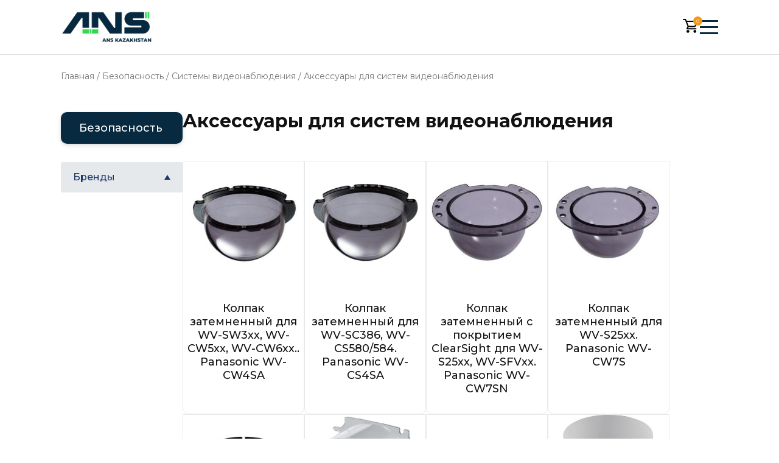

--- FILE ---
content_type: text/html; charset=UTF-8
request_url: https://ans.company/category/aksessuary-dlya-sistem-videonablyudeniya
body_size: 25600
content:
<!DOCTYPE html>
<html lang="ru">

<head>
    <meta charset="utf-8">
    <meta http-equiv="X-UA-Compatible" content="IE=edge" />
    <meta name="viewport" content="width=device-width, initial-scale=1.0" />

    <!-- <link rel="icon" href="/img/favicon-32x32.png"> -->

        <title>Аксессуары для систем видеонаблюдения</title>
    <meta name="description" content="" />
    <meta name="keywords" content="" />
    
    <!-- <link rel="stylesheet" href="/css/swiper-bundle.min.css">
	<link rel="stylesheet" href="/css/slick.css">
	<link rel="stylesheet" href="/css/style.css?_v=1.13"> -->

    <link rel="icon" href="/img/ans_favicon.png">
    <link rel="preconnect" href="https://fonts.googleapis.com" />
    <link rel="preconnect" href="https://fonts.gstatic.com" crossorigin />
    <link rel="preconnect" href="https://fonts.googleapis.com">
    <link rel="preconnect" href="https://fonts.gstatic.com" crossorigin>
    <link
        href="https://fonts.googleapis.com/css2?family=Montserrat:wght@300;400;500;600;700&family=Rubik:wght@300;400;500;600;700&display=swap"
        rel="stylesheet">


    <link rel="stylesheet" href="https://cdn.jsdelivr.net/npm/swiper@8/swiper-bundle.min.css" />
    <link rel="stylesheet" href="https://cdn.jsdelivr.net/npm/@fancyapps/ui@5.0/dist/fancybox/fancybox.css" />
    <link rel="stylesheet" href="/css/style.css?v=1.47" />

    <meta name="csrfToken" content="jR3N+TWy2iw1etCUeRCmRFrhB9C5bk7AwAK2Tgs27aSyiQiiBgvbqcNbyOahpN5VSs89bFCBnf1PMjIhpOkiNh65kxpHEybKPtNltI8IKPbyYdIragCJndS4PcBjM+2d9j2p15LBvWN6/ggNYuKvmQ=="/>    <!-- EMBED CODE -->


<!-- EMBED CODE END -->	
	<!-- Google Tag Manager -->
	<script>(function(w,d,s,l,i){w[l]=w[l]||[];w[l].push({'gtm.start':new Date().getTime(),event:'gtm.js'});var f=d.getElementsByTagName(s)[0],j=d.createElement(s),dl=l!='dataLayer'?'&l='+l:'';j.async=true;j.src='https://www.googletagmanager.com/gtm.js?id='+i+dl;f.parentNode.insertBefore(j,f);})(window,document,'script','dataLayer','GTM-MKTS5MVG');</script>
	<!-- End Google Tag Manager -->
	<!-- Yandex.Metrika counter -->
	<script type="text/javascript" >
	   (function(m,e,t,r,i,k,a){m[i]=m[i]||function(){(m[i].a=m[i].a||[]).push(arguments)};
	   m[i].l=1*new Date();
	   for (var j = 0; j < document.scripts.length; j++) {if (document.scripts[j].src === r) { return; }}
	   k=e.createElement(t),a=e.getElementsByTagName(t)[0],k.async=1,k.src=r,a.parentNode.insertBefore(k,a)})
	   (window, document, "script", "https://mc.yandex.ru/metrika/tag.js", "ym");

	   ym(97578325, "init", {
			clickmap:true,
			trackLinks:true,
			accurateTrackBounce:true,
			webvisor:true,
			ecommerce:"dataLayer"
	   });
	</script>
	<noscript><div><img src="https://mc.yandex.ru/watch/97578325" style="position:absolute; left:-9999px;" alt="" /></div></noscript>
	<!-- /Yandex.Metrika counter -->

</head>

<body>
	<!-- Google Tag Manager (noscript) -->
	<noscript><iframe src="https://www.googletagmanager.com/ns.html?id=GTM-MKTS5MVG"height="0" width="0" style="display:none;visibility:hidden"></iframe></noscript>
	<!-- End Google Tag Manager (noscript) -->
    <div class="overlay"></div>

    <!-- requests field added -->

    
    <div class="alert--fixed box-size " hidden>
        <div class="alert--content alert--width alert--block box-size">
            <div class="alert--img">
                <div class="alert--img__item active box-size">
                    <svg version="1.1" id="Layer_1" xmlns="http://www.w3.org/2000/svg"
                        xmlns:xlink="http://www.w3.org/1999/xlink" x="0px" y="0px" viewBox="0 0 329.954 329.954"
                        xml:space="preserve">
                        <path id="XMLID_89_" d="M99.85,299.045c2.813,2.813,6.629,4.393,10.607,4.393c3.979,0,7.794-1.581,10.606-4.393L325.56,94.548
							c2.814-2.813,4.394-6.628,4.394-10.606c0-3.979-1.58-7.794-4.394-10.607l-42.427-42.426c-5.857-5.857-15.355-5.858-21.213,0
							L110.461,182.37l-42.428-42.428c-2.813-2.813-6.629-4.394-10.607-4.394s-7.793,1.581-10.606,4.394L4.393,182.369
							c-5.857,5.858-5.857,15.355,0,21.213L99.85,299.045z" />
                    </svg>
                </div>
                <div class="alert--img__item warning box-size">
                    <svg height="512pt" viewBox="0 -18 512.00043 512" width="512pt" xmlns="http://www.w3.org/2000/svg">
                        <path d="m241 116h30v165h-30zm0 0" />
                        <path
                            d="m256 371c-8.277344 0-15 6.722656-15 15s6.722656 15 15 15 15-6.722656 15-15-6.722656-15-15-15zm0 0" />
                        <path
                            d="m502.53125 364.714844-180.890625-326.011719c-13.40625-24.230469-37.941406-38.703125-65.640625-38.703125s-52.234375 14.472656-65.640625 38.714844l-180.890625 325.988281c-12.976562 23.480469-12.597656 51.28125 1.027344 74.398437 13.621094 23.101563 37.777344 36.898438 64.597656 36.898438h361.8125c26.820312 0 50.976562-13.796875 64.597656-36.898438 13.625-23.117187 14.003906-50.917968 1.027344-74.386718zm-246.53125 66.285156c-24.8125 0-45-20.1875-45-45s20.1875-45 45-45 45 20.1875 45 45-20.1875 45-45 45zm45-120h-90v-225h90zm0 0" />
                    </svg>
                </div>
                <div class="alert--img__item error box-size">
                    <svg class="box-size" version="1.1" id="Capa_1" xmlns="http://www.w3.org/2000/svg"
                        xmlns:xlink="http://www.w3.org/1999/xlink" x="0px" y="0px" viewBox="0 0 455.111 455.111"
                        xml:space="preserve">
                        <circle style="fill:#E24C4B;" cx="227.556" cy="227.556" r="227.556" />
                        <path style="fill:#D1403F;" d="M455.111,227.556c0,125.156-102.4,227.556-227.556,227.556c-72.533,0-136.533-32.711-177.778-85.333
						c38.4,31.289,88.178,49.778,142.222,49.778c125.156,0,227.556-102.4,227.556-227.556c0-54.044-18.489-103.822-49.778-142.222
						C422.4,91.022,455.111,155.022,455.111,227.556z" />
                        <path style="fill:#FFFFFF;" d="M331.378,331.378c-8.533,8.533-22.756,8.533-31.289,0l-72.533-72.533l-72.533,72.533
						c-8.533,8.533-22.756,8.533-31.289,0c-8.533-8.533-8.533-22.756,0-31.289l72.533-72.533l-72.533-72.533
						c-8.533-8.533-8.533-22.756,0-31.289c8.533-8.533,22.756-8.533,31.289,0l72.533,72.533l72.533-72.533
						c8.533-8.533,22.756-8.533,31.289,0c8.533,8.533,8.533,22.756,0,31.289l-72.533,72.533l72.533,72.533
						C339.911,308.622,339.911,322.844,331.378,331.378z" />
                    </svg>
                </div>
            </div>
            <div class="alert-text box-size">
                <div class="alert--title box-size"></div>
                                <!-- <div class="alert--subtitle box-size"></div> -->
            </div>
            <div class="alert--x alert--close box-size">
                <svg class="box-size" version="1.1" id="Layer_1" xmlns="http://www.w3.org/2000/svg"
                    xmlns:xlink="http://www.w3.org/1999/xlink" x="0px" y="0px" viewBox="0 0 284.559 284.559"
                    xml:space="preserve">
                    <path id="XMLID_90_" d="M4.394,237.739l42.427,42.427c2.812,2.813,6.629,4.394,10.606,4.394c3.978,0,7.794-1.581,10.606-4.394
						l74.246-74.246l74.246,74.246c2.813,2.813,6.629,4.394,10.606,4.394c3.978,0,7.794-1.581,10.607-4.394l42.427-42.427
						c5.858-5.858,5.858-15.355,0-21.213L205.92,142.28l74.245-74.247c2.814-2.813,4.394-6.628,4.394-10.606
						c0-3.979-1.58-7.794-4.394-10.607L237.739,4.393c-5.857-5.858-15.356-5.858-21.213,0.001L142.28,78.639L68.033,4.394
						c-5.857-5.858-15.356-5.858-21.213,0L4.394,46.82C1.58,49.633,0,53.448,0,57.426c0,3.978,1.58,7.793,4.394,10.606l74.245,74.247
						L4.394,216.526C-1.465,222.384-1.465,231.881,4.394,237.739z" />
                </svg>
            </div>
        </div>
        <div class="alert--bg alert--close box-size"></div>
    </div>
    

    <header class="header">
    <div class="container header__container">
        <a href="/" class="logo header__logo">
            <img src="/img/logo-header.png" alt="" />
        </a>

        <nav class="header__menu">
                        <ul class="header__menu__list">
                                <li>
                    <a href="/catalog/katalog-1">Безопасность</a>
                                        <svg class="folder-arrow" viewBox="0 0 10 10">
                        <path d="M5 6l4-4 1 1-5 5-5-5 1-1 4 4z"></path>
                    </svg>
                    <ul class="dropdown">
                                                <li>
                            <a href="/category/perco">Perco</a>
                                                        <svg class="folder-arrow" viewBox="0 0 10 10">
                                <path d="M5 6l4-4 1 1-5 5-5-5 1-1 4 4z"></path>
                            </svg>
                            <ul class="dropdown">
                                                                <li>
                                    <a href="/category/turnikety">Турникеты</a>
                                                                        <svg class="folder-arrow" viewBox="0 0 10 10">
                                        <path d="M5 6l4-4 1 1-5 5-5-5 1-1 4 4z"></path>
                                    </svg>
                                    <ul class="dropdown">
                                                                                <li>
                                            <a href="/category/turnikety-tripody">Турникеты-триподы</a>
                                        </li>
                                                                                <li>
                                            <a href="/category/tumbovye-turnikety">Тумбовые турникеты</a>
                                        </li>
                                                                                <li>
                                            <a href="/category/skorostnye-prohody">Скоростные проходы</a>
                                        </li>
                                                                                <li>
                                            <a href="/category/polurostovye-rotornye-turnikety">Полуростовые роторные турникеты</a>
                                        </li>
                                                                                <li>
                                            <a href="/category/polnorostovye-turnikety-i-kalitki">Полноростовые турникеты и калитки</a>
                                        </li>
                                                                                <li>
                                            <a href="/category/kalitki">Калитки</a>
                                        </li>
                                                                                <li>
                                            <a href="/category/ograzhdeniya">Ограждения</a>
                                        </li>
                                                                            </ul>
                                                                    </li>
                                                                <li>
                                    <a href="/category/elektronnye-prohodnye">Электронные проходные</a>
                                                                    </li>
                                                                <li>
                                    <a href="/category/shlagbaumy">Шлагбаумы</a>
                                                                        <svg class="folder-arrow" viewBox="0 0 10 10">
                                        <path d="M5 6l4-4 1 1-5 5-5-5 1-1 4 4z"></path>
                                    </svg>
                                    <ul class="dropdown">
                                                                                <li>
                                            <a href="/category/dopolnitelnoe-oborudovanie-dlya-shlagbaumov">Дополнительное оборудование для шлагбаумов</a>
                                        </li>
                                                                            </ul>
                                                                    </li>
                                                                <li>
                                    <a href="/category/elektromehanicheskie-zamki">Электромеханические замки</a>
                                                                    </li>
                                                                <li>
                                    <a href="/category/dopolnitelnoe-oborudovanie">Дополнительное оборудование</a>
                                                                        <svg class="folder-arrow" viewBox="0 0 10 10">
                                        <path d="M5 6l4-4 1 1-5 5-5-5 1-1 4 4z"></path>
                                    </svg>
                                    <ul class="dropdown">
                                                                                <li>
                                            <a href="/category/terminaly-raspoznavaniya-lic">Терминалы распознавания лиц</a>
                                        </li>
                                                                                <li>
                                            <a href="/category/bloki-pitaniya-i-akb">Блоки питания и АКБ</a>
                                        </li>
                                                                                <li>
                                            <a href="/category/dvernye-ruchki-i-furnitura-k-elektromehanicheskim-zamkam">Дверные ручки и фурнитура к электромеханическим замкам</a>
                                        </li>
                                                                                <li>
                                            <a href="/category/ankery">Анкеры</a>
                                        </li>
                                                                            </ul>
                                                                    </li>
                                                                <li>
                                    <a href="/category/kontrollery-i-schityvateli">Контроллеры и считыватели</a>
                                                                        <svg class="folder-arrow" viewBox="0 0 10 10">
                                        <path d="M5 6l4-4 1 1-5 5-5-5 1-1 4 4z"></path>
                                    </svg>
                                    <ul class="dropdown">
                                                                                <li>
                                            <a href="/category/biometricheskie-kontrollery-i-schityvateli">Биометрические контроллеры и считыватели</a>
                                        </li>
                                                                                <li>
                                            <a href="/category/kontrollery">Контроллеры</a>
                                        </li>
                                                                                <li>
                                            <a href="/category/schityvateli">Считыватели</a>
                                        </li>
                                                                                <li>
                                            <a href="/category/identifikatory">Идентификаторы</a>
                                        </li>
                                                                            </ul>
                                                                    </li>
                                                                <li>
                                    <a href="/category/sistema-kontrolya-dostupa-perco-web">Система контроля доступа PERCo-Web</a>
                                                                        <svg class="folder-arrow" viewBox="0 0 10 10">
                                        <path d="M5 6l4-4 1 1-5 5-5-5 1-1 4 4z"></path>
                                    </svg>
                                    <ul class="dropdown">
                                                                                <li>
                                            <a href="/category/po-sistemy-kontrolya-dostupa-perco-web">ПО системы контроля доступа PERCo-Web</a>
                                        </li>
                                                                                <li>
                                            <a href="/category/vozmozhnosti-po-sistemy-kontrolya-dostupa-perco-web">Возможности ПО системы контроля доступа PERCo-Web</a>
                                        </li>
                                                                                <li>
                                            <a href="/category/rekomendacii-po-vnedreniyu-skud-perco-web">Рекомендации по внедрению СКУД PERCo-Web</a>
                                        </li>
                                                                                <li>
                                            <a href="/category/sistema-kontrolya-dostupa-perco-web2">Система контроля доступа PERCo-Web2</a>
                                        </li>
                                                                                <li>
                                            <a href="/category/struktura-sistemy-kontrolya-dostupa-perco-web">Структура системы контроля доступа PERCo-Web</a>
                                        </li>
                                                                            </ul>
                                                                    </li>
                                                                <li>
                                    <a href="/category/sistema-ucheta-rabochego-vremeni">Система учета рабочего времени</a>
                                                                    </li>
                                                                <li>
                                    <a href="/category/sistema-bezopasnosti-perco-s-20-shkola">Система безопасности PERCo-S-20 Школа</a>
                                                                        <svg class="folder-arrow" viewBox="0 0 10 10">
                                        <path d="M5 6l4-4 1 1-5 5-5-5 1-1 4 4z"></path>
                                    </svg>
                                    <ul class="dropdown">
                                                                                <li>
                                            <a href="/category/po-sistemy-bezopasnosti-dlya-shkol-perco-s-20-shkola">ПО системы безопасности для школ PERCo-S-20 Школа</a>
                                        </li>
                                                                            </ul>
                                                                    </li>
                                                                <li>
                                    <a href="/category/mobilnye-prilozheniya">Мобильные приложения</a>
                                                                    </li>
                                                                <li>
                                    <a href="/category/turnikety-platnogo-dostupa">Турникеты платного доступа</a>
                                                                    </li>
                                                            </ul>
                                                    </li>
                                                <li>
                            <a href="/category/sistemy-videonablyudeniya">Системы видеонаблюдения</a>
                                                        <svg class="folder-arrow" viewBox="0 0 10 10">
                                <path d="M5 6l4-4 1 1-5 5-5-5 1-1 4 4z"></path>
                            </svg>
                            <ul class="dropdown">
                                                                <li>
                                    <a href="/category/videokamery">Видеокамеры</a>
                                                                        <svg class="folder-arrow" viewBox="0 0 10 10">
                                        <path d="M5 6l4-4 1 1-5 5-5-5 1-1 4 4z"></path>
                                    </svg>
                                    <ul class="dropdown">
                                                                                <li>
                                            <a href="/category/setevye-kamery">Сетевые камеры</a>
                                        </li>
                                                                                <li>
                                            <a href="/category/analogovye-kamery">Аналоговые камеры</a>
                                        </li>
                                                                            </ul>
                                                                    </li>
                                                                <li>
                                    <a href="/category/aksessuary-dlya-sistem-videonablyudeniya">Аксессуары для систем видеонаблюдения</a>
                                                                        <svg class="folder-arrow" viewBox="0 0 10 10">
                                        <path d="M5 6l4-4 1 1-5 5-5-5 1-1 4 4z"></path>
                                    </svg>
                                    <ul class="dropdown">
                                                                                <li>
                                            <a href="/category/termokozhuhi">Термокожухи</a>
                                        </li>
                                                                                <li>
                                            <a href="/category/kronshtejny">Кронштейны</a>
                                        </li>
                                                                                <li>
                                            <a href="/category/prochie-tovary-dlya-sistemy-videonablyudeniya">Прочие товары для системы видеонаблюдения</a>
                                        </li>
                                                                            </ul>
                                                                    </li>
                                                                <li>
                                    <a href="/category/sistemy-zapisi-hraneniya-i-obrabotki-informacii">Системы записи, хранения и обработки информации</a>
                                                                    </li>
                                                                <li>
                                    <a href="/category/monitory">Мониторы</a>
                                                                    </li>
                                                                <li>
                                    <a href="/category/programmnoe-obespechenie-dlya-sistemy-videonablyudeniya">Программное обеспечение для системы видеонаблюдения</a>
                                                                    </li>
                                                                <li>
                                    <a href="/category/dopolnitelnoe-oborudovanie-sistemy-videonablyudeniya">Дополнительное оборудование системы видеонаблюдения</a>
                                                                    </li>
                                                                <li>
                                    <a href="/category/nosimye-videoregistratory">Носимые видеорегистраторы</a>
                                                                    </li>
                                                            </ul>
                                                    </li>
                                                <li>
                            <a href="/category/sistemy-pozharnoj-signalizacii">Системы пожарной сигнализации</a>
                                                        <svg class="folder-arrow" viewBox="0 0 10 10">
                                <path d="M5 6l4-4 1 1-5 5-5-5 1-1 4 4z"></path>
                            </svg>
                            <ul class="dropdown">
                                                                <li>
                                    <a href="/category/priemno-kontrolnye-pribory">Приемно-контрольные приборы</a>
                                                                    </li>
                                                                <li>
                                    <a href="/category/pulty-upravleniya-bloki-indikacii">Пульты управления, Блоки индикации</a>
                                                                        <svg class="folder-arrow" viewBox="0 0 10 10">
                                        <path d="M5 6l4-4 1 1-5 5-5-5 1-1 4 4z"></path>
                                    </svg>
                                    <ul class="dropdown">
                                                                                <li>
                                            <a href="/category/dopolnitelnoe-oborudovanie-dlya-priborov-pultov-blokov-indikacii">Дополнительное оборудование для приборов, пультов, блоков индикации</a>
                                        </li>
                                                                            </ul>
                                                                    </li>
                                                                <li>
                                    <a href="/category/izveshateli-sistemy-pozharnoj-signalizacii">Извещатели системы пожарной сигнализации</a>
                                                                        <svg class="folder-arrow" viewBox="0 0 10 10">
                                        <path d="M5 6l4-4 1 1-5 5-5-5 1-1 4 4z"></path>
                                    </svg>
                                    <ul class="dropdown">
                                                                                <li>
                                            <a href="/category/dopolnitelnoe-oborudovanie-dlya-izveshatelej">Дополнительное оборудование для извещателей</a>
                                        </li>
                                                                            </ul>
                                                                    </li>
                                                                <li>
                                    <a href="/category/interfejsnye-moduli">Интерфейсные модули</a>
                                                                    </li>
                                                                <li>
                                    <a href="/category/aspiracionnye-sistemy">Аспирационные системы</a>
                                                                    </li>
                                                                <li>
                                    <a href="/category/opoveshateli-dlya-sistemy-pozharnoj-signalizacii">Оповещатели для системы пожарной сигнализации</a>
                                                                    </li>
                                                                <li>
                                    <a href="/category/dopolnitelnoe-oborudovanie-sistemy-pozharnoj-signalizacii">Дополнительное оборудование системы пожарной сигнализации</a>
                                                                        <svg class="folder-arrow" viewBox="0 0 10 10">
                                        <path d="M5 6l4-4 1 1-5 5-5-5 1-1 4 4z"></path>
                                    </svg>
                                    <ul class="dropdown">
                                                                                <li>
                                            <a href="/category/korpusa-dlya-sistemy-pozharnoj-signalizacii">Корпуса для системы пожарной сигнализации</a>
                                        </li>
                                                                                <li>
                                            <a href="/category/preobrazovateli-interfejsa-dlya-sistemy-pozharnoj-signalizacii">Преобразователи интерфейса для системы пожарной сигнализации</a>
                                        </li>
                                                                                <li>
                                            <a href="/category/servisnoe-oborudovanie">Сервисное оборудование</a>
                                        </li>
                                                                                <li>
                                            <a href="/category/testovoe-oborudovanie">Тестовое оборудование</a>
                                        </li>
                                                                            </ul>
                                                                    </li>
                                                                <li>
                                    <a href="/category/programmnoe-obespechenie-dlya-sistemy-pozharnoj-signalizacii">Программное обеспечение  для системы пожарной сигнализации</a>
                                                                    </li>
                                                                <li>
                                    <a href="/category/kontrollery-pozharnoj-signalizacii">Контроллеры пожарной сигнализации</a>
                                                                    </li>
                                                                <li>
                                    <a href="/category/trubnaya-sistema">Трубная система</a>
                                                                    </li>
                                                            </ul>
                                                    </li>
                                                <li>
                            <a href="/category/sistemy-ohrannoj-signalizacii">Системы охранной сигнализации</a>
                                                        <svg class="folder-arrow" viewBox="0 0 10 10">
                                <path d="M5 6l4-4 1 1-5 5-5-5 1-1 4 4z"></path>
                            </svg>
                            <ul class="dropdown">
                                                                <li>
                                    <a href="/category/centralnye-pribory">Центральные приборы</a>
                                                                    </li>
                                                                <li>
                                    <a href="/category/izveshateli-sistemy-ohrannoj-signalizacii">Извещатели системы охранной сигнализации</a>
                                                                    </li>
                                                                <li>
                                    <a href="/category/opoveshateli-dlya-sistemy-ohrannoj-signalizacii">Оповещатели для системы охранной сигнализации</a>
                                                                    </li>
                                                                <li>
                                    <a href="/category/prochie-tovary-dlya-sistemy-ohrannoj-signalizacii">Прочие товары для системы охранной сигнализации</a>
                                                                    </li>
                                                                <li>
                                    <a href="/category/sistemy-ohrany-perimetra">Системы охраны периметра</a>
                                                                    </li>
                                                            </ul>
                                                    </li>
                                                <li>
                            <a href="/category/sistemy-ozvuchivaniya-i-opovesheniya">Системы озвучивания и оповещения</a>
                                                        <svg class="folder-arrow" viewBox="0 0 10 10">
                                <path d="M5 6l4-4 1 1-5 5-5-5 1-1 4 4z"></path>
                            </svg>
                            <ul class="dropdown">
                                                                <li>
                                    <a href="/category/kontrollery-sistemy-ozvuchivaniya-i-opovesheniya">Контроллеры системы озвучивания и оповещения</a>
                                                                    </li>
                                                                <li>
                                    <a href="/category/usiliteli-moshnosti">Усилители мощности</a>
                                                                    </li>
                                                                <li>
                                    <a href="/category/aksessuary-dlya-gromkogovoritelej">Аксессуары для громкоговорителей</a>
                                                                    </li>
                                                                <li>
                                    <a href="/category/vyzyvnye-stancii">Вызывные станции</a>
                                                                    </li>
                                                                <li>
                                    <a href="/category/mikrofony">Микрофоны</a>
                                                                    </li>
                                                                <li>
                                    <a href="/category/dopolnitelnoe-oborudovanie-sistemy-ozvuchivaniya-i-opovesheniya">Дополнительное оборудование системы озвучивания и оповещения</a>
                                                                        <svg class="folder-arrow" viewBox="0 0 10 10">
                                        <path d="M5 6l4-4 1 1-5 5-5-5 1-1 4 4z"></path>
                                    </svg>
                                    <ul class="dropdown">
                                                                                <li>
                                            <a href="/category/proigryvateli">Проигрыватели</a>
                                        </li>
                                                                                <li>
                                            <a href="/category/istochniki-besperebojnogo-pitaniya">Источники бесперебойного питания</a>
                                        </li>
                                                                                <li>
                                            <a href="/category/regulyatory-gromkosti">Регуляторы громкости</a>
                                        </li>
                                                                                <li>
                                            <a href="/category/ustrojstva-peredachi-dannyh">Устройства передачи данных</a>
                                        </li>
                                                                            </ul>
                                                                    </li>
                                                                <li>
                                    <a href="/category/programmnoe-obespechenie-dlya-sistemy-ozvuchivaniya-i-opovesheniya">Программное обеспечение для системы озвучивания и оповещения</a>
                                                                    </li>
                                                            </ul>
                                                    </li>
                                                <li>
                            <a href="/category/sistemy-interkom-svyazi">Системы интерком связи</a>
                                                        <svg class="folder-arrow" viewBox="0 0 10 10">
                                <path d="M5 6l4-4 1 1-5 5-5-5 1-1 4 4z"></path>
                            </svg>
                            <ul class="dropdown">
                                                                <li>
                                    <a href="/category/centralnoe-oborudovanie">Центральное оборудование</a>
                                                                        <svg class="folder-arrow" viewBox="0 0 10 10">
                                        <path d="M5 6l4-4 1 1-5 5-5-5 1-1 4 4z"></path>
                                    </svg>
                                    <ul class="dropdown">
                                                                                <li>
                                            <a href="/category/servera">Сервера</a>
                                        </li>
                                                                            </ul>
                                                                    </li>
                                                                <li>
                                    <a href="/category/interkom-stancii">Интерком станции</a>
                                                                        <svg class="folder-arrow" viewBox="0 0 10 10">
                                        <path d="M5 6l4-4 1 1-5 5-5-5 1-1 4 4z"></path>
                                    </svg>
                                    <ul class="dropdown">
                                                                                <li>
                                            <a href="/category/dispetcherskie">Диспетчерские</a>
                                        </li>
                                                                                <li>
                                            <a href="/category/antivandalnye">Антивандальные</a>
                                        </li>
                                                                                <li>
                                            <a href="/category/medicinskie">Медицинские</a>
                                        </li>
                                                                                <li>
                                            <a href="/category/promyshlennye">Промышленные</a>
                                        </li>
                                                                                <li>
                                            <a href="/category/vzryvozashishennye">Взрывозащищенные</a>
                                        </li>
                                                                                <li>
                                            <a href="/category/moduli-interkom-stancij">Модули интерком станций</a>
                                        </li>
                                                                            </ul>
                                                                    </li>
                                                                <li>
                                    <a href="/category/aksessuary-dlya-sistemy-interkom-svyazi">Аксессуары для системы интерком связи</a>
                                                                    </li>
                                                                <li>
                                    <a href="/category/programmnoe-obespechenie-dlya-sistemy-interkom-svyazi">Программное обеспечение для системы интерком связи</a>
                                                                    </li>
                                                                <li>
                                    <a href="/category/ip-telefony-i-ats">IP-телефоны и АТС</a>
                                                                    </li>
                                                                <li>
                                    <a href="/category/akusticheskie-kolpaki">Акустические колпаки</a>
                                                                    </li>
                                                                <li>
                                    <a href="/category/antivandalnye-telefony">Антивандальные телефоны</a>
                                                                    </li>
                                                                <li>
                                    <a href="/category/gromkogovoriteli-i-usiliteli">Громкоговорители и усилители</a>
                                                                    </li>
                                                                <li>
                                    <a href="/category/domofony-sip">Домофоны SIP</a>
                                                                    </li>
                                                                <li>
                                    <a href="/category/kolonny-ekstrennogo-vyzova">Колонны экстренного вызова</a>
                                                                    </li>
                                                                <li>
                                    <a href="/category/master-stancii-operatora">Мастер станции оператора</a>
                                                                    </li>
                                                                <li>
                                    <a href="/category/peregovornye-ustrojstva-dlya-chistyh-pomeshenij">Переговорные устройства для чистых помещений</a>
                                                                    </li>
                                                                <li>
                                    <a href="/category/promyshlennye-peregovornye-ustrojstva">Промышленные переговорные устройства</a>
                                                                    </li>
                                                            </ul>
                                                    </li>
                                            </ul>
                                    </li>
                                <li>
                    <a href="/catalog/katalog-2">Pro AV</a>
                                        <svg class="folder-arrow" viewBox="0 0 10 10">
                        <path d="M5 6l4-4 1 1-5 5-5-5 1-1 4 4z"></path>
                    </svg>
                    <ul class="dropdown">
                                                <li>
                            <a href="/category/dostupnyj-demopark">Доступный демопарк</a>
                                                    </li>
                                                <li>
                            <a href="/category/utsenennye-tovary">Уцененные товары</a>
                                                    </li>
                                                <li>
                            <a href="/category/konferents-sistemy">Конференц-системы</a>
                                                        <svg class="folder-arrow" viewBox="0 0 10 10">
                                <path d="M5 6l4-4 1 1-5 5-5-5 1-1 4 4z"></path>
                            </svg>
                            <ul class="dropdown">
                                                                <li>
                                    <a href="/category/konferents-sistema-televic-plixus">Конференц-система Televic Plixus</a>
                                                                        <svg class="folder-arrow" viewBox="0 0 10 10">
                                        <path d="M5 6l4-4 1 1-5 5-5-5 1-1 4 4z"></path>
                                    </svg>
                                    <ul class="dropdown">
                                                                                <li>
                                            <a href="/category/o-sisteme-televic-plixus">О системе Televic Plixus</a>
                                        </li>
                                                                                <li>
                                            <a href="/category/sostav-televic-plixus">Состав Televic Plixus</a>
                                        </li>
                                                                                <li>
                                            <a href="/category/komplekty-televic-plixus">Комплекты Televic Plixus</a>
                                        </li>
                                                                            </ul>
                                                                    </li>
                                                                <li>
                                    <a href="/category/besprovodnaya-konferents-sistema-televic-confidea-flex-g4">Беспроводная конференц-система Televic Confidea FLEX G4</a>
                                                                    </li>
                                                                <li>
                                    <a href="/category/shure-microflex-complete-wireless">Беспроводная конференц-система Shure Microflex Complete Wireless</a>
                                                                        <svg class="folder-arrow" viewBox="0 0 10 10">
                                        <path d="M5 6l4-4 1 1-5 5-5-5 1-1 4 4z"></path>
                                    </svg>
                                    <ul class="dropdown">
                                                                                <li>
                                            <a href="/category/sostav-microflex-complete-wireless">Состав Microflex Complete Wireless</a>
                                        </li>
                                                                                <li>
                                            <a href="/category/o-sisteme-microflex-complete-wireless">О системе Microflex Complete Wireless</a>
                                        </li>
                                                                            </ul>
                                                                    </li>
                                                                <li>
                                    <a href="/category/konferents-sistema-bosch-dcn-multimedia">Мультимедийная конференц-система Bosch Dicentis</a>
                                                                        <svg class="folder-arrow" viewBox="0 0 10 10">
                                        <path d="M5 6l4-4 1 1-5 5-5-5 1-1 4 4z"></path>
                                    </svg>
                                    <ul class="dropdown">
                                                                                <li>
                                            <a href="/category/tsentralnoe-oborudovanie-dcn-multimedia">Центральное оборудование Dicentis</a>
                                        </li>
                                                                                <li>
                                            <a href="/category/nastolnye-pulty-dcn-multimedia">Настольные пульты Dicentis</a>
                                        </li>
                                                                                <li>
                                            <a href="/category/programmnoe-obespechenie-dcn-multimedia">Программное обеспечение Dicentis</a>
                                        </li>
                                                                                <li>
                                            <a href="/category/ustanovka-dcn-multimedia">Установочное оборудование Dicentis</a>
                                        </li>
                                                                                <li>
                                            <a href="/category/oborudovanie-dlya-perevoda">Оборудование для перевода Dicentis</a>
                                        </li>
                                                                                <li>
                                            <a href="/category/vreznye-pulty-dicentis">Врезная конференц-система Dicentis</a>
                                        </li>
                                                                            </ul>
                                                                    </li>
                                                                <li>
                                    <a href="/category/besprovodnaya-konferents-sistema-shure-microflex-wireless">Беспроводная конференц-система Shure Microflex™ Wireless</a>
                                                                        <svg class="folder-arrow" viewBox="0 0 10 10">
                                        <path d="M5 6l4-4 1 1-5 5-5-5 1-1 4 4z"></path>
                                    </svg>
                                    <ul class="dropdown">
                                                                                <li>
                                            <a href="/category/about-shure-microflex-wireless">О системе Shure Microflex™ Wireless</a>
                                        </li>
                                                                                <li>
                                            <a href="/category/sostav-sistemy-shure-microflex-wireless">Состав системы Shure Microflex™ Wireless</a>
                                        </li>
                                                                            </ul>
                                                                    </li>
                                                                <li>
                                    <a href="/category/diskussionnaya-sistema-televic-d-cerno">Дискуссионная система Televic D-Cerno</a>
                                                                    </li>
                                                                <li>
                                    <a href="/category/bosch-ccs-1000-d-diskussionnaya-sistema">Цифровая дискуссионная система Bosch CCS 1000 D</a>
                                                                    </li>
                                                                <li>
                                    <a href="/category/besprovodnaya-konferents-sistema-dicentis-bosch">Беспроводная конференц-система Dicentis Bosch</a>
                                                                    </li>
                                                                <li>
                                    <a href="/category/programmnoe-obespechenie-dlya-konferentsiy">Программное обеспечение для конференций</a>
                                                                    </li>
                                                                <li>
                                    <a href="/category/tsifrovaya-kongress-sistema_bosch-dcn-ng">Цифровая полнофункциональная  конференц-система Bosch DCN</a>
                                                                        <svg class="folder-arrow" viewBox="0 0 10 10">
                                        <path d="M5 6l4-4 1 1-5 5-5-5 1-1 4 4z"></path>
                                    </svg>
                                    <ul class="dropdown">
                                                                                <li>
                                            <a href="/category/tsentralnoe-oborudovanie_dcn-ng">Центральное оборудование DCN NG</a>
                                        </li>
                                                                                <li>
                                            <a href="/category/nastolnye-pulty-dcn-ng">Настольные пульты DCN NG</a>
                                        </li>
                                                                                <li>
                                            <a href="/category/moduli-dlya-vreznogo-montazha-dcn-ng">Модули для врезного монтажа DCN NG</a>
                                        </li>
                                                                                <li>
                                            <a href="/category/programmnoe-obespechenie-dcn-ng">Программное обеспечение DCN NG</a>
                                        </li>
                                                                                <li>
                                            <a href="/category/mikrofony-i-naushniki-dcn-ng">Микрофоны и наушники DCN NG</a>
                                        </li>
                                                                                <li>
                                            <a href="/category/elektroprivod-dlya-mikrofona-arthur-holm">Выдвижные механизмы для микрофонов на гусиной шее Arthur Holm</a>
                                        </li>
                                                                                <li>
                                            <a href="/category/keysy-dlya-khraneniya-i-transportirovki">Кейсы для хранения и транспортировки</a>
                                        </li>
                                                                                <li>
                                            <a href="/category/oborudovanie-dlya-dcn-next-generation">Оборудование для DCN Next Generation</a>
                                        </li>
                                                                            </ul>
                                                                    </li>
                                                                <li>
                                    <a href="/category/konferents-oborudovanie-gonsin">Конференц-оборудование Gonsin</a>
                                                                        <svg class="folder-arrow" viewBox="0 0 10 10">
                                        <path d="M5 6l4-4 1 1-5 5-5-5 1-1 4 4z"></path>
                                    </svg>
                                    <ul class="dropdown">
                                                                                <li>
                                            <a href="/category/spikerfony-gonsin">Спикерфоны</a>
                                        </li>
                                                                            </ul>
                                                                    </li>
                                                                <li>
                                    <a href="/category/konferents-sistemy-mipro-">Конференц-системы Mipro</a>
                                                                    </li>
                                                                <li>
                                    <a href="/category/shure-microflex-complete">Цифровая конференц-система Shure Microflex Complete</a>
                                                                        <svg class="folder-arrow" viewBox="0 0 10 10">
                                        <path d="M5 6l4-4 1 1-5 5-5-5 1-1 4 4z"></path>
                                    </svg>
                                    <ul class="dropdown">
                                                                                <li>
                                            <a href="/category/tsentralnoe-ustroystvo">Центральное устройство</a>
                                        </li>
                                                                                <li>
                                            <a href="/category/konferents-pulty">Конференц-пульты</a>
                                        </li>
                                                                                <li>
                                            <a href="/category/vreznye-moduli">Врезные модули</a>
                                        </li>
                                                                                <li>
                                            <a href="/category/mikrofony-dlya-pultov-microflex-complete">Микрофоны для пультов Microflex Complete</a>
                                        </li>
                                                                                <li>
                                            <a href="/category/kabeli-i-razyemy">Кабели и разъёмы</a>
                                        </li>
                                                                                <li>
                                            <a href="/category/o-sisteme-microflex-complete">О системе Microflex Complete</a>
                                        </li>
                                                                            </ul>
                                                                    </li>
                                                            </ul>
                                                    </li>
                                                <li>
                            <a href="/category/sistemy-sinkhronnogo-perevoda">Системы синхронного перевода</a>
                                                        <svg class="folder-arrow" viewBox="0 0 10 10">
                                <path d="M5 6l4-4 1 1-5 5-5-5 1-1 4 4z"></path>
                            </svg>
                            <ul class="dropdown">
                                                                <li>
                                    <a href="/category/televic-lingua-ir-tsifrovaya-ik-sistema-sinkhronnogo-perevoda-i-raspredeleniya-zvuka">Televic Lingua IR Цифровая ИК система синхронного перевода и распределения звука</a>
                                                                    </li>
                                                                <li>
                                    <a href="/category/bosch-integrus-sistema-sinkhronnogo-perevoda">Bosch Integrus Цифровая система синхронного перевода и распределения звука</a>
                                                                        <svg class="folder-arrow" viewBox="0 0 10 10">
                                        <path d="M5 6l4-4 1 1-5 5-5-5 1-1 4 4z"></path>
                                    </svg>
                                    <ul class="dropdown">
                                                                                <li>
                                            <a href="/category/interfeysnye-moduli">Интерфейсные модули</a>
                                        </li>
                                                                                <li>
                                            <a href="/category/ik-izluchateli">ИК-излучатели и аксессуары</a>
                                        </li>
                                                                                <li>
                                            <a href="/category/ik-priemniki-i-aksessuary">ИК-приемники и аксессуары</a>
                                        </li>
                                                                                <li>
                                            <a href="/category/pulty-perevodchikov-i-aksessuary">Пульты переводчиков и аксессуары</a>
                                        </li>
                                                                                <li>
                                            <a href="/category/naushniki">Наушники</a>
                                        </li>
                                                                            </ul>
                                                                    </li>
                                                                <li>
                                    <a href="/category/kabiny-dlya-perevodchika">Кабины для переводчика</a>
                                                                        <svg class="folder-arrow" viewBox="0 0 10 10">
                                        <path d="M5 6l4-4 1 1-5 5-5-5 1-1 4 4z"></path>
                                    </svg>
                                    <ul class="dropdown">
                                                                                <li>
                                            <a href="/category/zakrytye-kabiny-perevodchikov-standarta-iso-4043-">Закрытые кабины переводчиков стандарта ISO 4043</a>
                                        </li>
                                                                                <li>
                                            <a href="/category/nastolnye-kabiny-perevodchikov">Настольные кабины переводчиков</a>
                                        </li>
                                                                            </ul>
                                                                    </li>
                                                            </ul>
                                                    </li>
                                                <li>
                            <a href="/category/videokonferentssvyaz">Оборудование для видеоконференцсвязи</a>
                                                        <svg class="folder-arrow" viewBox="0 0 10 10">
                                <path d="M5 6l4-4 1 1-5 5-5-5 1-1 4 4z"></path>
                            </svg>
                            <ul class="dropdown">
                                                                <li>
                                    <a href="/category/audioreshenie-dlya-peregovornykh-komnat-biamp">Аудиорешение для переговорных комнат Biamp</a>
                                                                    </li>
                                                                <li>
                                    <a href="/category/vydvizhnye-resheniya-arthur-holm">Выдвижные решения Arthur Holm</a>
                                                                    </li>
                                                                <li>
                                    <a href="/category/oborudovanie-dlya-audio-i-videokonferentsiy-gonsin">Оборудование для аудио- и видеоконференций Gonsin</a>
                                                                    </li>
                                                                <li>
                                    <a href="/category/oborudovanie-dlya-videokonferentsii-nearity">Оборудование для видеоконференции Nearity</a>
                                                                        <svg class="folder-arrow" viewBox="0 0 10 10">
                                        <path d="M5 6l4-4 1 1-5 5-5-5 1-1 4 4z"></path>
                                    </svg>
                                    <ul class="dropdown">
                                                                                <li>
                                            <a href="/category/ptz-kamery-dlya-konferentsiy-nearity">PTZ камеры</a>
                                        </li>
                                                                                <li>
                                            <a href="/category/ptz-kamery-s-avtonavedeniem-nearity">PTZ-камеры с автонаведением</a>
                                        </li>
                                                                                <li>
                                            <a href="/category/potolochnye-mikrofonnye-massivy-nearity">Потолочные микрофонные массивы</a>
                                        </li>
                                                                            </ul>
                                                                    </li>
                                                                <li>
                                    <a href="/category/reshenie-dlya-vks-ot-wyrestorm">Решение для ВКС от WyreStorm</a>
                                                                    </li>
                                                                <li>
                                    <a href="/category/resheniya-dlya-videokonferentsii-hikvision">Решения для видеоконференций Hikvision</a>
                                                                    </li>
                                                            </ul>
                                                    </li>
                                                <li>
                            <a href="/category/mikrofonnye-sistemy-i-mikrofony">Микрофонные системы и микрофоны</a>
                                                        <svg class="folder-arrow" viewBox="0 0 10 10">
                                <path d="M5 6l4-4 1 1-5 5-5-5 1-1 4 4z"></path>
                            </svg>
                            <ul class="dropdown">
                                                                <li>
                                    <a href="/category/mikrofonnye-sistemy-shure">Микрофонные системы Shure</a>
                                                                        <svg class="folder-arrow" viewBox="0 0 10 10">
                                        <path d="M5 6l4-4 1 1-5 5-5-5 1-1 4 4z"></path>
                                    </svg>
                                    <ul class="dropdown">
                                                                                <li>
                                            <a href="/category/Shure_Microflex-Advance">Аудиоэкосистема для конференций Microflex Ecosystem</a>
                                        </li>
                                                                                <li>
                                            <a href="/category/ekosistema-shure-stem">Экосистема Shure Stem</a>
                                        </li>
                                                                                <li>
                                            <a href="/category/audioprotsessory">Микшеры и аудиопроцессоры</a>
                                        </li>
                                                                                <li>
                                            <a href="/category/tsifrovaya-sistema-axient-digital">Цифровая система Axient Digital</a>
                                        </li>
                                                                                <li>
                                            <a href="/category/mikrofony-shure">Микрофоны серии Microflex</a>
                                        </li>
                                                                                <li>
                                            <a href="/category/besprovodnaya-mikrofonnaya-sistema-qlx-d">Беспроводная микрофонная система QLX-D</a>
                                        </li>
                                                                                <li>
                                            <a href="/category/besprovodnaya-mikrofonnaya-sistema-ulx-d">Беспроводная микрофонная система ULX-D</a>
                                        </li>
                                                                                <li>
                                            <a href="/category/mikrofony-serii-centraverse-">Микрофоны серии Centraverse</a>
                                        </li>
                                                                                <li>
                                            <a href="/category/besprovodnaya-mikrofonnaya-sistema-blx">Беспроводная микрофонная система BLX-R</a>
                                        </li>
                                                                                <li>
                                            <a href="/category/mikrofonnaya-sistema-glx-d">Микрофонная система GLX-D</a>
                                        </li>
                                                                                <li>
                                            <a href="/category/sistemy-personalnogo-monitoringa">Системы персонального мониторинга</a>
                                        </li>
                                                                                <li>
                                            <a href="/category/provodnye-mikrofony-shure">Проводные микрофоны Shure</a>
                                        </li>
                                                                                <li>
                                            <a href="/category/programmnoe-obespechenie-shure">Программное обеспечение Shure</a>
                                        </li>
                                                                                <li>
                                            <a href="/category/besprovodnaya-mikrofonnaya-sistema-slx-d">Беспроводная микрофонная система SLX-D</a>
                                        </li>
                                                                                <li>
                                            <a href="/category/mikrofony-motiv-digital-dlya-zapisi-i-translyatsiy">Микрофоны Motiv Digital для записи и трансляций</a>
                                        </li>
                                                                                <li>
                                            <a href="/category/aksessuary-dlya-mikrofonov-shure">Аксессуары для микрофонов Shure</a>
                                        </li>
                                                                                <li>
                                            <a href="/category/golovnye-mikrofony-duraplex">Головные микрофоны DuraPlex</a>
                                        </li>
                                                                                <li>
                                            <a href="/category/golovnye-mikrofony-twinplex-th53">Субминиатюрные микрофоны TwinPlex</a>
                                        </li>
                                                                                <li>
                                            <a href="/category/rf-venue-">RF Venue</a>
                                        </li>
                                                                                <li>
                                            <a href="/category/besprovodnaya-mikrofonnaya-sistema-mxw-next-2">Беспроводная микрофонная система MXW NEXT 2</a>
                                        </li>
                                                                                <li>
                                            <a href="/category/seriya-nexadyne">Вокальные микрофоны Nexadyne</a>
                                        </li>
                                                                                <li>
                                            <a href="/category/kabeli-shure">Кабели Shure</a>
                                        </li>
                                                                            </ul>
                                                                    </li>
                                                                <li>
                                    <a href="/category/mikrofonnye-sistemy-mipro">Микрофоны, радиосистемы и антенны MIPRO</a>
                                                                        <svg class="folder-arrow" viewBox="0 0 10 10">
                                        <path d="M5 6l4-4 1 1-5 5-5-5 1-1 4 4z"></path>
                                    </svg>
                                    <ul class="dropdown">
                                                                                <li>
                                            <a href="/category/priemniki-i-peredatchiki-mipro">Радиосистемы</a>
                                        </li>
                                                                                <li>
                                            <a href="/category/mikrofony-mipro">Микрофоны</a>
                                        </li>
                                                                                <li>
                                            <a href="/category/antenny-i-antennye-usiliteli-mipro">Антенны и антенные усилители</a>
                                        </li>
                                                                                <li>
                                            <a href="/category/aksessuary-mipro">Аксессуары</a>
                                        </li>
                                                                                <li>
                                            <a href="/category/upravlenie-mipro">Управление</a>
                                        </li>
                                                                            </ul>
                                                                    </li>
                                                                <li>
                                    <a href="/category/mikrofonnye-sistemy-clockaudio">Микрофонные системы ClockAudio</a>
                                                                        <svg class="folder-arrow" viewBox="0 0 10 10">
                                        <path d="M5 6l4-4 1 1-5 5-5-5 1-1 4 4z"></path>
                                    </svg>
                                    <ul class="dropdown">
                                                                                <li>
                                            <a href="/category/vreznye-mikrofony">Врезные микрофоны</a>
                                        </li>
                                                                                <li>
                                            <a href="/category/mikrofony-na-gusinoy-shee">Микрофоны на «гусиной шее»</a>
                                        </li>
                                                                                <li>
                                            <a href="/category/potolochnye-mikrofony">Потолочные микрофоны</a>
                                        </li>
                                                                                <li>
                                            <a href="/category/interfeysy">Интерфейсы</a>
                                        </li>
                                                                                <li>
                                            <a href="/category/gotovye-komplekty-clockaudio">Готовые комплекты Clockaudio</a>
                                        </li>
                                                                                <li>
                                            <a href="/category/mikrofony-clockaudio-dante-usb">Микрофоны Dante/USB</a>
                                        </li>
                                                                                <li>
                                            <a href="/category/aksessuary-clockaudio">Аксессуары Clockaudio</a>
                                        </li>
                                                                            </ul>
                                                                    </li>
                                                                <li>
                                    <a href="/category/mikrofonnye-sistemy-nearity">Микрофонные системы Nearity</a>
                                                                    </li>
                                                                <li>
                                    <a href="/category/mikrofonnye-sistemy-oktava">Микрофонные системы «Октава»</a>
                                                                        <svg class="folder-arrow" viewBox="0 0 10 10">
                                        <path d="M5 6l4-4 1 1-5 5-5-5 1-1 4 4z"></path>
                                    </svg>
                                    <ul class="dropdown">
                                                                                <li>
                                            <a href="/category/radiosistemy">Радиосистемы</a>
                                        </li>
                                                                            </ul>
                                                                    </li>
                                                                <li>
                                    <a href="/category/vydvizhnye-mekhanizmy-arthur-holm-dlya-mikrofonov-na-gusinoy-shee">Выдвижные механизмы Arthur Holm для микрофонов и громкоговорителей</a>
                                                                        <svg class="folder-arrow" viewBox="0 0 10 10">
                                        <path d="M5 6l4-4 1 1-5 5-5-5 1-1 4 4z"></path>
                                    </svg>
                                    <ul class="dropdown">
                                                                                <li>
                                            <a href="/category/sistema-dynamictalk-dlya-mikrofonov">Лифтовая система DynamicTalk для микрофона</a>
                                        </li>
                                                                                <li>
                                            <a href="/category/sistema-dynamictalkh-dlya-podema-mikrofona">Лифтовая система DynamicTalkH для микрофона</a>
                                        </li>
                                                                                <li>
                                            <a href="/category/sistema-dynamictalk-undercover">Лифтовая система DynamicTalk UnderCover</a>
                                        </li>
                                                                                <li>
                                            <a href="/category/sistema-micconnect-dlya-mikrofona">Пассивная система MicConnect для микрофона</a>
                                        </li>
                                                                                <li>
                                            <a href="/category/arthurholm-dynamictalkb">Лифтовая система DynamicTalkB для настольного микрофона</a>
                                        </li>
                                                                                <li>
                                            <a href="/category/vstraivaemye-gromkogovoriteli-arthur-holm">Встраиваемые громкоговорители Arthur Holm</a>
                                        </li>
                                                                            </ul>
                                                                    </li>
                                                            </ul>
                                                    </li>
                                                <li>
                            <a href="/category/naushniki_">Наушники</a>
                                                        <svg class="folder-arrow" viewBox="0 0 10 10">
                                <path d="M5 6l4-4 1 1-5 5-5-5 1-1 4 4z"></path>
                            </svg>
                            <ul class="dropdown">
                                                                <li>
                                    <a href="/category/naushniki-shure">Наушники Shure</a>
                                                                        <svg class="folder-arrow" viewBox="0 0 10 10">
                                        <path d="M5 6l4-4 1 1-5 5-5-5 1-1 4 4z"></path>
                                    </svg>
                                    <ul class="dropdown">
                                                                                <li>
                                            <a href="/category/vnutrikanalnye-naushniki-shure">Внутриканальные наушники</a>
                                        </li>
                                                                                <li>
                                            <a href="/category/besprovodnye-naushniki-shure">Беспроводные наушники</a>
                                        </li>
                                                                                <li>
                                            <a href="/category/studiynye-naushniki">Студийные наушники</a>
                                        </li>
                                                                                <li>
                                            <a href="/category/kabeli-dlya-naushnikov-shure">Кабели для наушников</a>
                                        </li>
                                                                                <li>
                                            <a href="/category/professionalnye-garnitury">Профессиональные гарнитуры</a>
                                        </li>
                                                                                <li>
                                            <a href="/category/aksessuary-dlya-naushnikov-shure">Аксессуары для наушников</a>
                                        </li>
                                                                            </ul>
                                                                    </li>
                                                            </ul>
                                                    </li>
                                                <li>
                            <a href="/category/akusticheskoe-oborudovanie">Оборудование звукоусиления</a>
                                                        <svg class="folder-arrow" viewBox="0 0 10 10">
                                <path d="M5 6l4-4 1 1-5 5-5-5 1-1 4 4z"></path>
                            </svg>
                            <ul class="dropdown">
                                                                <li>
                                    <a href="/category/oborudovanie-zvukousileniya-em-acoustics">Оборудование звукоусиления EM Acoustics</a>
                                                                        <svg class="folder-arrow" viewBox="0 0 10 10">
                                        <path d="M5 6l4-4 1 1-5 5-5-5 1-1 4 4z"></path>
                                    </svg>
                                    <ul class="dropdown">
                                                                                <li>
                                            <a href="/category/akusticheskie-sistemy-halo">Акустические системы HALO</a>
                                        </li>
                                                                                <li>
                                            <a href="/category/akusticheskie-sistemy-mse">Сабвуферы серии S</a>
                                        </li>
                                                                                <li>
                                            <a href="/category/akusticheskie-sistemy-serii-ems">Акустические системы серии EMS</a>
                                        </li>
                                                                                <li>
                                            <a href="/category/akusticheskie-sistemy-serii-reference">Акустические системы серии Reference</a>
                                        </li>
                                                                                <li>
                                            <a href="/category/akusticheskie-sistemy-serii-i">Акустические системы серии i</a>
                                        </li>
                                                                                <li>
                                            <a href="/category/stsenicheskie-monitory">Сценические мониторы</a>
                                        </li>
                                                                                <li>
                                            <a href="/category/usiliteli">Усилители</a>
                                        </li>
                                                                                <li>
                                            <a href="/category/aksessuary-dlya-akusticheskikh-sistem">Аксессуары для акустических систем</a>
                                        </li>
                                                                            </ul>
                                                                    </li>
                                                                <li>
                                    <a href="/category/adaptery-audinate-dante">Адаптеры Audinate Dante для звукового оборудования</a>
                                                                    </li>
                                                                <li>
                                    <a href="/category/oborudovanie-zvukousileniya-bosch">Оборудование звукоусиления Bosch</a>
                                                                        <svg class="folder-arrow" viewBox="0 0 10 10">
                                        <path d="M5 6l4-4 1 1-5 5-5-5 1-1 4 4z"></path>
                                    </svg>
                                    <ul class="dropdown">
                                                                                <li>
                                            <a href="/category/plena-bosch">PLENA</a>
                                        </li>
                                                                                <li>
                                            <a href="/category/plena-easy-line">PLENA EASY LINE</a>
                                        </li>
                                                                                <li>
                                            <a href="/category/plena-all-in-one">PLENA-All-in-One</a>
                                        </li>
                                                                                <li>
                                            <a href="/category/plena-matrix">PLENA Matrix</a>
                                        </li>
                                                                                <li>
                                            <a href="/category/plena-voice-alarm-system">PLENA VOICE ALARM SYSTEM</a>
                                        </li>
                                                                                <li>
                                            <a href="/category/lb6-muzykalnye-akusticheskie-sistemy">LB6/ LC6/ LP6 Музыкальные акустические системы</a>
                                        </li>
                                                                                <li>
                                            <a href="/category/korpusnye-gromkogovoriteli">Корпусные громкоговорители</a>
                                        </li>
                                                                                <li>
                                            <a href="/category/zvukovye-kolonki-bosch">Звуковые колонки</a>
                                        </li>
                                                                                <li>
                                            <a href="/category/zvukovye-kolonki-serii-xla-3200">Звуковые колонки серии XLA 3200</a>
                                        </li>
                                                                                <li>
                                            <a href="/category/vari-directional">Активные акустические системы "Линейный массив"</a>
                                        </li>
                                                                                <li>
                                            <a href="/category/panelnye-gromkogovoriteli">Панельные громкоговорители</a>
                                        </li>
                                                                                <li>
                                            <a href="/category/potolochnye-gromkogovoriteli">Потолочные громкоговорители</a>
                                        </li>
                                                                            </ul>
                                                                    </li>
                                                                <li>
                                    <a href="/category/oborudovanie-zvukousileniya-yamaha">Оборудование звукоусиления Yamaha</a>
                                                                        <svg class="folder-arrow" viewBox="0 0 10 10">
                                        <path d="M5 6l4-4 1 1-5 5-5-5 1-1 4 4z"></path>
                                    </svg>
                                    <ul class="dropdown">
                                                                                <li>
                                            <a href="/category/potolochnye-gromkogovoriteli-yamaha">Потолочные громкоговорители</a>
                                        </li>
                                                                                <li>
                                            <a href="/category/zvukovye-kolonny">Звуковые колонны</a>
                                        </li>
                                                                                <li>
                                            <a href="/category/nastennye-gromkogovoriteli-yamaha">Настенные громкоговорители</a>
                                        </li>
                                                                                <li>
                                            <a href="/category/spikerfony">Спикерфоны</a>
                                        </li>
                                                                                <li>
                                            <a href="/category/saundbary">Саундбары</a>
                                        </li>
                                                                                <li>
                                            <a href="/category/studiynye-monitory-yamaha">Студийные мониторы</a>
                                        </li>
                                                                                <li>
                                            <a href="/category/translyatsionnye-usiliteli-moshchnosti">Трансляционные усилители мощности</a>
                                        </li>
                                                                                <li>
                                            <a href="/category/tsifrovye-matrichnye-protsessory">Цифровые матричные процессоры</a>
                                        </li>
                                                                                <li>
                                            <a href="/category/akusticheskie-sistemy-yamaha">Акустические системы</a>
                                        </li>
                                                                                <li>
                                            <a href="/category/portativnye-sistemy-yamaha">Портативные системы звукоусиления</a>
                                        </li>
                                                                                <li>
                                            <a href="/category/usiliteli-yamaha">Усилители</a>
                                        </li>
                                                                                <li>
                                            <a href="/category/setevoy-kommutator-uamaha">Сетевые коммутаторы</a>
                                        </li>
                                                                                <li>
                                            <a href="/category/aksessuary-yamaha">Аксессуары</a>
                                        </li>
                                                                                <li>
                                            <a href="/category/mikshernye-konsoli">Микшерные консоли</a>
                                        </li>
                                                                                <li>
                                            <a href="/category/interfeysy-i-konvertery">Интерфейсы и конвертеры</a>
                                        </li>
                                                                            </ul>
                                                                    </li>
                                                                <li>
                                    <a href="/category/immersivnye-audiosistemy-timax2-soundhub">Иммерсивные системы Out Board TiMax</a>
                                                                    </li>
                                                                <li>
                                    <a href="/category/oborudovanie-zvukousileniya-extron">Оборудование звукоусиления Extron</a>
                                                                        <svg class="folder-arrow" viewBox="0 0 10 10">
                                        <path d="M5 6l4-4 1 1-5 5-5-5 1-1 4 4z"></path>
                                    </svg>
                                    <ul class="dropdown">
                                                                                <li>
                                            <a href="/category/usiliteli-moshchnosti-extron">Усилители мощности</a>
                                        </li>
                                                                                <li>
                                            <a href="/category/protsessory-obrabotki-signalov-dsp-extron">Процессоры обработки сигналов (DSP)</a>
                                        </li>
                                                                                <li>
                                            <a href="/category/usiliteli-raspredeliteli-extron">Усилители-распределители</a>
                                        </li>
                                                                                <li>
                                            <a href="/category/gromkogovoriteli-extron">Громкоговорители</a>
                                        </li>
                                                                                <li>
                                            <a href="/category/ustroystva-dlya-deembedirovaniya-i-embedirovaniya-audio">Устройства для деэмбедирования и эмбедирования аудио</a>
                                        </li>
                                                                                <li>
                                            <a href="/category/kabeli-extron">Кабели</a>
                                        </li>
                                                                            </ul>
                                                                    </li>
                                                                <li>
                                    <a href="/category/audinate_Dante-Domain-Manager">Программное обеспечение Audinate Dante Domain Manager</a>
                                                                        <svg class="folder-arrow" viewBox="0 0 10 10">
                                        <path d="M5 6l4-4 1 1-5 5-5-5 1-1 4 4z"></path>
                                    </svg>
                                    <ul class="dropdown">
                                                                                <li>
                                            <a href="/category/bessrochnye-litsenzii-ddm">Лицензии DDM</a>
                                        </li>
                                                                                <li>
                                            <a href="/category/dante-virtual-soundcard">Dante Virtual Soundcard</a>
                                        </li>
                                                                            </ul>
                                                                    </li>
                                                                <li>
                                    <a href="/category/akusticheskie-sistemy-tefra">Акустические системы TEFRA</a>
                                                                    </li>
                                                                <li>
                                    <a href="/category/zvukovoe-oborudovanie-aten">Звуковое оборудование ATEN</a>
                                                                    </li>
                                                                <li>
                                    <a href="/category/oborudovanie-zvukousilenie-allen-heath">Оборудование звукоусиления Allen&Heath</a>
                                                                        <svg class="folder-arrow" viewBox="0 0 10 10">
                                        <path d="M5 6l4-4 1 1-5 5-5-5 1-1 4 4z"></path>
                                    </svg>
                                    <ul class="dropdown">
                                                                                <li>
                                            <a href="/category/tsifrovye-mikshery-pulty-allen">Цифровые микшерные системы</a>
                                        </li>
                                                                                <li>
                                            <a href="/category/audiointerfeysy-alen">Аудиоинтерфейсы, карты</a>
                                        </li>
                                                                                <li>
                                            <a href="/category/allenheath-rasshiriteli-vvoda-vyvoda">Расширители ввода/вывода</a>
                                        </li>
                                                                            </ul>
                                                                    </li>
                                                                <li>
                                    <a href="/category/oborudovanie-zvukousileniya-dynacord">Оборудование звукоусиления Dynacord</a>
                                                                        <svg class="folder-arrow" viewBox="0 0 10 10">
                                        <path d="M5 6l4-4 1 1-5 5-5-5 1-1 4 4z"></path>
                                    </svg>
                                    <ul class="dropdown">
                                                                                <li>
                                            <a href="/category/usiliteli-moshchnosti-dynacord">Усилители мощности</a>
                                        </li>
                                                                            </ul>
                                                                    </li>
                                                                <li>
                                    <a href="/category/oborudovanie-zvukousileniya-electro-voice">Оборудование звукоусиления Electro-Voice</a>
                                                                        <svg class="folder-arrow" viewBox="0 0 10 10">
                                        <path d="M5 6l4-4 1 1-5 5-5-5 1-1 4 4z"></path>
                                    </svg>
                                    <ul class="dropdown">
                                                                                <li>
                                            <a href="/category/akusticheskie-sistemy-electro-voice">Акустические системы</a>
                                        </li>
                                                                                <li>
                                            <a href="/category/sabvufery-electro-voice">Сабвуферы</a>
                                        </li>
                                                                            </ul>
                                                                    </li>
                                                                <li>
                                    <a href="/category/oborudovanie-zvukousileniya-linea-research">Оборудование звукоусиления Linea Research</a>
                                                                        <svg class="folder-arrow" viewBox="0 0 10 10">
                                        <path d="M5 6l4-4 1 1-5 5-5-5 1-1 4 4z"></path>
                                    </svg>
                                    <ul class="dropdown">
                                                                                <li>
                                            <a href="/category/usiliteli-moshchnosti_LineaResearch">Усилители мощности</a>
                                        </li>
                                                                                <li>
                                            <a href="/category/sistemnye-protsessory">Системные процессоры</a>
                                        </li>
                                                                                <li>
                                            <a href="/category/aksessuary-linea-research">Аксессуары Linea Research</a>
                                        </li>
                                                                            </ul>
                                                                    </li>
                                                                <li>
                                    <a href="/category/oborudovanie-zvukousileniya-renkus-heinz">Оборудование звукоусиления Renkus-Heinz</a>
                                                                        <svg class="folder-arrow" viewBox="0 0 10 10">
                                        <path d="M5 6l4-4 1 1-5 5-5-5 1-1 4 4z"></path>
                                    </svg>
                                    <ul class="dropdown">
                                                                                <li>
                                            <a href="/category/upravlyaemye-zvukovye-kolonny">Управляемые звуковые колонны</a>
                                        </li>
                                                                                <li>
                                            <a href="/category/akusticheskie-sistemy-serii-c-series">Акустические системы серии C SERIES</a>
                                        </li>
                                                                                <li>
                                            <a href="/category/akusticheskie-sistemy-serii-s-series">Акустические системы серии S Series</a>
                                        </li>
                                                                            </ul>
                                                                    </li>
                                                                <li>
                                    <a href="/category/oborudovanie-zvukousileniya-taverlab">Оборудование звукоусиления TaverLab</a>
                                                                        <svg class="folder-arrow" viewBox="0 0 10 10">
                                        <path d="M5 6l4-4 1 1-5 5-5-5 1-1 4 4z"></path>
                                    </svg>
                                    <ul class="dropdown">
                                                                                <li>
                                            <a href="/category/audiointerfeysy-taverlab">Аудиоинтерфейсы</a>
                                        </li>
                                                                                <li>
                                            <a href="/category/audioprotsessory-taverlab">Аудиопроцессоры</a>
                                        </li>
                                                                                <li>
                                            <a href="/category/usiliteli-taverlab">Усилители</a>
                                        </li>
                                                                                <li>
                                            <a href="/category/mikshery-taverlab">Микшеры</a>
                                        </li>
                                                                                <li>
                                            <a href="/category/akusticheskie-sistemy-taverlab">Акустические системы</a>
                                        </li>
                                                                                <li>
                                            <a href="/category/mikrofonnye-sistemy-i-mikrofony-taverlab">Микрофонные системы</a>
                                        </li>
                                                                                <li>
                                            <a href="/category/sistemy-upravleniya-taverlab">Системы управления</a>
                                        </li>
                                                                            </ul>
                                                                    </li>
                                                                <li>
                                    <a href="/category/akusticheskie-sistemy-k-array">Акустические системы K-array</a>
                                                                        <svg class="folder-arrow" viewBox="0 0 10 10">
                                        <path d="M5 6l4-4 1 1-5 5-5-5 1-1 4 4z"></path>
                                    </svg>
                                    <ul class="dropdown">
                                                                                <li>
                                            <a href="/category/ultra-kompaktnye-akusticheskie-sistemy">Ультра компактные акустические системы</a>
                                        </li>
                                                                                <li>
                                            <a href="/category/zvukovye-kolonny-k-array">Звуковые колонны</a>
                                        </li>
                                                                                <li>
                                            <a href="/category/passivnye-gromkogovoriteli">Пассивные громкоговорители</a>
                                        </li>
                                                                                <li>
                                            <a href="/category/sabvufery">Сабвуферы</a>
                                        </li>
                                                                                <li>
                                            <a href="/category/kreplenie-k-array">Крепление</a>
                                        </li>
                                                                            </ul>
                                                                    </li>
                                                                <li>
                                    <a href="/category/zvukovoe-oborudovanie-apart-biamp">Звуковое оборудование Apart (Biamp)</a>
                                                                        <svg class="folder-arrow" viewBox="0 0 10 10">
                                        <path d="M5 6l4-4 1 1-5 5-5-5 1-1 4 4z"></path>
                                    </svg>
                                    <ul class="dropdown">
                                                                                <li>
                                            <a href="/category/potolochnye-gromkogovoriteli-apart">Потолочные громкоговорители</a>
                                        </li>
                                                                                <li>
                                            <a href="/category/korpusnye-gromkogovoriteli-apart">Корпусные громкоговорители</a>
                                        </li>
                                                                                <li>
                                            <a href="/category/rupornye-gromkogovoriteli-apart">Рупорные громкоговорители</a>
                                        </li>
                                                                                <li>
                                            <a href="/category/usiliteli-moshchnosti-apart">Усилители мощности</a>
                                        </li>
                                                                                <li>
                                            <a href="/category/mikshery-usiliteli-apart">Микшеры-усилители</a>
                                        </li>
                                                                                <li>
                                            <a href="/category/istochniki-audio-signala">Источники аудио сигнала</a>
                                        </li>
                                                                                <li>
                                            <a href="/category/predusiliteli-apart">Предусилители</a>
                                        </li>
                                                                                <li>
                                            <a href="/category/kabelnye-organayzery">Кабельные органайзеры</a>
                                        </li>
                                                                            </ul>
                                                                    </li>
                                                                <li>
                                    <a href="/category/sistemy-upravleniya-zvukom-biamp">Системы управления звуком Biamp</a>
                                                                        <svg class="folder-arrow" viewBox="0 0 10 10">
                                        <path d="M5 6l4-4 1 1-5 5-5-5 1-1 4 4z"></path>
                                    </svg>
                                    <ul class="dropdown">
                                                                                <li>
                                            <a href="/category/tesira">Tesira Цифровая медиаплатформа</a>
                                        </li>
                                                                                <li>
                                            <a href="/category/biamp-vocia-sistema-opoveshcheniya-i-evakuatsii">Vocia Система оповещения и эвакуации</a>
                                        </li>
                                                                                <li>
                                            <a href="/category/crowd-mics-sistema-dlya-obshcheniya-s-auditoriey">Crowd Mics Система для общения с аудиторией</a>
                                        </li>
                                                                                <li>
                                            <a href="/category/sistema-upravleniya-biamp">Система управления</a>
                                        </li>
                                                                                <li>
                                            <a href="/category/gromkogovoriteli-biamp">Громкоговорители</a>
                                        </li>
                                                                                <li>
                                            <a href="/category/devio-audioreshenie-dlya-peregovornykh-komnat">Devio Аудиорешение для переговорных комнат</a>
                                        </li>
                                                                            </ul>
                                                                    </li>
                                                            </ul>
                                                    </li>
                                                <li>
                            <a href="/category/sistemy-otobrazheniya-informatsii">Профессиональные дисплеи</a>
                                                        <svg class="folder-arrow" viewBox="0 0 10 10">
                                <path d="M5 6l4-4 1 1-5 5-5-5 1-1 4 4z"></path>
                            </svg>
                            <ul class="dropdown">
                                                                <li>
                                    <a href="/category/professionalnye-displei-videosteny-led-hikvision">Профессиональные дисплеи, видеостены, LED Hikvision</a>
                                                                        <svg class="folder-arrow" viewBox="0 0 10 10">
                                        <path d="M5 6l4-4 1 1-5 5-5-5 1-1 4 4z"></path>
                                    </svg>
                                    <ul class="dropdown">
                                                                                <li>
                                            <a href="/category/paneli-dlya-videosten-hikvision">Панели для видеостен</a>
                                        </li>
                                                                                <li>
                                            <a href="/category/svetodiodnye-ekrany-hikvision">Светодиодные экраны</a>
                                        </li>
                                                                                <li>
                                            <a href="/category/informatsionnye-displei-so-vstroennoy-os-andriod">Информационные дисплеи со встроенной ОС Andriod</a>
                                        </li>
                                                                                <li>
                                            <a href="/category/krepleniya-dlya-ekranov-hikvision">Крепления для экранов и видеостен</a>
                                        </li>
                                                                            </ul>
                                                                    </li>
                                                                <li>
                                    <a href="/category/professionalnye-displei-i-videosteny-lg">Профессиональные дисплеи, видеостены и проекторы LG</a>
                                                                        <svg class="folder-arrow" viewBox="0 0 10 10">
                                        <path d="M5 6l4-4 1 1-5 5-5-5 1-1 4 4z"></path>
                                    </svg>
                                    <ul class="dropdown">
                                                                                <li>
                                            <a href="/category/standartnye-displei-lg">Стандартные дисплеи</a>
                                        </li>
                                                                                <li>
                                            <a href="/category/lg-ultra-hd-displei">Ultra HD дисплеи</a>
                                        </li>
                                                                                <li>
                                            <a href="/category/displei-dlya-videosten-lg">Дисплеи для видеостен</a>
                                        </li>
                                                                                <li>
                                            <a href="/category/komplekty-videosten">Комплекты видеостен</a>
                                        </li>
                                                                                <li>
                                            <a href="/category/ultra-stretch-displei">Ultra Stretch дисплеи</a>
                                        </li>
                                                                                <li>
                                            <a href="/category/displei-s-povyshennoy-yarkostyu-lg">Дисплеи повышенной яркости</a>
                                        </li>
                                                                                <li>
                                            <a href="/category/prozrachnye-displei-lg">Прозрачные дисплеи</a>
                                        </li>
                                                                                <li>
                                            <a href="/category/lg-oled-displei">OLED дисплеи</a>
                                        </li>
                                                                                <li>
                                            <a href="/category/svetodiodnye-ekrany-lg">Светодиодные экраны</a>
                                        </li>
                                                                                <li>
                                            <a href="/category/sensornye-displei-lg">Сенсорные дисплеи</a>
                                        </li>
                                                                                <li>
                                            <a href="/category/proektory-lg">Проекторы</a>
                                        </li>
                                                                                <li>
                                            <a href="/category/programmnoe-obespechenie-lg">Программное обеспечение</a>
                                        </li>
                                                                                <li>
                                            <a href="/category/aksessuary-dlya-displeev-lg">Аксессуары для дисплеев</a>
                                        </li>
                                                                                <li>
                                            <a href="/category/kommercheskie-televizory-lg">Коммерческие телевизоры</a>
                                        </li>
                                                                            </ul>
                                                                    </li>
                                                                <li>
                                    <a href="/category/sistemy-otobrazheniya-philips">Профессиональные ЖК дисплеи и видеостены Philips</a>
                                                                        <svg class="folder-arrow" viewBox="0 0 10 10">
                                        <path d="M5 6l4-4 1 1-5 5-5-5 1-1 4 4z"></path>
                                    </svg>
                                    <ul class="dropdown">
                                                                                <li>
                                            <a href="/category/interaktivnye-displei-philips">Интерактивные дисплеи</a>
                                        </li>
                                                                                <li>
                                            <a href="/category/displei-dlya-videosten-philips">Дисплеи для видеостен</a>
                                        </li>
                                                                                <li>
                                            <a href="/category/professionalnye-displei-philips">Профессиональные дисплеи</a>
                                        </li>
                                                                                <li>
                                            <a href="/category/osobo-yarkie-displei-philips">Особо яркие дисплеи</a>
                                        </li>
                                                                            </ul>
                                                                    </li>
                                                                <li>
                                    <a href="/category/paneli-dlya-videosten-sharp">Профессиональные ЖК дисплеи и видеостены Sharp</a>
                                                                        <svg class="folder-arrow" viewBox="0 0 10 10">
                                        <path d="M5 6l4-4 1 1-5 5-5-5 1-1 4 4z"></path>
                                    </svg>
                                    <ul class="dropdown">
                                                                                <li>
                                            <a href="/category/informatsionnye-displei-media-pleer">Информационные дисплеи со встроеннным Медиа-плеером</a>
                                        </li>
                                                                                <li>
                                            <a href="/category/besshovnye-paneli-dlya-sozdaniya-videosten">Бесшовные панели для создания видеостен</a>
                                        </li>
                                                                                <li>
                                            <a href="/category/displei-4k">Дисплеи 4K и 8K</a>
                                        </li>
                                                                                <li>
                                            <a href="/category/professionalnye-displei">Профессиональные дисплеи</a>
                                        </li>
                                                                            </ul>
                                                                    </li>
                                                                <li>
                                    <a href="/category/vydvizhnye-monitory-albiral-arthur-holm">Выдвижные мониторы Arthur Holm</a>
                                                                        <svg class="folder-arrow" viewBox="0 0 10 10">
                                        <path d="M5 6l4-4 1 1-5 5-5-5 1-1 4 4z"></path>
                                    </svg>
                                    <ul class="dropdown">
                                                                                <li>
                                            <a href="/category/seriya-dynamic-1n">Dynamic 1Н Складные мониторы</a>
                                        </li>
                                                                                <li>
                                            <a href="/category/db2-vydvizhnye-monitory-s-naklonom">DB2 и DB3 Выдвижные мониторы с наклоном</a>
                                        </li>
                                                                                <li>
                                            <a href="/category/ArthurHolm_dynamic-2">Dynamic2 Выдвижные мониторы с наклоном</a>
                                        </li>
                                                                                <li>
                                            <a href="/category/ArthurHolm_dynamic-x2">Dynamic X2 Выдвижные мониторы с наклоном</a>
                                        </li>
                                                                                <li>
                                            <a href="/category/dynamicx2talk_arthurholm">DynamicX2Talk Выдвижные мониторы с наклоном и выдвижным микрофоном</a>
                                        </li>
                                                                                <li>
                                            <a href="/category/ArthurHolm_dynamic3-monitory">Dynamic  3 Мониторы с уникальным механизмом трансформации</a>
                                        </li>
                                                                                <li>
                                            <a href="/category/dynamic3reverse-arthurholm">Dynamic3Reverse Мониторы с подъемом из горизонтального положения</a>
                                        </li>
                                                                                <li>
                                            <a href="/category/dynamic3talk-arthurholm">Dynamic3Talk Мониторы с уникальным механизмом трансформации и выдвижным микрофоном</a>
                                        </li>
                                                                                <li>
                                            <a href="/category/ArthurHolm_dynamic-1-twin">Двусторонние выдвижные мониторы</a>
                                        </li>
                                                                                <li>
                                            <a href="/category/dynamicsignaturedisplay-arthurholm">DynamicSignatureDisplay Выдвижной одно/двусторонний монитор</a>
                                        </li>
                                                                                <li>
                                            <a href="/category/dynamic-tablift">DynamicTabLift Выдвижная система для планшета</a>
                                        </li>
                                                                                <li>
                                            <a href="/category/ArthurHolm_UnderCover">UnderCover Выдвижные мониторы</a>
                                        </li>
                                                                                <li>
                                            <a href="/category/dynamicchairdisplay">DynamicChairDisplay Выдвижной монитор для встраивания в подлокотник</a>
                                        </li>
                                                                                <li>
                                            <a href="/category/dynamic-vision">DynamicVision Выдвижная система для камер ВКС</a>
                                        </li>
                                                                                <li>
                                            <a href="/category/motorizovannyy-korpus-dlya-butylok-i-salfetok">CourtesyBox Моторизованный корпус для бутылок и салфеток</a>
                                        </li>
                                                                                <li>
                                            <a href="/category/optsii-dlya-monitorov-serii-dynamic-1-i-dynamic-2">Опции для мониторов серии Dynamic</a>
                                        </li>
                                                                                <li>
                                            <a href="/category/dynamicshare-sistema-upravleniya">DynamicShare система управления</a>
                                        </li>
                                                                                <li>
                                            <a href="/category/upravlenie-motorizovannymi-ustroystvami">Управление моторизованными устройствами</a>
                                        </li>
                                                                                <li>
                                            <a href="/category/dynamic4-vydvizhnoy-multimedia-stol-peregovorov">Dynamic4 Выдвижной мультимедиа стол переговоров</a>
                                        </li>
                                                                            </ul>
                                                                    </li>
                                                                <li>
                                    <a href="/category/vydvizhnye-monitory-albiral">Выдвижные мониторы Albiral</a>
                                                                        <svg class="folder-arrow" viewBox="0 0 10 10">
                                        <path d="M5 6l4-4 1 1-5 5-5-5 1-1 4 4z"></path>
                                    </svg>
                                    <ul class="dropdown">
                                                                                <li>
                                            <a href="/category/universalnye-lifty-dlya-monitorov">Универсальные лифты для мониторов</a>
                                        </li>
                                                                                <li>
                                            <a href="/category/vydvizhnye-monitory-s-fiksirovannym-uglom-naklona">Выдвижные мониторы с фиксированным углом наклона</a>
                                        </li>
                                                                            </ul>
                                                                    </li>
                                                                <li>
                                    <a href="/category/statsionarnye-monitory-albiral-arthur-holm">Стационарные мониторы Albiral (Arthur Holm)</a>
                                                                        <svg class="folder-arrow" viewBox="0 0 10 10">
                                        <path d="M5 6l4-4 1 1-5 5-5-5 1-1 4 4z"></path>
                                    </svg>
                                    <ul class="dropdown">
                                                                                <li>
                                            <a href="/category/seriya-book">Серия AH1 Широкоформатный монитор, складывается вручную</a>
                                        </li>
                                                                                <li>
                                            <a href="/category/seriya-booktop">Серия AH2 Монитор складывается вручную</a>
                                        </li>
                                                                                <li>
                                            <a href="/category/seriya-ah3-monitor-s-naklonom">Серия AH3 Монитор с наклоном</a>
                                        </li>
                                                                                <li>
                                            <a href="/category/rise-seriya-nastennykh-monitorov">Серия RISE Настенные мониторы</a>
                                        </li>
                                                                                <li>
                                            <a href="/category/seriya-monitorov-drop-dlya-ustanovki-v-stenu">Серия DROP Мониторы для установки в стену</a>
                                        </li>
                                                                                <li>
                                            <a href="/category/optsii-dlya-monitorov-serii-rise-i-drop">Опции для мониторов серии RISE и DROP</a>
                                        </li>
                                                                            </ul>
                                                                    </li>
                                                                <li>
                                    <a href="/category/professionalnye-displei-i-videosteny-samsung">Профессиональные дисплеи и видеостены Samsung</a>
                                                                        <svg class="folder-arrow" viewBox="0 0 10 10">
                                        <path d="M5 6l4-4 1 1-5 5-5-5 1-1 4 4z"></path>
                                    </svg>
                                    <ul class="dropdown">
                                                                                <li>
                                            <a href="/category/masshtabnye-led-ekrany-samsung-the-wall">Светодиодные экраны</a>
                                        </li>
                                                                            </ul>
                                                                    </li>
                                                                <li>
                                    <a href="/category/sverkhshirokoformatnye-displei-21-9-jupiter">Сверхширокоформатные дисплеи 21:9 Jupiter</a>
                                                                    </li>
                                                                <li>
                                    <a href="/category/proektsionnye-dlp-kuby">Проекционные DLP-кубы Lumens</a>
                                                                    </li>
                                                                <li>
                                    <a href="/category/proektory-hitachi">Лампы для проекторов Hitachi и Maxell</a>
                                                                        <svg class="folder-arrow" viewBox="0 0 10 10">
                                        <path d="M5 6l4-4 1 1-5 5-5-5 1-1 4 4z"></path>
                                    </svg>
                                    <ul class="dropdown">
                                                                                <li>
                                            <a href="/category/obektivy">Объективы</a>
                                        </li>
                                                                                <li>
                                            <a href="/category/lampy-dlya-proektorov-hitachi">Лампы для проекторов</a>
                                        </li>
                                                                            </ul>
                                                                    </li>
                                                            </ul>
                                                    </li>
                                                <li>
                            <a href="/category/svetodiodnye-ekrany">Светодиодные экраны</a>
                                                        <svg class="folder-arrow" viewBox="0 0 10 10">
                                <path d="M5 6l4-4 1 1-5 5-5-5 1-1 4 4z"></path>
                            </svg>
                            <ul class="dropdown">
                                                                <li>
                                    <a href="/category/videopaneli-unilumin">Светодиодные экраны Unilumin</a>
                                                                        <svg class="folder-arrow" viewBox="0 0 10 10">
                                        <path d="M5 6l4-4 1 1-5 5-5-5 1-1 4 4z"></path>
                                    </svg>
                                    <ul class="dropdown">
                                                                                <li>
                                            <a href="/category/unilumin_upanel">Светодиодные экраны серии Upanel</a>
                                        </li>
                                                                                <li>
                                            <a href="/category/unilumin-upanels">Светодиодные экраны серии UpanelS</a>
                                        </li>
                                                                                <li>
                                            <a href="/category/svetodiodnye-ekrany-uni-poster-utv">Светодиодные экраны UNI-POSTER (UTV)</a>
                                        </li>
                                                                                <li>
                                            <a href="/category/svetodiodnye-ekrany-serii-uslim">Светодиодные экраны серии Uslim</a>
                                        </li>
                                                                                <li>
                                            <a href="/category/svetodiodnye-ekrany-serii-utw">Светодиодные экраны серии UTW</a>
                                        </li>
                                                                                <li>
                                            <a href="/category/sverkhkontrastnye-svetodiodnye-ekrany-umini">Светодиодные экраны UMini</a>
                                        </li>
                                                                                <li>
                                            <a href="/category/svetodiodnye-ekrany-unilumin--umicro">Светодиодные экраны UMicro</a>
                                        </li>
                                                                            </ul>
                                                                    </li>
                                                                <li>
                                    <a href="/category/aksessuary-dlya-led">Аксессуары для LED</a>
                                                                    </li>
                                                                <li>
                                    <a href="/category/svetodiodnye-ekrany-dlya-videosten-absen">Светодиодные экраны Absen</a>
                                                                        <svg class="folder-arrow" viewBox="0 0 10 10">
                                        <path d="M5 6l4-4 1 1-5 5-5-5 1-1 4 4z"></path>
                                    </svg>
                                    <ul class="dropdown">
                                                                                <li>
                                            <a href="/category/svetodiodnye-ekrany-serii-icon">Светодиодные экраны серии iCon</a>
                                        </li>
                                                                                <li>
                                            <a href="/category/svetodiodnye-ekrany-serii-n-plus">Светодиодные экраны серии N Plus</a>
                                        </li>
                                                                                <li>
                                            <a href="/category/svetodiodnye-ekrany-serii-cr">Светодиодные экраны серии CR</a>
                                        </li>
                                                                                <li>
                                            <a href="/category/svetodiodnye-ekrany-serii-a27">Светодиодные экраны серии А27</a>
                                        </li>
                                                                                <li>
                                            <a href="/category/media-perimetr">Медиа периметры</a>
                                        </li>
                                                                            </ul>
                                                                    </li>
                                                                <li>
                                    <a href="/category/svetodiodnye-ekrany-aet">Светодиодные экраны AET</a>
                                                                        <svg class="folder-arrow" viewBox="0 0 10 10">
                                        <path d="M5 6l4-4 1 1-5 5-5-5 1-1 4 4z"></path>
                                    </svg>
                                    <ul class="dropdown">
                                                                                <li>
                                            <a href="/category/ceriya-koala">Cерия Koala</a>
                                        </li>
                                                                                <li>
                                            <a href="/category/seriya-at">Серия AT</a>
                                        </li>
                                                                                <li>
                                            <a href="/category/seriya-nx">Серия NX</a>
                                        </li>
                                                                                <li>
                                            <a href="/category/seriya-dream-wall">Серия Dream Wall</a>
                                        </li>
                                                                                <li>
                                            <a href="/category/seriya-qr">Серия QR</a>
                                        </li>
                                                                            </ul>
                                                                    </li>
                                                                <li>
                                    <a href="/category/svetodiodnye-ekrany-leyard">Светодиодные экраны Leyard</a>
                                                                        <svg class="folder-arrow" viewBox="0 0 10 10">
                                        <path d="M5 6l4-4 1 1-5 5-5-5 1-1 4 4z"></path>
                                    </svg>
                                    <ul class="dropdown">
                                                                                <li>
                                            <a href="/category/seriya-mg">Серия MG</a>
                                        </li>
                                                                                <li>
                                            <a href="/category/seriya-txf">Серия TXF</a>
                                        </li>
                                                                                <li>
                                            <a href="/category/leyard-seriya-vem">Серия VEM</a>
                                        </li>
                                                                            </ul>
                                                                    </li>
                                                                <li>
                                    <a href="/category/svetodiodnye-ekrany-liantronics">Светодиодные экраны LianTronics</a>
                                                                        <svg class="folder-arrow" viewBox="0 0 10 10">
                                        <path d="M5 6l4-4 1 1-5 5-5-5 1-1 4 4z"></path>
                                    </svg>
                                    <ul class="dropdown">
                                                                                <li>
                                            <a href="/category/seriya-va">Серия VA</a>
                                        </li>
                                                                                <li>
                                            <a href="/category/seriya-vl">Серия VL</a>
                                        </li>
                                                                                <li>
                                            <a href="/category/seriya-vh">Серия VH</a>
                                        </li>
                                                                                <li>
                                            <a href="/category/seriya-v">Серия V</a>
                                        </li>
                                                                            </ul>
                                                                    </li>
                                                            </ul>
                                                    </li>
                                                <li>
                            <a href="/category/proektory">Проекторы</a>
                                                        <svg class="folder-arrow" viewBox="0 0 10 10">
                                <path d="M5 6l4-4 1 1-5 5-5-5 1-1 4 4z"></path>
                            </svg>
                            <ul class="dropdown">
                                                                <li>
                                    <a href="/category/proektory-digital-projection">Проекторы Digital Projection</a>
                                                                        <svg class="folder-arrow" viewBox="0 0 10 10">
                                        <path d="M5 6l4-4 1 1-5 5-5-5 1-1 4 4z"></path>
                                    </svg>
                                    <ul class="dropdown">
                                                                                <li>
                                            <a href="/category/seriya-m-vision">Серия M-Vision</a>
                                        </li>
                                                                                <li>
                                            <a href="/category/seriya-e-vision">Серия E-Vision</a>
                                        </li>
                                                                                <li>
                                            <a href="/category/seriya-insight-4k">Серия Insight</a>
                                        </li>
                                                                                <li>
                                            <a href="/category/seriya-titan">Серия Titan</a>
                                        </li>
                                                                                <li>
                                            <a href="/category/seriya-satellite">Серия Satellite</a>
                                        </li>
                                                                                <li>
                                            <a href="/category/obektivy-digital-projection">Объективы</a>
                                        </li>
                                                                            </ul>
                                                                    </li>
                                                                <li>
                                    <a href="/category/proektsionnye-ekrany-adeo">Проекционные экраны Adeo</a>
                                                                        <svg class="folder-arrow" viewBox="0 0 10 10">
                                        <path d="M5 6l4-4 1 1-5 5-5-5 1-1 4 4z"></path>
                                    </svg>
                                    <ul class="dropdown">
                                                                                <li>
                                            <a href="/category/seriya-professional">Серия Professional</a>
                                        </li>
                                                                                <li>
                                            <a href="/category/upravlenie-ekranami">Управление и аксессуары</a>
                                        </li>
                                                                            </ul>
                                                                    </li>
                                                            </ul>
                                                    </li>
                                                <li>
                            <a href="/category/interaktivnye-ustroystva">Интерактивные устройства</a>
                                                        <svg class="folder-arrow" viewBox="0 0 10 10">
                                <path d="M5 6l4-4 1 1-5 5-5-5 1-1 4 4z"></path>
                            </svg>
                            <ul class="dropdown">
                                                                <li>
                                    <a href="/category/interaktivnye-paneli">* Интерактивные панели</a>
                                                                    </li>
                                                                <li>
                                    <a href="/category/-aksessuary-dlya-interaktivnykh-paneley">* Аксессуары для интерактивных панелей</a>
                                                                    </li>
                                                                <li>
                                    <a href="/category/ops-dlya-interaktivnykh-paneley">OPS для интерактивных панелей</a>
                                                                    </li>
                                                                <li>
                                    <a href="/category/interactive-displays-philips">Интерактивные дисплеи Philips</a>
                                                                    </li>
                                                                <li>
                                    <a href="/category/interaktivnye-displei-sharp">Интерактивные дисплеи Sharp</a>
                                                                    </li>
                                                                <li>
                                    <a href="/category/interaktivnye-ekrany-hikvision">Интерактивные панели Hikvision</a>
                                                                    </li>
                                                                <li>
                                    <a href="/category/sensornye-displei--lg">Интерактивные панели LG</a>
                                                                    </li>
                                                                <li>
                                    <a href="/category/interaktivnye-paneli-vivitek">Интерактивные панели Vivitek</a>
                                                                    </li>
                                                            </ul>
                                                    </li>
                                                <li>
                            <a href="/category/sistemy-digital-signage">Системы Digital Signage</a>
                                                        <svg class="folder-arrow" viewBox="0 0 10 10">
                                <path d="M5 6l4-4 1 1-5 5-5-5 1-1 4 4z"></path>
                            </svg>
                            <ul class="dropdown">
                                                                <li>
                                    <a href="/category/komplekty-digital-signage">Комплекты Digital Signage</a>
                                                                    </li>
                                                                <li>
                                    <a href="/category/mediapleery">Платформа Innes</a>
                                                                    </li>
                                                                <li>
                                    <a href="/category/platforma-lg">Платформа LG</a>
                                                                    </li>
                                                                <li>
                                    <a href="/category/platforma-navori">Платформа Navori</a>
                                                                        <svg class="folder-arrow" viewBox="0 0 10 10">
                                        <path d="M5 6l4-4 1 1-5 5-5-5 1-1 4 4z"></path>
                                    </svg>
                                    <ul class="dropdown">
                                                                                <li>
                                            <a href="/category/o-platforme-navori">О платформе Navori</a>
                                        </li>
                                                                                <li>
                                            <a href="/category/sostav-platformy-navori">Состав платформы Navori</a>
                                        </li>
                                                                            </ul>
                                                                    </li>
                                                                <li>
                                    <a href="/category/platforma-smartplayer">Платформа SmartPlayer</a>
                                                                        <svg class="folder-arrow" viewBox="0 0 10 10">
                                        <path d="M5 6l4-4 1 1-5 5-5-5 1-1 4 4z"></path>
                                    </svg>
                                    <ul class="dropdown">
                                                                                <li>
                                            <a href="/category/o-platforme-smartplayer">О платформе SmartPlayer</a>
                                        </li>
                                                                                <li>
                                            <a href="/category/sostav-smartplayer">Состав SmartPlayer</a>
                                        </li>
                                                                            </ul>
                                                                    </li>
                                                                <li>
                                    <a href="/category/sistemy-bronirovaniya-pomeshcheniy">Системы бронирования помещений</a>
                                                                    </li>
                                                            </ul>
                                                    </li>
                                                <li>
                            <a href="/category/kamery">Видеокамеры и устройства записи и трансляции</a>
                                                        <svg class="folder-arrow" viewBox="0 0 10 10">
                                <path d="M5 6l4-4 1 1-5 5-5-5 1-1 4 4z"></path>
                            </svg>
                            <ul class="dropdown">
                                                                <li>
                                    <a href="/category/resheniya-dlya-videozakhvata-lumens">Решения для захвата и передачи видео Lumens</a>
                                                                    </li>
                                                                <li>
                                    <a href="/category/povorotnye-hd-kamery-lumens">Поворотные и стационарные камеры Lumens</a>
                                                                    </li>
                                                                <li>
                                    <a href="/category/videokamery-bolin">Видеокамеры и трансиверы Bolin</a>
                                                                        <svg class="folder-arrow" viewBox="0 0 10 10">
                                        <path d="M5 6l4-4 1 1-5 5-5-5 1-1 4 4z"></path>
                                    </svg>
                                    <ul class="dropdown">
                                                                                <li>
                                            <a href="/category/povorotnye-kamery-dlya-pomeshcheniy">Поворотные камеры для помещений</a>
                                        </li>
                                                                                <li>
                                            <a href="/category/transivery">Трансиверы</a>
                                        </li>
                                                                                <li>
                                            <a href="/category/pulty-upravleniya-kamerami">Пульты управления камерами</a>
                                        </li>
                                                                                <li>
                                            <a href="/category/povorotnye-ulichnye-kamery-bolin">Поворотные уличные камеры</a>
                                        </li>
                                                                            </ul>
                                                                    </li>
                                                                <li>
                                    <a href="/category/ptz-kamery-nearity">PTZ-камеры Nearity</a>
                                                                    </li>
                                                                <li>
                                    <a href="/category/resheniya-dlya-striminga-aten">Решения для видеозахвата и потокового вещания ATEN</a>
                                                                    </li>
                                                                <li>
                                    <a href="/category/resheniya-dlya-potokovogo-veshchaniya-i-zapisi-extron">Решения для потокового вещания и записи Extron</a>
                                                                    </li>
                                                            </ul>
                                                    </li>
                                                <li>
                            <a href="/category/dokument-kamery">Документ-камеры</a>
                                                        <svg class="folder-arrow" viewBox="0 0 10 10">
                                <path d="M5 6l4-4 1 1-5 5-5-5 1-1 4 4z"></path>
                            </svg>
                            <ul class="dropdown">
                                                                <li>
                                    <a href="/category/dokument-kamery-lumens">Документ-камеры Lumens</a>
                                                                    </li>
                                                            </ul>
                                                    </li>
                                                <li>
                            <a href="/category/prezentatsionnoe-oborudovanie">Решения для переговорных комнат</a>
                                                        <svg class="folder-arrow" viewBox="0 0 10 10">
                                <path d="M5 6l4-4 1 1-5 5-5-5 1-1 4 4z"></path>
                            </svg>
                            <ul class="dropdown">
                                                                <li>
                                    <a href="/category/zvukovye-ekosistemy-shure">Звуковые экосистемы Shure</a>
                                                                        <svg class="folder-arrow" viewBox="0 0 10 10">
                                        <path d="M5 6l4-4 1 1-5 5-5-5 1-1 4 4z"></path>
                                    </svg>
                                    <ul class="dropdown">
                                                                                <li>
                                            <a href="/category/ekosistema-shure-stem-">Экосистема Shure Stem</a>
                                        </li>
                                                                            </ul>
                                                                    </li>
                                                                <li>
                                    <a href="/category/resheniya-dlya-sovmestnoy-raboty-vivitek">Решения для совместной работы Vivitek</a>
                                                                    </li>
                                                                <li>
                                    <a href="/category/shlyuz-dlya-sovmestnoy-raboty-extron">Шлюз для совместной работы Extron</a>
                                                                    </li>
                                                                <li>
                                    <a href="/category/barco-clickshare">Беспроводная система презентации Barco ClickShare</a>
                                                                    </li>
                                                                <li>
                                    <a href="/category/komplekty-s-avtomaticheskim-navedeniem-kamery-na-vystupayushchego">Комплекты с автоматическим наведением камеры на выступающего</a>
                                                                    </li>
                                                                <li>
                                    <a href="/category/reshenie-dlya-peregovornykh-komnat-gonsin">Решение для переговорных комнат Gonsin</a>
                                                                    </li>
                                                                <li>
                                    <a href="/category/reshenie-kandao">Решение «все-в-одном» Kandao</a>
                                                                    </li>
                                                                <li>
                                    <a href="/category/resheniya-dlya-peregovornykh-komnat-wyrestorm">Решения для переговорных комнат WyreStorm</a>
                                                                    </li>
                                                                <li>
                                    <a href="/category/reshenie-dlya-peregovornykh-yamaha">Решения для переговорных комнат Yamaha</a>
                                                                    </li>
                                                                <li>
                                    <a href="/category/sistema-bronirovaniya-peregovornykh-extron">Система бронирования переговорных Extron</a>
                                                                        <svg class="folder-arrow" viewBox="0 0 10 10">
                                        <path d="M5 6l4-4 1 1-5 5-5-5 1-1 4 4z"></path>
                                    </svg>
                                    <ul class="dropdown">
                                                                                <li>
                                            <a href="/category/o-sisteme-bronirovaniya-peregovornykh-extron">О системе бронирования переговорных Extron</a>
                                        </li>
                                                                                <li>
                                            <a href="/category/sostav-sistemy-bronirovaniya-peregovornykh">Состав системы бронирования переговорных</a>
                                        </li>
                                                                            </ul>
                                                                    </li>
                                                                <li>
                                    <a href="/category/sistema-bronirovaniya-pomeshcheniy-aten">Система бронирования помещений ATEN</a>
                                                                    </li>
                                                                <li>
                                    <a href="/category/extron-teamwork">Система презентации Extron серии HC и TeamWork</a>
                                                                    </li>
                                                                <li>
                                    <a href="/category/audioreshenie-dlya-peregovornykh-komnat-biamp-">Решение для переговорных комнат Biamp</a>
                                                                    </li>
                                                            </ul>
                                                    </li>
                                                <li>
                            <a href="/category/av-kommutatsiya">AV-коммутация</a>
                                                        <svg class="folder-arrow" viewBox="0 0 10 10">
                                <path d="M5 6l4-4 1 1-5 5-5-5 1-1 4 4z"></path>
                            </svg>
                            <ul class="dropdown">
                                                                <li>
                                    <a href="/category/sistemy-av-kommutatsii-aten">Системы AV-коммутации ATEN</a>
                                                                        <svg class="folder-arrow" viewBox="0 0 10 10">
                                        <path d="M5 6l4-4 1 1-5 5-5-5 1-1 4 4z"></path>
                                    </svg>
                                    <ul class="dropdown">
                                                                                <li>
                                            <a href="/category/sistema-upravleniya">Система управления</a>
                                        </li>
                                                                                <li>
                                            <a href="/category/sistemy-upravleniya-unizon">Системы управления UNIZON</a>
                                        </li>
                                                                                <li>
                                            <a href="/category/matrichnye-kommutatory-videosignalov">Матричные коммутаторы видеосигналов</a>
                                        </li>
                                                                                <li>
                                            <a href="/category/kommutatory-videosignalov">Коммутаторы видеосигналов</a>
                                        </li>
                                                                                <li>
                                            <a href="/category/peredacha-audio-video-po-ip">Передача аудио/видео по IP</a>
                                        </li>
                                                                                <li>
                                            <a href="/category/raspredelenie-pitaniya">Распределение питания</a>
                                        </li>
                                                                                <li>
                                            <a href="/category/av-mikshery">АВ микшеры</a>
                                        </li>
                                                                                <li>
                                            <a href="/category/moduli-kvm">Модули KVM</a>
                                        </li>
                                                                                <li>
                                            <a href="/category/usiliteli-aten">Усилители</a>
                                        </li>
                                                                                <li>
                                            <a href="/category/video-razvetviteli">Видео разветвители</a>
                                        </li>
                                                                                <li>
                                            <a href="/category/video-udliniteli">Видео удлинители</a>
                                        </li>
                                                                                <li>
                                            <a href="/category/video-konvertery">Видео конвертеры</a>
                                        </li>
                                                                                <li>
                                            <a href="/category/kvm-pereklyuchateli">KVM-переключатели</a>
                                        </li>
                                                                                <li>
                                            <a href="/category/aksessuary-">Кабели и аксессуары</a>
                                        </li>
                                                                            </ul>
                                                                    </li>
                                                                <li>
                                    <a href="/category/sistemy-av-kommutatsii-extron">Системы AV-коммутации Extron</a>
                                                                        <svg class="folder-arrow" viewBox="0 0 10 10">
                                        <path d="M5 6l4-4 1 1-5 5-5-5 1-1 4 4z"></path>
                                    </svg>
                                    <ul class="dropdown">
                                                                                <li>
                                            <a href="/category/protsessory-dlya-videosten">Процессоры для видеостен</a>
                                        </li>
                                                                                <li>
                                            <a href="/category/protsessory-obrabotki-videosignalov">Процессоры обработки видеосигналов</a>
                                        </li>
                                                                                <li>
                                            <a href="/category/kommutatory-extron">Коммутаторы</a>
                                        </li>
                                                                                <li>
                                            <a href="/category/sistemy-dtp-extron">Системы DTP</a>
                                        </li>
                                                                                <li>
                                            <a href="/category/usb-dlya-professionalnykh-av-sistem-extron">USB для профессиональных AV-систем</a>
                                        </li>
                                                                                <li>
                                            <a href="/category/sistemy-xtp">Системы XTP</a>
                                        </li>
                                                                                <li>
                                            <a href="/category/aksessuary-extron">Аудиооборудование</a>
                                        </li>
                                                                                <li>
                                            <a href="/category/sistemy-dxp">Системы DXP</a>
                                        </li>
                                                                                <li>
                                            <a href="/category/montazhnye-krepleniya">Монтажные крепления</a>
                                        </li>
                                                                                <li>
                                            <a href="/category/kabeli-i-adaptery-">Кабели и адаптеры</a>
                                        </li>
                                                                                <li>
                                            <a href="/category/modulnye-matrichnye-kommutatory-extron">Модульные матричные коммутаторы</a>
                                        </li>
                                                                                <li>
                                            <a href="/category/optovolokonnye-udliniteli">Оптоволоконные удлинители</a>
                                        </li>
                                                                                <li>
                                            <a href="/category/sistemy-nav-pro">Системы NAV Pro</a>
                                        </li>
                                                                            </ul>
                                                                    </li>
                                                                <li>
                                    <a href="/category/sistemy-av-kommutatsii-wyrestorm">Системы AV-коммутации WyreStorm</a>
                                                                        <svg class="folder-arrow" viewBox="0 0 10 10">
                                        <path d="M5 6l4-4 1 1-5 5-5-5 1-1 4 4z"></path>
                                    </svg>
                                    <ul class="dropdown">
                                                                                <li>
                                            <a href="/category/video-po-ip">Видео по IP</a>
                                        </li>
                                                                                <li>
                                            <a href="/category/kommutatory">Коммутаторы</a>
                                        </li>
                                                                                <li>
                                            <a href="/category/razvetviteli">Разветвители</a>
                                        </li>
                                                                                <li>
                                            <a href="/category/udliniteli-hdmi">Удлинители</a>
                                        </li>
                                                                                <li>
                                            <a href="/category/upravlenie-i-aksessuary">Управление и аксессуары</a>
                                        </li>
                                                                                <li>
                                            <a href="/category/adaptery-WyreStorm">Адаптеры</a>
                                        </li>
                                                                                <li>
                                            <a href="/category/kabeli">Кабели</a>
                                        </li>
                                                                            </ul>
                                                                    </li>
                                                            </ul>
                                                    </li>
                                                <li>
                            <a href="/category/oborudovanie-upravleniya">Оборудование управления</a>
                                                        <svg class="folder-arrow" viewBox="0 0 10 10">
                                <path d="M5 6l4-4 1 1-5 5-5-5 1-1 4 4z"></path>
                            </svg>
                            <ul class="dropdown">
                                                                <li>
                                    <a href="/category/sistemy-upravleniya-extron">Системы управления Extron</a>
                                                                        <svg class="folder-arrow" viewBox="0 0 10 10">
                                        <path d="M5 6l4-4 1 1-5 5-5-5 1-1 4 4z"></path>
                                    </svg>
                                    <ul class="dropdown">
                                                                                <li>
                                            <a href="/category/sensornye-paneli">Сенсорные панели</a>
                                        </li>
                                                                                <li>
                                            <a href="/category/protsessory-upravleniya">Процессоры управления</a>
                                        </li>
                                                                                <li>
                                            <a href="/category/lyuchki">Лючки</a>
                                        </li>
                                                                                <li>
                                            <a href="/category/kontrollery-medialink">Контроллеры MediaLink</a>
                                        </li>
                                                                                <li>
                                            <a href="/category/knopochnye-paneli">Кнопочные панели</a>
                                        </li>
                                                                                <li>
                                            <a href="/category/setevye-knopochnye-paneli-extron">Сетевые кнопочные панели</a>
                                        </li>
                                                                                <li>
                                            <a href="/category/kontrollery-rabochego-prostranstva">Контроллеры рабочего пространства</a>
                                        </li>
                                                                            </ul>
                                                                    </li>
                                                                <li>
                                    <a href="/category/sistemy-upravleniya-aten">Системы управления Aten</a>
                                                                        <svg class="folder-arrow" viewBox="0 0 10 10">
                                        <path d="M5 6l4-4 1 1-5 5-5-5 1-1 4 4z"></path>
                                    </svg>
                                    <ul class="dropdown">
                                                                                <li>
                                            <a href="/category/sensornye-paneli-aten">Сенсорные панели Aten</a>
                                        </li>
                                                                                <li>
                                            <a href="/category/aksessuary-aten">Аксессуары</a>
                                        </li>
                                                                            </ul>
                                                                    </li>
                                                                <li>
                                    <a href="/category/sistemy-upravleniya-wyrestorm">Системы управления WyreStorm</a>
                                                                    </li>
                                                                <li>
                                    <a href="/category/sistemy-upravleniya-crestron">Системы управления Crestron</a>
                                                                        <svg class="folder-arrow" viewBox="0 0 10 10">
                                        <path d="M5 6l4-4 1 1-5 5-5-5 1-1 4 4z"></path>
                                    </svg>
                                    <ul class="dropdown">
                                                                                <li>
                                            <a href="/category/provodnye-sensornye-paneli">Проводные сенсорные панели</a>
                                        </li>
                                                                                <li>
                                            <a href="/category/besprovodnye-sensornye-paneli">Беспроводные сенсорные панели</a>
                                        </li>
                                                                                <li>
                                            <a href="/category/kontrollery-upravleniya">Системы управления</a>
                                        </li>
                                                                                <li>
                                            <a href="/category/video">Видео</a>
                                        </li>
                                                                                <li>
                                            <a href="/category/upravlenie-osveshcheniem">Управление освещением</a>
                                        </li>
                                                                            </ul>
                                                                    </li>
                                                            </ul>
                                                    </li>
                                                <li>
                            <a href="/category/svetovoe-oborudovanie">Световое оборудование</a>
                                                        <svg class="folder-arrow" viewBox="0 0 10 10">
                                <path d="M5 6l4-4 1 1-5 5-5-5 1-1 4 4z"></path>
                            </svg>
                            <ul class="dropdown">
                                                                <li>
                                    <a href="/category/led-bar">LED-бар (Bar)</a>
                                                                    </li>
                                                                <li>
                                    <a href="/category/par-prozhektor">PAR-прожектор</a>
                                                                    </li>
                                                                <li>
                                    <a href="/category/gibridnye-prozhektory-beamspotwash">Гибридные прожекторы BeamSpotWash</a>
                                                                    </li>
                                                                <li>
                                    <a href="/category/zalivnye-svetovye-golovy-wash">Заливные световые головы Wash</a>
                                                                    </li>
                                                                <li>
                                    <a href="/category/lineynye-prozhektory-wall-washer">Линейные прожекторы (Wall Washer)</a>
                                                                    </li>
                                                                <li>
                                    <a href="/category/potolochnye-svetilniki-prozhektory">Потолочные светильники</a>
                                                                    </li>
                                                                <li>
                                    <a href="/category/prozhektor-sledyashchego-sveta-followspot">Прожектор следящего света (FollowSpot)</a>
                                                                    </li>
                                                                <li>
                                    <a href="/category/prozhektory-beam-s-uzkim-luchom">Прожекторы Beam с узким лучом</a>
                                                                    </li>
                                                                <li>
                                    <a href="/category/prozhektory-s-linzoy-frenelya-fresnel">Прожекторы с линзой Френеля (Fresnel)</a>
                                                                    </li>
                                                                <li>
                                    <a href="/category/profilnye-prozhektory-profile">Профильные прожекторы (Profile)</a>
                                                                    </li>
                                                                <li>
                                    <a href="/category/svetodiodnyy-disko-shar">Светодиодный диско-шар</a>
                                                                    </li>
                                                                <li>
                                    <a href="/category/tochechnye-prozhektory-spot">Точечные прожекторы Spot</a>
                                                                    </li>
                                                                <li>
                                    <a href="/category/upravlenie-svetovym-oborudovaniem">Управление световым оборудованием</a>
                                                                    </li>
                                                                <li>
                                    <a href="/category/tsiklorama">Циклорама</a>
                                                                    </li>
                                                                <li>
                                    <a href="/category/aksessuary-dlya-svetovogo-oborudovaniya">Аксессуары для светового оборудования</a>
                                                                    </li>
                                                            </ul>
                                                    </li>
                                                <li>
                            <a href="/category/stsenicheskie-spetseffekty">Сценические спецэффекты</a>
                                                        <svg class="folder-arrow" viewBox="0 0 10 10">
                                <path d="M5 6l4-4 1 1-5 5-5-5 1-1 4 4z"></path>
                            </svg>
                            <ul class="dropdown">
                                                                <li>
                                    <a href="/category/generatory-tumana">Генераторы тумана</a>
                                                                    </li>
                                                                <li>
                                    <a href="/category/zhidkosti-dlya-spetseffektov">Жидкости для спецэффектов</a>
                                                                    </li>
                                                                <li>
                                    <a href="/category/stsenicheskie-ventilyatory">Сценические вентиляторы</a>
                                                                    </li>
                                                            </ul>
                                                    </li>
                                                <li>
                            <a href="/category/aksessuary">Крепления</a>
                                                        <svg class="folder-arrow" viewBox="0 0 10 10">
                                <path d="M5 6l4-4 1 1-5 5-5-5 1-1 4 4z"></path>
                            </svg>
                            <ul class="dropdown">
                                                                <li>
                                    <a href="/category/krepleniya-dlya-videosten-">* Крепления для видеостен</a>
                                                                    </li>
                                                                <li>
                                    <a href="/category/krepleniya-dlya-proektorov-">* Крепления для проекторов</a>
                                                                    </li>
                                                                <li>
                                    <a href="/category/krepleniya-dlya-displeev-i-televizorov">* Крепления для дисплеев и телевизоров</a>
                                                                    </li>
                                                                <li>
                                    <a href="/category/mobilnye-stoyki-dlya-displeev">* Мобильные стойки для дисплеев</a>
                                                                    </li>
                                                                <li>
                                    <a href="/category/stoyki-dlya-gromkogovoriteley-">* Стойки для громкоговорителей</a>
                                                                    </li>
                                                                <li>
                                    <a href="/category/stoyki-dlya-mikrofonov">* Стойки для микрофонов</a>
                                                                    </li>
                                                                <li>
                                    <a href="/category/polki-dlya-kamer">* Полки для камер</a>
                                                                    </li>
                                                                <li>
                                    <a href="/category/rekovye-stoyki">* Рэковые стойки</a>
                                                                    </li>
                                                                <li>
                                    <a href="/category/podstavki-dlya-garnitury-">* Подставки для наушников</a>
                                                                    </li>
                                                                <li>
                                    <a href="/category/stoly-i-podstolya-s-regulirovkoy">* Столы и подстолья с регулировкой</a>
                                                                    </li>
                                                                <li>
                                    <a href="/category/krepleniya-dlya-av-oborudovaniya-multibrackets">Крепления Multibrackets</a>
                                                                        <svg class="folder-arrow" viewBox="0 0 10 10">
                                        <path d="M5 6l4-4 1 1-5 5-5-5 1-1 4 4z"></path>
                                    </svg>
                                    <ul class="dropdown">
                                                                                <li>
                                            <a href="/category/krepleniya-dlya-lcd-led-paneley-multibrackets">Крепления для LCD / LED панелей</a>
                                        </li>
                                                                                <li>
                                            <a href="/category/stoyki-dlya-lcd-led-paneley-multibrackets">Стойки для LCD / LED панелей</a>
                                        </li>
                                                                                <li>
                                            <a href="/category/krepleniya-dlya-videosten-multibrackets">Крепления для видеостен</a>
                                        </li>
                                                                                <li>
                                            <a href="/category/krepleniya-dlya-proektorov-multibrackets">Крепления для проекторов</a>
                                        </li>
                                                                                <li>
                                            <a href="/category/podstavki-dlya-garnitury">Подставки для гарнитуры</a>
                                        </li>
                                                                            </ul>
                                                                    </li>
                                                                <li>
                                    <a href="/category/krepleniya-dlya-av-oborudovaniya-hikvision">Крепления Hikvision</a>
                                                                    </li>
                                                                <li>
                                    <a href="/category/krepleniya-dlya-av-oborudovaniya-euromet">Крепления Euromet</a>
                                                                        <svg class="folder-arrow" viewBox="0 0 10 10">
                                        <path d="M5 6l4-4 1 1-5 5-5-5 1-1 4 4z"></path>
                                    </svg>
                                    <ul class="dropdown">
                                                                                <li>
                                            <a href="/category/rekovye-stoyki-19">Рэковые стойки 19"</a>
                                        </li>
                                                                            </ul>
                                                                    </li>
                                                                <li>
                                    <a href="/category/krepleniya-dlya-videosten-i-digital-signage-antall">Крепления Antall</a>
                                                                        <svg class="folder-arrow" viewBox="0 0 10 10">
                                        <path d="M5 6l4-4 1 1-5 5-5-5 1-1 4 4z"></path>
                                    </svg>
                                    <ul class="dropdown">
                                                                                <li>
                                            <a href="/category/nastennye-krepleniya-dlya-videosten">Модульные настенные крепления для видеостен</a>
                                        </li>
                                                                                <li>
                                            <a href="/category/modulnye-napolnye-krepleniya">Модульные напольные крепления для видеостен</a>
                                        </li>
                                                                                <li>
                                            <a href="/category/komplekty-krepleniy-dlya-videosten-napolnogo-tipa">Комплекты креплений для видеостен напольного типа</a>
                                        </li>
                                                                                <li>
                                            <a href="/category/komplekty-krepleniy-dlya-videosten-napolno-stenovogo-tipa">Комплекты креплений для видеостен напольно-стенового типа</a>
                                        </li>
                                                                                <li>
                                            <a href="/category/komplekty-krepleniy-dlya-videosten-raspornogo-tipa">Комплекты креплений для видеостен распорного типа</a>
                                        </li>
                                                                                <li>
                                            <a href="/category/komplekty-krepleniy-dlya-videosten-potolochnogo-tipa">Комплекты креплений для видеостен потолочного типа</a>
                                        </li>
                                                                                <li>
                                            <a href="/category/kronshteyny-dlya-monitorov-antall">Кронштейны для мониторов</a>
                                        </li>
                                                                            </ul>
                                                                    </li>
                                                            </ul>
                                                    </li>
                                                <li>
                            <a href="/category/gotovye-komplekty-oborudovaniya">Готовые комплекты оборудования</a>
                                                        <svg class="folder-arrow" viewBox="0 0 10 10">
                                <path d="M5 6l4-4 1 1-5 5-5-5 1-1 4 4z"></path>
                            </svg>
                            <ul class="dropdown">
                                                                <li>
                                    <a href="/category/resheniya-dlya-udalennoy-raboty">Решения для удаленной работы</a>
                                                                    </li>
                                                                <li>
                                    <a href="/category/komplekty-dlya-peregovornykh-komnat">Комплекты для переговорных комнат</a>
                                                                    </li>
                                                                <li>
                                    <a href="/category/komplekty-videosten-gotovye">Комплекты видеостен</a>
                                                                    </li>
                                                            </ul>
                                                    </li>
                                                <li>
                            <a href="/category/kabeli-multimedia">Кабели</a>
                                                        <svg class="folder-arrow" viewBox="0 0 10 10">
                                <path d="M5 6l4-4 1 1-5 5-5-5 1-1 4 4z"></path>
                            </svg>
                            <ul class="dropdown">
                                                                <li>
                                    <a href="/category/kabeli-link">Кабели и аксессуары</a>
                                                                        <svg class="folder-arrow" viewBox="0 0 10 10">
                                        <path d="M5 6l4-4 1 1-5 5-5-5 1-1 4 4z"></path>
                                    </svg>
                                    <ul class="dropdown">
                                                                                <li>
                                            <a href="/category/spikernye-kabeli">Спикерные кабели</a>
                                        </li>
                                                                                <li>
                                            <a href="/category/mikrofonnye-kabeli">Микрофонные кабели</a>
                                        </li>
                                                                                <li>
                                            <a href="/category/setevye-kabeli">Сетевые кабели</a>
                                        </li>
                                                                                <li>
                                            <a href="/category/instrumentalnyy-kabel">Инструментальный кабель</a>
                                        </li>
                                                                                <li>
                                            <a href="/category/audiokabeli">Аудиокабели</a>
                                        </li>
                                                                                <li>
                                            <a href="/category/kabelnye-opletki">Кабельные оплетки</a>
                                        </li>
                                                                                <li>
                                            <a href="/category/koaksialnye-kabeli">Коаксиальные кабели</a>
                                        </li>
                                                                                <li>
                                            <a href="/category/hdmi-kabeli">HDMI кабели</a>
                                        </li>
                                                                                <li>
                                            <a href="/category/interfeysnye-kabeli">Интерфейсные кабели</a>
                                        </li>
                                                                                <li>
                                            <a href="/category/usb-kabeli-udliniteli">USB кабели / удлинители</a>
                                        </li>
                                                                                <li>
                                            <a href="/category/silovye-kabeli">Силовые кабели</a>
                                        </li>
                                                                                <li>
                                            <a href="/category/kabelnye-aksessuary">Аксессуары</a>
                                        </li>
                                                                            </ul>
                                                                    </li>
                                                                <li>
                                    <a href="/category/perekhodniki">Переходники</a>
                                                                    </li>
                                                                <li>
                                    <a href="/category/razyemy">Разъёмы</a>
                                                                        <svg class="folder-arrow" viewBox="0 0 10 10">
                                        <path d="M5 6l4-4 1 1-5 5-5-5 1-1 4 4z"></path>
                                    </svg>
                                    <ul class="dropdown">
                                                                                <li>
                                            <a href="/category/razyemy-xlr">Разъёмы XLR</a>
                                        </li>
                                                                                <li>
                                            <a href="/category/razyemy-bnc">Разъёмы BNC</a>
                                        </li>
                                                                                <li>
                                            <a href="/category/razyemy-powercon">Разъёмы POWERCON</a>
                                        </li>
                                                                                <li>
                                            <a href="/category/razyemy-rca">Разъёмы RCA</a>
                                        </li>
                                                                                <li>
                                            <a href="/category/razyemy-rj45">Разъёмы RJ45</a>
                                        </li>
                                                                                <li>
                                            <a href="/category/razyemy-jack">Разъёмы Jack</a>
                                        </li>
                                                                                <li>
                                            <a href="/category/razyemy-speakon">Разъёмы Speakon</a>
                                        </li>
                                                                            </ul>
                                                                    </li>
                                                            </ul>
                                                    </li>
                                                <li>
                            <a href="/category/mebel-dlya-konferents-zalov">Трибуны и рэковые шкафы</a>
                                                        <svg class="folder-arrow" viewBox="0 0 10 10">
                                <path d="M5 6l4-4 1 1-5 5-5-5 1-1 4 4z"></path>
                            </svg>
                            <ul class="dropdown">
                                                                <li>
                                    <a href="/category/rekovye-shkafy">Рэковые шкафы</a>
                                                                    </li>
                                                                <li>
                                    <a href="/category/tribuny-i-kafedry">Трибуны и кафедры</a>
                                                                    </li>
                                                            </ul>
                                                    </li>
                                                <li>
                            <a href="/category/arkhivnye-modeli">Архивные модели</a>
                                                    </li>
                                            </ul>
                                    </li>
                
                                                                                                                <li>
                    <a href="/about">О компании</a>
                </li>
                                                                <li>
                    <a href="/services">Услуги</a>
                </li>
                                                                <li>
                    <a href="/projects">Проекты</a>
                </li>
                                                                <li>
                    <a href="/news">Новости</a>
                </li>
                                                                <li>
                    <a href="/brands">Бренды</a>
                </li>
                                                                <li>
                    <a href="/contacts">Контакты</a>
                </li>
                                
            </ul>
                    </nav>

        <div class="header__mobile">
            <div class="header__mobile__inner">
                <div class="container">
                                        <nav class="header__mobile__menu">
                        <ul>
                                                        <li>
                                <a href="/catalog/katalog-1">Безопасность</a>
                            </li>
                                                        <li>
                                <a href="/catalog/katalog-2">Pro AV</a>
                            </li>
                            
                                                                                                                                                                                                    <li>
                                <a href="/about">О компании</a>
                            </li>
                                                                                                                <li>
                                <a href="/services">Услуги</a>
                            </li>
                                                                                                                <li>
                                <a href="/projects">Проекты</a>
                            </li>
                                                                                                                <li>
                                <a href="/news">Новости</a>
                            </li>
                                                                                                                <li>
                                <a href="/brands">Бренды</a>
                            </li>
                                                                                                                <li>
                                <a href="/contacts">Контакты</a>
                            </li>
                                                                                </ul>
                    </nav>
                                        <div class="header__mobile__bottom">
                                                <div class="header__mobile__contacts">
                            <a href="tel:+77172571570">
                                <svg xmlns="http://www.w3.org/2000/svg" width="30" height="30" viewBox="0 0 30 30"
                                    fill="none">
                                    <path fill-rule="evenodd" clip-rule="evenodd"
                                        d="M6.13769 8.3544L7.56142 6.8721L12.2228 11.3229L10.7633 12.7515L6.13769 8.3544ZM5.53909 9.1084C5.53909 9.1084 3.29735 12.8082 6.49537 17.0738C7.62535 18.581 8.74918 19.9287 10.0687 21.0489C10.1835 21.1464 10.3218 21.2659 10.4807 21.403L10.4807 21.4031C12.0099 22.7235 15.4411 25.6862 18.1101 26.5026C20.4088 27.2058 22.1248 26.2562 22.8755 25.8408L22.8755 25.8408C23.0672 25.7347 23.1959 25.6635 23.2553 25.6635L18.4724 21.1646C18.4724 21.1646 17.6755 22.4671 13.4653 18.6428C9.25518 14.8185 10.1938 13.5217 10.1938 13.5217L5.53909 9.1084ZM20.4846 19.1431L19.2025 20.537L23.8745 25.1011L25.2729 23.7045L20.4846 19.1431Z"
                                        fill="black" />
                                    <path d="M9.07092 6.17292L10.1942 2.82574" stroke="black" stroke-width="0.8"
                                        stroke-linecap="round" />
                                    <path d="M11.1738 7.62392L13.9351 4.55074" stroke="black" stroke-width="0.8"
                                        stroke-linecap="round" stroke-linejoin="round" />
                                    <path d="M12.6973 9.36207L15.7256 7.62392" stroke="black" stroke-width="0.8"
                                        stroke-linecap="round" stroke-linejoin="round" />
                                </svg>
                            </a>
                            <div class="header__contacts__info">
                                <a href="tel:+77172571570"
                                    class="header__contacts__phone">+7 (717) 257 15 70</a>
                                <p class="header__contacts__status">с 9:00 до 18:00</p>
                            </div>
                        </div>
                                                <div class="socials header__mobile__socials">
                                                        <a href="https://web.telegram.org" class="socials__item tg-item" target="_blank">
                                <img src="/img/tg-header.svg" alt="">
                            </a>
                                                                                    <a href="https://www.facebook.com/" class="socials__item wh-item" target="_blank">
                                <img src="/img/whatsapp-header.svg" alt="">
                            </a>
                            
                                                        <a href="https://www.instagram.com/" class="socials__item inst-item" target="_blank">
                                <img src="/img/inst-header.svg" alt="">
                            </a>
                                                    </div>
                    </div>
                </div>
            </div>
        </div>
        <div class="header__mobile__actions">
            <a href="/basket" class="header__mobile__cart">
                <span class="count__busket js-cart-total-count-items header__cart__count active">0</span>
                <svg xmlns="http://www.w3.org/2000/svg" width="30" height="30" viewBox="0 0 30 30" fill="none">
                    <path d="M3 4H6.33933L7.57571 7.19516L10.7585 15.4204H21.7243L27 6.97602H7.57571" stroke="black"
                        stroke-width="2" stroke-linecap="round" stroke-linejoin="round" />
                    <path d="M23.4256 19.3007H8.91016L10.7588 15.4204" stroke="black" stroke-width="2"
                        stroke-linecap="round" stroke-linejoin="round" />
                    <circle cx="21.7836" cy="23.4669" r="2.3832" fill="black" />
                    <circle cx="10.3441" cy="23.4669" r="2.3832" fill="black" />
                </svg>
            </a>
            <div class="header__burger-btn">
                <span></span>
            </div>
        </div>
        <div class="header__contacts">
            <a href="/basket" class="header__cart">
                <span class="count__busket js-cart-total-count-items header__cart__count active">0</span>
                <svg xmlns="http://www.w3.org/2000/svg" width="30" height="30" viewBox="0 0 30 30" fill="none">
                    <path d="M3 4H6.33933L7.57571 7.19516L10.7585 15.4204H21.7243L27 6.97602H7.57571" stroke="black"
                        stroke-width="2" stroke-linecap="round" stroke-linejoin="round" />
                    <path d="M23.4256 19.3007H8.91016L10.7588 15.4204" stroke="black" stroke-width="2"
                        stroke-linecap="round" stroke-linejoin="round" />
                    <circle cx="21.7836" cy="23.4669" r="2.3832" fill="black" />
                    <circle cx="10.3441" cy="23.4669" r="2.3832" fill="black" />
                </svg>
            </a>
            
            <div class="header__contacts__info">
                <a href="tel:+77172571570">
                    <svg xmlns="http://www.w3.org/2000/svg" width="30" height="30" viewBox="0 0 30 30" fill="none">
                        <path fill-rule="evenodd" clip-rule="evenodd"
                            d="M6.13769 8.3544L7.56142 6.8721L12.2228 11.3229L10.7633 12.7515L6.13769 8.3544ZM5.53909 9.1084C5.53909 9.1084 3.29735 12.8082 6.49537 17.0738C7.62535 18.581 8.74918 19.9287 10.0687 21.0489C10.1835 21.1464 10.3218 21.2659 10.4807 21.403L10.4807 21.4031C12.0099 22.7235 15.4411 25.6862 18.1101 26.5026C20.4088 27.2058 22.1248 26.2562 22.8755 25.8408L22.8755 25.8408C23.0672 25.7347 23.1959 25.6635 23.2553 25.6635L18.4724 21.1646C18.4724 21.1646 17.6755 22.4671 13.4653 18.6428C9.25518 14.8185 10.1938 13.5217 10.1938 13.5217L5.53909 9.1084ZM20.4846 19.1431L19.2025 20.537L23.8745 25.1011L25.2729 23.7045L20.4846 19.1431Z"
                            fill="black" />
                        <path d="M9.07092 6.17292L10.1942 2.82574" stroke="black" stroke-width="0.8"
                            stroke-linecap="round" />
                        <path d="M11.1738 7.62392L13.9351 4.55074" stroke="black" stroke-width="0.8"
                            stroke-linecap="round" stroke-linejoin="round" />
                        <path d="M12.6973 9.36207L15.7256 7.62392" stroke="black" stroke-width="0.8"
                            stroke-linecap="round" stroke-linejoin="round" />
                    </svg>
                </a>
                <div class="header__contacts__info__item">
                    <a href="tel:+77172571570"
                        class="header__contacts__phone">+7 (717) 257 15 70</a>
                    <p class="header__contacts__status">с 9:00 до 18:00</p>
                </div>

            </div>
                    </div>
        <div class="socials header__socials">
                        <a href="https://web.telegram.org" class="socials__item tg-item" target="_blank">
                <img src="/img/tg-header.svg" alt="">
            </a>
                                    <a href="https://www.facebook.com/" class="socials__item wh-item" target="_blank">
                <img src="/img/whatsapp-header.svg" alt="">
            </a>
            
                        <a href="https://www.instagram.com/" class="socials__item inst-item" target="_blank">
                <img src="/img/inst-header.svg" alt="">
            </a>
                    </div>
    </div>
</header>
    <main class="main sub-categories-page">
    <section class="sub-category">
        <div class="container">
            <div class="breadcrumbs">
                <a href="/">Главная</a>
                                <span>/</span>
                <a href="/catalog/katalog-1">Безопасность</a>
                
                                
                <span>/</span>
                <a href="/category/sistemy-videonablyudeniya">Системы видеонаблюдения</a>
                
                <span>/</span>
                <span>Аксессуары для систем видеонаблюдения</span>
            </div>

            <div class="sub-category__inner">
                <aside>
                                        <div class="category-menu">
                        <div class="category-menu__head">
                            <div class="burger-btn"><span></span></div>
                            <h2>Безопасность</h2>
                        </div>
                        <div class="category-menu__list">
                            <ul>
                                                                <li>
                                    <a href="/category/termokozhuhi">Термокожухи</a>
                                </li>
                                                                <li>
                                    <a href="/category/kronshtejny">Кронштейны</a>
                                </li>
                                                                <li>
                                    <a href="/category/prochie-tovary-dlya-sistemy-videonablyudeniya">Прочие товары для системы видеонаблюдения</a>
                                </li>
                                                            </ul>
                        </div>
                    </div>
                    
                                        <div class="brands-filter">
                        <div class="brands-filter__inner">
                            <div class="brands-filter__head">
                                <h3>Бренды</h3>
                                <svg xmlns="http://www.w3.org/2000/svg" width="10" height="8" viewBox="0 0 10 8"
                                    fill="none">
                                    <path fill-rule="evenodd" clip-rule="evenodd" d="M5 0L10 8H0L5 0Z" fill="#1B3768" />
                                </svg>
                            </div>
                            <form class="brands-filter__select-form" action="/category/aksessuary-dlya-sistem-videonablyudeniya"
                                method="GET">
                                <div class="brands-filter__items">
                                                                        <label class="brands-filter__item">
                                        <input type="checkbox" name="bids[]" value="59"
                                             />
                                        Extron                                    </label>
                                                                        <label class="brands-filter__item">
                                        <input type="checkbox" name="bids[]" value="72"
                                             />
                                        Albiral                                    </label>
                                                                        <label class="brands-filter__item">
                                        <input type="checkbox" name="bids[]" value="73"
                                             />
                                        LifeSize                                    </label>
                                                                        <label class="brands-filter__item">
                                        <input type="checkbox" name="bids[]" value="74"
                                             />
                                        Antall                                    </label>
                                                                        <label class="brands-filter__item">
                                        <input type="checkbox" name="bids[]" value="75"
                                             />
                                        Barco                                    </label>
                                                                        <label class="brands-filter__item">
                                        <input type="checkbox" name="bids[]" value="77"
                                             />
                                        ClearVoice                                    </label>
                                                                        <label class="brands-filter__item">
                                        <input type="checkbox" name="bids[]" value="78"
                                             />
                                        Christie                                    </label>
                                                                        <label class="brands-filter__item">
                                        <input type="checkbox" name="bids[]" value="79"
                                             />
                                        Arbor Media                                    </label>
                                                                        <label class="brands-filter__item">
                                        <input type="checkbox" name="bids[]" value="80"
                                             />
                                        JPemBall                                    </label>
                                                                        <label class="brands-filter__item">
                                        <input type="checkbox" name="bids[]" value="81"
                                             />
                                        Laia                                    </label>
                                                                        <label class="brands-filter__item">
                                        <input type="checkbox" name="bids[]" value="82"
                                             />
                                        Nearity                                    </label>
                                                                        <label class="brands-filter__item">
                                        <input type="checkbox" name="bids[]" value="71"
                                             />
                                        Linea Research                                    </label>
                                                                        <label class="brands-filter__item">
                                        <input type="checkbox" name="bids[]" value="70"
                                             />
                                        Audinate                                    </label>
                                                                        <label class="brands-filter__item">
                                        <input type="checkbox" name="bids[]" value="60"
                                             />
                                        Arthur Holm                                    </label>
                                                                        <label class="brands-filter__item">
                                        <input type="checkbox" name="bids[]" value="61"
                                             />
                                        Maxell                                    </label>
                                                                        <label class="brands-filter__item">
                                        <input type="checkbox" name="bids[]" value="62"
                                             />
                                        Chief                                    </label>
                                                                        <label class="brands-filter__item">
                                        <input type="checkbox" name="bids[]" value="63"
                                             />
                                        Poly                                    </label>
                                                                        <label class="brands-filter__item">
                                        <input type="checkbox" name="bids[]" value="64"
                                             />
                                        EM Acoustics                                    </label>
                                                                        <label class="brands-filter__item">
                                        <input type="checkbox" name="bids[]" value="65"
                                             />
                                        Hi-Tech Media                                    </label>
                                                                        <label class="brands-filter__item">
                                        <input type="checkbox" name="bids[]" value="66"
                                             />
                                        HRT                                    </label>
                                                                        <label class="brands-filter__item">
                                        <input type="checkbox" name="bids[]" value="67"
                                             />
                                        AtteroTech                                    </label>
                                                                        <label class="brands-filter__item">
                                        <input type="checkbox" name="bids[]" value="68"
                                             />
                                        Multibrackets                                    </label>
                                                                        <label class="brands-filter__item">
                                        <input type="checkbox" name="bids[]" value="69"
                                             />
                                        Hitachi                                    </label>
                                                                        <label class="brands-filter__item">
                                        <input type="checkbox" name="bids[]" value="83"
                                             />
                                        Oktava                                    </label>
                                                                        <label class="brands-filter__item">
                                        <input type="checkbox" name="bids[]" value="84"
                                             />
                                        Out Board TiMax                                    </label>
                                                                        <label class="brands-filter__item">
                                        <input type="checkbox" name="bids[]" value="85"
                                             />
                                        Tefra                                    </label>
                                                                        <label class="brands-filter__item">
                                        <input type="checkbox" name="bids[]" value="100"
                                             />
                                        Elation                                    </label>
                                                                        <label class="brands-filter__item">
                                        <input type="checkbox" name="bids[]" value="101"
                                             />
                                        lightsky                                    </label>
                                                                        <label class="brands-filter__item">
                                        <input type="checkbox" name="bids[]" value="102"
                                             />
                                        NightSun                                    </label>
                                                                        <label class="brands-filter__item">
                                        <input type="checkbox" name="bids[]" value="103"
                                             />
                                        Monon                                    </label>
                                                                        <label class="brands-filter__item">
                                        <input type="checkbox" name="bids[]" value="104"
                                             />
                                        iLighting                                    </label>
                                                                        <label class="brands-filter__item">
                                        <input type="checkbox" name="bids[]" value="106"
                                             />
                                        Euromet                                    </label>
                                                                        <label class="brands-filter__item">
                                        <input type="checkbox" name="bids[]" value="107"
                                             />
                                        Onkron                                    </label>
                                                                        <label class="brands-filter__item">
                                        <input type="checkbox" name="bids[]" value="108"
                                             />
                                        Triokablo                                    </label>
                                                                        <label class="brands-filter__item">
                                        <input type="checkbox" name="bids[]" value="109"
                                             />
                                        Eurocable                                    </label>
                                                                        <label class="brands-filter__item">
                                        <input type="checkbox" name="bids[]" value="110"
                                             />
                                        Alfabetmedia                                    </label>
                                                                        <label class="brands-filter__item">
                                        <input type="checkbox" name="bids[]" value="99"
                                             />
                                        Kandao                                    </label>
                                                                        <label class="brands-filter__item">
                                        <input type="checkbox" name="bids[]" value="96"
                                             />
                                        Navori                                    </label>
                                                                        <label class="brands-filter__item">
                                        <input type="checkbox" name="bids[]" value="86"
                                             />
                                        Renkus-Heinz                                    </label>
                                                                        <label class="brands-filter__item">
                                        <input type="checkbox" name="bids[]" value="87"
                                             />
                                        Taverlab                                    </label>
                                                                        <label class="brands-filter__item">
                                        <input type="checkbox" name="bids[]" value="88"
                                             />
                                        Philips                                    </label>
                                                                        <label class="brands-filter__item">
                                        <input type="checkbox" name="bids[]" value="89"
                                             />
                                        jupiter                                    </label>
                                                                        <label class="brands-filter__item">
                                        <input type="checkbox" name="bids[]" value="90"
                                             />
                                        Unilumin                                    </label>
                                                                        <label class="brands-filter__item">
                                        <input type="checkbox" name="bids[]" value="91"
                                             />
                                        Absen                                    </label>
                                                                        <label class="brands-filter__item">
                                        <input type="checkbox" name="bids[]" value="92"
                                             />
                                        Aet                                    </label>
                                                                        <label class="brands-filter__item">
                                        <input type="checkbox" name="bids[]" value="93"
                                             />
                                        leyard                                    </label>
                                                                        <label class="brands-filter__item">
                                        <input type="checkbox" name="bids[]" value="94"
                                             />
                                        LianTronics                                    </label>
                                                                        <label class="brands-filter__item">
                                        <input type="checkbox" name="bids[]" value="95"
                                             />
                                        adeo                                    </label>
                                                                        <label class="brands-filter__item">
                                        <input type="checkbox" name="bids[]" value="111"
                                             />
                                        Perco                                    </label>
                                                                        <label class="brands-filter__item">
                                        <input type="checkbox" name="bids[]" value="1"
                                             />
                                        Rubezh                                    </label>
                                                                        <label class="brands-filter__item">
                                        <input type="checkbox" name="bids[]" value="18"
                                             />
                                        Parsec                                    </label>
                                                                        <label class="brands-filter__item">
                                        <input type="checkbox" name="bids[]" value="19"
                                             />
                                        ESMART                                    </label>
                                                                        <label class="brands-filter__item">
                                        <input type="checkbox" name="bids[]" value="20"
                                             />
                                        Vancor                                    </label>
                                                                        <label class="brands-filter__item">
                                        <input type="checkbox" name="bids[]" value="21"
                                             />
                                        Boon Edam                                    </label>
                                                                        <label class="brands-filter__item">
                                        <input type="checkbox" name="bids[]" value="22"
                                             />
                                        Gilgen                                    </label>
                                                                        <label class="brands-filter__item">
                                        <input type="checkbox" name="bids[]" value="23"
                                             />
                                        Digicon                                    </label>
                                                                        <label class="brands-filter__item">
                                        <input type="checkbox" name="bids[]" value="24"
                                             />
                                        Тензор                                    </label>
                                                                        <label class="brands-filter__item">
                                        <input type="checkbox" name="bids[]" value="25"
                                             />
                                        Esser by Honeywell                                    </label>
                                                                        <label class="brands-filter__item">
                                        <input type="checkbox" name="bids[]" value="26"
                                             />
                                        AHI Carrier                                    </label>
                                                                        <label class="brands-filter__item">
                                        <input type="checkbox" name="bids[]" value="27"
                                             />
                                        Wagner                                    </label>
                                                                        <label class="brands-filter__item">
                                        <input type="checkbox" name="bids[]" value="17"
                                             />
                                        Cominfo                                    </label>
                                                                        <label class="brands-filter__item">
                                        <input type="checkbox" name="bids[]" value="16"
                                             />
                                        Sigur                                    </label>
                                                                        <label class="brands-filter__item">
                                        <input type="checkbox" name="bids[]" value="3"
                                             />
                                        HIKVISION                                    </label>
                                                                        <label class="brands-filter__item">
                                        <input type="checkbox" name="bids[]" value="4"
                                             />
                                        IDIS                                    </label>
                                                                        <label class="brands-filter__item">
                                        <input type="checkbox" name="bids[]" value="5"
                                             />
                                        Samsung                                    </label>
                                                                        <label class="brands-filter__item">
                                        <input type="checkbox" name="bids[]" value="7"
                                             />
                                        Honeywell                                    </label>
                                                                        <label class="brands-filter__item">
                                        <input type="checkbox" name="bids[]" value="8"
                                             />
                                        Panasonic                                    </label>
                                                                        <label class="brands-filter__item">
                                        <input type="checkbox" name="bids[]" value="9"
                                             />
                                        Bosch                                    </label>
                                                                        <label class="brands-filter__item">
                                        <input type="checkbox" name="bids[]" value="10"
                                             />
                                        Lenel                                    </label>
                                                                        <label class="brands-filter__item">
                                        <input type="checkbox" name="bids[]" value="12"
                                             />
                                        ААМ Системз                                    </label>
                                                                        <label class="brands-filter__item">
                                        <input type="checkbox" name="bids[]" value="14"
                                             />
                                        Sсhreder                                    </label>
                                                                        <label class="brands-filter__item">
                                        <input type="checkbox" name="bids[]" value="15"
                                             />
                                        TOA Electronics                                    </label>
                                                                        <label class="brands-filter__item">
                                        <input type="checkbox" name="bids[]" value="29"
                                             />
                                        Zenitel                                    </label>
                                                                        <label class="brands-filter__item">
                                        <input type="checkbox" name="bids[]" value="30"
                                             />
                                        TS-Intercom                                    </label>
                                                                        <label class="brands-filter__item">
                                        <input type="checkbox" name="bids[]" value="31"
                                             />
                                        KNTECH                                    </label>
                                                                        <label class="brands-filter__item">
                                        <input type="checkbox" name="bids[]" value="46"
                                             />
                                        Televic                                    </label>
                                                                        <label class="brands-filter__item">
                                        <input type="checkbox" name="bids[]" value="48"
                                             />
                                        Digital Projection                                    </label>
                                                                        <label class="brands-filter__item">
                                        <input type="checkbox" name="bids[]" value="49"
                                             />
                                        Yamaha                                    </label>
                                                                        <label class="brands-filter__item">
                                        <input type="checkbox" name="bids[]" value="50"
                                             />
                                        LG                                    </label>
                                                                        <label class="brands-filter__item">
                                        <input type="checkbox" name="bids[]" value="51"
                                             />
                                        Huddly                                    </label>
                                                                        <label class="brands-filter__item">
                                        <input type="checkbox" name="bids[]" value="52"
                                             />
                                        WyreStorm                                    </label>
                                                                        <label class="brands-filter__item">
                                        <input type="checkbox" name="bids[]" value="53"
                                             />
                                        ClockAudio                                    </label>
                                                                        <label class="brands-filter__item">
                                        <input type="checkbox" name="bids[]" value="54"
                                             />
                                        Holoplot                                    </label>
                                                                        <label class="brands-filter__item">
                                        <input type="checkbox" name="bids[]" value="55"
                                             />
                                        Sharp                                    </label>
                                                                        <label class="brands-filter__item">
                                        <input type="checkbox" name="bids[]" value="56"
                                             />
                                        Innes                                    </label>
                                                                        <label class="brands-filter__item">
                                        <input type="checkbox" name="bids[]" value="44"
                                             />
                                        Mipro                                    </label>
                                                                        <label class="brands-filter__item">
                                        <input type="checkbox" name="bids[]" value="43"
                                             />
                                        ATEN                                    </label>
                                                                        <label class="brands-filter__item">
                                        <input type="checkbox" name="bids[]" value="32"
                                             />
                                        k_array                                    </label>
                                                                        <label class="brands-filter__item">
                                        <input type="checkbox" name="bids[]" value="33"
                                             />
                                        Shure                                    </label>
                                                                        <label class="brands-filter__item">
                                        <input type="checkbox" name="bids[]" value="34"
                                             />
                                        Vaddio                                    </label>
                                                                        <label class="brands-filter__item">
                                        <input type="checkbox" name="bids[]" value="35"
                                             />
                                        Australian MONITORS (AMIS)                                    </label>
                                                                        <label class="brands-filter__item">
                                        <input type="checkbox" name="bids[]" value="36"
                                             />
                                        Bosch                                    </label>
                                                                        <label class="brands-filter__item">
                                        <input type="checkbox" name="bids[]" value="37"
                                             />
                                        Lumens                                    </label>
                                                                        <label class="brands-filter__item">
                                        <input type="checkbox" name="bids[]" value="38"
                                             />
                                        Qstech                                    </label>
                                                                        <label class="brands-filter__item">
                                        <input type="checkbox" name="bids[]" value="39"
                                             />
                                        Biamp                                    </label>
                                                                        <label class="brands-filter__item">
                                        <input type="checkbox" name="bids[]" value="40"
                                             />
                                        Vivitek                                    </label>
                                                                        <label class="brands-filter__item">
                                        <input type="checkbox" name="bids[]" value="41"
                                             />
                                        Crestron                                    </label>
                                                                        <label class="brands-filter__item">
                                        <input type="checkbox" name="bids[]" value="58"
                                             />
                                        Helgi                                    </label>
                                                                    </div>
                                <div class="brands-filter__actions">
                                    <button type="submit" class="filled-btn brands-filter__show-btn">Показать</button>
                                    <a href="/category/aksessuary-dlya-sistem-videonablyudeniya" class="brands-filter__reset-btn">Сбросить
                                        фильтр</a>
                                </div>

                                                            </form>
                        </div>
                    </div>
                    
                </aside>

                <div class="sub-categories">
                    <h2 class="title sub-categories__title">
                        Аксессуары для систем видеонаблюдения</h2>

                    
                                        <div class="sub-categories__items">
                                                <div class="sub-categories__item item-with-cart js-product" data-id="13000"
                            data-product-name="Колпак затемненный для WV-SW3хх, WV-CW5хх, WV-CW6хх.. Panasonic WV-CW4SA" data-product-price="0"
                            data-product-img="/img/products/thumbs/kolpak-zatemnennyj-dlya-wv-sw3hh-wv-cw5hh-wv-cw6hh..-panasonic-wv-cw4sa-1.jpg"
                            data-product-href="/product/kolpak-zatemnennyj-dlya-wv-sw3hh-wv-cw5hh-wv-cw6hh-panasonic-wv-cw4sa"
                            data-descr="">
                            <a href="/product/kolpak-zatemnennyj-dlya-wv-sw3hh-wv-cw5hh-wv-cw6hh-panasonic-wv-cw4sa" class="item-with-cart__image">
                                <!-- <div class="item-with-cart__cart-btn js-buy">
                                    <svg xmlns="http://www.w3.org/2000/svg" width="25" height="25" viewBox="0 0 25 25"
                                        fill="none">
                                        <path fill-rule="evenodd" clip-rule="evenodd"
                                            d="M7.67659 6.35889L7.40814 5.20557C7.19914 4.31599 6.45029 3.69221 5.59139 3.69226H4.69238V5.02557H5.59139C5.88525 5.01643 6.14527 5.22745 6.2157 5.53223L8.43825 15.1854L8.66925 16.1787C8.87991 17.0756 9.63886 17.7013 10.5047 17.6921H19.0515V16.3587H10.5047C10.2109 16.3679 9.95084 16.1569 9.88041 15.8521L9.80549 15.5188L19.0515 13.1921C19.7351 13.0224 20.2725 12.4589 20.4438 11.7321L21.6924 6.35889H7.67659ZM19.2576 11.4121C19.1998 11.6556 19.0188 11.8437 18.7893 11.8988L9.51831 14.2254L7.98875 7.6922H20.1254L19.2576 11.4121ZM7.69238 19.6923C7.69238 18.5877 8.58781 17.6923 9.69238 17.6923C10.797 17.6923 11.6924 18.5877 11.6924 19.6923C11.6924 20.7968 10.797 21.6923 9.69238 21.6923C8.58781 21.6923 7.69238 20.7968 7.69238 19.6923ZM9.02572 19.6923C9.02572 20.0605 9.32419 20.3589 9.69238 20.3589C10.0606 20.3589 10.359 20.0605 10.359 19.6923C10.359 19.3241 10.0606 19.0256 9.69238 19.0256C9.32419 19.0256 9.02572 19.3241 9.02572 19.6923ZM14.8447 18.9269C15.1542 18.1795 15.8835 17.6923 16.6924 17.6923C17.797 17.6923 18.6924 18.5877 18.6924 19.6922C18.6924 20.5011 18.2051 21.2304 17.4578 21.54C16.7104 21.8495 15.8502 21.6784 15.2782 21.1064C14.7062 20.5344 14.5351 19.6742 14.8447 18.9269ZM16.0258 19.6922C16.0258 20.0604 16.3242 20.3589 16.6924 20.3589C17.0606 20.3589 17.3591 20.0604 17.3591 19.6922C17.3591 19.324 17.0606 19.0256 16.6924 19.0256C16.3242 19.0256 16.0258 19.324 16.0258 19.6922Z"
                                            fill="black" />
                                    </svg>
                                </div> -->
                                <button href="javascript:;" class="outline-btn product__item__cart-btn js-buy">В корзину
                                </button>
                                <img src="/img/products/thumbs/kolpak-zatemnennyj-dlya-wv-sw3hh-wv-cw5hh-wv-cw6hh..-panasonic-wv-cw4sa-1.jpg"
                                    alt="Колпак затемненный для WV-SW3хх, WV-CW5хх, WV-CW6хх.. Panasonic WV-CW4SA" />
                            </a>
                            <h3><a href="/product/kolpak-zatemnennyj-dlya-wv-sw3hh-wv-cw5hh-wv-cw6hh-panasonic-wv-cw4sa">Колпак затемненный для WV-SW3хх, WV-CW5хх, WV-CW6хх.. Panasonic WV-CW4SA</a></h3>
                        </div>
                                                <div class="sub-categories__item item-with-cart js-product" data-id="13001"
                            data-product-name="Колпак затемненный для WV-SC386, WV-CS580/584. Panasonic WV-CS4SA" data-product-price="0"
                            data-product-img="/img/products/thumbs/kolpak-zatemnennyj-dlya-wv-sc386-wv-cs580584.-panasonic-wv-cs4sa-1.png"
                            data-product-href="/product/kolpak-zatemnennyj-dlya-wv-sc386-wv-cs580584-panasonic-wv-cs4sa"
                            data-descr="">
                            <a href="/product/kolpak-zatemnennyj-dlya-wv-sc386-wv-cs580584-panasonic-wv-cs4sa" class="item-with-cart__image">
                                <!-- <div class="item-with-cart__cart-btn js-buy">
                                    <svg xmlns="http://www.w3.org/2000/svg" width="25" height="25" viewBox="0 0 25 25"
                                        fill="none">
                                        <path fill-rule="evenodd" clip-rule="evenodd"
                                            d="M7.67659 6.35889L7.40814 5.20557C7.19914 4.31599 6.45029 3.69221 5.59139 3.69226H4.69238V5.02557H5.59139C5.88525 5.01643 6.14527 5.22745 6.2157 5.53223L8.43825 15.1854L8.66925 16.1787C8.87991 17.0756 9.63886 17.7013 10.5047 17.6921H19.0515V16.3587H10.5047C10.2109 16.3679 9.95084 16.1569 9.88041 15.8521L9.80549 15.5188L19.0515 13.1921C19.7351 13.0224 20.2725 12.4589 20.4438 11.7321L21.6924 6.35889H7.67659ZM19.2576 11.4121C19.1998 11.6556 19.0188 11.8437 18.7893 11.8988L9.51831 14.2254L7.98875 7.6922H20.1254L19.2576 11.4121ZM7.69238 19.6923C7.69238 18.5877 8.58781 17.6923 9.69238 17.6923C10.797 17.6923 11.6924 18.5877 11.6924 19.6923C11.6924 20.7968 10.797 21.6923 9.69238 21.6923C8.58781 21.6923 7.69238 20.7968 7.69238 19.6923ZM9.02572 19.6923C9.02572 20.0605 9.32419 20.3589 9.69238 20.3589C10.0606 20.3589 10.359 20.0605 10.359 19.6923C10.359 19.3241 10.0606 19.0256 9.69238 19.0256C9.32419 19.0256 9.02572 19.3241 9.02572 19.6923ZM14.8447 18.9269C15.1542 18.1795 15.8835 17.6923 16.6924 17.6923C17.797 17.6923 18.6924 18.5877 18.6924 19.6922C18.6924 20.5011 18.2051 21.2304 17.4578 21.54C16.7104 21.8495 15.8502 21.6784 15.2782 21.1064C14.7062 20.5344 14.5351 19.6742 14.8447 18.9269ZM16.0258 19.6922C16.0258 20.0604 16.3242 20.3589 16.6924 20.3589C17.0606 20.3589 17.3591 20.0604 17.3591 19.6922C17.3591 19.324 17.0606 19.0256 16.6924 19.0256C16.3242 19.0256 16.0258 19.324 16.0258 19.6922Z"
                                            fill="black" />
                                    </svg>
                                </div> -->
                                <button href="javascript:;" class="outline-btn product__item__cart-btn js-buy">В корзину
                                </button>
                                <img src="/img/products/thumbs/kolpak-zatemnennyj-dlya-wv-sc386-wv-cs580584.-panasonic-wv-cs4sa-1.png"
                                    alt="Колпак затемненный для WV-SC386, WV-CS580/584. Panasonic WV-CS4SA" />
                            </a>
                            <h3><a href="/product/kolpak-zatemnennyj-dlya-wv-sc386-wv-cs580584-panasonic-wv-cs4sa">Колпак затемненный для WV-SC386, WV-CS580/584. Panasonic WV-CS4SA</a></h3>
                        </div>
                                                <div class="sub-categories__item item-with-cart js-product" data-id="12997"
                            data-product-name="Колпак затемненный с покрытием ClearSight для WV-S25хх, WV-SFVхх. Panasonic WV-CW7SN" data-product-price="0"
                            data-product-img="/img/products/thumbs/kolpak-zatemnennyj-s-pokrytiem-clearsight-dlya-wv-s25hh-wv-sfvhh.-panasonic-wv-cw7sn-1.jpg"
                            data-product-href="/product/kolpak-zatemnennyj-s-pokrytiem-clearsight-dlya-wv-s25hh-wv-sfvhh-panasonic-wv-cw7sn"
                            data-descr="">
                            <a href="/product/kolpak-zatemnennyj-s-pokrytiem-clearsight-dlya-wv-s25hh-wv-sfvhh-panasonic-wv-cw7sn" class="item-with-cart__image">
                                <!-- <div class="item-with-cart__cart-btn js-buy">
                                    <svg xmlns="http://www.w3.org/2000/svg" width="25" height="25" viewBox="0 0 25 25"
                                        fill="none">
                                        <path fill-rule="evenodd" clip-rule="evenodd"
                                            d="M7.67659 6.35889L7.40814 5.20557C7.19914 4.31599 6.45029 3.69221 5.59139 3.69226H4.69238V5.02557H5.59139C5.88525 5.01643 6.14527 5.22745 6.2157 5.53223L8.43825 15.1854L8.66925 16.1787C8.87991 17.0756 9.63886 17.7013 10.5047 17.6921H19.0515V16.3587H10.5047C10.2109 16.3679 9.95084 16.1569 9.88041 15.8521L9.80549 15.5188L19.0515 13.1921C19.7351 13.0224 20.2725 12.4589 20.4438 11.7321L21.6924 6.35889H7.67659ZM19.2576 11.4121C19.1998 11.6556 19.0188 11.8437 18.7893 11.8988L9.51831 14.2254L7.98875 7.6922H20.1254L19.2576 11.4121ZM7.69238 19.6923C7.69238 18.5877 8.58781 17.6923 9.69238 17.6923C10.797 17.6923 11.6924 18.5877 11.6924 19.6923C11.6924 20.7968 10.797 21.6923 9.69238 21.6923C8.58781 21.6923 7.69238 20.7968 7.69238 19.6923ZM9.02572 19.6923C9.02572 20.0605 9.32419 20.3589 9.69238 20.3589C10.0606 20.3589 10.359 20.0605 10.359 19.6923C10.359 19.3241 10.0606 19.0256 9.69238 19.0256C9.32419 19.0256 9.02572 19.3241 9.02572 19.6923ZM14.8447 18.9269C15.1542 18.1795 15.8835 17.6923 16.6924 17.6923C17.797 17.6923 18.6924 18.5877 18.6924 19.6922C18.6924 20.5011 18.2051 21.2304 17.4578 21.54C16.7104 21.8495 15.8502 21.6784 15.2782 21.1064C14.7062 20.5344 14.5351 19.6742 14.8447 18.9269ZM16.0258 19.6922C16.0258 20.0604 16.3242 20.3589 16.6924 20.3589C17.0606 20.3589 17.3591 20.0604 17.3591 19.6922C17.3591 19.324 17.0606 19.0256 16.6924 19.0256C16.3242 19.0256 16.0258 19.324 16.0258 19.6922Z"
                                            fill="black" />
                                    </svg>
                                </div> -->
                                <button href="javascript:;" class="outline-btn product__item__cart-btn js-buy">В корзину
                                </button>
                                <img src="/img/products/thumbs/kolpak-zatemnennyj-s-pokrytiem-clearsight-dlya-wv-s25hh-wv-sfvhh.-panasonic-wv-cw7sn-1.jpg"
                                    alt="Колпак затемненный с покрытием ClearSight для WV-S25хх, WV-SFVхх. Panasonic WV-CW7SN" />
                            </a>
                            <h3><a href="/product/kolpak-zatemnennyj-s-pokrytiem-clearsight-dlya-wv-s25hh-wv-sfvhh-panasonic-wv-cw7sn">Колпак затемненный с покрытием ClearSight для WV-S25хх, WV-SFVхх. Panasonic WV-CW7SN</a></h3>
                        </div>
                                                <div class="sub-categories__item item-with-cart js-product" data-id="12998"
                            data-product-name="Колпак затемненный для WV-S25хх. Panasonic WV-CW7S" data-product-price="0"
                            data-product-img="/img/products/thumbs/kolpak-zatemnennyj-dlya-wv-s25hh.-panasonic-wv-cw7s-1.jpg"
                            data-product-href="/product/kolpak-zatemnennyj-dlya-wv-s25hh-panasonic-wv-cw7s"
                            data-descr="">
                            <a href="/product/kolpak-zatemnennyj-dlya-wv-s25hh-panasonic-wv-cw7s" class="item-with-cart__image">
                                <!-- <div class="item-with-cart__cart-btn js-buy">
                                    <svg xmlns="http://www.w3.org/2000/svg" width="25" height="25" viewBox="0 0 25 25"
                                        fill="none">
                                        <path fill-rule="evenodd" clip-rule="evenodd"
                                            d="M7.67659 6.35889L7.40814 5.20557C7.19914 4.31599 6.45029 3.69221 5.59139 3.69226H4.69238V5.02557H5.59139C5.88525 5.01643 6.14527 5.22745 6.2157 5.53223L8.43825 15.1854L8.66925 16.1787C8.87991 17.0756 9.63886 17.7013 10.5047 17.6921H19.0515V16.3587H10.5047C10.2109 16.3679 9.95084 16.1569 9.88041 15.8521L9.80549 15.5188L19.0515 13.1921C19.7351 13.0224 20.2725 12.4589 20.4438 11.7321L21.6924 6.35889H7.67659ZM19.2576 11.4121C19.1998 11.6556 19.0188 11.8437 18.7893 11.8988L9.51831 14.2254L7.98875 7.6922H20.1254L19.2576 11.4121ZM7.69238 19.6923C7.69238 18.5877 8.58781 17.6923 9.69238 17.6923C10.797 17.6923 11.6924 18.5877 11.6924 19.6923C11.6924 20.7968 10.797 21.6923 9.69238 21.6923C8.58781 21.6923 7.69238 20.7968 7.69238 19.6923ZM9.02572 19.6923C9.02572 20.0605 9.32419 20.3589 9.69238 20.3589C10.0606 20.3589 10.359 20.0605 10.359 19.6923C10.359 19.3241 10.0606 19.0256 9.69238 19.0256C9.32419 19.0256 9.02572 19.3241 9.02572 19.6923ZM14.8447 18.9269C15.1542 18.1795 15.8835 17.6923 16.6924 17.6923C17.797 17.6923 18.6924 18.5877 18.6924 19.6922C18.6924 20.5011 18.2051 21.2304 17.4578 21.54C16.7104 21.8495 15.8502 21.6784 15.2782 21.1064C14.7062 20.5344 14.5351 19.6742 14.8447 18.9269ZM16.0258 19.6922C16.0258 20.0604 16.3242 20.3589 16.6924 20.3589C17.0606 20.3589 17.3591 20.0604 17.3591 19.6922C17.3591 19.324 17.0606 19.0256 16.6924 19.0256C16.3242 19.0256 16.0258 19.324 16.0258 19.6922Z"
                                            fill="black" />
                                    </svg>
                                </div> -->
                                <button href="javascript:;" class="outline-btn product__item__cart-btn js-buy">В корзину
                                </button>
                                <img src="/img/products/thumbs/kolpak-zatemnennyj-dlya-wv-s25hh.-panasonic-wv-cw7s-1.jpg"
                                    alt="Колпак затемненный для WV-S25хх. Panasonic WV-CW7S" />
                            </a>
                            <h3><a href="/product/kolpak-zatemnennyj-dlya-wv-s25hh-panasonic-wv-cw7s">Колпак затемненный для WV-S25хх. Panasonic WV-CW7S</a></h3>
                        </div>
                                                <div class="sub-categories__item item-with-cart js-product" data-id="12999"
                            data-product-name="Колпак затемненный для WV-S21хх. Panasonic WV-CF5SA" data-product-price="0"
                            data-product-img="/img/products/thumbs/kolpak-zatemnennyj-dlya-wv-s21hh.-panasonic-wv-cf5sa-1.jpg"
                            data-product-href="/product/kolpak-zatemnennyj-dlya-wv-s21hh-panasonic-wv-cf5sa"
                            data-descr="">
                            <a href="/product/kolpak-zatemnennyj-dlya-wv-s21hh-panasonic-wv-cf5sa" class="item-with-cart__image">
                                <!-- <div class="item-with-cart__cart-btn js-buy">
                                    <svg xmlns="http://www.w3.org/2000/svg" width="25" height="25" viewBox="0 0 25 25"
                                        fill="none">
                                        <path fill-rule="evenodd" clip-rule="evenodd"
                                            d="M7.67659 6.35889L7.40814 5.20557C7.19914 4.31599 6.45029 3.69221 5.59139 3.69226H4.69238V5.02557H5.59139C5.88525 5.01643 6.14527 5.22745 6.2157 5.53223L8.43825 15.1854L8.66925 16.1787C8.87991 17.0756 9.63886 17.7013 10.5047 17.6921H19.0515V16.3587H10.5047C10.2109 16.3679 9.95084 16.1569 9.88041 15.8521L9.80549 15.5188L19.0515 13.1921C19.7351 13.0224 20.2725 12.4589 20.4438 11.7321L21.6924 6.35889H7.67659ZM19.2576 11.4121C19.1998 11.6556 19.0188 11.8437 18.7893 11.8988L9.51831 14.2254L7.98875 7.6922H20.1254L19.2576 11.4121ZM7.69238 19.6923C7.69238 18.5877 8.58781 17.6923 9.69238 17.6923C10.797 17.6923 11.6924 18.5877 11.6924 19.6923C11.6924 20.7968 10.797 21.6923 9.69238 21.6923C8.58781 21.6923 7.69238 20.7968 7.69238 19.6923ZM9.02572 19.6923C9.02572 20.0605 9.32419 20.3589 9.69238 20.3589C10.0606 20.3589 10.359 20.0605 10.359 19.6923C10.359 19.3241 10.0606 19.0256 9.69238 19.0256C9.32419 19.0256 9.02572 19.3241 9.02572 19.6923ZM14.8447 18.9269C15.1542 18.1795 15.8835 17.6923 16.6924 17.6923C17.797 17.6923 18.6924 18.5877 18.6924 19.6922C18.6924 20.5011 18.2051 21.2304 17.4578 21.54C16.7104 21.8495 15.8502 21.6784 15.2782 21.1064C14.7062 20.5344 14.5351 19.6742 14.8447 18.9269ZM16.0258 19.6922C16.0258 20.0604 16.3242 20.3589 16.6924 20.3589C17.0606 20.3589 17.3591 20.0604 17.3591 19.6922C17.3591 19.324 17.0606 19.0256 16.6924 19.0256C16.3242 19.0256 16.0258 19.324 16.0258 19.6922Z"
                                            fill="black" />
                                    </svg>
                                </div> -->
                                <button href="javascript:;" class="outline-btn product__item__cart-btn js-buy">В корзину
                                </button>
                                <img src="/img/products/thumbs/kolpak-zatemnennyj-dlya-wv-s21hh.-panasonic-wv-cf5sa-1.jpg"
                                    alt="Колпак затемненный для WV-S21хх. Panasonic WV-CF5SA" />
                            </a>
                            <h3><a href="/product/kolpak-zatemnennyj-dlya-wv-s21hh-panasonic-wv-cf5sa">Колпак затемненный для WV-S21хх. Panasonic WV-CF5SA</a></h3>
                        </div>
                                                <div class="sub-categories__item item-with-cart js-product" data-id="12995"
                            data-product-name="Передняя прозрачная панель с покрытием ClearSight для камер WV-S1550L и WV-S1570L. Panasonic WV-CW8CN" data-product-price="0"
                            data-product-img="/img/products/thumbs/perednyaya-prozrachnaya-panel-s-pokrytiem-clearsight-dlya-kamer-wv-s1550l-i-wv-s1570l.-panasonic-wv-cw8cn-1.jpg"
                            data-product-href="/product/perednyaya-prozrachnaya-panel-s-pokrytiem-clearsight-dlya-kamer-wv-s1550l-i-wv-s1570l-panasonic-wv-cw8cn"
                            data-descr="">
                            <a href="/product/perednyaya-prozrachnaya-panel-s-pokrytiem-clearsight-dlya-kamer-wv-s1550l-i-wv-s1570l-panasonic-wv-cw8cn" class="item-with-cart__image">
                                <!-- <div class="item-with-cart__cart-btn js-buy">
                                    <svg xmlns="http://www.w3.org/2000/svg" width="25" height="25" viewBox="0 0 25 25"
                                        fill="none">
                                        <path fill-rule="evenodd" clip-rule="evenodd"
                                            d="M7.67659 6.35889L7.40814 5.20557C7.19914 4.31599 6.45029 3.69221 5.59139 3.69226H4.69238V5.02557H5.59139C5.88525 5.01643 6.14527 5.22745 6.2157 5.53223L8.43825 15.1854L8.66925 16.1787C8.87991 17.0756 9.63886 17.7013 10.5047 17.6921H19.0515V16.3587H10.5047C10.2109 16.3679 9.95084 16.1569 9.88041 15.8521L9.80549 15.5188L19.0515 13.1921C19.7351 13.0224 20.2725 12.4589 20.4438 11.7321L21.6924 6.35889H7.67659ZM19.2576 11.4121C19.1998 11.6556 19.0188 11.8437 18.7893 11.8988L9.51831 14.2254L7.98875 7.6922H20.1254L19.2576 11.4121ZM7.69238 19.6923C7.69238 18.5877 8.58781 17.6923 9.69238 17.6923C10.797 17.6923 11.6924 18.5877 11.6924 19.6923C11.6924 20.7968 10.797 21.6923 9.69238 21.6923C8.58781 21.6923 7.69238 20.7968 7.69238 19.6923ZM9.02572 19.6923C9.02572 20.0605 9.32419 20.3589 9.69238 20.3589C10.0606 20.3589 10.359 20.0605 10.359 19.6923C10.359 19.3241 10.0606 19.0256 9.69238 19.0256C9.32419 19.0256 9.02572 19.3241 9.02572 19.6923ZM14.8447 18.9269C15.1542 18.1795 15.8835 17.6923 16.6924 17.6923C17.797 17.6923 18.6924 18.5877 18.6924 19.6922C18.6924 20.5011 18.2051 21.2304 17.4578 21.54C16.7104 21.8495 15.8502 21.6784 15.2782 21.1064C14.7062 20.5344 14.5351 19.6742 14.8447 18.9269ZM16.0258 19.6922C16.0258 20.0604 16.3242 20.3589 16.6924 20.3589C17.0606 20.3589 17.3591 20.0604 17.3591 19.6922C17.3591 19.324 17.0606 19.0256 16.6924 19.0256C16.3242 19.0256 16.0258 19.324 16.0258 19.6922Z"
                                            fill="black" />
                                    </svg>
                                </div> -->
                                <button href="javascript:;" class="outline-btn product__item__cart-btn js-buy">В корзину
                                </button>
                                <img src="/img/products/thumbs/perednyaya-prozrachnaya-panel-s-pokrytiem-clearsight-dlya-kamer-wv-s1550l-i-wv-s1570l.-panasonic-wv-cw8cn-1.jpg"
                                    alt="Передняя прозрачная панель с покрытием ClearSight для камер WV-S1550L и WV-S1570L. Panasonic WV-CW8CN" />
                            </a>
                            <h3><a href="/product/perednyaya-prozrachnaya-panel-s-pokrytiem-clearsight-dlya-kamer-wv-s1550l-i-wv-s1570l-panasonic-wv-cw8cn">Передняя прозрачная панель с покрытием ClearSight для камер WV-S1550L и WV-S1570L. Panasonic WV-CW8CN</a></h3>
                        </div>
                                                <div class="sub-categories__item item-with-cart js-product" data-id="12996"
                            data-product-name="Колпак прозрачный с покрытием ClearSight для WV-S25хх, WV-SFVхх. Panasonic WV-CW7CN" data-product-price="0"
                            data-product-img="/img/products/thumbs/kolpak-prozrachnyj-s-pokrytiem-clearsight-dlya-wv-s25hh-wv-sfvhh.-panasonic-wv-cw7cn-1.jpg"
                            data-product-href="/product/kolpak-prozrachnyj-s-pokrytiem-clearsight-dlya-wv-s25hh-wv-sfvhh-panasonic-wv-cw7cn"
                            data-descr="">
                            <a href="/product/kolpak-prozrachnyj-s-pokrytiem-clearsight-dlya-wv-s25hh-wv-sfvhh-panasonic-wv-cw7cn" class="item-with-cart__image">
                                <!-- <div class="item-with-cart__cart-btn js-buy">
                                    <svg xmlns="http://www.w3.org/2000/svg" width="25" height="25" viewBox="0 0 25 25"
                                        fill="none">
                                        <path fill-rule="evenodd" clip-rule="evenodd"
                                            d="M7.67659 6.35889L7.40814 5.20557C7.19914 4.31599 6.45029 3.69221 5.59139 3.69226H4.69238V5.02557H5.59139C5.88525 5.01643 6.14527 5.22745 6.2157 5.53223L8.43825 15.1854L8.66925 16.1787C8.87991 17.0756 9.63886 17.7013 10.5047 17.6921H19.0515V16.3587H10.5047C10.2109 16.3679 9.95084 16.1569 9.88041 15.8521L9.80549 15.5188L19.0515 13.1921C19.7351 13.0224 20.2725 12.4589 20.4438 11.7321L21.6924 6.35889H7.67659ZM19.2576 11.4121C19.1998 11.6556 19.0188 11.8437 18.7893 11.8988L9.51831 14.2254L7.98875 7.6922H20.1254L19.2576 11.4121ZM7.69238 19.6923C7.69238 18.5877 8.58781 17.6923 9.69238 17.6923C10.797 17.6923 11.6924 18.5877 11.6924 19.6923C11.6924 20.7968 10.797 21.6923 9.69238 21.6923C8.58781 21.6923 7.69238 20.7968 7.69238 19.6923ZM9.02572 19.6923C9.02572 20.0605 9.32419 20.3589 9.69238 20.3589C10.0606 20.3589 10.359 20.0605 10.359 19.6923C10.359 19.3241 10.0606 19.0256 9.69238 19.0256C9.32419 19.0256 9.02572 19.3241 9.02572 19.6923ZM14.8447 18.9269C15.1542 18.1795 15.8835 17.6923 16.6924 17.6923C17.797 17.6923 18.6924 18.5877 18.6924 19.6922C18.6924 20.5011 18.2051 21.2304 17.4578 21.54C16.7104 21.8495 15.8502 21.6784 15.2782 21.1064C14.7062 20.5344 14.5351 19.6742 14.8447 18.9269ZM16.0258 19.6922C16.0258 20.0604 16.3242 20.3589 16.6924 20.3589C17.0606 20.3589 17.3591 20.0604 17.3591 19.6922C17.3591 19.324 17.0606 19.0256 16.6924 19.0256C16.3242 19.0256 16.0258 19.324 16.0258 19.6922Z"
                                            fill="black" />
                                    </svg>
                                </div> -->
                                <button href="javascript:;" class="outline-btn product__item__cart-btn js-buy">В корзину
                                </button>
                                <img src="/img/products/thumbs/kolpak-prozrachnyj-s-pokrytiem-clearsight-dlya-wv-s25hh-wv-sfvhh.-panasonic-wv-cw7cn-1.jpg"
                                    alt="Колпак прозрачный с покрытием ClearSight для WV-S25хх, WV-SFVхх. Panasonic WV-CW7CN" />
                            </a>
                            <h3><a href="/product/kolpak-prozrachnyj-s-pokrytiem-clearsight-dlya-wv-s25hh-wv-sfvhh-panasonic-wv-cw7cn">Колпак прозрачный с покрытием ClearSight для WV-S25хх, WV-SFVхх. Panasonic WV-CW7CN</a></h3>
                        </div>
                                                <div class="sub-categories__item item-with-cart js-product" data-id="12992"
                            data-product-name="Колпак затемненный для WV-S6131, WV-S6111. Panasonic WV-CS5S" data-product-price="0"
                            data-product-img="/img/products/thumbs/kolpak-zatemnennyj-dlya-wv-s6131-wv-s6111.-panasonic-wv-cs5s-1.jpg"
                            data-product-href="/product/kolpak-zatemnennyj-dlya-wv-s6131-wv-s6111-panasonic-wv-cs5s"
                            data-descr="">
                            <a href="/product/kolpak-zatemnennyj-dlya-wv-s6131-wv-s6111-panasonic-wv-cs5s" class="item-with-cart__image">
                                <!-- <div class="item-with-cart__cart-btn js-buy">
                                    <svg xmlns="http://www.w3.org/2000/svg" width="25" height="25" viewBox="0 0 25 25"
                                        fill="none">
                                        <path fill-rule="evenodd" clip-rule="evenodd"
                                            d="M7.67659 6.35889L7.40814 5.20557C7.19914 4.31599 6.45029 3.69221 5.59139 3.69226H4.69238V5.02557H5.59139C5.88525 5.01643 6.14527 5.22745 6.2157 5.53223L8.43825 15.1854L8.66925 16.1787C8.87991 17.0756 9.63886 17.7013 10.5047 17.6921H19.0515V16.3587H10.5047C10.2109 16.3679 9.95084 16.1569 9.88041 15.8521L9.80549 15.5188L19.0515 13.1921C19.7351 13.0224 20.2725 12.4589 20.4438 11.7321L21.6924 6.35889H7.67659ZM19.2576 11.4121C19.1998 11.6556 19.0188 11.8437 18.7893 11.8988L9.51831 14.2254L7.98875 7.6922H20.1254L19.2576 11.4121ZM7.69238 19.6923C7.69238 18.5877 8.58781 17.6923 9.69238 17.6923C10.797 17.6923 11.6924 18.5877 11.6924 19.6923C11.6924 20.7968 10.797 21.6923 9.69238 21.6923C8.58781 21.6923 7.69238 20.7968 7.69238 19.6923ZM9.02572 19.6923C9.02572 20.0605 9.32419 20.3589 9.69238 20.3589C10.0606 20.3589 10.359 20.0605 10.359 19.6923C10.359 19.3241 10.0606 19.0256 9.69238 19.0256C9.32419 19.0256 9.02572 19.3241 9.02572 19.6923ZM14.8447 18.9269C15.1542 18.1795 15.8835 17.6923 16.6924 17.6923C17.797 17.6923 18.6924 18.5877 18.6924 19.6922C18.6924 20.5011 18.2051 21.2304 17.4578 21.54C16.7104 21.8495 15.8502 21.6784 15.2782 21.1064C14.7062 20.5344 14.5351 19.6742 14.8447 18.9269ZM16.0258 19.6922C16.0258 20.0604 16.3242 20.3589 16.6924 20.3589C17.0606 20.3589 17.3591 20.0604 17.3591 19.6922C17.3591 19.324 17.0606 19.0256 16.6924 19.0256C16.3242 19.0256 16.0258 19.324 16.0258 19.6922Z"
                                            fill="black" />
                                    </svg>
                                </div> -->
                                <button href="javascript:;" class="outline-btn product__item__cart-btn js-buy">В корзину
                                </button>
                                <img src="/img/products/thumbs/kolpak-zatemnennyj-dlya-wv-s6131-wv-s6111.-panasonic-wv-cs5s-1.jpg"
                                    alt="Колпак затемненный для WV-S6131, WV-S6111. Panasonic WV-CS5S" />
                            </a>
                            <h3><a href="/product/kolpak-zatemnennyj-dlya-wv-s6131-wv-s6111-panasonic-wv-cs5s">Колпак затемненный для WV-S6131, WV-S6111. Panasonic WV-CS5S</a></h3>
                        </div>
                                            </div>

                                            <div class="sub-category__group">
                            <button type="button" class="sub-category__btn" data-cat-id="747" data-tag-id="0">Показать ещё</button>
                            <ul class="pagination">
                                <li class="active"><a href="javascript:;">1</a></li><li><a href="/category/aksessuary-dlya-sistem-videonablyudeniya?page=2">2</a></li><li><a href="/category/aksessuary-dlya-sistem-videonablyudeniya?page=3">3</a></li><li class="ellipsis">&hellip;</li><li><a href="/category/aksessuary-dlya-sistem-videonablyudeniya?page=38">38</a></li><li class="next"><a href="/category/aksessuary-dlya-sistem-videonablyudeniya?page=2"><svg width="12" height="21" viewBox="0 0 12 21" fill="none" xmlns="http://www.w3.org/2000/svg" ><path fill-rule="evenodd" clip-rule="evenodd" d="M1.4866 0.231718C1.1383 -0.0852618 0.595542 -0.0759087 0.258911 0.252874C-0.0777208 0.581657 -0.0872971 1.11176 0.23725 1.45194L9.66631 10.6612L0.23725 19.5481C-0.0872971 19.8882 -0.0777208 20.4183 0.258911 20.7471C0.595542 21.0759 1.1383 21.0853 1.4866 20.7683L12 10.6612L1.4866 0.231718Z" fill="#1B3768" /></svg></a></li>                            </ul>
                        </div>
                    
                    

                    <!-- <div class="under-text sub-categories__text"></div> -->
                                    </div>
            </div>

            <sections class="viewed-products">
    <h2 class="viewed-products__title">Просмотренные товары</h2>
    <div class="swiper viewed-slider">
        <div class="swiper-wrapper viewed-products__items">

        </div>
    </div>
    <div class="swiper-button-prev viewed-products__slider-button-prev"></div>
    <div class="swiper-button-next viewed-products__slider-button-next"></div>
</sections>
        </div>
    </section>
</main>
    <footer class="footer">
    <div class="container footer__wrapper">
        <div class="footer__top">
            <div class="footer__column">
                <h3 class="footer__contacts__title">Контакты</h3>
                                <span class="footer__schedule">Мы работаем с 09:00 до 18:00</span>
                                <div class="footer__info">
                                        <div class="footer__info__item">
                        <strong>Адрес:</strong> <span>г. Астана, ул. Ж. Ташенова, д.8, н.п. 4A</span>
                    </div>
                                                            <div class="footer__info__item">
                        <strong>Телефон:</strong>
                        <a
                            href="tel:+77172571570">+7 (717) 257 15 70</a>
                    </div>
                                                            <div class="footer__info__item">
                        <strong>Email:</strong>
                        <a href="mailto:info@ans.company">info@ans.company</a>
                    </div>
                                    </div>
                <div class="socials footer__socials">
                                        <a href="https://www.facebook.com/" class="socials__item" target="_blank">
                        <svg width="19" height="19" viewBox="0 0 19 19" fill="none" xmlns="http://www.w3.org/2000/svg">
                            <path fill-rule="evenodd" clip-rule="evenodd"
                                d="M10.6451 19V9.49889H13.2678L13.6154 6.22475H10.6451L10.6495 4.58602C10.6495 3.73207 10.7307 3.27451 11.9572 3.27451H13.5968V0H10.9737C7.82296 0 6.71398 1.58831 6.71398 4.25934V6.22512H4.75V9.49926H6.71398V19H10.6451Z"
                                fill="#F49719" />
                        </svg>
                    </a>
                                                            <a href="https://web.telegram.org" class="socials__item" target="_blank">
                        <svg width="21" height="19" viewBox="0 0 21 19" fill="none" xmlns="http://www.w3.org/2000/svg">
                            <path fill-rule="evenodd" clip-rule="evenodd"
                                d="M7.10871 16.782C7.54322 16.782 7.7352 16.5832 7.97773 16.3475L10.0653 14.3175L14.4084 17.5263C15.2077 17.9673 15.7846 17.739 15.9837 16.7842L18.8348 3.34882C19.1267 2.17852 18.3886 1.64773 17.624 1.99487L0.882459 8.45034C-0.260308 8.9087 -0.253646 9.54625 0.674157 9.83033L4.97042 11.1713L14.9167 4.89626C15.3863 4.61153 15.8172 4.7646 15.4635 5.07852L7.40418 12.3514L7.10871 16.782Z"
                                fill="#F49719" />
                        </svg>
                    </a>
                                                            <a href="https://www.instagram.com/" class="socials__item" target="_blank">
                        <svg width="20" height="19" viewBox="0 0 20 19" fill="none" xmlns="http://www.w3.org/2000/svg">
                            <path fill-rule="evenodd" clip-rule="evenodd"
                                d="M10.4994 -0.000980377C7.91923 -0.000980377 7.59542 0.0103016 6.58202 0.0564194C5.5706 0.102735 4.88023 0.262859 4.27615 0.497801C3.65129 0.740462 3.12123 1.06507 2.59316 1.59334C2.06469 2.12141 1.74008 2.65147 1.49663 3.27613C1.2611 3.88041 1.10077 4.57098 1.05525 5.582C1.00992 6.5954 0.998047 6.91941 0.998047 9.49962C0.998047 12.0798 1.00953 12.4026 1.05545 13.416C1.10196 14.4275 1.26208 15.1178 1.49683 15.7219C1.73969 16.3468 2.06429 16.8768 2.59256 17.4049C3.12044 17.9334 3.65049 18.2588 4.27496 18.5014C4.87944 18.7364 5.57001 18.8965 6.58123 18.9428C7.59463 18.9889 7.91824 19.0002 10.4982 19.0002C13.0786 19.0002 13.4015 18.9889 14.4149 18.9428C15.4263 18.8965 16.1175 18.7364 16.7219 18.5014C17.3466 18.2588 17.8759 17.9334 18.4037 17.4049C18.9322 16.8768 19.2568 16.3468 19.5003 15.7221C19.7338 15.1178 19.8941 14.4273 19.9416 13.4162C19.9872 12.4028 19.999 12.0798 19.999 9.49962C19.999 6.91941 19.9872 6.5956 19.9416 5.5822C19.8941 4.57078 19.7338 3.88041 19.5003 3.27633C19.2568 2.65147 18.9322 2.12141 18.4037 1.59334C17.8753 1.06487 17.3468 0.740264 16.7213 0.497801C16.1157 0.262859 15.4249 0.102735 14.4135 0.0564194C13.4001 0.0103016 13.0775 -0.000980377 10.4965 -0.000980377H10.4994ZM9.64715 1.71111C9.81264 1.71085 9.99067 1.71093 10.1828 1.71101L10.4994 1.71111C13.0361 1.71111 13.3367 1.72021 14.3385 1.76573C15.2648 1.80809 15.7675 1.96287 16.1024 2.09291C16.5458 2.26511 16.8619 2.47096 17.1942 2.80348C17.5267 3.136 17.7326 3.45268 17.9051 3.89604C18.0352 4.23055 18.1902 4.73328 18.2323 5.65959C18.2778 6.66111 18.2877 6.96197 18.2877 9.49744C18.2877 12.0329 18.2778 12.3338 18.2323 13.3353C18.19 14.2616 18.0352 14.7643 17.9051 15.0988C17.7329 15.5422 17.5267 15.8579 17.1942 16.1902C16.8617 16.5227 16.546 16.7286 16.1024 16.9008C15.7679 17.0314 15.2648 17.1858 14.3385 17.2281C13.3369 17.2737 13.0361 17.2836 10.4994 17.2836C7.96258 17.2836 7.66192 17.2737 6.6604 17.2281C5.73409 17.1854 5.23135 17.0306 4.89626 16.9006C4.4529 16.7284 4.13621 16.5225 3.80369 16.19C3.47117 15.8575 3.26532 15.5416 3.09273 15.098C2.96269 14.7635 2.80771 14.2608 2.76555 13.3345C2.72003 12.333 2.71093 12.0321 2.71093 9.49506C2.71093 6.95801 2.72003 6.65874 2.76555 5.65722C2.80791 4.73091 2.96269 4.22817 3.09273 3.89327C3.26493 3.44991 3.47117 3.13323 3.80369 2.80071C4.13621 2.46818 4.4529 2.26234 4.89626 2.08974C5.23116 1.95911 5.73409 1.80473 6.6604 1.76217C7.53683 1.72259 7.87648 1.71071 9.64715 1.70873V1.71111ZM15.5708 3.2886C14.9414 3.2886 14.4307 3.79866 14.4307 4.42828C14.4307 5.05769 14.9414 5.56835 15.5708 5.56835C16.2002 5.56835 16.7108 5.05769 16.7108 4.42828C16.7108 3.79886 16.2002 3.2882 15.5708 3.2882V3.2886ZM5.62048 9.49961C5.62048 6.80521 7.80503 4.62066 10.4994 4.62066C13.1938 4.62077 15.3776 6.80527 15.3776 9.49961C15.3776 12.194 13.1938 14.3776 10.4994 14.3776C7.80503 14.3776 5.62048 12.194 5.62048 9.49961ZM13.6663 9.49961C13.6663 7.75052 12.2483 6.33275 10.4994 6.33275C8.75034 6.33275 7.33257 7.75052 7.33257 9.49961C7.33257 11.2485 8.75034 12.6665 10.4994 12.6665C12.2483 12.6665 13.6663 11.2485 13.6663 9.49961Z"
                                fill="#F49719" />
                        </svg>
                    </a>
                                    </div>
                                <a class="footer__btn"
                    href="https://api.whatsapp.com/send?phone=77074445588&text=%D0%94%D0%BE%D0%B1%D1%80%D1%8B%D0%B9+%D0%B4%D0%B5%D0%BD%D1%8C%21+%D0%AF+%D0%B1%D1%8B+%D1%85%D0%BE%D1%82%D0%B5%D0%BB+%D0%B7%D0%B0%D0%BA%D0%B0%D0%B7%D0%B0%D1%82%D1%8C"
                    target="_blank">Напишите нам</a>
                            </div>
            <div class="footer__column">
                                <div class="footer__map" style="position: relative; overflow: hidden">
                    <!-- <a href="https://yandex.kz/maps/163/astana/?utm_medium=mapframe&utm_source=maps" style="color: #eee; font-size: 12px; position: absolute; top: 0px" >Астана</a><a href="https://yandex.kz/maps/163/astana/house/Y0gYcgRkS0UFQFtrfX10cHpmYA==/?ll=71.434202%2C51.151654&utm_medium=mapframe&utm_source=maps&z=16.81" style="color: #eee; font-size: 12px; position: absolute; top: 14px" >Улица Жумабека Ташенова, 8 — Яндекс Карты</a> -->
                    <iframe src="https://yandex.kz/map-widget/v1/?ll=71.434202%2C51.151654&mode=search&ol=geo&ouri=ymapsbm1%3A%2F%2Fgeo%3Fdata%3DCgg2NzM0ODc2MBJP0prQsNC30LDSm9GB0YLQsNC9LCDQkNGB0YLQsNC90LAsINCW0rHQvNCw0LHQtdC6INCi05nRiNC10L3QvtCyINC606nRiNC10YHRliwgOCIKDVDejkIVS5tMQg%2C%2C&z=16.81" width="560" height="400" frameborder="1"
                        allowfullscreen="true" style="position: relative"></iframe>
                </div>
                            </div>
        </div>
    </div>
    <div class="footer__bottom">
        <div class="container footer__container">
            <div class="footer__logo">
                <img src="/img/logo-footer.png" alt="" />
            </div>
            <span class="rights">Все права защищены</span>

                        <nav class="footer__menu">
                <ul>
                                        <li><a href="/catalog/katalog-1">Безопасность</a></li>
                                        <li><a href="/catalog/katalog-2">Pro AV</a></li>
                    
                                                                                                                                            <li><a href="/about">О компании</a></li>
                                                                                <li><a href="/services">Услуги</a></li>
                                                                                <li><a href="/projects">Проекты</a></li>
                                                                                <li><a href="/news">Новости</a></li>
                                                                                <li><a href="/brands">Бренды</a></li>
                                                                                                </ul>
            </nav>
            
            <a href="https://valad.ru/?utm_source=ans.company&utm_medium=cpc&utm_campaign=signature" class="powered" target="_blank">Веб студия Valad</a>
        </div>
    </div>
</footer>    <div class="modal__wrapper">
        <div class="modal">
            <div class="modal__close">
                <svg xmlns="http://www.w3.org/2000/svg" width="18" height="18" viewBox="0 0 18 18" fill="none">
                    <path
                        d="M8.00884 8.71632L8.3624 9.06987L8.71595 8.71632L8.3624 8.36276L8.00884 8.71632ZM8.71595 9.42342L9.0695 9.06987L8.71595 8.71632L8.3624 9.06987L8.71595 9.42342ZM9.42306 8.71632L9.0695 8.36276L8.71595 8.71632L9.0695 9.06987L9.42306 8.71632ZM8.71595 8.00921L8.3624 8.36276L8.71595 8.71632L9.0695 8.36276L8.71595 8.00921ZM1.92857 1.92893L2.63567 1.22183C2.24515 0.831301 1.61198 0.831302 1.22146 1.22183L1.92857 1.92893ZM1.92857 1.92893L1.22146 1.22183C0.830933 1.61235 0.830934 2.24552 1.22146 2.63604L1.92857 1.92893ZM8.3624 8.36276L1.92857 1.92893L1.22146 2.63604L7.65529 9.06987L8.3624 8.36276ZM1.64488 15.7874L8.3624 9.06987L7.65529 8.36276L0.937776 15.0803L1.64488 15.7874ZM1.64488 15.7874L0.937776 15.0803C0.547252 15.4708 0.54725 16.104 0.937776 16.4945L1.64488 15.7874ZM1.64488 15.7874L0.937776 16.4945C1.3283 16.885 1.96146 16.885 2.35199 16.4945L1.64488 15.7874ZM8.3624 9.06987L1.64488 15.7874L2.35199 16.4945L9.0695 9.77698L8.3624 9.06987ZM16.0707 16.0711L9.0695 9.06987L8.3624 9.77698L15.3636 16.7782L16.0707 16.0711ZM16.0707 16.0711L15.3636 16.7782C15.7541 17.1687 16.3873 17.1687 16.7778 16.7782L16.0707 16.0711ZM16.0707 16.0711L16.7778 16.7782C17.1683 16.3877 17.1683 15.7545 16.7778 15.364L16.0707 16.0711ZM9.0695 9.06987L16.0707 16.0711L16.7778 15.364L9.77661 8.36276L9.0695 9.06987ZM15.787 1.64525L9.0695 8.36276L9.77661 9.06987L16.4941 2.35236L15.787 1.64525ZM15.787 1.64525L16.4941 2.35236C16.8846 1.96183 16.8846 1.32867 16.4941 0.938143L15.787 1.64525ZM15.787 1.64525L16.4941 0.938143C16.1036 0.547618 15.4704 0.547619 15.0799 0.938143L15.787 1.64525ZM9.0695 8.36276L15.787 1.64525L15.0799 0.938143L8.3624 7.65566L9.0695 8.36276ZM1.92857 1.92893L8.3624 8.36276L9.0695 7.65566L2.63567 1.22183L1.92857 1.92893Z"
                        fill="#979797" />
                </svg>
            </div>
            <div class="js-cart modal__body products-modal__body"></div>
        </div>
    </div>

    <script>

    </script>
    <script src="https://cdn.jsdelivr.net/npm/swiper@8/swiper-bundle.min.js"></script>
    <script src="https://cdn.jsdelivr.net/npm/@fancyapps/ui@5.0/dist/fancybox/fancybox.umd.js"></script>

    <script src="/js/jquery-3.6.0.min.js"></script>
    <script src="/js/jquery.maskedinput.min.js"></script>
    <script src="/js/cart.js?v=1.03"></script>
    <script src="/js/aside-dropdown.js?v=1.00"></script>

    <script src="/js/modals.js?v=1.00"></script>
    <script src="/js/index.js?v=1.30"></script>
    <script src="/js/burger-menu.js?v=1.00"></script>

    <script src="/js/main-swiper.js?v=1.15"></script>
    <script src="/js/product-swiper.js?v=1.00"></script>
    <script src="/js/project-swiper.js?v=1.00"></script>
    <script src="/js/text-machine-animation.js?v=1.01"></script>

    <script src="/js/viewed-swiper.js?v=1.00"></script>
    <script src="/js/brands-dropdown.js?v=1.00"></script>

    <script>
    Fancybox.bind("[data-fancybox]", {
        compact: false
    });
    </script>
</body>

</html>

--- FILE ---
content_type: text/html; charset=utf-8
request_url: https://yandex.kz/map-widget/v1/?ll=71.434202%2C51.151654&mode=search&ol=geo&ouri=ymapsbm1%3A%2F%2Fgeo%3Fdata%3DCgg2NzM0ODc2MBJP0prQsNC30LDSm9GB0YLQsNC9LCDQkNGB0YLQsNC90LAsINCW0rHQvNCw0LHQtdC6INCi05nRiNC10L3QvtCyINC606nRiNC10YHRliwgOCIKDVDejkIVS5tMQg%2C%2C&z=16.81
body_size: 99604
content:
 <!DOCTYPE html> <html lang="kk" dir="ltr"> <head> <base target="_parent" /> <title>map frame</title> <meta http-equiv="Content-Type" content="text/html; charset=utf-8" /> <meta http-equiv="X-UA-Compatible" content="IE=edge"/> <meta name="viewport" content="width=device-width, initial-scale=1.0, maximum-scale=1.0, user-scalable=no" /> <script type="text/javascript" src="//maps.yastatic.net/react/19.2.1/react-with-dom.min.js" id="react" crossorigin="anonymous" charset="UTF-8" data-rCid="react" defer></script> <meta name="robots" content="noindex, nofollow"> <meta name="format-detection" content="telephone=no" /> <style data-font-family="YS Text" id="font-faces"></style> <script type="text/javascript" src="//maps.yastatic.net/s3/front-maps-static/maps-front-maps/build/client/map-widget/chunks/map-widget-base/ecd74dc5b97a870a8356.yandex.kk.js" id="map-widget-base" crossorigin="anonymous" charset="UTF-8" data-rCid="chunk_map-widget-base" defer></script><script type="text/javascript" src="//maps.yastatic.net/s3/front-maps-static/maps-front-maps/build/client/map-widget/chunks/map-widget-app/1ed989eb2afa492c0a09.yandex.kk.js" id="map-widget-app" crossorigin="anonymous" charset="UTF-8" data-rCid="chunk_map-widget-app" defer></script> <style type="text/css" data-href="//maps.yastatic.net/s3/front-maps-static/maps-front-maps/build/client/map-widget/chunks/map-widget-base/b4be427766dbb46fa37f.css">:root{--sidebar-panel-width:384px}body._panel-width420-experiment{--sidebar-panel-width:420px}._theme_light,:root{--color-ui-blue:#196dff;--color-ui-red:#f43;--color-ui-green:#3bb300;--color-ui-purple:#7373e6;--color-ui-magenta:#b43dcc;--color-ui-orange:#ff7732;--color-ui-yellow:#fc0;--color-ui-sepia:#664b14;--color-transit-map-green:#3bb200;--color-transit-map-blue:#196dff;--color-transit-map-red:#f43;--color-transit-map-magenta:#b43dcc;--color-transit-map-grey:#333;--color-transit-map-green-dark:#2e8c00;--color-transit-map-blue-dark:#3d7eff;--color-transit-map-red-dark:#cc3629;--color-transit-map-magenta-dark:#9031a3;--color-transit-map-temp-transit-line:#5c5cb8;--color-transit-map-temp-transit-line-traffic:#7373e6;--color-transit-bus:#3bb300;--color-transit-trolley:#198cff;--color-transit-tram:#f43;--color-transit-train:#f43;--color-transit-minibus:#b43dcc;--color-transit-fallback:#666;--color-transit-ship:#0f8399;--color-transit-uae-tram:#ff7732;--color-transit-suburban-express:#334680;--color-transit-aeroexpress:#e63d2e;--color-text-gp:#3cb200;--color-text-transaction:#fff;--color-text-attention:#ff7732;--color-text-success:#3bb300;--color-text-alert:#f43;--color-text-traffic-free:#22bb10;--color-text-traffic-light:#e69a20;--color-text-traffic-hard:#ff5757;--color-text-traffic-unknown:#878787;--color-text-color-bg:#fff;--color-text-white-bg:#4d4d4d;--color-text-primary:#000;--color-text-actions:#196dff;--color-text-secondary:#878787;--color-text-additional:#ccc;--color-text-primary-variant:#4d4d4d;--color-rubrics-transit:#3377e4;--color-rubrics-transit-highspeed:#e63d2e;--color-rubrics-home-work:#4c4c4c;--color-rubrics-main:#f43;--color-rubrics-feedback:#196dff;--color-rubrics-routes:#4d4d4d;--color-rubrics-favorite:#ffbf00;--color-rubrics-places:#fff;--color-rubrics-geoproduct:#3bb300;--color-rubrics-geoproduct-visited:#66c23d;--color-rubrics-point:#4d4d4d;--color-rubrics-result:#196dff;--color-rubrics-result-visited:#5c7a99;--color-rubrics-closed:#878787;--color-rubrics-closed-visited:#ccc;--color-icons-gp:#3bb300;--color-icons-primary:#4d4d4d;--color-icons-secondary:#878787;--color-icons-additional:#ccc;--color-icons-actions:#196dff;--color-icons-color-bg:#fff;--color-icons-white-bg:#4d4d4d;--color-icons-transaction:#fff;--color-icons-alert:#f43;--color-icons-rating:#fc0;--color-bw-black:#000;--color-bw-grey10:#1a1a1a;--color-bw-grey20:#333;--color-bw-grey30:#4d4d4d;--color-bw-grey40:#666;--color-bw-grey50:grey;--color-bw-grey60:#999;--color-bw-grey70:#b3b3b3;--color-bw-grey80:#ccc;--color-bw-grey90:#e6e6e6;--color-bw-grey96:#f6f6f6;--color-bw-grey93:#eee;--color-bw-white:#fff;--color-buttons-primary:#196dff;--color-buttons-secondary:#f6f6f6;--color-buttons-accent:#4d4d4d;--color-buttons-gp:#3bb300;--color-buttons-secondary-green:#eaf7e4;--color-buttons-secondary-red:#fcf3f3;--color-buttons-color-bg:#fff;--color-buttons-floating:hsla(0,0%,100%,0.9);--color-buttons-black-bg:rgba(44,44,44,0.9);--color-buttons-picture-bg:hsla(0,0%,100%,0.2);--color-buttons-transaction:#1a1a1a;--color-buttons-secondary-blue:#f3f6fc;--color-bg-primary:#fff;--color-bg-additional:#f4f4f4;--color-bg-separator:#ebebeb;--color-bg-suggest:#4d4d4d;--color-bg-surface:#fff}._dark-theme-only,._theme_dark{--color-ui-blue:#3d7eff;--color-ui-red:#ff5b4c;--color-ui-green:#5fb336;--color-ui-purple:#a6a6ff;--color-ui-magenta:#b852cc;--color-ui-yellow:#ffdc60;--color-transit-bus:#5fb336;--color-transit-trolley:#4ca6ff;--color-transit-tram:#ff5b4d;--color-transit-train:#ff5b4d;--color-transit-minibus:#b852cc;--color-transit-fallback:#999;--color-transit-ship:#0095b2;--color-transit-uae-tram:#ff7732;--color-transit-suburban-express:#4d69bf;--color-transit-aeroexpress:#e43b2d;--color-text-gp:#5fb336;--color-text-transaction:#4d4d4d;--color-text-success:#5fb336;--color-text-alert:#ff5b4d;--color-text-traffic-unknown:#999;--color-text-color-bg:#fff;--color-text-white-bg:#4d4d4d;--color-text-primary:#f0f0f0;--color-text-actions:#3d7eff;--color-text-secondary:#999;--color-text-additional:#666;--color-text-primary-variant:#ccc;--color-rubrics-transit:#0278f2;--color-rubrics-transit-highspeed:#e43b2d;--color-rubrics-home-work:#fff;--color-rubrics-result:#196dff;--color-rubrics-closed:#999;--color-rubrics-closed-visited:#61646b;--color-icons-gp:#5fb336;--color-icons-primary:#ccc;--color-icons-secondary:#999;--color-icons-additional:#61646b;--color-icons-actions:#3d7eff;--color-icons-color-bg:#fff;--color-icons-white-bg:#4d4d4d;--color-icons-transaction:#4d4d4d;--color-icons-alert:#ff5b4d;--color-icons-rating:#ffdc60;--color-buttons-primary:#3d7eff;--color-buttons-secondary:#393e46;--color-buttons-accent:#e6e6e6;--color-buttons-gp:#5fb336;--color-buttons-secondary-green:#2c352c;--color-buttons-secondary-red:#4a3636;--color-buttons-color-bg:#212326;--color-buttons-floating:rgba(27,28,31,0.9);--color-buttons-black-bg:rgba(44,44,44,0.9);--color-buttons-picture-bg:hsla(0,0%,100%,0.2);--color-buttons-transaction:#e6e6e6;--color-buttons-secondary-blue:#363b4a;--color-bg-primary:#212326;--color-bg-additional:#111;--color-bg-separator:#2e3238;--color-bg-suggest:#3d3e43;--color-bg-surface:#1b1c1f}._dark-theme-only{--color-text-primary:#ccc;--color-text-actions:#3d7eff;--color-text-secondary:#999;--color-text-additional:#666;--color-icons-primary:#ccc;--color-icons-secondary:#999;--color-icons-additional:#666;--color-icons-color-bg:#4d4d4d;--color-buttons-primary:#3d7eff;--color-buttons-secondary:#3b3e43;--color-buttons-accent:#e6e6e6;--color-buttons-color-bg:#fff;--color-buttons-floating:rgba(27,28,31,0.9);--color-buttons-black-bg:rgba(44,44,44,0.9);--color-buttons-picture-bg:hsla(0,0%,100%,0.2);--color-bg-primary:#000;--color-bg-additional:#111;--color-bg-separator:#4d4d4d}._yangomaps{--color-ui-blue:#1729f3;--color-text-actions:#1729f3;--color-rubrics-result:#ff3700;--color-rubrics-result-visited:#d16861;--color-icons-actions:#1729f3;--color-buttons-primary:#1729f3;--color-buttons-secondary-blue:#eff3fb}._yangomaps ._dark-theme-only,._yangomaps._theme_dark{--color-ui-blue:#1a52ff;--color-text-actions:#527dff;--color-rubrics-result:#f9441f;--color-icons-actions:#5c84ff;--color-buttons-primary:#1a52ff;--color-buttons-secondary-blue:#313749}._yangomaps ._dark-theme-only{--color-text-actions:#527dff;--color-buttons-primary:#1a52ff}._theme_light,:root{--color-buttons-floating:#fff;--color-button-secondary-hover:rgba(25,109,255,0.15);--color-button-secondary-dark:#3d3e43;--color-background-ugc-slider:#333;--color-background-disable:rgba(0,0,0,0.05);--color-border:#eee;--color-border-disable:rgba(0,0,0,0.05);--color-shimmer-line:#e9e9e9;--color-fade:rgba(0,0,0,0.6);--color-fade-soft:rgba(0,0,0,0.16);--color-fade-loader:hsla(0,0%,100%,0.7);--shadow-blur:6px;--shadow-color:rgba(0,0,0,0.2);--shadow-y:2px;--color-hover-blue:#4183ff;--color-hover-green:#548c38;--color-direct:#998e82;--color-direct-background-primary:#fff;--color-direct-background-additional:#f6f6f6;--color-direct-background-translucent:rgba(0.3,0.3,0.3,0.3);--color-direct-shadow:rgba(0,0,0,0.25);--color-direct-text-primary:#000;--color-direct-text-contrast:#fff;--color-direct-text-secondary:#999;--color-direct-button:#196dff;--color-direct-button-text:#fff;--color-direct-border:#eee;--color-direct-search-snippet-banner-icon:#998e82;--color-transparent:transparent;--color-bookmark-grey-bg:#1c232e;--color-bookmark-hovered:#ed4543;--color-mrc-control-background:rgba(34,34,34,0.8);--color-mrc-control-background-hover:#222;--color-plus-text:linear-gradient(90deg,#8341ef,#3f68f9);--color-plus-bg:linear-gradient(90deg,#ff5c4d,#eb469f 30%,#8341ef 75%,#3f68f9);--color-panorama-stairs:#9865fb;--color-stories-stub:#4ca6ff}._dark-theme-only,._theme_dark{--color-buttons-floating:#1b1c1f;--color-button-secondary-hover:#393e46;--color-border:#3d3e43;--color-border-disable:hsla(0,0%,100%,0.05);--color-shimmer-line:#515259;--color-fade-loader:rgba(36,37,40,0.7);--shadow-blur:12px;--shadow-color:rgba(0,0,0,0.4);--shadow-y:4px;--color-hover-blue:#5a91ff;--color-direct-background-primary:#242528;--color-direct-background-additional:#111;--color-direct-background-translucent:rgba(0.3,0.3,0.3,0.3);--color-direct-shadow:rgba(0,0,0,0.25);--color-direct-text-primary:#ccc;--color-direct-text-contrast:#fff;--color-direct-text-secondary:#999;--color-direct-button:#3d7eff;--color-direct-button-text:#fff;--color-direct-border:#3d3e43}._yangomaps{--color-hover-blue:#3a49f5}._yangomaps ._dark-theme-only,._yangomaps._theme_dark{--color-hover-blue:#3c6cff}body,html{width:100%;height:100%;margin:0;padding:0}body,button,input,textarea{font-family:Arial,Helvetica,sans-serif;color:var(--color-text-primary)}body{font-size:14px;line-height:16px;overflow:hidden;background-color:var(--color-bg-primary);background-image:url([data-uri]);background-size:16px 16px;-webkit-tap-highlight-color:var(--color-transparent);-webkit-text-size-adjust:100%;touch-action:manipulation}body._font_loaded,body._font_loaded button,body._font_loaded input,body._font_loaded textarea{font-family:var(--maps-font-family),Arial,Helvetica,sans-serif}.body{position:absolute;top:0;left:0;height:100%;width:100%}@media screen and (-ms-high-contrast:active){html{-ms-high-contrast-adjust:none}}</style><style type="text/css" data-href="//maps.yastatic.net/s3/front-maps-static/maps-front-maps/build/client/map-widget/chunks/map-widget-app/80ebd3858de5d9ef8918.css">.map-widget-search-result-list-container__popup{width:300px}.map-widget-search-result-list-container__panel{pointer-events:auto;position:fixed;top:0;left:0;width:100%;height:100%;background:var(--color-bg-primary);padding-top:6px;box-shadow:0 var(--shadow-y) var(--shadow-blur) 0 var(--shadow-color)}.map-widget-search-control-view._checked .map-widget-search-control-view__icon{color:var(--color-bw-white)}.button{position:relative;display:inline-block;box-sizing:border-box;margin:0;padding:0;outline:0;border:0;vertical-align:middle;text-align:left;white-space:nowrap;cursor:pointer;-webkit-user-select:none;-moz-user-select:none;-ms-user-select:none;user-select:none;background:0 0}.button::-moz-focus-inner{padding:0;border:0}.button:focus{outline:1px auto -webkit-focus-ring-color;outline-offset:-1px}.button._link{font:inherit;color:inherit;text-decoration:inherit}.button._stretched{display:block;width:100%;text-align:center;background-clip:border-box}.button._disabled,.button._static{cursor:default}.button._static:focus{outline:0}.button._text-align-left{text-align:left}.button._truncated{overflow:hidden;padding:0 32px 0 12px}.button._truncated .button__text{width:100%;text-align:left;overflow:hidden;text-overflow:ellipsis}.button._hovered:before,.button._pressed:before,.button:not(._disabled):hover:before{opacity:.15}.button__text,.button__tick{display:inline-block;vertical-align:top;text-align:center;height:100%}.button__icon{display:inline-flex;align-items:center;justify-content:center;height:100%;position:relative;z-index:1;font-size:0}.button__text{position:relative;margin:0;padding:0;text-decoration:none;border:0;background:0 0;z-index:1}.button._stretched .button__text{text-overflow:ellipsis;overflow:hidden;max-width:100%;box-sizing:border-box}.button__tick{pointer-events:none;position:absolute;top:50%;right:14px;width:8px;height:8px;margin-top:-4px;margin-left:0;-webkit-transform:rotate(0deg);transform:rotate(0deg);transition:-webkit-transform .15s ease-out;transition:transform .15s ease-out;transition:transform .15s ease-out,-webkit-transform .15s ease-out}.button__tick svg{position:absolute;top:0;left:0}.button__tick svg path{transition:fill .1s ease-out}.button._flipped-tick .button__tick,.button._pressed .button__tick{-webkit-transform:rotate(180deg);transform:rotate(180deg)}.button._view_air,.button._view_air-alt,.button._view_air-round{box-sizing:content-box;background-color:var(--color-buttons-floating);box-shadow:0 var(--shadow-y) var(--shadow-blur) 0 var(--shadow-color);transition:box-shadow .1s ease-out,background-color .1s ease-out;height:40px;border-radius:12px}.button._view_air-alt:not(._disabled)._active,.button._view_air-round:not(._disabled)._active,.button._view_air:not(._disabled)._active{color:var(--color-text-actions)}.button._view_air-alt:not(._disabled):hover,.button._view_air-round:not(._disabled):hover,.button._view_air:not(._disabled):hover{box-shadow:0 var(--shadow-y) 10px 0 var(--shadow-color)}.button._view_air-alt .button__text,.button._view_air-round .button__text,.button._view_air .button__text{padding:0 12px;font-size:14px;line-height:16px;font-weight:500;line-height:40px}.button._view_air-alt .button__tick,.button._view_air-round .button__tick,.button._view_air .button__tick{right:12px}.button._view_air-alt .button__text,.button._view_air-alt .button__tick path,.button._view_air-round .button__text,.button._view_air-round .button__tick path,.button._view_air .button__text,.button._view_air .button__tick path{color:var(--color-text-primary-variant);fill:var(--color-text-primary-variant)}.button._view_air-alt:not(._disabled):not(._checked):hover .button__text,.button._view_air-alt:not(._disabled):not(._checked):hover .button__tick path,.button._view_air-round:not(._disabled):not(._checked):hover .button__text,.button._view_air-round:not(._disabled):not(._checked):hover .button__tick path,.button._view_air:not(._disabled):not(._checked):hover .button__text,.button._view_air:not(._disabled):not(._checked):hover .button__tick path{color:var(--color-text-primary);fill:var(--color-text-primary)}.button._view_air-alt .button__icon,.button._view_air-round .button__icon,.button._view_air .button__icon{height:24px;width:24px;padding:8px;pointer-events:none;color:var(--color-icons-primary);transition:color .1s ease-out}.button._view_air-alt._disabled .button__icon,.button._view_air-round._disabled .button__icon,.button._view_air._disabled .button__icon{color:var(--color-icons-additional)}.button._view_air-alt:not(._disabled):hover .button__icon,.button._view_air-round:not(._disabled):hover .button__icon,.button._view_air:not(._disabled):hover .button__icon{color:var(--color-bw-black)}._theme_dark .button._view_air-alt:not(._disabled):hover .button__icon,._theme_dark .button._view_air-round:not(._disabled):hover .button__icon,._theme_dark .button._view_air:not(._disabled):hover .button__icon{color:var(--color-bw-white)}._theme_dark .button._view_air-alt:not(._disabled)._checked .button__icon,._theme_dark .button._view_air-alt:not(._disabled)._checked:hover .button__icon,._theme_dark .button._view_air-round:not(._disabled)._checked .button__icon,._theme_dark .button._view_air-round:not(._disabled)._checked:hover .button__icon,._theme_dark .button._view_air:not(._disabled)._checked .button__icon,._theme_dark .button._view_air:not(._disabled)._checked:hover .button__icon,.button._view_air-alt:not(._disabled)._checked .button__icon,.button._view_air-alt:not(._disabled)._checked:hover .button__icon,.button._view_air-round:not(._disabled)._checked .button__icon,.button._view_air-round:not(._disabled)._checked:hover .button__icon,.button._view_air:not(._disabled)._checked .button__icon,.button._view_air:not(._disabled)._checked:hover .button__icon{color:var(--color-text-actions)}.button._view_air-alt._tick_triangle .button__text,.button._view_air-round._tick_triangle .button__text,.button._view_air._tick_triangle .button__text{padding-right:28px}.button._view_air-alt._size_small,.button._view_air-round._size_small,.button._view_air._size_small{border-radius:8px;height:32px}.button._view_air-alt._size_small .button__text,.button._view_air-round._size_small .button__text,.button._view_air._size_small .button__text{line-height:32px}.button._view_air-alt._size_small .button__icon,.button._view_air-round._size_small .button__icon,.button._view_air._size_small .button__icon{padding:4px}.button._view_air-alt._size_xmedium,.button._view_air-round._size_xmedium,.button._view_air._size_xmedium{height:48px;border-radius:12px}.button._view_air-alt._size_xmedium .button__text,.button._view_air-round._size_xmedium .button__text,.button._view_air._size_xmedium .button__text{padding:0 16px;font-size:16px;line-height:20px;font-weight:500;line-height:48px}.button._view_air-alt._size_xmedium .button__icon,.button._view_air-round._size_xmedium .button__icon,.button._view_air._size_xmedium .button__icon{height:48px;width:48px;padding:0}.button._view_air-alt._size_xmedium._tick_angle .button__text,.button._view_air-alt._size_xmedium._tick_triangle .button__text,.button._view_air-round._size_xmedium._tick_angle .button__text,.button._view_air-round._size_xmedium._tick_triangle .button__text,.button._view_air._size_xmedium._tick_angle .button__text,.button._view_air._size_xmedium._tick_triangle .button__text{padding-right:32px}.button._view_air-alt._size_xmedium .button__tick,.button._view_air-round._size_xmedium .button__tick,.button._view_air._size_xmedium .button__tick{right:16px}.button._view_air-alt._size_large,.button._view_air-round._size_large,.button._view_air._size_large{height:56px}.button._view_air-alt._size_large .button__text,.button._view_air-round._size_large .button__text,.button._view_air._size_large .button__text{font-size:16px;line-height:20px;font-weight:500;line-height:56px}.button._view_air-alt._size_large .button__icon,.button._view_air-round._size_large .button__icon,.button._view_air._size_large .button__icon{height:56px;width:56px;padding:0}.button._view_air-alt .button__icon+.button__text,.button._view_air-round .button__icon+.button__text,.button._view_air .button__icon+.button__text{padding-left:0}.button._view_air-alt._disabled .button__text,.button._view_air-alt._disabled .button__tick path,.button._view_air-round._disabled .button__text,.button._view_air-round._disabled .button__tick path,.button._view_air._disabled .button__text,.button._view_air._disabled .button__tick path{color:var(--color-icons-secondary);fill:var(--color-icons-secondary)}.button._view_air-alt._pin-left,.button._view_air-round._pin-left,.button._view_air._pin-left{border-top-left-radius:0;border-bottom-left-radius:0}.button._view_air-alt._pin-right,.button._view_air-round._pin-right,.button._view_air._pin-right{border-top-right-radius:0;border-bottom-right-radius:0}.button._view_air-alt._pin-top,.button._view_air-round._pin-top,.button._view_air._pin-top{border-top-left-radius:0;border-top-right-radius:0}.button._view_air-alt._pin-bottom,.button._view_air-round._pin-bottom,.button._view_air._pin-bottom{border-bottom-left-radius:0;border-bottom-right-radius:0}.button._view_air-alt._no-shadow,.button._view_air-alt._pin-bottom,.button._view_air-alt._pin-left,.button._view_air-alt._pin-right,.button._view_air-alt._pin-top,.button._view_air-round._no-shadow,.button._view_air-round._pin-bottom,.button._view_air-round._pin-left,.button._view_air-round._pin-right,.button._view_air-round._pin-top,.button._view_air._no-shadow,.button._view_air._pin-bottom,.button._view_air._pin-left,.button._view_air._pin-right,.button._view_air._pin-top{box-shadow:none}.button._view_air-alt._no-shadow:hover,.button._view_air-alt._pin-bottom:hover,.button._view_air-alt._pin-left:hover,.button._view_air-alt._pin-right:hover,.button._view_air-alt._pin-top:hover,.button._view_air-round._no-shadow:hover,.button._view_air-round._pin-bottom:hover,.button._view_air-round._pin-left:hover,.button._view_air-round._pin-right:hover,.button._view_air-round._pin-top:hover,.button._view_air._no-shadow:hover,.button._view_air._pin-bottom:hover,.button._view_air._pin-left:hover,.button._view_air._pin-right:hover,.button._view_air._pin-top:hover{box-shadow:none}.button._view_air-alt._checked{background-color:var(--color-bg-suggest)}.button._view_air-alt._checked:not(._disabled):hover{background-color:var(--color-bw-grey40)}.button._view_air-alt:not(._disabled)._checked .button__text,.button._view_air-alt:not(._disabled)._checked .button__tick path{color:var(--color-bw-white);fill:var(--color-bw-white)}._mobile .button._view_air-alt .button__icon+.button__text{padding-left:4px}._mobile .button._view_air-alt .button__icon{margin-left:4px}._mobile .button._view_air-alt .button__icon:only-child{margin-left:0}.button._view_air-round._size_large,.button._view_air-round._size_medium,.button._view_air-round._size_small,.button._view_air-round._size_xmedium,.button._view_air-round._size_xsmall{border-radius:50%}._mobile:not(._theme_dark) .button._view_air,._mobile:not(._theme_dark) .button._view_air-alt,._mobile:not(._theme_dark) .button._view_air-round{background-color:hsla(0,0%,100%,.9)}._mobile:not(._theme_dark) .button._view_air-alt._checked{background-color:rgba(77,77,77,.9)}.button._ui{border-radius:12px;transition:background-color .1s ease-out}.button._ui._disabled{background-color:var(--color-buttons-secondary);color:var(--color-text-additional)}.button._ui._disabled._hovered:before,.button._ui._disabled._pressed:before,.button._ui._disabled:hover:before{background-color:var(--color-transparent)}.button._ui._pressed .button__icon,.button._ui._pressed .button__text{opacity:.8}.button._ui .button__text{padding:0 12px}.button._ui:before{content:"";position:absolute;width:100%;height:100%;top:0;left:0;border-radius:inherit;background-color:transparent;opacity:.15;z-index:1;transition:background-color .1s ease-out}.button._ui .button__tick path{fill:currentColor}.button._ui._size_large{height:56px}.button._ui._size_large .button__text{font-size:16px;line-height:20px;font-weight:500}.button._ui._size_large .button__icon{width:24px;padding:0 8px}.button._ui._size_large .button__icon,.button._ui._size_large .button__text{line-height:56px}.button._ui._size_large .button__icon:only-child{padding:0 12px}.button._ui._size_large .button__icon+.button__text{padding-left:0}.button._ui._size_xmedium{height:48px}.button._ui._size_xmedium .button__text{font-size:16px;line-height:20px;font-weight:500;padding:0 16px}.button._ui._size_xmedium .button__icon{width:24px;padding:0 8px 0 12px}.button._ui._size_xmedium .button__icon,.button._ui._size_xmedium .button__text{line-height:48px}.button._ui._size_xmedium .button__icon:only-child{padding:0 16px}.button._ui._size_xmedium .button__icon+.button__text{padding-left:0}.button._ui._size_xmedium._tick_angle .button__text{padding-right:36px}.button._ui._size_xmedium._tick_triangle .button__text{padding-right:28px}.button._ui._size_xmedium .button__tick{right:12px}.button._ui._size_medium{height:40px}.button._ui._size_medium .button__text{font-size:14px;line-height:16px;font-weight:500}.button._ui._size_medium .button__icon{width:24px;padding:0 8px}.button._ui._size_medium .button__icon,.button._ui._size_medium .button__text{line-height:40px}.button._ui._size_medium .button__icon:only-child{padding:0 12px}.button._ui._size_medium .button__icon+.button__text{padding-left:0}.button._ui._size_small{border-radius:8px;height:32px}.button._ui._size_small .button__text{font-size:14px;line-height:16px;font-weight:500}.button._ui._size_small .button__icon,.button._ui._size_small .button__text{line-height:32px}.button._ui._size_small .button__icon{width:24px;padding:0 6px}.button._ui._size_small .button__icon:only-child{padding:0 8px}.button._ui._size_small .button__icon:first-child+.button__text{padding-left:0}.button._ui._size_xsmall{height:20px;min-width:20px;text-align:center;border-radius:4px}.button._ui._size_xsmall .button__text{font-size:14px;line-height:16px;font-weight:500}.button._ui._size_xsmall .button__icon,.button._ui._size_xsmall .button__text{line-height:20px;padding:0 6px}.button._ui._size_xsmall .button__icon{width:24px;padding:0 6px}.button._ui._size_xsmall .button__icon:only-child{padding:0 6px}.button._ui._size_xsmall .button__icon:first-child+.button__text{padding-left:0}.button._ui._no-indents .button__icon,.button._ui._no-indents .button__icon:only-child{padding:0}.button._tick_angle .button__text{padding-right:30px}.button._tick_angle .button__tick{width:16px;height:16px;margin-top:-7px;right:8px}.button._tick_triangle .button__text{padding-right:27px}.button._truncated .button__text{padding:0}.button._pin-left{border-top-left-radius:0;border-bottom-left-radius:0}.button._pin-right{border-top-right-radius:0;border-bottom-right-radius:0}.button._pin-top{border-top-left-radius:0;border-top-right-radius:0}.button._pin-bottom{border-bottom-left-radius:0;border-bottom-right-radius:0}.button._pin-bottom,.button._pin-left,.button._pin-right,.button._pin-top{box-shadow:none}.button._pin-bottom:hover,.button._pin-left:hover,.button._pin-right:hover,.button._pin-top:hover{box-shadow:none}.button._view_primary{background-color:var(--color-buttons-primary);color:var(--color-text-color-bg)}.button._view_primary._hovered:before,.button._view_primary._pressed:before,.button._view_primary:not(._disabled):hover:before{background-color:var(--color-text-color-bg)}.button._view_secondary-blue{background-color:var(--color-buttons-secondary-blue);color:var(--color-text-actions)}.button._view_secondary-blue._hovered:before,.button._view_secondary-blue._pressed:before,.button._view_secondary-blue:not(._disabled):hover:before{background-color:var(--color-text-actions)}.button._view_secondary-red{background-color:var(--color-buttons-secondary);color:var(--color-text-alert)}.button._view_secondary-red._hovered:before,.button._view_secondary-red._pressed:before,.button._view_secondary-red:not(._disabled):hover:before{background-color:var(--color-text-alert)}.button._view_transparent{background-color:var(--color-transparent);color:var(--color-text-actions)}.button._view_transparent._hovered:before,.button._view_transparent._pressed:before,.button._view_transparent:not(._disabled):hover:before{background-color:var(--color-text-actions)}.button._view_transparent._disabled{background-color:transparent}.button._view_transparent-red{background-color:var(--color-transparent);color:var(--color-text-alert)}.button._view_transparent-red._hovered:before,.button._view_transparent-red._pressed:before,.button._view_transparent-red:not(._disabled):hover:before{background-color:var(--color-text-alert)}.button._view_transparent-red._disabled{background-color:transparent}.button._view_transparent-gray{background-color:var(--color-transparent);color:var(--color-text-primary-variant)}.button._view_transparent-gray._hovered:before,.button._view_transparent-gray._pressed:before,.button._view_transparent-gray:not(._disabled):hover:before{background-color:var(--color-text-primary-variant)}.button._view_transparent-gray._disabled{background-color:transparent}.button._view_secondary-gray{background-color:var(--color-buttons-secondary);color:var(--color-text-primary-variant)}.button._view_secondary-gray._hovered:before,.button._view_secondary-gray._pressed:before,.button._view_secondary-gray:not(._disabled):hover:before{background-color:var(--color-text-primary-variant)}.button._view_secondary-gray._checked{background-color:var(--color-bw-grey30);color:var(--color-bw-white)}.button._view_secondary-gray._checked._hovered:before,.button._view_secondary-gray._checked._pressed:before,.button._view_secondary-gray._checked:not(._disabled):hover:before{background-color:var(--color-bw-white)}._dark-theme-only .button._view_secondary-gray._checked,._theme_dark .button._view_secondary-gray._checked{background-color:var(--color-bw-white);color:var(--color-bw-black)}._dark-theme-only .button._view_secondary-gray._checked._hovered:before,._dark-theme-only .button._view_secondary-gray._checked._pressed:before,._dark-theme-only .button._view_secondary-gray._checked:not(._disabled):hover:before,._theme_dark .button._view_secondary-gray._checked._hovered:before,._theme_dark .button._view_secondary-gray._checked._pressed:before,._theme_dark .button._view_secondary-gray._checked:not(._disabled):hover:before{background-color:var(--color-bw-black)}.button._view_accent{background-color:var(--color-buttons-accent);color:var(--color-text-transaction)}.button._view_accent._hovered:before,.button._view_accent._pressed:before,.button._view_accent:not(._disabled):hover:before{background-color:var(--color-text-transaction)}.button._view_color-bg{background-color:var(--color-buttons-color-bg);color:var(--color-text-primary-variant)}.button._view_color-bg._hovered:before,.button._view_color-bg._pressed:before,.button._view_color-bg:not(._disabled):hover:before{background-color:var(--color-text-primary-variant)}.button._view_color-bg._disabled{background-color:var(--color-buttons-color-bg)}.button._view_announcement{background-color:var(--color-buttons-gp);color:var(--color-text-color-bg)}.button._view_announcement._hovered:before,.button._view_announcement._pressed:before,.button._view_announcement:not(._disabled):hover:before{background-color:var(--color-text-color-bg)}.button._view_black-bg{background-color:var(--color-buttons-black-bg);color:var(--color-text-color-bg)}.button._view_black-bg._hovered:before,.button._view_black-bg._pressed:before,.button._view_black-bg:not(._disabled):hover:before{background-color:var(--color-text-color-bg)}.button._view_black-bg._disabled{color:var(--color-bw-grey40)}.button._view_picture-bg{background-color:var(--color-buttons-picture-bg);color:var(--color-text-color-bg)}.button._view_picture-bg._hovered:before,.button._view_picture-bg._pressed:before,.button._view_picture-bg:not(._disabled):hover:before{background-color:var(--color-text-color-bg)}.button._view_picture-bg._disabled{color:var(--color-text-secondary)}.button._view_transaction{background-color:var(--color-buttons-transaction);color:var(--color-text-transaction)}.button._view_transaction._hovered:before,.button._view_transaction._pressed:before,.button._view_transaction:not(._disabled):hover:before{background-color:var(--color-text-transaction)}.button._view_floating{background-color:var(--color-buttons-floating);color:var(--color-text-primary-variant)}.button._view_floating._hovered:before,.button._view_floating._pressed:before,.button._view_floating:not(._disabled):hover:before{background-color:var(--color-text-primary-variant)}.button._view_search{position:relative;overflow:visible;padding:0;margin:8px 0;height:32px;background-color:transparent;font-size:16px;line-height:20px;line-height:32px;transition:opacity .2s cubic-bezier(.455,.03,.515,.955)}.button._view_search .button__icon{position:relative;overflow:visible;height:32px;width:48px;text-align:center;color:var(--color-icons-primary)}.icon._flip img,.icon._flip svg{-webkit-transform:scaleX(-1);transform:scaleX(-1)}.icon._img{display:inline-block;font-size:0;line-height:0}.map-widget-layout-view{position:absolute;top:0;left:0;right:0;bottom:0;pointer-events:none;display:flex;flex-direction:column}.map-widget-layout-view__layout{position:relative;height:100%;display:flex;flex-direction:column}.map-widget-layout-view__controls{height:100%}.map-widget-layout-view__bottom-layout{margin-top:2px;height:20px;position:relative}.map-widget-layout-view__ruler{padding-right:8px}.map-widget-layout-view__traffic-control{position:absolute;right:6px;top:10px}.map-widget-layout-view__zoom-controls{margin-right:-4px}.map-widget-layout-view__copyrights{pointer-events:auto}.map-widget-layout-view__scale-line{position:absolute;bottom:0;right:0}.map-widget-layout-view__top-flyover-control{display:flex}.map-widget-layout-view__top-left-controls{display:flex;padding-right:20px;-webkit-user-select:none;-moz-user-select:none;-ms-user-select:none;user-select:none;width:calc(100vw - 170px)}.map-widget-layout-view__top-left-controls>:not(:last-child){margin-right:8px}.map-widget-layout-view__top-right-controls{display:flex}.map-widget-layout-view__maps-links{margin-bottom:-12px}.map-widget-layout-view__geolocation{margin-top:-8px}.map-widget-layout-view__3d{margin-right:-8px}.map-widget-layout-view__3d:empty{width:56px;height:56px}.map-widget-layout-view__flyover{margin:auto}.map-widget-layout-view__top-panel{position:absolute;width:100%;top:0;padding:12px;text-align:center}.map-widget-layout-view__bottom-panel{position:relative;z-index:5000}.map-widget-layout-view__bottom-panel>:not(:last-child){display:none}.map-widget-layout-view__routes:not(:empty){pointer-events:auto;width:32px;height:32px}.map-widget-layout-view__search:not(:empty){pointer-events:auto;max-width:calc(100% - 32px)}.map-flyover-control{margin:0 auto}._mobile .map-flyover-control{margin-left:12px}.flyover-button{pointer-events:auto}.flyover-button__icon{display:flex;justify-content:center;align-items:center;position:absolute;top:4px;left:4px;width:calc(100% - 8px);height:calc(100% - 8px);box-sizing:border-box;border-radius:8px;background-color:var(--color-buttons-secondary);color:var(--color-icons-primary);transition:color .1s ease-out}.flyover-button__text{margin-left:4px;margin-right:4px}.flyover-button__spinner{position:absolute;top:50%;left:50%;-webkit-transform:translate(-50%,-50%);transform:translate(-50%,-50%)}.flyover-button._active .flyover-button__icon,.flyover-button._active .flyover-button__text{color:var(--color-icons-actions)}.flyover-button._active .flyover-button__icon{background-color:rgba(25,140,255,.15)}@-webkit-keyframes spinner-view-spin{0%{-webkit-transform:rotate(0deg);transform:rotate(0deg)}to{-webkit-transform:rotate(1turn);transform:rotate(1turn)}}@keyframes spinner-view-spin{0%{-webkit-transform:rotate(0deg);transform:rotate(0deg)}to{-webkit-transform:rotate(1turn);transform:rotate(1turn)}}.spinner-view_xlarge{position:relative;-webkit-animation-name:spinner-view-spin;animation-name:spinner-view-spin;-webkit-animation-duration:1s;animation-duration:1s;-webkit-animation-iteration-count:infinite;animation-iteration-count:infinite;-webkit-animation-timing-function:linear;animation-timing-function:linear;width:80px;height:80px;margin-left:-40px;margin-top:-40px}.spinner-view_xlarge__circle{overflow:hidden;position:absolute;top:0;left:50%;width:100%;height:100%;color:var(--color-icons-actions)}.spinner-view_xlarge__circle:before{content:"";border-radius:100%;box-shadow:inset 0 0 0 4px;position:absolute;left:-50%;top:0;width:100%;height:100%}.spinner-view_xlarge._color_inverse .spinner-view_xlarge__circle{color:var(--color-bw-white)}.spinner-view_xlarge._color_inherit .spinner-view_xlarge__circle{color:inherit}.spinner-view_xlarge._without-margin{margin:0}.spinner-view_large{position:relative;-webkit-animation-name:spinner-view-spin;animation-name:spinner-view-spin;-webkit-animation-duration:1s;animation-duration:1s;-webkit-animation-iteration-count:infinite;animation-iteration-count:infinite;-webkit-animation-timing-function:linear;animation-timing-function:linear;width:38px;height:38px;margin-left:-19px;margin-top:-19px}.spinner-view_large__circle{overflow:hidden;position:absolute;top:0;left:50%;width:100%;height:100%;color:var(--color-icons-actions)}.spinner-view_large__circle:before{content:"";border-radius:100%;box-shadow:inset 0 0 0 2px;position:absolute;left:-50%;top:0;width:100%;height:100%}.spinner-view_large._color_inverse .spinner-view_large__circle{color:var(--color-bw-white)}.spinner-view_large._color_inherit .spinner-view_large__circle{color:inherit}.spinner-view_large._without-margin{margin:0}.spinner-view_medium{position:relative;-webkit-animation-name:spinner-view-spin;animation-name:spinner-view-spin;-webkit-animation-duration:1s;animation-duration:1s;-webkit-animation-iteration-count:infinite;animation-iteration-count:infinite;-webkit-animation-timing-function:linear;animation-timing-function:linear;width:28px;height:28px;margin-left:-14px;margin-top:-14px}.spinner-view_medium__circle{overflow:hidden;position:absolute;top:0;left:50%;width:100%;height:100%;color:var(--color-icons-actions)}.spinner-view_medium__circle:before{content:"";border-radius:100%;box-shadow:inset 0 0 0 2px;position:absolute;left:-50%;top:0;width:100%;height:100%}.spinner-view_medium._color_inverse .spinner-view_medium__circle{color:var(--color-bw-white)}.spinner-view_medium._color_inherit .spinner-view_medium__circle{color:inherit}.spinner-view_medium._without-margin{margin:0}.spinner-view_small{position:relative;-webkit-animation-name:spinner-view-spin;animation-name:spinner-view-spin;-webkit-animation-duration:1s;animation-duration:1s;-webkit-animation-iteration-count:infinite;animation-iteration-count:infinite;-webkit-animation-timing-function:linear;animation-timing-function:linear;width:16px;height:16px;margin-left:-8px;margin-top:-8px}.spinner-view_small__circle{overflow:hidden;position:absolute;top:0;left:50%;width:100%;height:100%;color:var(--color-icons-actions)}.spinner-view_small__circle:before{content:"";border-radius:100%;box-shadow:inset 0 0 0 2px;position:absolute;left:-50%;top:0;width:100%;height:100%}.spinner-view_small._color_inverse .spinner-view_small__circle{color:var(--color-bw-white)}.spinner-view_small._color_inherit .spinner-view_small__circle{color:inherit}.spinner-view_small._without-margin{margin:0}.map-geolocation-control{position:relative}.map-geolocation-control__icon{pointer-events:none;background-position:50%;background-repeat:no-repeat}.map-geolocation-control__icon,.map-geolocation-control__spinner{width:100%;height:100%;display:flex;justify-content:center;align-items:center}.map-geolocation-control__spinner{position:absolute;top:0;left:0}.hover-hint{pointer-events:none;font-size:14px;line-height:16px}.hover-hint._type_help._size_s{padding:4px 12px}.hover-hint._type_help._size_m{padding:6px 16px}.hover-hint._type_air{padding:5px 12px;font-size:12px;line-height:14px;font-weight:500}.popup{position:absolute;z-index:3000;visibility:hidden;-webkit-animation-duration:.1s;animation-duration:.1s;-webkit-animation-timing-function:ease-out;animation-timing-function:ease-out;-webkit-animation-fill-mode:forwards;animation-fill-mode:forwards}.popup._full-height{bottom:0}.popup:not(._animation-hide){visibility:visible}.popup._dropdown{-webkit-animation-name:dropdown-in;animation-name:dropdown-in}.popup._dropdown._animation-hide{-webkit-animation-name:dropdown-out;animation-name:dropdown-out}.popup:not(._dropdown)._position_top{-webkit-animation-name:popup-in-down;animation-name:popup-in-down}.popup:not(._dropdown)._position_top._animation-hide{-webkit-animation-name:popup-out-up;animation-name:popup-out-up}.popup:not(._dropdown)._position_bottom{-webkit-animation-name:popup-in-up;animation-name:popup-in-up}.popup:not(._dropdown)._position_bottom._animation-hide{-webkit-animation-name:popup-out-down;animation-name:popup-out-down}.popup:not(._dropdown)._position_left{-webkit-animation-name:popup-in-left;animation-name:popup-in-left}.popup:not(._dropdown)._position_left._animation-hide{-webkit-animation-name:popup-out-right;animation-name:popup-out-right}.popup:not(._dropdown)._position_right{-webkit-animation-name:popup-in-right;animation-name:popup-in-right}.popup:not(._dropdown)._position_right._animation-hide{-webkit-animation-name:popup-out-left;animation-name:popup-out-left}.popup__content{position:relative}.popup__content._full-height{height:100%}.popup._default-padding .popup__content{padding:10px}.popup__arrow{position:absolute;overflow:hidden}.popup__arrow:before{content:"";position:absolute;-webkit-transform:rotate(45deg);transform:rotate(45deg);width:10px;height:10px}.popup._position_top .popup__arrow{width:calc(14px + var(--shadow-blur));height:calc(7px + var(--shadow-blur));margin-bottom:calc(var(--shadow-blur)*-1);margin-left:calc(var(--shadow-blur)*-1)}.popup._position_top .popup__arrow:before{top:-5px;left:calc(var(--shadow-blur) + 2px)}.popup._position_bottom .popup__arrow{width:calc(14px + var(--shadow-blur));height:calc(7px + var(--shadow-blur));margin-top:calc(var(--shadow-blur)*-1);margin-left:calc(var(--shadow-blur)*-1)}.popup._position_bottom .popup__arrow:before{top:calc(var(--shadow-blur) + 3px);left:calc(var(--shadow-blur) + 2px)}.popup._position_left .popup__arrow{width:calc(7px + var(--shadow-blur));height:calc(14px + var(--shadow-blur));margin-right:calc(var(--shadow-blur)*-1)}.popup._position_left .popup__arrow:before{top:2px;left:-6px}.popup._position_right .popup__arrow{width:calc(7px + var(--shadow-blur));height:calc(14px + var(--shadow-blur));margin-left:calc(var(--shadow-blur)*-1)}.popup._position_right .popup__arrow:before{top:2px;left:calc(var(--shadow-blur) + 2px)}.popup._type_balloon,.popup._type_map-hint,.popup._type_normal{background-color:var(--color-bg-primary)}.popup._type_map-hint{border-radius:4px;overflow:hidden}.popup._type_balloon .popup__arrow:before,.popup._type_map-hint .popup__arrow:before,.popup._type_normal .popup__arrow:before{background-color:var(--color-bg-primary)}.popup._type_normal,.popup._type_normal .popup__arrow:before{box-shadow:0 var(--shadow-y) var(--shadow-blur) 0 var(--shadow-color)}.popup._type_map-hint,.popup._type_map-hint .popup__arrow:before{box-shadow:0 var(--shadow-y) var(--shadow-blur) 0 var(--shadow-color)}.popup._type_error,.popup._type_help,.popup._type_tooltip{border-radius:4px;color:var(--color-bw-white)}.popup._type_help,.popup._type_help .popup__arrow:before{background-color:var(--color-bg-suggest)}.popup._type_error,.popup._type_error .popup__arrow:before{background-color:var(--color-ui-red)}.popup._type_tooltip{background-color:var(--color-ui-blue);box-shadow:0 var(--shadow-y) var(--shadow-blur) 0 var(--shadow-color)}.popup._type_tooltip .popup__arrow{width:24px;height:24px;margin:0;color:var(--color-ui-blue)}.popup._type_tooltip .popup__arrow:before{display:none}.popup._type_tooltip .popup__arrow._arrow-type_triangle{width:0;height:0;margin-left:8px;border:16px solid transparent;border-left-color:#04f;border-width:8px 0 8px 8px}.popup._type_tooltip .popup__arrow-icon{display:inline-block;-webkit-transform:translateX(11px);transform:translateX(11px)}.popup._type_tooltip._position_top .popup__arrow{-webkit-transform:rotate(90deg);transform:rotate(90deg)}.popup._type_tooltip._position_bottom .popup__arrow{-webkit-transform:rotate(-90deg);transform:rotate(-90deg)}.popup._type_tooltip._position_left .popup__arrow{-webkit-transform:rotate(0deg);transform:rotate(0deg)}.popup._type_tooltip._position_right .popup__arrow{-webkit-transform:rotate(180deg);transform:rotate(180deg)}.popup._type_transparent,.popup._type_transparent .popup__arrow:before{background-color:var(--color-transparent)}.popup._type_air{background-color:var(--color-bg-suggest);color:var(--color-bw-white);font-size:12px;line-height:14px;font-weight:500;border-radius:100px;max-width:80%}.popup._type_air .popup__arrow{pointer-events:none}.popup._type_air .popup__arrow:before{display:none}.popup._type_balloon{border-radius:8px;overflow:hidden}.popup._view_secondary._type_balloon{border-radius:16px}.popup._type_balloon,.popup._type_balloon .popup__arrow:before{box-shadow:0 0 8px 0 var(--shadow-color)}.popup__arrow-icon{color:var(--color-ui-blue)}@-webkit-keyframes popup-out-down{0%{visibility:visible;-webkit-transform:translateY(0);transform:translateY(0);opacity:1}to{visibility:hidden;-webkit-transform:translateY(10px);transform:translateY(10px);opacity:0}}@keyframes popup-out-down{0%{visibility:visible;-webkit-transform:translateY(0);transform:translateY(0);opacity:1}to{visibility:hidden;-webkit-transform:translateY(10px);transform:translateY(10px);opacity:0}}@-webkit-keyframes popup-in-up{0%{opacity:0;-webkit-transform:translateY(10px);transform:translateY(10px)}to{opacity:1;-webkit-transform:translateY(0);transform:translateY(0)}}@keyframes popup-in-up{0%{opacity:0;-webkit-transform:translateY(10px);transform:translateY(10px)}to{opacity:1;-webkit-transform:translateY(0);transform:translateY(0)}}@-webkit-keyframes popup-out-up{0%{visibility:visible;-webkit-transform:translateY(0);transform:translateY(0);opacity:1}to{visibility:hidden;-webkit-transform:translateY(-10px);transform:translateY(-10px);opacity:0}}@keyframes popup-out-up{0%{visibility:visible;-webkit-transform:translateY(0);transform:translateY(0);opacity:1}to{visibility:hidden;-webkit-transform:translateY(-10px);transform:translateY(-10px);opacity:0}}@-webkit-keyframes popup-in-down{0%{opacity:0;-webkit-transform:translateY(-10px);transform:translateY(-10px)}to{opacity:1;-webkit-transform:translateY(0);transform:translateY(0)}}@keyframes popup-in-down{0%{opacity:0;-webkit-transform:translateY(-10px);transform:translateY(-10px)}to{opacity:1;-webkit-transform:translateY(0);transform:translateY(0)}}@-webkit-keyframes popup-out-left{0%{visibility:visible;-webkit-transform:translateX(0);transform:translateX(0);opacity:1}to{visibility:hidden;-webkit-transform:translateX(10px);transform:translateX(10px);opacity:0}}@keyframes popup-out-left{0%{visibility:visible;-webkit-transform:translateX(0);transform:translateX(0);opacity:1}to{visibility:hidden;-webkit-transform:translateX(10px);transform:translateX(10px);opacity:0}}@-webkit-keyframes popup-in-right{0%{opacity:0;-webkit-transform:translateX(10px);transform:translateX(10px)}to{opacity:1;-webkit-transform:translateX(0);transform:translateX(0)}}@keyframes popup-in-right{0%{opacity:0;-webkit-transform:translateX(10px);transform:translateX(10px)}to{opacity:1;-webkit-transform:translateX(0);transform:translateX(0)}}@-webkit-keyframes popup-out-right{0%{visibility:visible;-webkit-transform:translateX(0);transform:translateX(0);opacity:1}to{visibility:hidden;-webkit-transform:translateX(-10px);transform:translateX(-10px);opacity:0}}@keyframes popup-out-right{0%{visibility:visible;-webkit-transform:translateX(0);transform:translateX(0);opacity:1}to{visibility:hidden;-webkit-transform:translateX(-10px);transform:translateX(-10px);opacity:0}}@-webkit-keyframes popup-in-left{0%{opacity:0;-webkit-transform:translateX(-10px);transform:translateX(-10px)}to{opacity:1;-webkit-transform:translateX(0);transform:translateX(0)}}@keyframes popup-in-left{0%{opacity:0;-webkit-transform:translateX(-10px);transform:translateX(-10px)}to{opacity:1;-webkit-transform:translateX(0);transform:translateX(0)}}@-webkit-keyframes dropdown-in{0%{opacity:0}to{opacity:1}}@keyframes dropdown-in{0%{opacity:0}to{opacity:1}}@-webkit-keyframes dropdown-out{0%{visibility:visible;opacity:1}to{visibility:hidden;opacity:0}}@keyframes dropdown-out{0%{visibility:visible;opacity:1}to{visibility:hidden;opacity:0}}.a11y-hidden{position:absolute;overflow:hidden;clip:rect(0 0 0 0);width:1px;height:1px;margin:-1px;white-space:nowrap}.resize-listener{position:absolute;z-index:-1;left:0;top:0;width:100%;height:100%;border:0;opacity:0;pointer-events:none}.map-tilt-rotate-control,.resize-listener{-webkit-transform:translateZ(0);transform:translateZ(0)}.map-tilt-rotate-control{--dot-color:var(--color-icons-additional);position:relative;-webkit-user-select:none;-moz-user-select:none;-ms-user-select:none;user-select:none}.map-tilt-rotate-control__ring{position:relative;width:56px;height:56px;box-sizing:border-box;border:10px solid var(--color-buttons-floating);border-radius:50%;z-index:1;cursor:pointer}.map-tilt-rotate-control__ring:after{content:"";position:absolute;width:4px;height:4px;border-radius:50%;top:calc(50% - 2px);left:calc(50% - 2px);box-shadow:22px 0 0 0 var(--dot-color),0 22px 0 0 var(--dot-color),-22px 0 0 0 var(--dot-color);transition:box-shadow .1s}.map-tilt-rotate-control__ring:before{content:"";position:absolute;width:0;height:0;border-top:none;border-left:3px solid transparent;border-right:3px solid transparent;border-bottom:6px solid var(--color-ui-red);left:calc(50% - 3px);top:-9px;transition:border-bottom-color .1s}.map-tilt-rotate-control__ring:hover{--dot-color:var(--color-bw-grey60)}.map-tilt-rotate-control__tilt-wrapper{position:absolute;width:32px;height:32px;top:50%;left:50%;border-radius:50%;-webkit-transform:translate(-50%,-50%);transform:translate(-50%,-50%);z-index:1}.map-tilt-rotate-control__tilt{position:relative;display:inline-block;box-sizing:border-box;margin:0;padding:0;outline:0;border:0;vertical-align:middle;text-align:left;white-space:nowrap;-webkit-user-select:none;-moz-user-select:none;-ms-user-select:none;user-select:none;background:0 0;position:absolute;display:flex;justify-content:center;align-items:center;width:100%;height:100%;top:0;left:0;border-radius:50%;background-color:var(--color-buttons-floating);transition:color .4s,-webkit-transform .001ms;transition:color .4s,transform .001ms;transition:color .4s,transform .001ms,-webkit-transform .001ms;cursor:pointer;font-size:16px;color:var(--color-text-primary-variant)}.map-tilt-rotate-control__tilt::-moz-focus-inner{padding:0;border:0}.map-tilt-rotate-control__tilt:focus{outline:1px auto -webkit-focus-ring-color;outline-offset:-1px}.map-tilt-rotate-control__tilt:hover{color:var(--color-text-primary)}.map-tilt-rotate-control__tilt._tilted{color:var(--color-bw-white);transition:background-color .4s;background-color:var(--color-ui-blue)}.map-tilt-rotate-control__tilt._disabled{color:var(--color-bw-grey80);cursor:default}.map-tilt-rotate-control._in-action .map-tilt-rotate-control__ring,.map-tilt-rotate-control._in-action .map-tilt-rotate-control__tilt{cursor:-webkit-grabbing;cursor:grabbing}.map-tilt-rotate-control:after{content:"";position:absolute;top:0;left:0;width:56px;height:56px;box-sizing:border-box;border:10px solid transparent;box-shadow:inset 0 var(--shadow-y) var(--shadow-blur) 0 var(--shadow-color),0 var(--shadow-y) var(--shadow-blur) 0 var(--shadow-color);border-radius:50%}.map-tilt-rotate-control__tooltip-button{font-size:14px;line-height:16px;font-weight:500;display:inline-block;height:32px;padding:8px 12px;border-radius:6px;background-color:var(--color-bw-grey96);color:var(--color-ui-blue);box-sizing:border-box}.traffic-raw-icon{position:relative;pointer-events:auto;height:100%}.traffic-raw-icon__icon{width:100%;height:100%;pointer-events:none;background-position:50%;background-repeat:no-repeat;display:flex;align-items:center;justify-content:center;transition:color .1s ease-out;color:var(--color-icons-primary)}.traffic-raw-icon__icon>svg{width:26px;height:26px}._mobile .traffic-raw-icon__icon>svg{position:relative;left:-1px;width:29px;height:29px}.traffic-raw-icon__icon path:first-child{fill:var(--color-transparent)}.traffic-raw-icon__icon path:not(:first-child){fill:var(--color-icons-primary)}.traffic-raw-icon:hover .traffic-raw-icon__icon{color:var(--color-bw-black)}._theme_dark .traffic-raw-icon:hover .traffic-raw-icon__icon{color:var(--color-bw-white)}.traffic-raw-icon:hover .traffic-raw-icon__icon path:not(:first-child){fill:var(--color-bw-black)}._theme_dark .traffic-raw-icon:hover .traffic-raw-icon__icon path:not(:first-child){fill:var(--color-bw-white)}.traffic-raw-icon._color_red .traffic-raw-icon__icon path:first-child{fill:var(--color-ui-red)}.traffic-raw-icon._color_yellow .traffic-raw-icon__icon path:first-child{fill:var(--color-ui-yellow)}.traffic-raw-icon._color_green .traffic-raw-icon__icon path:first-child{fill:var(--color-ui-green)}.traffic-raw-icon._color_gray .traffic-raw-icon__icon path:first-child{fill:var(--color-bw-grey80)}.traffic-raw-icon._color_none .traffic-raw-icon__icon path:not(:first-child){fill:var(--color-icons-primary)}.traffic-raw-icon:not(._color_none) .traffic-raw-icon__icon path:nth-child(2){fill:var(--color-transparent)}.traffic-raw-icon:hover._color_none .traffic-raw-icon__icon path:not(:first-child){fill:var(--color-bw-black)}._theme_dark .traffic-raw-icon:hover._color_none .traffic-raw-icon__icon path:not(:first-child){fill:var(--color-bw-white)}._theme_dark .traffic-raw-icon:not(._color_none) .traffic-raw-icon__icon path:nth-child(3){fill:var(--color-bw-grey40)}.traffic-raw-icon:hover:not(._color_none) .traffic-raw-icon__icon path:nth-child(2){fill:var(--color-transparent)}.traffic-raw-icon__text{font-size:12px;line-height:14px;font-weight:600;position:absolute;top:6px;left:1px;right:0;bottom:0;box-sizing:border-box;padding-right:4px;text-align:center;color:var(--color-bw-white)}._mobile .traffic-raw-icon__text{top:13px;left:3px;right:auto;padding-left:0;padding-right:4px;height:24px;width:24px;line-height:normal;display:flex;align-items:center;justify-content:center}.traffic-raw-icon._color_yellow .traffic-raw-icon__text{color:var(--color-ui-sepia)}.map-widget-ruler-control-view__icon{width:100%;height:100%;pointer-events:none;background-position:50%;background-repeat:no-repeat}.zoom-control{padding:4px}.zoom-control__group{border-radius:12px;box-shadow:0 var(--shadow-y) var(--shadow-blur) 0 var(--shadow-color)}.zoom-control__group:hover{box-shadow:0 var(--shadow-y) 10px 0 var(--shadow-color)}.zoom-control__icon{width:100%;height:100%;pointer-events:none;background-position:50%;background-repeat:no-repeat}._mobile .zoom-control{padding:0}._mobile .zoom-control__group{border-radius:0;box-shadow:none}._mobile .zoom-control__zoom-in{margin-bottom:12px}.layout-control-group{position:absolute;top:0;pointer-events:auto;z-index:1}._app_ready .layout-control-group{transition:opacity .2s ease-in-out}.layout-control-group._animated{transition:opacity .2s ease-in-out,-webkit-transform .1s linear;transition:opacity .2s ease-in-out,transform .1s linear;transition:opacity .2s ease-in-out,transform .1s linear,-webkit-transform .1s linear}.layout-control-group._hidden{opacity:0;pointer-events:none}.map-copyrights{display:flex;position:absolute;bottom:0;padding-left:12px;box-sizing:border-box}.map-copyrights__scale-line{position:absolute;right:10px;bottom:0;width:100px;text-align:center;pointer-events:none}.map-copyrights__logo-layout{position:absolute;padding:4px;right:16px;bottom:16px;display:flex;align-items:center;justify-content:flex-end;-webkit-user-select:none;-moz-user-select:none;-ms-user-select:none;user-select:none;pointer-events:auto}.map-copyrights__block{display:none;max-width:100%;padding:2px 8px;margin-right:12px;border-radius:4px 4px 0 0;background-color:var(--color-buttons-floating);font-size:10px;line-height:12px;color:var(--color-text-primary);white-space:nowrap;text-decoration:none;overflow:hidden;flex-shrink:0}._theme_dark .map-copyrights__block{background-color:rgba(0,0,0,.75)}.map-copyrights__item{display:none;color:var(--color-text-primary);font-size:10px;line-height:12px;text-decoration:none;margin-right:8px}.map-copyrights__item:last-child{margin-right:0}._theme_dark .map-copyrights__item{color:var(--color-bw-grey80)}.map-copyrights__item._shrink{text-overflow:ellipsis;overflow:hidden;flex-shrink:1}.map-copyrights__item._type_lang{display:inline-flex;height:12px;cursor:pointer}.map-copyrights__item._type_privacy{display:inline-block;cursor:pointer}.map-copyrights._type_scheme .map-copyrights__block._type_links{display:flex}.map-copyrights._type_scheme .map-copyrights__item._type_terms_short{display:inline-block}.map-copyrights._type_satellite .map-copyrights__block._type_copyrights{display:flex;flex-shrink:1}.map-copyrights._type_satellite .map-copyrights__item._type_right_holders{display:inline-block}.map-copyrights._type_copyrights-only .map-copyrights__block{display:flex}.map-copyrights._type_copyrights-only .map-copyrights__item{display:inline-block}.map-widget-map-scale-line-view{width:100px;max-height:18px;text-align:center}.map-scale-line{position:relative;display:inline-flex;justify-content:center;height:16px;min-width:59px;max-width:96px}.map-scale-line__label{position:relative;z-index:1;font-size:10px;line-height:12px;font-weight:600;height:16px;padding:2px 4px 0;box-sizing:border-box;color:var(--color-text-primary-variant);border-radius:4px 4px 0 0;overflow:hidden}.map-scale-line__label:after{content:"";position:absolute;z-index:-1;top:0;left:0;right:0;border-bottom:16px solid var(--color-bw-white)}._theme_dark .map-scale-line__label:after{border-color:var(--color-bw-black)}.map-scale-line__line{position:absolute;top:5px;right:0;left:0;border:3px solid hsla(0,0%,100%,.6);border-radius:3px}._theme_dark .map-scale-line__line{border-color:rgba(0,0,0,.6)}.map-scale-line__line:after{content:"";position:absolute;top:-1px;left:-1px;right:-1px;border:1px solid var(--color-text-primary-variant);border-radius:1px}.close-button{position:relative;display:inline-block;box-sizing:border-box;margin:0;padding:0;outline:0;border:0;vertical-align:middle;text-align:left;white-space:nowrap;-webkit-user-select:none;-moz-user-select:none;-ms-user-select:none;user-select:none;background:0 0;width:16px;height:16px;cursor:pointer;box-sizing:content-box;transition:opacity .1s ease-out,color .1s ease-out,-webkit-filter .1s ease-out;transition:opacity .1s ease-out,color .1s ease-out,filter .1s ease-out;transition:opacity .1s ease-out,color .1s ease-out,filter .1s ease-out,-webkit-filter .1s ease-out;position:absolute;z-index:2002}.close-button::-moz-focus-inner{padding:0;border:0}.close-button:focus{outline:1px auto -webkit-focus-ring-color;outline-offset:-1px}.close-button._relative{position:relative}.close-button._offset_tiny{top:10px;right:10px}.close-button._offset_small{top:12px;right:12px}.close-button._offset_medium{top:16px;right:16px}.close-button._offset_large{top:20px;right:20px}.close-button._shape_square{display:flex;align-items:center;justify-content:center;background-color:var(--color-buttons-secondary);border-radius:12px}.close-button._color_primary{color:var(--color-icons-primary)}.close-button._color_primary:focus,.close-button._color_primary:hover{opacity:.8}.close-button._color_additional{color:var(--color-icons-additional)}.close-button._color_black{color:var(--color-bw-black);opacity:.2}._dark-theme-only .close-button._color_black,._theme_dark .close-button._color_black{color:var(--color-bw-white)}.close-button._color_black:focus,.close-button._color_black:hover{opacity:.4}.close-button._color_white{color:var(--color-bw-white);opacity:.6}.close-button._color_white:hover{opacity:1}.close-button._color_strict-white{color:var(--color-bw-white);opacity:1;-webkit-filter:drop-shadow(0 2px 6px rgba(0,0,0,.3));filter:drop-shadow(0 2px 6px rgba(0,0,0,.3))}.close-button._color_strict-white:hover{opacity:.6}.close-button._size_medium._circle{width:24px;height:24px}.close-button._size_small._circle{width:16px;height:16px}.close-button._size_medium._shape_square{width:32px;height:32px}._mobile .close-button{top:16px;right:16px}._mobile .close-button._offset_large{top:8px;right:4px;padding:12px}._mobile .close-button._offset_small{padding:16px;top:0;right:0}._mobile .close-button._offset_tiny{padding:14px;top:0;right:0}.map-widget-in-maps-button__icon{color:var(--color-ui-red)}.geolocation-pin{width:32px;height:32px;margin-left:-16px;margin-top:-16px}.geolocation-pin,.geolocation-pin__placemark,.geolocation-pin__shadow{position:absolute}.map-placemark,.map-placemark__wrapper{width:0;height:0}.map-placemark__wrapper._non-interactive{pointer-events:none}.map-widget-content-view__frame{border:solid var(--color-bg-primary);border-width:20px 24px}.map-widget-content-view__container{box-sizing:border-box}.map-widget-content-view__panel{position:relative;background-color:var(--color-bg-primary);pointer-events:auto;box-sizing:border-box;box-shadow:0 var(--shadow-y) var(--shadow-blur) 0 var(--shadow-color)}.map-widget-content-view__panel .map-widget-content-view__container{width:100%}.map-widget-content-view__balloon .map-widget-content-view__container{max-width:398px;max-height:440px}.scroll{position:relative;max-height:inherit;overflow:hidden;width:100%;cursor:default;display:flex;flex-direction:column;flex-wrap:nowrap;scroll-behavior:smooth}.scroll:not(._native) ::-webkit-scrollbar{display:none}.scroll__container{overflow-y:scroll;overflow-x:hidden;width:100%;max-height:inherit;-webkit-overflow-scrolling:touch}.scroll__container._firefox{padding-right:20px}.scroll__container._firefox._scroll-snap_horizontal,.scroll__container._firefox._scroll-snap_vertical{-webkit-scroll-snap-type:none;-ms-scroll-snap-type:none;scroll-snap-type:none}.scroll__container._scroll-snap_vertical{-webkit-scroll-snap-type:y mandatory;-ms-scroll-snap-type:y mandatory;scroll-snap-type:y mandatory}.scroll__container._scroll-snap_horizontal{-webkit-scroll-snap-type:x mandatory;-ms-scroll-snap-type:x mandatory;scroll-snap-type:x mandatory}.scroll__container._automatic-scroll_active._scroll-snap_horizontal,.scroll__container._automatic-scroll_active._scroll-snap_vertical{-webkit-scroll-snap-type:none;-ms-scroll-snap-type:none;scroll-snap-type:none}.scroll__container._no-overscroll{-ms-scroll-chaining:none;overscroll-behavior:none}.scroll._native .scroll__container{padding-right:0}.scroll._disabled>.scroll__container{overflow-y:hidden}.scroll._disabled>.scroll__container>.scroll__scrollbar{z-index:-1}.scroll__content{position:relative;overflow:visible}.scroll._width_narrow .scroll__content{width:var(--sidebar-panel-width);transition:width 0s linear .1s}.scroll._width_wide .scroll__content{width:720px}.scroll._width_dynamic .scroll__content{width:auto}.scroll__scrollbar{display:none;position:absolute;top:0;bottom:0;right:0;width:8px;z-index:4}.scroll__scrollbar-thumb,.scroll__scrollbar-track{position:absolute;top:0;left:2px;width:8px;transition:left .15s ease-in-out;-webkit-user-select:none;-moz-user-select:none;-ms-user-select:none;user-select:none}.scroll__scrollbar-thumb{background:rgba(0,0,0,.4);height:0;transition:left .15s ease-in-out,translate3d 64ms linear}._theme_dark .scroll__scrollbar-thumb{background:hsla(0,0%,100%,.4)}.scroll__scrollbar-track{bottom:0;background:rgba(0,0,0,.1)}._theme_dark .scroll__scrollbar-track{background:hsla(0,0%,100%,.1)}.scroll._pressed .scroll__scrollbar-thumb,.scroll._pressed .scroll__scrollbar-track,.scroll__scrollbar:hover .scroll__scrollbar-thumb,.scroll__scrollbar:hover .scroll__scrollbar-track{left:0}.scroll._full-height,.scroll._full-height .scroll__container{display:flex;flex-direction:column;flex:1}.scroll._full-height .scroll__content{display:flex;flex-direction:column;flex-grow:1;flex-shrink:0}.scroll._full-height,.scroll._full-height .scroll__container,.scroll._full-height .scroll__content{display:flex;flex-direction:column;flex:1}.scroll._full-height .scroll__content{flex:1 0 auto}.traffic-road-event-content-view__title{font-size:16px;line-height:20px;margin-bottom:5px}.traffic-road-event-content-view__description{margin-bottom:8px}.traffic-road-event-content-view__source{margin-top:8px;font-size:12px;line-height:14px}.traffic-road-event-content-view__source-label:after{content:": "}.traffic-road-event-content-view__source-link{font-weight:500;text-decoration:none;color:var(--color-text-actions);cursor:pointer}.traffic-road-event-content-view__source-link._disabled{cursor:default}.traffic-road-event-content-view__source-link:hover:not(._disabled){color:var(--color-ui-red)}.map-widget-user-maps-content-view{overflow:hidden}.user-maps-balloon-content__title{font-size:20px;line-height:24px;font-weight:500;margin-bottom:12px;margin-right:20px}.user-maps-map-view__text{font-size:10px;line-height:12px;color:var(--color-bw-black)}.user-maps-map-view__close-space{float:right;width:24px;height:24px}.user-maps-map-view__icon:not(._fallback){color:var(--color-text-secondary)}.user-maps-map-view__icon,.user-maps-map-view__icon svg{width:100%;height:100%}.map-circle-placemark{width:26px;top:-13px;left:-13px;position:absolute;font-size:14px;line-height:16px;line-height:18px;color:var(--color-ui-red)}.map-circle-placemark__outline{display:none}.map-circle-placemark._outline .map-circle-placemark__outline{display:initial}.map-circle-placemark._size_large{width:40px;top:-20px;left:-20px}.map-circle-placemark._comma{-webkit-transform:translate(2px,-24.5px);transform:translate(2px,-24.5px)}.map-circle-placemark._size_large._comma{-webkit-transform:translate(3px,-38.3px);transform:translate(3px,-38.3px)}.map-circle-placemark__content{position:absolute;display:flex;align-items:center;justify-content:center}.map-circle-placemark._size_medium .map-circle-placemark__content{width:16px;height:16px;top:5px;left:5px}.map-circle-placemark._size_large .map-circle-placemark__content{width:24px;height:24px;top:8px;left:8px}.map-circle-placemark__placemark svg{-webkit-transform-origin:top left;transform-origin:top left}.map-circle-placemark._size_large .map-circle-placemark__placemark svg{-webkit-transform:scale(1.54);transform:scale(1.54)}.map-circle-placemark__caption{white-space:nowrap;text-overflow:ellipsis;overflow:hidden;max-width:250px;padding-right:8px;border-radius:999px;display:inline;background:hsla(0,0%,100%,.85);box-sizing:border-box;color:var(--color-text-primary);z-index:-1;position:absolute;left:0;top:0}._theme_dark .map-circle-placemark__caption{background:rgba(36,37,40,.9)}.map-circle-placemark._size_medium .map-circle-placemark__caption{padding-top:4px;padding-bottom:4px}.map-circle-placemark._size_large .map-circle-placemark__caption{padding-top:11px;padding-bottom:11px}.map-circle-placemark:not(._outline) .map-circle-placemark__caption{padding-left:100%}.map-circle-placemark._outline .map-circle-placemark__caption{padding-left:calc(100% + 2px)}.map-circle-placemark._size_medium._outline .map-circle-placemark__caption{padding-left:calc(100% + 3px)}.map-circle-placemark._size_medium:not(._outline) .map-circle-placemark__caption{padding-top:2px;padding-bottom:2px;left:2px;top:2px}.map-circle-placemark._size_large:not(._outline) .map-circle-placemark__caption{padding-top:8px;padding-bottom:8px;left:3px;top:3px}._theme_light,:root{--poi-placemark-title-color-brand-advert-text-shadow:rgba(250,249,248,0.6);--poi-placemark-title-color-brand-advert-text:#6c6868}._dark-theme-only,._theme_dark{--poi-placemark-title-color-brand-advert-text-shadow:rgba(36,46,65,0.6);--poi-placemark-title-color-brand-advert-text:#c3c9d5}.poi-placemark-title{width:80px;color:var(--color-bw-grey10);font-size:10px;font-weight:500;line-height:10px;letter-spacing:.4px;text-align:center;text-shadow:1px 1px var(--color-bw-white),-1px -1px 0 var(--color-bw-white),1px -1px 0 var(--color-bw-white),-1px 1px 0 var(--color-bw-white),1px 0 var(--color-bw-white),-1px 0 var(--color-bw-white),0 -1px var(--color-bw-white),0 1px 0 var(--color-bw-white)}.poi-placemark-title._hover{color:var(--color-ui-red)}.poi-placemark-title__word{white-space:nowrap;text-overflow:ellipsis;overflow:hidden;max-width:80px;display:inline-block;padding-right:2px;pointer-events:all}.poi-placemark-title._is-brand-advert{max-width:80px;font-size:12px;line-height:12px;text-align:left;text-shadow:1px 1px var(--poi-placemark-title-color-brand-advert-text-shadow),-1px -1px 0 var(--poi-placemark-title-color-brand-advert-text-shadow),1px -1px 0 var(--poi-placemark-title-color-brand-advert-text-shadow),-1px 1px 0 var(--poi-placemark-title-color-brand-advert-text-shadow),1px 0 var(--poi-placemark-title-color-brand-advert-text-shadow),-1px 0 var(--poi-placemark-title-color-brand-advert-text-shadow),0 -1px var(--poi-placemark-title-color-brand-advert-text-shadow),0 1px 0 var(--poi-placemark-title-color-brand-advert-text-shadow)}.poi-placemark-title._is-brand-advert,.poi-placemark-title._is-brand-advert._hover{color:var(--poi-placemark-title-color-brand-advert-text)}.poi-placemark-title._is-brand-advert .poi-placemark-title__word{padding-left:2px}.search-placemark-title{background:hsla(0,0%,100%,.9);display:inline-block;vertical-align:middle;position:relative;padding:3px 6px 4px;border-radius:6px;line-height:inherit;height:auto;max-width:180px;color:var(--color-bw-grey20)}.search-placemark-title._background{padding-left:2px;border-radius:0 6px 6px 0}.search-placemark-title._background:before{content:"";height:100%;background:hsla(0,0%,100%,.9);position:absolute;margin-top:-3px;width:18px;left:-18px;border-radius:6px 0 0 6px;z-index:-1}.search-placemark-title._background._low-relevance .search-placemark-title__subtitle,.search-placemark-title._background._low-relevance .search-placemark-title__title{max-width:80px}.search-placemark-title._background._low-relevance .search-placemark-title__title{font-size:12px;line-height:14px;line-height:1;color:var(--color-bw-grey20)}.search-placemark-title._background._low-relevance .search-placemark-title__subtitle{color:var(--color-bw-grey60)}.search-placemark-title._background._low-relevance._no-truncate .search-placemark-title__title{max-width:none}.search-placemark-title._position_bottom{text-align:center}.search-placemark-title._position_bottom._background{padding:3px 6px;border-radius:6px}.search-placemark-title._position_bottom._background:before{display:none}.search-placemark-title._position_left._background{padding-right:2px;padding-left:6px;border-radius:6px 0 0 6px}.search-placemark-title._position_left._background:before{border-radius:0 6px 6px 0;left:100%}.search-placemark-title__title{display:flex;font-size:14px;line-height:16px;font-weight:500;color:var(--color-bw-black)}.search-placemark-title__title-text{white-space:nowrap;text-overflow:ellipsis;overflow:hidden}.search-placemark-title__title-rating{white-space:nowrap;margin-left:4px}.search-placemark-title__subtitle{white-space:nowrap;text-overflow:ellipsis;overflow:hidden;font-size:12px;line-height:14px;color:var(--color-bw-grey40)}.search-placemark-title__subtitle:not(:empty){margin-top:1px}.search-placemark-title__subtitle-item:not(:last-child){margin-right:5px}.search-placemark-title__multiline-subtitle-width{visibility:hidden;height:0;margin:0;padding:0}.search-placemark-title__multiline-subtitle .search-placemark-title__subtitle{white-space:normal;text-overflow:clip;overflow:visible;overflow:hidden;display:-webkit-box;-webkit-box-orient:vertical;-webkit-line-clamp:2;max-height:28px;-webkit-hyphens:auto;-ms-hyphens:auto;hyphens:auto}.search-placemark-title-modular-hint-view._social{display:flex;align-items:center;gap:4px}.search-placemark-title-modular-hint-view__text{white-space:nowrap;text-overflow:ellipsis;overflow:hidden}.search-placemark-title-modular-hint-view__rating-image{position:relative;top:1px;margin-right:2px}.search-placemark-title-modular-hint-view__rating,.search-placemark-title-modular-hint-view__rating-image{color:var(--color-bw-grey30);font-size:14px;line-height:16px;font-weight:500}.search-placemark-title-modular-hint-view._red{color:var(--color-ui-red)}.search-placemark-title-modular-hint-view__social-avatars{display:inline-flex}.search-placemark-title-modular-hint-view__social-avatar{width:14px;height:14px;border:1px solid var(--color-bw-white);border-radius:50%;position:relative}.search-placemark-title-modular-hint-view__social-avatar+.search-placemark-title-modular-hint-view__social-avatar{margin-left:-6px}.user-icon-view__plus-wrapper,.user-icon-view__plus-wrapper-background{width:100%;height:100%;border-radius:50%;box-sizing:border-box;padding:2px}.user-icon-view__plus-wrapper{position:relative;background:var(--color-plus-bg)}.user-icon-view__plus-wrapper._serp{padding:1px}.user-icon-view__plus-wrapper-background{background:var(--color-bg-primary)}.user-icon-view__plus-wrapper-background._serp{padding:3px}.user-icon-view__plus-wrapper-background._black{background:var(--color-bw-black)}.user-icon-view__icon{display:flex;align-items:center;justify-content:center;color:var(--color-bw-white);background:var(--color-transparent) 50%/cover no-repeat;width:100%;height:100%;border-radius:50%}.user-icon-view__icon._size_s{font-size:14px;line-height:16px}.user-icon-view__icon._size_m{font-size:16px;line-height:20px}.user-icon-view__icon._size_l{font-size:24px;line-height:28px}.user-icon-view__icon._id_1{background-color:#b37db3}.user-icon-view__icon._id_2{background-color:#f29d61}.user-icon-view__icon._id_3{background-color:#50c0e6}.user-icon-view__icon._id_4{background-color:#6ca632}.user-icon-view__icon._id_5{background-color:#f285aa}.user-icon-view__icon._id_6{background-color:#8585cc}.user-icon-view__icon._id_7{background-color:#5798d9}.user-icon-view__icon._empty{background-color:var(--color-bg-additional);color:var(--color-icons-additional)}.search-placemark-icons__content{background-color:var(--color-bg-primary);box-sizing:border-box;border-radius:50%;height:8px;width:8px;margin-left:-4px;margin-top:-4px}.search-placemark-icons__active:not(._is-brand-advert){color:var(--color-rubrics-main)}.search-placemark-icon{display:flex;color:var(--color-rubrics-result);pointer-events:none;position:relative}.search-placemark-icon._has-advert{color:var(--color-rubrics-geoproduct)}.search-placemark-icon._closed{color:var(--color-rubrics-closed)}.search-placemark-icon._state_hover{color:var(--color-rubrics-main)}.search-placemark-icon._mode_active._state_default,.search-placemark-icon._mode_active._state_hover{-webkit-animation:show-placemark .15s;animation:show-placemark .15s}.search-placemark-icon .tint{opacity:0}.search-placemark-icon._state_visited{color:var(--color-rubrics-result-visited)}.search-placemark-icon._state_visited._has-advert{color:var(--color-rubrics-geoproduct-visited)}.search-placemark-icon._state_visited._closed{color:var(--color-rubrics-closed-visited)}.search-placemark-icon._with-overlay:not(._mode_active):after,.search-placemark-icon._with-overlay:not(._mode_active):before{content:"";position:absolute;top:50%;left:50%;-webkit-transform:translate(-50%,-50%);transform:translate(-50%,-50%);width:28px;height:28px;border-radius:50%;pointer-events:none;z-index:1}.search-placemark-icon._with-overlay:not(._mode_active):before{top:48%;height:27px}.search-placemark-icon._state_hover._with-overlay:after{background-color:var(--color-bw-black);opacity:.2}.search-placemark-icon._state_visited._with-overlay:after{background-color:var(--color-bw-white);opacity:.3}.search-placemark-icon._state_default._with-overlay:not(._mode_active):before,.search-placemark-icon._state_hover._with-overlay:before,.search-placemark-icon._state_visited._with-overlay:before{background:linear-gradient(180deg,#d9d9d9,#737373);mix-blend-mode:soft-light}.rubric-placemark-icons-provider__base-content{width:14px;height:14px;margin-left:-7px;margin-top:-7px;color:var(--color-bw-white)}.rubric-placemark-icons-provider__base-content>svg{overflow:visible}.rubric-placemark-icons-provider__base-content:empty{width:8px;height:8px;margin-left:-4px;margin-top:-4px;color:var(--color-bw-white);background-color:var(--color-bw-white);box-sizing:border-box;border-radius:50%}.rubric-placemark-icons-provider__base-content:empty>svg{overflow:visible}.rubric-placemark-icons-provider__base-content:not(._pin-type_low-relevance):not(._pin-type_card):not(._custom){-webkit-transform:scale(1.2);transform:scale(1.2)}.rubric-placemark-icons-provider__base-content:not(._pin-type_low-relevance):not(._pin-type_card)._pin-type_brand-advert{-webkit-transform:scale(1.4);transform:scale(1.4)}.rubric-placemark-icons-provider__active-content{width:24px;height:24px;margin-left:-12px;margin-top:-12px;color:var(--color-bw-white)}.rubric-placemark-icons-provider__active-content>svg{overflow:visible}.rubric-placemark-icons-provider__active-content:empty{width:8px;height:8px;margin-left:-4px;margin-top:-4px;color:var(--color-bw-white);background-color:var(--color-bw-white);box-sizing:border-box;border-radius:50%}.rubric-placemark-icons-provider__active-content:empty>svg{overflow:visible}.rubric-placemark-icons-provider__base-content .rubric-placemark-icons-provider__custom-icon{background:50%/cover no-repeat;width:24px;height:24px;-webkit-transform:translate(-5px,-4px);transform:translate(-5px,-4px)}.rubric-placemark-icons-provider__active-content .rubric-placemark-icons-provider__custom-icon{background:50%/cover no-repeat;width:46px;height:46px;-webkit-transform:translate(-11px,-11px);transform:translate(-11px,-11px)}.search-placemark-view{display:flex;height:100%}.search-placemark-view__icon{z-index:1;flex-shrink:0}.search-placemark-view._position_left,.search-placemark-view._position_right{align-items:flex-start}.search-placemark-view._position_left .search-placemark-view__title,.search-placemark-view._position_right .search-placemark-view__title{-webkit-transform:translateY(-50%);transform:translateY(-50%)}.search-placemark-view._position_left{flex-direction:row-reverse}.search-placemark-view._position_bottom{flex-direction:column;align-items:center}.search-placemark-view__badge{position:absolute;right:0;top:-8px;width:-webkit-fit-content;width:-moz-fit-content;width:fit-content;padding:0 4px;border-radius:4px;background:var(--color-bg-primary);color:var(--color-text-attention);white-space:nowrap;font-size:12px;line-height:14px;font-weight:700;box-shadow:0 2px 6px rgba(0,0,0,.2)}.map-entrances-view{font-size:0;-webkit-transform-origin:top left;transform-origin:top left;-webkit-transform:translate(-50%,-50%);transform:translate(-50%,-50%);position:relative}.map-entrances-view__title{position:absolute;top:2px;font-size:14px;line-height:16px;font-weight:500;text-shadow:1px 1px var(--color-bg-additional),-1px -1px 0 var(--color-bg-additional),1px -1px 0 var(--color-bg-additional),-1px 1px 0 var(--color-bg-additional),1px 0 var(--color-bg-additional),-1px 0 var(--color-bg-additional),0 -1px var(--color-bg-additional),0 1px 0 var(--color-bg-additional);color:var(--color-ui-red);-webkit-text-fill-color:var(--color-ui-red)}.map-entrances-view__title._position_left{right:19px}.map-entrances-view__title._position_right{left:19px}.map-entrances-view._size_large{width:12px;height:12px;padding:4px}.map-entrances-view._size_normal{width:8px;height:8px}.map-entrances-view._size_small{width:4px;height:4px}.map-entrances-view__dot{background-color:var(--color-ui-red);border-style:solid;border-color:var(--color-bg-additional);border-radius:50%}.map-entrances-view._size_large .map-entrances-view__dot{width:8px;height:8px;border-width:2px}.map-entrances-view._size_normal .map-entrances-view__dot{width:4px;height:4px;border-width:2px}.map-entrances-view._size_small .map-entrances-view__dot{width:4px;height:4px;border-width:0}.map-entrances-view__arrow-container{position:absolute;bottom:100%;left:50%;opacity:1}.map-entrances-view._size_large .map-entrances-view__arrow-container{-webkit-transform:translate(-50%,-8px);transform:translate(-50%,-8px);width:14px;height:22px}.map-entrances-view._size_normal .map-entrances-view__arrow-container{-webkit-transform:translate(-50%,-4px);transform:translate(-50%,-4px);width:10px;height:15px}.map-entrances-view._size_large._animated .map-entrances-view__arrow-container{-webkit-animation:show-arrow .5s ease-in 0s 1,pulse-arrow-large 2s linear 1s 3;animation:show-arrow .5s ease-in 0s 1,pulse-arrow-large 2s linear 1s 3}.map-entrances-view._size_normal._animated .map-entrances-view__arrow-container{-webkit-animation:show-arrow .5s ease-in 0s 1,pulse-arrow-normal 2s linear 1s 3;animation:show-arrow .5s ease-in 0s 1,pulse-arrow-normal 2s linear 1s 3}.map-entrances-view__arrow{position:absolute;-webkit-transform:rotate(180deg);transform:rotate(180deg)}@-webkit-keyframes show-arrow{0%{opacity:0;-webkit-transform:translate(-50%,-100%);transform:translate(-50%,-100%)}}@keyframes show-arrow{0%{opacity:0;-webkit-transform:translate(-50%,-100%);transform:translate(-50%,-100%)}}@-webkit-keyframes pulse-arrow-large{50%{-webkit-transform:translate(-50%,-4px);transform:translate(-50%,-4px)}}@keyframes pulse-arrow-large{50%{-webkit-transform:translate(-50%,-4px);transform:translate(-50%,-4px)}}@-webkit-keyframes pulse-arrow-normal{50%{-webkit-transform:translate(-50%,-2px);transform:translate(-50%,-2px)}}@keyframes pulse-arrow-normal{50%{-webkit-transform:translate(-50%,-2px);transform:translate(-50%,-2px)}}.map-widget-business-content-view{word-break:break-word;overflow-wrap:break-word;word-wrap:break-word}.map-widget-business-content-view__stops:not(:empty){padding-top:16px}.map-widget-business-content-view__business-buttons{padding-top:16px}.map-widget-business-content-view__feedback-link{text-decoration:none;color:var(--color-text-actions);cursor:pointer;font-size:12px;line-height:14px;font-weight:500;line-height:18px}.map-widget-business-content-view__feedback-link._disabled{cursor:default}.map-widget-business-content-view__feedback-link:hover:not(._disabled){color:var(--color-ui-red)}.map-widget-business-content-view__bottom-links{display:flex;justify-content:space-between;padding-top:16px}.map-widget-taxi-link-view{display:flex}.map-widget-taxi-link-view__icon{margin-right:8px;height:16px;width:16px}.map-widget-taxi-link-view__link{text-decoration:none;color:var(--color-text-actions);cursor:pointer;font-size:12px;line-height:14px;font-weight:500;line-height:18px}.map-widget-taxi-link-view__link._disabled{cursor:default}.map-widget-taxi-link-view__link:hover:not(._disabled){color:var(--color-ui-red)}.map-widget-content-title-view__title{font-size:16px;line-height:20px;font-weight:500;text-decoration:none;color:var(--color-text-actions);cursor:pointer;display:block}.map-widget-content-title-view__title._disabled{cursor:default}.map-widget-content-title-view__title:hover:not(._disabled){color:var(--color-ui-red)}.map-widget-content-title-view__subtitle{font-size:12px;line-height:14px;padding:4px 0;color:var(--color-text-secondary)}.map-widget-business-working-intervals-view__intervals{padding-top:6px;line-height:22px}.map-widget-business-working-intervals-view__labels{display:flex;justify-content:space-between;padding-top:8px}.map-widget-business-working-intervals-view__extra-label{margin-right:6px;flex-shrink:0}.map-widget-business-working-intervals-view__label-text{white-space:nowrap;text-overflow:ellipsis;overflow:hidden;flex-shrink:1}.map-widget-business-working-intervals-view__time-label{color:var(--color-text-primary);flex-shrink:1;display:flex;min-width:0}.map-widget-business-working-intervals-view__time-label._clickable{cursor:pointer}.map-widget-business-working-intervals-view__time-label._closed{color:var(--color-ui-red)}.map-widget-business-working-intervals-view__time-label._changing-soon{color:var(--color-ui-orange)}.map-widget-business-working-intervals-view__working-status-control{display:inline-block;padding-left:4px}.map-widget-business-working-intervals-view__working-status-control path{fill:var(--color-bw-grey80)}.map-widget-business-working-intervals-view__interval{display:flex;justify-content:space-between;align-items:center}.map-widget-business-working-intervals-view__date{white-space:nowrap}.map-widget-business-working-intervals-view__day{flex-shrink:0;margin-right:8px}.map-widget-business-working-intervals-view__time{flex-grow:1;text-align:end}.flip-icon{display:inline-flex;align-items:center;margin-left:4px;transition:-webkit-transform .15s ease-out;transition:transform .15s ease-out;transition:transform .15s ease-out,-webkit-transform .15s ease-out;-webkit-transform-origin:center;transform-origin:center;-webkit-transform:none;transform:none}.flip-icon._flipped{-webkit-transform:rotate(180deg);transform:rotate(180deg)}.map-widget-business-rating-view{color:inherit;text-decoration:none;cursor:default;cursor:pointer;display:inline-block}.business-rating-badge-view{position:relative;box-sizing:border-box;color:var(--color-text-primary);display:flex;align-items:center}.business-rating-badge-view__rating{display:inline;padding-left:2px}.business-rating-badge-view._weight_medium .business-rating-badge-view__rating{font-weight:500}.business-rating-badge-view__stars{display:flex;margin-right:4px}.business-rating-badge-view__stars._spacing_large{margin-right:6px}.business-rating-badge-view__star{display:flex;justify-content:center;align-items:center}.business-rating-badge-view__star._full{color:var(--color-icons-rating)}.business-rating-badge-view__star._empty{color:var(--color-text-additional)}.business-rating-badge-view._size_m .business-rating-badge-view__star{width:16px;height:16px}.business-rating-badge-view._size_xl__star{width:32px;height:32px}.business-rating-badge-view._size_xl__star:not(:last-child){margin-right:24px}.map-widget-business-contacts-view:not(:empty){padding-top:16px}.map-widget-business-contacts-view__phone{font-weight:500;text-decoration:none;color:var(--color-text-actions);cursor:pointer;font-weight:400;color:var(--color-text-primary);padding:4px 32px 0;display:block}.map-widget-business-contacts-view__phone._disabled{cursor:default}.map-widget-business-contacts-view__phone:hover:not(._disabled){color:var(--color-ui-red)}.map-widget-business-contacts-view__phone-container{font-size:14px;line-height:16px;display:flex;align-items:center}.map-widget-business-contacts-view__main-phone{font-weight:500;text-decoration:none;color:var(--color-text-actions);cursor:pointer;font-weight:400;color:var(--color-text-primary);display:flex;align-items:center}.map-widget-business-contacts-view__main-phone._disabled{cursor:default}.map-widget-business-contacts-view__main-phone:hover:not(._disabled){color:var(--color-ui-red)}.map-widget-business-contacts-view__flip{cursor:pointer;padding-left:10px;color:var(--color-bw-grey80)}.map-widget-business-contacts-view__url{font-weight:500;text-decoration:none;color:var(--color-text-actions);cursor:pointer;display:block}.map-widget-business-contacts-view__url._disabled{cursor:default}.map-widget-business-contacts-view__url:hover:not(._disabled){color:var(--color-ui-red)}.map-widget-business-contacts-view__icon{width:16px!important;height:16px!important;padding:0 4px;color:var(--color-bw-grey80);display:flex;align-items:center;justify-content:center;flex-shrink:0;margin-right:8px}.map-widget-business-contacts-view__item{font-size:14px;line-height:16px;display:flex;align-items:flex-start;margin-top:4px;padding:4px 0}.map-widget-business-contacts-view__item:first-child{margin-top:0}.map-widget-nearest-stops-view__metro-icon{height:24px;width:24px;margin-right:6px}.map-widget-nearest-stops-view__stop{display:flex;align-items:center;margin-bottom:4px;width:-webkit-fit-content;width:-moz-fit-content;width:fit-content}.map-widget-nearest-stops-view__stop:last-child{margin-bottom:0}.map-widget-nearest-stops-view__distance{font-weight:500;text-decoration:none;color:var(--color-text-actions);cursor:pointer;display:flex;align-items:flex-end;margin:0 4px}.map-widget-nearest-stops-view__distance._disabled{cursor:default}.map-widget-nearest-stops-view__distance:hover:not(._disabled){color:var(--color-ui-red)}.map-widget-nearest-stops-view__distance-icon{display:flex;justify-content:center;align-items:center;margin-right:2px}.map-widget-nearest-stops-view__distance-icon-inner{width:16px;height:16px;background-position:50%;display:flex;justify-content:center;align-items:center;color:var(--color-icons-actions)}.map-widget-nearest-stops-view__distance:hover .map-widget-nearest-stops-view__distance-icon-inner{color:var(--color-ui-red)}.map-widget-business-buttons-view{display:flex;justify-content:space-between;margin:0 -4px}.map-widget-business-buttons-view__button-container{flex:1;margin:0 4px}.map-widget-toponym-content-view{word-break:break-word;overflow-wrap:break-word;word-wrap:break-word}.map-widget-toponym-content-view__title-wrapper{margin-bottom:4px}.map-widget-toponym-content-view__button-wrapper{margin-top:12px}.map-widget-toponym-content-view__button-wrapper:last-child{margin-top:8px}.map-widget-toponym-content-view__feedback-link{font-weight:500;text-decoration:none;color:var(--color-text-actions);cursor:pointer;font-weight:400}.map-widget-toponym-content-view__feedback-link._disabled{cursor:default}.map-widget-toponym-content-view__feedback-link:hover:not(._disabled){color:var(--color-ui-red)}.map-widget-toponym-content-view__nearest-stops{margin:12px 0 16px}.map-widget-search-result-list-view{display:flex;flex-direction:column;max-height:inherit;height:100%}.map-widget-search-result-list-view__header{font-size:12px;line-height:14px;white-space:nowrap;text-overflow:ellipsis;overflow:hidden;padding:12px 16px;border-bottom:1px solid var(--color-bg-separator)}.map-widget-search-result-list-view__more{padding:12px;font-size:12px;line-height:14px;font-weight:500;text-decoration:none;color:var(--color-text-actions);cursor:pointer;line-height:18px;font-weight:400;text-align:center;border-bottom:1px solid var(--color-bg-separator)}.map-widget-search-result-list-view__more._disabled{cursor:default}.map-widget-search-result-list-view__more:hover:not(._disabled){color:var(--color-ui-red)}.map-widget-search-result-list-view__footer{font-size:12px;line-height:14px;padding:14px;display:flex;align-items:center}.map-widget-search-result-list-view__icon{width:24px;height:24px;padding-right:12px;color:var(--color-text-secondary)}.map-widget-search-result-list-view__link{font-weight:500;text-decoration:none;color:var(--color-text-actions);cursor:pointer;font-weight:400}.map-widget-search-result-list-view__link._disabled{cursor:default}.map-widget-search-result-list-view__link:hover:not(._disabled){color:var(--color-ui-red)}.map-widget-search-result-list-view__spinner-container{position:relative;display:flex;align-items:center;justify-content:center;height:34px;margin-top:8px;border-bottom:1px solid var(--color-bg-separator)}.map-widget-search-result-list-item{padding:12px 16px;border-bottom:1px solid var(--color-bg-separator);cursor:pointer}.map-widget-search-result-list-item:hover{background-color:var(--color-bg-additional)}.map-widget-search-result-list-item__data{padding-top:6px;display:flex;justify-content:space-between;pointer-events:none}.map-widget-search-result-list-item__time-label{color:var(--color-text-primary);text-align:end}.map-widget-search-result-list-item__time-label._closed{color:var(--color-ui-red)}.map-widget-search-result-list-item__time-label._changing-soon{color:var(--color-ui-orange)}.map-widget-routes-content-view__header{display:flex;align-items:center;font-size:16px;line-height:20px;font-weight:500}.map-widget-routes-content-view__body{padding:6px 0 16px;color:var(--color-text-secondary);font-size:12px;line-height:14px}.map-widget-routes-content-view__body:last-child{padding-bottom:0}.map-widget-routes-content-view__icon{color:var(--color-text-primary-variant);padding-right:4px;width:24px;height:24px}.map-widget-routes-content-view__warning:not(:empty){margin-left:2px;margin-bottom:2px;pointer-events:none}.route-warning-icon-view{display:inline-block;width:20px;height:20px;vertical-align:text-bottom;color:var(--color-bw-grey30);cursor:pointer}.route-warning-icon-view__wrapper{display:inline-flex;align-items:center;vertical-align:top;margin-right:4px}.route-warning-icon-view__wrapper._text{border-radius:4px;padding-right:4px}.route-warning-icon-view__wrapper._text._type_tolls{background-color:var(--color-ui-orange);color:var(--color-bw-white)}.route-warning-icon-view__text{font-size:14px;line-height:16px;font-weight:500}.map-routes-auto-view__via-point{width:6px;height:6px;top:-5px;left:-5px;border-radius:50%;background-color:var(--color-bw-grey30);position:absolute;border:2px solid var(--color-bw-white)}.map-routes-auto-view__via-point._preview{width:8px;height:8px;top:-6px;left:-6px}.map-line-editor__preview-point{transition:opacity .1s ease-in-out;opacity:0}.map-line-editor__preview-point:hover{opacity:.6}.mrc-map-icon-view{-webkit-user-select:none;-moz-user-select:none;-ms-user-select:none;user-select:none;position:absolute;width:80px;height:80px;top:-40px;left:-40px;background-position:50%;background-repeat:no-repeat;background-size:contain}.mrc-map-icon-view._type_main{background-image:url(//maps.yastatic.net/s3/front-maps-static/maps-front-maps/build/_/5ae5258fc65259da6f33b435e01b0ed0.svg)}.mrc-map-icon-view._type_additional{background-image:url(//maps.yastatic.net/s3/front-maps-static/maps-front-maps/build/_/bc96a78828ff7afc9be53244b3b93ed3.svg)}.mrc-preview-balloon{transition:opacity .25s linear}.mrc-preview-balloon._animation-hide{opacity:0}.mrc-preview-balloon__balloon{position:relative;max-width:170px;min-height:99px;border:3px solid var(--color-bw-white);border-radius:6px;background-color:var(--color-bw-grey20);box-shadow:0 var(--shadow-y) var(--shadow-blur) 0 var(--shadow-color);overflow:hidden;pointer-events:none;-webkit-user-select:none;-moz-user-select:none;-ms-user-select:none;user-select:none}.mrc-preview-balloon__placeholder{width:170px;height:99px}.mrc-preview-balloon__spinner{position:absolute;top:50%;left:50%}.mrc-preview-balloon__image{display:block;max-width:100%;max-height:100%}.mrc-preview-balloon__image:not(._loaded){position:absolute;top:50%;left:50%;-webkit-transform:translate(-50%,-50%);transform:translate(-50%,-50%)}.map-routes-masstransit-view__stop-dot{position:absolute;-webkit-transform:translate(-50%,-50%);transform:translate(-50%,-50%);border:1px solid var(--color-bw-grey60);background:var(--color-bg-primary);border-radius:50%;width:4px;height:4px}.route-pins-view{position:absolute}.route-pins-view__construction{display:flex;position:absolute;justify-content:center;width:20px;height:32px;margin-left:-10px;margin-top:-30px}.route-pins-view__special-road{cursor:pointer;display:flex;position:absolute;justify-content:center;margin-left:-12px;margin-top:-24px;pointer-events:all}.route-pins-view__text{max-width:-webkit-max-content;max-width:-moz-max-content;max-width:max-content}.route-pins-view__masstransit-feature{display:inline-flex;align-items:center;white-space:nowrap}.route-pins-view__masstransit-feature-icon{margin-left:4px}.masstransit-route-pin-view{position:absolute;left:-3px;top:-10px}.masstransit-route-pin-view._clickable .masstransit-route-pin-view__text:hover{color:var(--color-ui-red)}.masstransit-route-pin-view._clickable .masstransit-route-pin-view__container:hover~.masstransit-route-pin-view__text{color:var(--color-ui-red)}.masstransit-route-pin-view__dot{border:2px solid var(--color-bw-white);background:#6000ff;border-radius:50%}.masstransit-route-pin-view__dot._size_normal{width:6px;height:6px;margin-top:6px;float:left}.masstransit-route-pin-view__dot._size_none,.masstransit-route-pin-view__dot._size_small{width:4px;height:4px;margin-top:8px;margin-right:2px;float:left}.masstransit-route-pin-view__dot._size_none{position:absolute}.masstransit-route-pin-view__text{-webkit-filter:drop-shadow(0 2px 1px var(--color-bw-white)) drop-shadow(0 -2px 1px var(--color-bw-white)) drop-shadow(-2px 0 1px var(--color-bw-white)) drop-shadow(2px 0 1px var(--color-bw-white));filter:drop-shadow(0 2px 1px var(--color-bw-white)) drop-shadow(0 -2px 1px var(--color-bw-white)) drop-shadow(-2px 0 1px var(--color-bw-white)) drop-shadow(2px 0 1px var(--color-bw-white));font-size:14px;line-height:16px;font-weight:500;color:var(--color-bw-grey20);display:inline-block;margin-left:13px;margin-top:2px}.masstransit-route-pin-view__container{display:flex;pointer-events:none}.masstransit-route-pin-view._double,.masstransit-route-pin-view._double .masstransit-route-pin-view__balloon{display:flex}.masstransit-route-pin-view__balloon{position:relative;display:inline-block;padding:2px;height:20px;border-radius:6px;background:var(--color-bg-primary);box-shadow:0 2px 4px 0 rgba(0,0,0,.1)}.masstransit-route-pin-view__balloon-item{display:flex;border-radius:4px;padding:0 2px;height:20px}.masstransit-route-pin-view__balloon-text{padding:0 2px;font-size:12px;line-height:14px;font-weight:500;line-height:20px;border-radius:4px;text-align:center;white-space:nowrap;-webkit-text-fill-color:var(--color-bw-white);color:var(--color-bw-white)}.masstransit-route-pin-view__balloon-icon{align-self:center;min-width:16px}.masstransit-route-pin-view__balloon-item._type_underground{padding:0}.masstransit-route-pin-view__balloon-item._type_metro-exit .masstransit-route-pin-view__balloon-text{min-width:12px;height:20px;line-height:20px;text-align:center;vertical-align:middle;color:var(--color-ui-yellow);-webkit-text-fill-color:var(--color-ui-yellow)}.masstransit-route-pin-view__balloon-item._type_underground .masstransit-route-pin-view__balloon-icon{display:inline-flex;justify-content:center;align-items:center;margin-right:2px;min-width:20px;color:var(--color-icons-primary)}.masstransit-route-pin-view__balloon-item:not(._type_underground) .masstransit-route-pin-view__balloon-icon path{fill:var(--color-bw-white)}.masstransit-route-pin-view__balloon-icon,.masstransit-route-pin-view__balloon-item._type_underground .masstransit-route-pin-view__balloon-text{min-width:16px}.masstransit-route-pin-view,.masstransit-route-pin-view__balloon,.masstransit-route-pin-view__dot,.masstransit-route-pin-view__text{cursor:default;pointer-events:none}.masstransit-route-pin-view._clickable,.masstransit-route-pin-view._clickable .masstransit-route-pin-view__balloon,.masstransit-route-pin-view._clickable .masstransit-route-pin-view__dot,.masstransit-route-pin-view._clickable .masstransit-route-pin-view__text{cursor:pointer;pointer-events:auto}.masstransit-route-pin-view._rotated{right:-10px;left:auto}.masstransit-route-pin-view._rotated .masstransit-route-pin-view__container{flex-direction:row-reverse}.masstransit-route-pin-view._rotated .masstransit-route-pin-view__dot{margin-right:0;float:right}.masstransit-route-pin-view._rotated .masstransit-route-pin-view__balloon{float:right}.masstransit-route-pin-view._rotated .masstransit-route-pin-view__text{text-align:right;-moz-text-align-last:right;text-align-last:right;float:right;margin-right:13px}.masstransit-route-pin-view__arrow{display:flex;align-items:center;margin:0 6px;color:var(--color-icons-secondary)}.waypoint-pin-view{position:absolute;pointer-events:none}.waypoint-pin-view._geolocation{pointer-events:all;width:22px;height:22px;border-radius:50%;-webkit-transform:translate(-50%,-50%);transform:translate(-50%,-50%);opacity:0}.waypoint-pin-view._intermediate._disabled .waypoint-pin-view__text{color:var(--color-bw-grey40)}.waypoint-pin-view__text{pointer-events:none;position:relative;width:140px;text-align:center;margin-top:8px;-webkit-transform:translate(-50%);transform:translate(-50%);-webkit-filter:drop-shadow(0 2px 1px var(--color-bw-white)) drop-shadow(0 -2px 1px var(--color-bw-white)) drop-shadow(-2px 0 1px var(--color-bw-white)) drop-shadow(2px 0 1px var(--color-bw-white));filter:drop-shadow(0 2px 1px var(--color-bw-white)) drop-shadow(0 -2px 1px var(--color-bw-white)) drop-shadow(-2px 0 1px var(--color-bw-white)) drop-shadow(2px 0 1px var(--color-bw-white));font-size:14px;line-height:16px;font-weight:500;line-height:14px;color:var(--color-bw-grey20)}.waypoint-pin-view__text._hidden{opacity:0}.waypoint-pin-view__word{display:inline-block;pointer-events:all;padding-right:2px}.waypoint-pin-view._intermediate .waypoint-pin-view__text{margin-top:12px}.waypoint-pin-view__content{pointer-events:all;position:absolute;top:-34px;left:-5px;font-size:14px;line-height:16px;font-weight:500;-webkit-text-fill-color:var(--color-bw-white);color:var(--color-bw-white)}.waypoint-pin-view._intermediate .waypoint-pin-view__content{border:10px solid var(--color-bw-white);box-sizing:border-box;box-shadow:0 1px 2px rgba(0,0,0,.2);border-radius:4px;font-size:10px;line-height:12px;font-weight:600;position:absolute;top:-10px;left:-10px;width:16px;height:16px;text-align:center;line-height:16px}.waypoint-pin-view._intermediate .waypoint-pin-view__index{position:absolute;display:block;width:16px;height:16px;border-radius:2px;background-color:var(--color-bw-grey20);box-sizing:border-box;top:-8px;left:-8px;z-index:1}.waypoint-pin-view__rubric-icon{pointer-events:all;position:absolute;left:-7px;top:-32px;-webkit-animation-duration:.3s;animation-duration:.3s;color:var(--color-bw-white)}.waypoint-pin-view__rubric-icon._temporary{opacity:0;-webkit-animation-name:waypoint-icon-dissapear;animation-name:waypoint-icon-dissapear}.waypoint-pin-view__rubric-icon._current{opacity:1;-webkit-animation-name:waypoint-icon-appear;animation-name:waypoint-icon-appear}.waypoint-pin-view__rubric-icon._mobile-choose{left:-12px;top:-46px}.waypoint-pin-view__rubric-icon svg{fill:var(--color-bw-white)}.waypoint-pin-view__pin-icon{pointer-events:all;position:absolute;-webkit-transform:translate(-50%,-100%);transform:translate(-50%,-100%);margin-top:6px;color:var(--color-bw-grey20)}._theme_dark .waypoint-pin-view__pin-icon{color:var(--color-bw-grey40)}.waypoint-pin-view__pin-icon .dark,.waypoint-pin-view__pin-icon .red{fill:currentColor}.waypoint-pin-view__pin-icon .red{opacity:1}.waypoint-pin-view__pin-icon .dark{opacity:0}._theme_dark .waypoint-pin-view._first .waypoint-pin-view__pin-icon,.waypoint-pin-view._first .waypoint-pin-view__pin-icon{color:#f25130}.waypoint-pin-view._first._mobile-choose .waypoint-pin-view__pin-icon{color:#f43}.waypoint-pin-view._last .waypoint-pin-view__pin-icon{color:var(--color-bw-grey20)}._theme_dark .waypoint-pin-view._last .waypoint-pin-view__pin-icon{color:var(--color-bg-additional)}.waypoint-pin-view._last .waypoint-pin-view__pin-icon .red{opacity:0}.waypoint-pin-view._last .waypoint-pin-view__pin-icon .dark{opacity:1}@-webkit-keyframes waypoint-icon-appear{0%{opacity:0}to{opacity:1}}@keyframes waypoint-icon-appear{0%{opacity:0}to{opacity:1}}@-webkit-keyframes waypoint-icon-dissapear{0%{opacity:1}to{opacity:0}}@keyframes waypoint-icon-dissapear{0%{opacity:1}to{opacity:0}}.map-widget-banner-component{height:0;display:flex;justify-content:center}.map-widget-banner-component._displayed{height:56px;opacity:.95}._map-widget-mobile .map-widget-banner-component._displayed{height:50px}.map-widget-banner-component._displayed._large{height:90px}.map-widget-banner-component__content{max-width:800px;width:100%;margin:0 1px}.map-widget-banner-component._large .map-widget-banner-component__content{max-width:1000px}._map-widget-mobile .map-widget-banner-component__content{border-radius:6px;overflow:hidden;max-width:600px;width:-webkit-fit-content;width:-moz-fit-content;width:fit-content}.banner-view{text-align:center;display:flex;justify-content:center;-webkit-user-select:none;-moz-user-select:none;-ms-user-select:none;user-select:none;position:relative;z-index:2}.metro-sidebar-view .banner-view>:first-child,.sidebar-view._name_home .banner-view>:first-child,.sidebar-view._name_routes .banner-view>:first-child,.sidebar-view._name_traffic .banner-view>:first-child{display:flex!important;justify-content:center!important}.sidebar-view._name_home .banner-view,.sidebar-view._name_routes .banner-view,.sidebar-view._name_traffic .banner-view{margin:12px 0!important}.sidebar-view._view_full .banner-view:not(.toponym-card-view__advert-unit){padding:0 12px}.metro-sidebar-view .banner-view{margin:auto}.map-widget-map-component{position:absolute;top:0;left:0;height:100%;width:100%;overflow:hidden;z-index:0}.ruler-view__point{position:absolute;width:15px;height:15px;top:-7.5px;left:-7.5px}.ruler-view__preview-point{position:absolute;width:10px;height:10px;top:-5px;left:-5px;background:var(--color-bw-grey40);border:1px solid var(--color-bw-white);border-radius:5px;box-sizing:border-box;opacity:.6}.ruler-balloon{position:relative;display:inline-block}.ruler-balloon__tooltip{display:flex;flex:1;align-items:center;background-color:var(--color-bg-primary);box-shadow:0 var(--shadow-y) var(--shadow-blur) 0 var(--shadow-color);border-radius:4px;padding:4px 6px}.ruler-balloon__tooltip-wrapper{position:absolute;-webkit-transform:translate(-50%,-210%);transform:translate(-50%,-210%)}.ruler-balloon__label{font-size:12px;font-weight:500;line-height:14px;white-space:nowrap}.ruler-balloon__controls{display:flex;box-sizing:border-box;line-height:16px}.ruler-balloon__icon{width:12px;height:12px;margin-left:6px;color:var(--color-text-secondary);transition:color .1s ease-out;cursor:pointer;position:relative}.ruler-balloon__icon-inner{top:0;left:0;width:100%;height:100%;position:absolute}.ruler-balloon__icon:hover{color:var(--color-text-primary)}.ruler-balloon__popup{display:flex;flex-direction:column;padding:24px;box-sizing:border-box;position:relative}.ruler-balloon__title{font-size:20px;line-height:24px;font-weight:500;color:var(--color-text-primary);margin-bottom:8px}.ruler-balloon__description{font-size:14px;line-height:16px;color:var(--color-text-secondary);max-width:258px;margin-bottom:16px}.ruler-balloon__buttons{display:flex}.ruler-balloon__confirm{margin-right:8px}.masstransit-stop-placemark{position:absolute}.masstransit-stop-placemark__background-icon{margin-top:4px;position:absolute;top:0;left:0;-webkit-transform:translate(-50%,-100%);transform:translate(-50%,-100%)}.masstransit-stop-placemark__content-icon{position:absolute;top:0;left:0;-webkit-transform:translate(-50%,-48px);transform:translate(-50%,-48px);z-index:1;color:var(--color-bw-white)}.masstransit-stop-placemark._bookmark .masstransit-stop-placemark__content-icon{color:var(--color-ui-sepia)}.masstransit-stop-placemark__name{color:#175078;font-size:14px;line-height:16px;-webkit-filter:drop-shadow(0 2px 1px var(--color-bw-white)) drop-shadow(0 -2px 1px var(--color-bw-white)) drop-shadow(-2px 0 1px var(--color-bw-white)) drop-shadow(2px 0 1px var(--color-bw-white));filter:drop-shadow(0 2px 1px var(--color-bw-white)) drop-shadow(0 -2px 1px var(--color-bw-white)) drop-shadow(-2px 0 1px var(--color-bw-white)) drop-shadow(2px 0 1px var(--color-bw-white));pointer-events:none;text-align:center;width:118px;margin-top:8px;-webkit-transform:translate(-50%);transform:translate(-50%)}.map-widget-masstransit-stop-content-view{word-break:break-word;overflow-wrap:break-word;word-wrap:break-word}.map-widget-masstransit-stop-content-view__buttons-container{display:flex;justify-content:space-between;padding-top:12px}.map-widget-masstransit-stop-content-view__button-container{flex:1}.map-widget-masstransit-stop-content-view__button-container:not(:last-child){margin-right:8px}.map-widget-masstransit-stop-content-view__nearest-stops:not(:empty){padding-top:16px}.map-widget-masstransit-stop-content-view__underground-title{padding-top:6px;padding-bottom:4px;font-size:14px;line-height:16px;color:var(--color-text-secondary)}:root{--sidebar-panel-width:384px}body._panel-width420-experiment{--sidebar-panel-width:420px}.masstransit-underground-line-name-view{display:flex;align-items:center}.masstransit-underground-line-name-view__line-number{box-sizing:border-box;padding:2px 3px;min-width:16px;height:16px;border-radius:4px;font-size:10px;line-height:12px;font-weight:600;color:var(--color-text-color-bg);text-align:center}.masstransit-underground-line-name-view__icon{display:flex;justify-content:center;align-items:center;width:20px;height:20px;margin-right:4px}.masstransit-underground-line-name-view__line-name{margin-left:8px}@media only screen and (max-width:400px){.map-widget-layout-view__top-left-controls{width:calc(100vw - 110px)}}@media print{.popup,.zoom-control{display:none}.banner-view{width:0!important;height:0!important;overflow:hidden}:root{--sidebar-panel-width:384px}body._panel-width420-experiment{--sidebar-panel-width:420px}.ruler-balloon__content{border:0}.ruler-balloon__label{-webkit-filter:drop-shadow(0 2px 1px var(--color-bw-white)) drop-shadow(0 -2px 1px var(--color-bw-white)) drop-shadow(-2px 0 1px var(--color-bw-white)) drop-shadow(2px 0 1px var(--color-bw-white));filter:drop-shadow(0 2px 1px var(--color-bw-white)) drop-shadow(0 -2px 1px var(--color-bw-white)) drop-shadow(-2px 0 1px var(--color-bw-white)) drop-shadow(2px 0 1px var(--color-bw-white))}.ruler-balloon__close,.ruler-balloon__popup,.ruler-balloon__trash{display:none}}@media (min-width:850px){.map-copyrights._type_scheme .map-copyrights__item._type_support{display:inline-block}}@media (min-width:900px){.map-copyrights._type_scheme .map-copyrights__item._type_service{display:inline-block}}@media (min-width:985px){.map-copyrights._type_scheme .map-copyrights__item._type_terms_short{display:none}.map-copyrights._type_scheme .map-copyrights__item._type_terms{display:inline-block}}@media (min-width:680px){.map-copyrights._type_satellite .map-copyrights__block._type_links{display:flex}.map-copyrights._type_satellite .map-copyrights__item._type_terms_short{display:inline-block}}@media (min-width:970px){.map-copyrights._type_satellite .map-copyrights__item._type_support{display:inline-block}}@media (min-width:1070px){.map-copyrights._type_satellite .map-copyrights__item._type_copyrights{display:inline-block}}@media (min-width:1120px){.map-copyrights._type_satellite .map-copyrights__item._type_service{display:inline-block}}@media (min-width:1200px){.map-copyrights._type_satellite .map-copyrights__item._type_terms{display:inline-block}.map-copyrights._type_satellite .map-copyrights__item._type_terms_short{display:none}}@media screen and (-ms-high-contrast:active){.scroll__container{padding-right:0;-ms-overflow-style:none}}@media screen and (-ms-high-contrast:none){.scroll__container{padding-right:0;-ms-overflow-style:none}}@media screen and (max-width:720px){.scroll._width_wide .scroll__content{width:100vw}}</style> <script type="text/javascript" data-src="//maps.yastatic.net/s3/front-maps-static/maps-front-maps/build/client/map-widget/213e3b8c55dc52fdfc91.yandex.kk.js" id="map-widget" nonce="0d0727c272674154ad9833da263398db" crossorigin="anonymous" charset="UTF-8">(()=>{"use strict";var e={38614:(e,t)=>{function a(){try{return"localStorage"in window&&!!window.localStorage}catch(e){return!1}}function r(e){console.error(e)}t.Z={set:function(e,t){if(a())try{if(/^[a-z_\d]+$/.test(e))window.localStorage.setItem("maps_"+e,JSON.stringify(t));else throw Error("Invalid localStorage key name: "+e)}catch(n){r(n)}},get:function(e){if(!a())return null;try{var t=window.localStorage.getItem("maps_"+e);return t&&JSON.parse(t)}catch(n){return r(n),null}},remove:function(e){if(a())try{window.localStorage.removeItem("maps_"+e)}catch(t){r(t)}}}},48365:(e,t,a)=>{var r=a(38614);function n(){a.e("map-widget-base").then(a.bind(a,85158))}!function(){var e,t=window.document.querySelector("#font-faces"),a=(null==t?void 0:t.getAttribute("data-font-family"))||"",n=(null==(e=r.Z.get("fonts_by_family"))?void 0:e[a])||[];t&&n.length>0&&(t.innerHTML=n.map(function(e){var t=e.weight,r=e.base64,n=e.format;return'@font-face {\n font-family: "'+a+'";\n font-weight: '+t+';\n src: url("data:font/'+n+";base64,"+r+'") format("'+n+'");\n }'}).join(""),window._maps_internal_fontsDefined=!0)}();var o=window.document.getElementById("react");"React"in window?n():o&&(o.onload=n),window.setTimeout(function(){return window.location.reload()},864e5)},87363:e=>{e.exports=React},61533:e=>{e.exports=ReactDOM}},t={};function a(r){var n=t[r];if(void 0!==n)return n.exports;var o=t[r]={exports:{}};return e[r].call(o.exports,o,o.exports,a),o.exports}a.m=e,a.n=e=>{var t=e&&e.__esModule?()=>e.default:()=>e;return a.d(t,{a:t}),t},(()=>{var e,t=Object.getPrototypeOf?e=>Object.getPrototypeOf(e):e=>e.__proto__;a.t=function(r,n){if(1&n&&(r=this(r)),8&n||"object"==typeof r&&r&&(4&n&&r.__esModule||16&n&&"function"==typeof r.then))return r;var o=Object.create(null);a.r(o);var i={};e=e||[null,t({}),t([]),t(t)];for(var d=2&n&&r;"object"==typeof d&&!~e.indexOf(d);d=t(d))Object.getOwnPropertyNames(d).forEach(e=>i[e]=()=>r[e]);return i.default=()=>r,a.d(o,i),o}})(),a.d=(e,t)=>{for(var r in t)a.o(t,r)&&!a.o(e,r)&&Object.defineProperty(e,r,{enumerable:!0,get:t[r]})},a.f={},a.e=e=>Promise.all(Object.keys(a.f).reduce((t,r)=>(a.f[r](e,t),t),[])),a.u=e=>"build/client/map-widget/chunks/"+e+"/"+({"map-widget-base":"ecd74dc5b97a870a8356","map-widget-panorama-player-app":"b1b3dd6898afc4c357f3","map-widget-app":"1ed989eb2afa492c0a09","map-widget-panorama-player-banner":"2dea28e6162c53a2c6a7","map-widget-rich-client":"37f0d8db4b5ebdb1fb73",tooltip:"93391447efe8677155e9","lang-switcher":"1a2e12962e104bad589f","logo-view":"51542c445e69f99271e2",flyover:"71662474178df6a9690d","stories-preview":"76be0039088960784f78",mrc:"a50b2e3feaf08b8a8375",ymaps:"fc8ae552a01c62fa229c","ymaps-vector":"a076512c4db99100abbb"})[e]+".yandex.kk.js",a.miniCssF=e=>"map-widget-base"===e?"build/client/map-widget/chunks/"+e+"/b4be427766dbb46fa37f.css":"map-widget-panorama-player-app"===e?"build/client/map-widget/chunks/"+e+"/8c75f53b7b8a56697d24.css":"map-widget-app"===e?"build/client/map-widget/chunks/"+e+"/80ebd3858de5d9ef8918.css":"map-widget-panorama-player-banner"===e?"build/client/map-widget/chunks/"+e+"/ade66045e0900a04dc85.css":"map-widget-rich-client"===e?"build/client/map-widget/chunks/"+e+"/67ef5c3d17acd96f6c26.css":"tooltip"===e?"build/client/map-widget/chunks/"+e+"/f23b89ea6de0e21193a0.css":"lang-switcher"===e?"build/client/map-widget/chunks/"+e+"/b5cd830bb9c26a24e1a3.css":"logo-view"===e?"build/client/map-widget/chunks/"+e+"/cca97b4834ebd933e0a5.css":"flyover"===e?"build/client/map-widget/chunks/"+e+"/7562d94282610b20cd0f.css":"stories-preview"===e?"build/client/map-widget/chunks/"+e+"/62cc5bdca99b2cd17379.css":"ymaps"===e?"build/client/map-widget/chunks/"+e+"/e86d23f2d32f671a684f.css":void 0,a.o=(e,t)=>Object.prototype.hasOwnProperty.call(e,t),(()=>{var e={},t="maps:";a.l=(r,n,o,i)=>{if(e[r]){e[r].push(n);return}if(void 0!==o)for(var d,c,l=document.getElementsByTagName("script"),s=0;s<l.length;s++){var p=l[s];if(p.getAttribute("src")==r||p.getAttribute("data-webpack")==t+o){d=p;break}}d||(c=!0,(d=document.createElement("script")).charset="utf-8",d.timeout=120,a.nc&&d.setAttribute("nonce",a.nc),d.setAttribute("data-webpack",t+o),d.src=r,0===d.src.indexOf(window.location.origin+"/")||(d.crossOrigin="anonymous")),e[r]=[n];var u=(t,a)=>{d.onerror=d.onload=null,clearTimeout(f);var n=e[r];if(delete e[r],d.parentNode&&d.parentNode.removeChild(d),n&&n.forEach(e=>e(a)),t)return t(a)},f=setTimeout(u.bind(null,void 0,{type:"timeout",target:d}),12e4);d.onerror=u.bind(null,d.onerror),d.onload=u.bind(null,d.onload),c&&document.head.appendChild(d)}})(),a.r=e=>{"undefined"!=typeof Symbol&&Symbol.toStringTag&&Object.defineProperty(e,Symbol.toStringTag,{value:"Module"}),Object.defineProperty(e,"__esModule",{value:!0})},a.p="//maps.yastatic.net/s3/front-maps-static/maps-front-maps/",(()=>{var e=(e,t,a,r)=>{var n=document.createElement("link");return n.rel="stylesheet",n.type="text/css",n.onerror=n.onload=o=>{if(n.onerror=n.onload=null,"load"===o.type)a();else{var i=o&&("load"===o.type?"missing":o.type),d=o&&o.target&&o.target.href||t,c=Error("Loading CSS chunk "+e+" failed.\n("+d+")");c.code="CSS_CHUNK_LOAD_FAILED",c.type=i,c.request=d,n.parentNode.removeChild(n),r(c)}},n.href=t,0!==n.href.indexOf(window.location.origin+"/")&&(n.crossOrigin="anonymous"),document.head.appendChild(n),n},t=(e,t)=>{for(var a=document.getElementsByTagName("link"),r=0;r<a.length;r++){var n=a[r],o=n.getAttribute("data-href")||n.getAttribute("href");if("stylesheet"===n.rel&&(o===e||o===t))return n}for(var i=document.getElementsByTagName("style"),r=0;r<i.length;r++){var n=i[r],o=n.getAttribute("data-href");if(o===e||o===t)return n}},r=r=>new Promise((n,o)=>{var i=a.miniCssF(r),d=a.p+i;if(t(i,d))return n();e(r,d,n,o)}),n={"map-widget":0};a.f.miniCss=(e,t)=>{n[e]?t.push(n[e]):0!==n[e]&&({"map-widget-base":1,"map-widget-panorama-player-app":1,"map-widget-app":1,"map-widget-panorama-player-banner":1,"map-widget-rich-client":1,tooltip:1,"lang-switcher":1,"logo-view":1,flyover:1,"stories-preview":1,ymaps:1})[e]&&t.push(n[e]=r(e).then(()=>{n[e]=0},t=>{throw delete n[e],t}))}})(),(()=>{a.b=document.baseURI||self.location.href;var e={"map-widget":0};a.f.j=(t,r)=>{var n=a.o(e,t)?e[t]:void 0;if(0!==n){if(n)r.push(n[2]);else{var o=new Promise((a,r)=>n=e[t]=[a,r]);r.push(n[2]=o);var i=a.p+a.u(t),d=Error();a.l(i,r=>{if(a.o(e,t)&&(0!==(n=e[t])&&(e[t]=void 0),n)){var o=r&&("load"===r.type?"missing":r.type),i=r&&r.target&&r.target.src;d.message="Loading chunk "+t+" failed.\n("+o+": "+i+")",d.name="ChunkLoadError",d.type=o,d.request=i,n[1](d)}},"chunk-"+t,t)}}};var t=(t,r)=>{var n,o,i=r[0],d=r[1],c=r[2],l=0;if(i.some(t=>0!==e[t])){for(n in d)a.o(d,n)&&(a.m[n]=d[n]);c&&c(a)}for(t&&t(r);l<i.length;l++)o=i[l],a.o(e,o)&&e[o]&&e[o][0](),e[o]=0},r=self.__LOADABLE_LOADED_CHUNKS__=self.__LOADABLE_LOADED_CHUNKS__||[];r.forEach(t.bind(null,0)),r.push=t.bind(null,r.push.bind(r))})(),a(48365)})();</script> </head><body class=""><script type="text/javascript" nonce="0d0727c272674154ad9833da263398db">
    const style = document.createElement('style');
    style.innerHTML = ':root {--maps-font-family: "YS Text"}';
    window.document.head.appendChild(style);

    if (window._maps_internal_fontsDefined) {
        window.document.body.classList.add('_font_loaded');
    } else {
        window.addEventListener('_maps_internal_fontsDefined', function () {
            window.document.body.classList.add('_font_loaded');
        });
    }</script><div class="body"><div class="map-widget-app"><div data-chunk="map-widget-app" data-ssr-uid="2103547"></div></div></div><script type="application/json" class="config-view">{"requestId":"1769354330785006-9091590650080572362-balancer-l7leveler-kubr-yp-vla-87-BAL","counters":{"metrika":{"maps":{"id":22227335},"metro":{"id":151356},"mapWidget":{"id":44120344},"tycoon":{"id":39321485}},"analytics":{"dtype":"bebr","pid":30,"tables":{"discoveryFeed":"discovery-feed-desktop-maps"},"url":"https://yandex.kz/clck/jclck/","sessionId":"1769354330785006-9091590650080572362-balancer-l7leveler-kubr-yp-vla-87-BAL"}},"serviceIds":{"geosuggest":"desktop-maps","menuManagerAdvertPage":"desktop_maps_main_2"},"hosts":{"api":"https://api-maps.yandex.ru/","printerApi":"https://static-maps.yandex.ru/","maps":"https://yandex.kz/maps/","mapFrame":"https://yandex.kz/map-widget/","advertLoader":"https://yandex.kz/ads/system/context.js","advertMeta":"https://an.yandex.ru/meta","stvTiles":"https://0%d.core-stv-renderer.maps.yandex.net/2.x/tiles?l=stv\u0026%c\u0026v=%v\u0026%l\u0026format=png","stvTileRenderer":"https://vec0{{hostAlias}}.core-stv-renderer.maps.yandex.net/2.x/","staHotspotTiles":"https://core-stv-renderer.maps.yandex.net/2.x/tiles?l=stj\u0026%c\u0026v=%v\u0026format=js","sprav":"https://yandex.kz/sprav/","phtRenderer":"https://core-pht-renderer.maps.yandex.net/3.x/","metro":"https://yandex.kz/metro/","nmaps":"https://mapeditor.yandex.com/","suggestApi":"https://suggest-maps.yandex.kz/","constructor":"https://yandex.com/map-constructor/","apiPanoramaLocateService":"https://api-maps.yandex.ru/services/panoramas/","panoramasStaticApi":"https://static-pano.maps.yandex.ru/","panoramasTiles":"https://pano.maps.yandex.net/%s/%z.%x.%y","carparksTiles":"https://core-carparks-renderer-lots.maps.yandex.net/maps-rdr-carparks/tiles?l=carparks\u0026%c\u0026%l\u0026v=%v","carparksTileRenderer":"https://core-carparks-renderer-lots.maps.yandex.net/","mapsUserAgreement":"https://yandex.kz/legal/maps_termsofuse/?lang={{lang}}","roadEventsRenderer":"https://core-road-events-renderer.maps.yandex.net/","passport":"https://passport.yandex.kz/","passportApi":"https://api.passport.yandex.kz/","photoUploadApi":"https://photo.upload.maps.yandex.kz/","qrApi":"https://qr2.yandex.net/","mapTilesTmpl":"{{rendererTiles}}tiles?l=map\u0026%c\u0026%l","mapjTilesTmpl":"{{rendererTiles}}tiles?l=mapj\u0026%c\u0026%l","sklTilesTmpl":"{{rendererTiles}}tiles?l=skl\u0026%c\u0026%l","skljTilesTmpl":"{{rendererTiles}}tiles?l=sklj\u0026%c\u0026%l","satTiles":"https://sat0%d.maps.yandex.net/tiles?l=sat\u0026%c\u0026%l","traffic":"https://core-jams-rdr-cache.maps.yandex.net/","trafficArchive":"https://core-jams-rdr-hist.maps.yandex.net/","trafficInfo":"https://core-jams-info.maps.yandex.net/","statCounter":"https://yandex.kz/clck/","mrcTiles":"https://core-nmaps-mrc-browser.maps.yandex.ru/tiles?l=mrce\u0026%c","mrcpeTiles":"https://core-nmaps-mrc-browser.maps.yandex.ru/tiles?l=mrcpe\u0026%c","mrcHotspotTiles":"https://core-nmaps-mrc-browser.maps.yandex.ru/features/hotspot?l=mrce\u0026%c","mrcpeHotspotTiles":"https://core-nmaps-mrc-browser.maps.yandex.ru/features/hotspot?l=mrcpe\u0026%c","mrcPlanner":"https://mrc-planner.maps.yandex-team.ru/","vectorTilesTmpl":"{{rendererTiles}}vmap2/tiles?lang={{lang}}\u0026x={{x}}\u0026y={{y}}\u0026z={{z}}\u0026zmin={{zmin}}\u0026zmax={{zmax}}\u0026v={{version}}","vectorImagesTmpl":"{{rendererTiles}}vmap2/icons?id={{id}}\u0026scale={{scale}}","vectorMeshesTmpl":"{{rendererTiles}}vmap2/meshes?id={{id}}","vectorGlyphsTmpl":"{{rendererTiles}}vmap2/glyphs?lang={{lang}}\u0026font_id={{fontId}}\u0026range={{range}}","vectorRichModelsTmpl":"{{rendererTiles}}vmap2/models?id={{id}}\u0026format=glb","vectorIndoorTilesTmpl":"{{rendererTiles}}indoor/tiles?lang={{lang}}\u0026x={{x}}\u0026y={{y}}\u0026z={{z}}\u0026zmin={{zmin}}\u0026zmax={{zmax}}","vectorIndoorImagesTmpl":"{{rendererTiles}}indoor/icons?id={{id}}\u0026scale={{scale}}","vectorIndoorMeshesTmpl":"{{rendererTiles}}indoor/meshes?id={{id}}","vectorIndoorGlyphsTmpl":"{{rendererTiles}}indoor/glyphs?lang={{lang}}\u0026font_id={{fontId}}\u0026range={{range}}","vectorIndoorPlansTmpl":"{{rendererTiles}}indoor/plans?id={{id}}","vectorVmap3TilesTmpl":"{{rendererTiles}}vmap3/tiles?lang={{lang}}\u0026x={{x}}\u0026y={{y}}\u0026z={{z}}\u0026zmin={{zmin}}\u0026zmax={{zmax}}\u0026v={{version}}","vectorVmap3GlyphsTmpl":"{{rendererTiles}}fonts/glyphs?lang={{lang}}\u0026font_id={{fontId}}\u0026range={{range}}\u0026format=protobuf","vectorVmap3ImagesTmpl":"{{rendererTiles}}vmap3/icons?id={{id}}\u0026scale={{scale}}","vectorVmap3MeshesTmpl":"{{rendererTiles}}vmap3/meshes?id={{id}}","vectorVmap3RichModelsTmpl":"{{rendererTiles}}vmap3/models?id={{id}}\u0026format=glb","vectorVmap3IndoorPlansTmpl":"{{rendererTiles}}vmap3/plans?id={{id}}","vectorVmap3StylesTmpl":"{{rendererTiles}}style?protocol=3\u0026service=maps","vectorFontListTmpl":"{{rendererTiles}}fonts/list?format=protobuf","vectorFontObjectsTmpl":"{{rendererTiles}}fonts/font?id={{fontId}}\u0026format=ttf","realTimePoi":"https://real-time-poi.maps.yandex.kz/","rendererTiles":"https://core-renderer-tiles.maps.yandex.kz/","ugcPhotosProxy":"https://core-pht-proxy.maps.yandex.kz/","mrcUgcApi":"https://core-nmaps-mrc-ugc-back.maps.yandex.kz/","panoramasUploader":"https://pano.maps.yandex.kz/","taxiAuthProxy":"https://ya-authproxy.taxi.yandex.ru/","avatarsUrl":"https://avatars.mds.yandex.net/"},"locale":"kk_KZ","realLocale":"kk_KZ","lang":"kk","isRtl":false,"domain":"yandex.kz","isYango":false,"query":{"ll":"71.434202,51.151654","mode":"search","ol":"geo","ouri":"ymapsbm1://geo?data=Cgg2NzM0ODc2MBJP0prQsNC30LDSm9GB0YLQsNC9LCDQkNGB0YLQsNC90LAsINCW0rHQvNCw0LHQtdC6INCi05nRiNC10L3QvtCyINC606nRiNC10YHRliwgOCIKDVDejkIVS5tMQg,,","z":"16.81","debug":[]},"baseUrl":"/map-widget/v1","apiBaseUrl":"/map-widget/v1","intentInfo":{"baseUrl":"yandexmaps://","hostName":"maps.yandex.ru"},"originalUrl":"/map-widget/v1/?ll=71.434202%2C51.151654\u0026mode=search\u0026ol=geo\u0026ouri=ymapsbm1%3A%2F%2Fgeo%3Fdata%3DCgg2NzM0ODc2MBJP0prQsNC30LDSm9GB0YLQsNC9LCDQkNGB0YLQsNC90LAsINCW0rHQvNCw0LHQtdC6INCi05nRiNC10L3QvtCyINC606nRiNC10YHRliwgOCIKDVDejkIVS5tMQg%2C%2C\u0026z=16.81","uatraits":{"BrowserBase":"Chromium","BrowserBaseVersion":"131.0.0.0","BrowserEngine":"WebKit","BrowserEngineVersion":"537.36","BrowserName":"Chrome","BrowserVersion":"131.0.0.0","OSFamily":"MacOS","OSName":"macOS Catalina","OSVersion":"10.15.7","isBrowser":true,"isMobile":false,"isTouch":false,"isPhone":false,"isMessenger":false},"cspNonce":"0d0727c272674154ad9833da263398db","hostConfig":{},"errorBooster":{"sendErrors":true,"sendMetrics":true,"project":"map-widget"},"origin":"https://yandex.kz","csrfToken":"2b47169342adb2ced80a5f4d35c0c6f8ec13b14c:1769354330","xscriptCsrfToken":"y28d9beb2748476fea74f68acfdfc0369","isUserFromPortal":false,"isUserFromGoogle":false,"isAliceIframe":false,"availableLangs":["ru","kk","en"],"currencyCode":"KZT","banner":{"blockIds":{"home":{"hd":"R-I-142300-221","sd":"R-I-142300-222"},"traffic":{"hd":"R-I-142300-223","sd":"R-I-142300-224"},"auto":"R-I-142300-14","masstransit":"R-I-142300-15","pedestrian":"R-I-142300-16","taxi":"R-I-142300-37","bicycle":"R-I-142300-38","scooter":"R-I-142300-38","detailedRoute":"R-I-142300-17","orgpageMiddle":"R-I-142300-98","orgpageUpper":"R-I-265853-10","orgpageBottom":"R-I-265853-11","toponym":"R-I-142300-55","masstransitCard":{"hd":"R-I-142300-225","sd":"R-I-142300-226"},"photoList":"R-I-142300-50","galleryPhoto":"R-I-142300-152","metroShort":"R-I-571234-1","metroLong":"R-I-571234-2"}},"staticHost":"//maps.yastatic.net/s3/front-maps-static/maps-front-maps/","pageMode":"search","appVersion":"v2.2787.0","serverTime":"2026-01-25T15:18:50.949Z","routesDistributionServices":["2gis","yandex"],"environment":"production","bookmarks":{"url":"https://maps.yastatic.net/s3/front-maps-static/front-maps-bookmarks/8.5.0/build/yandex-maps-bookmarks.min.js"},"videos":{"libUrl":"https://frontend.vh.yandex.ru/stable/player_version/player.js","playerListSdkUrl":"https://maps.yastatic.net/yandex-video-player-iframe-api/js/list-sdk.js"},"fingerprint":{"libUrl":"https://yandex.ru/captchapgrd"},"searchResultsCount":25,"enableTaxi":true,"enableBooking":true,"enableChatSupport":false,"iframeCounter":false,"tnsCounter":true,"cloudApi":{"url":"//cloud-api.yandex.kz/maps_common/"},"search":{"snippets":["masstransit/2.x","panoramas/1.x","businessrating/1.x","businessimages/1.x","photos/2.x","videos/1.x","experimental/1.x","subtitle/1.x","visits_histogram/2.x","tycoon_owners_personal/1.x","tycoon_events/1.x","related_adverts/1.x","related_adverts_1org/1.x","city_chains/1.x","route_point/1.x","topplaces/1.x","metrika_snippets/1.x","place_summary/1.x","online_snippets/1.x","provider_data/1.x","service_orgs_experimental/1.x","business_awards_experimental/1.x","business_filter/1.x","histogram/1.x","attractions/1.x","potential_company_owners:user","pin_info/1.x","lavka/1.x","bookings/1.x","bookings_personal/1.x","trust_features/1.x","plus_offers_experimental/1.x","discovery/1.x","toponym_discovery/1.x","relevant_discovery/1.x","visual_hints/1.x","matchedobjects/1.x","topobjects/1.x","org_offer/2.x","hotels_booking/1.x","stories_experimental/1.x","ugc_friends_likes/1.x","tycoon_promo_actions/1.x","fuel/1.x","realty_experimental/2.x","hot_water/1.x","neurosummary","mentioned_on_site/1.x"],"relatedSnippets":["photos/2.x","businessrating/1.x","related_places/1.x"]},"routes":{"maxCount":20,"minCount":2,"maxB2BCount":50,"minOptimizeCount":4},"feedback":{"helpUrl":"//yandex.kz/support/maps/","panoramaHelpUrl":"//yandex.kz/support/maps/concept/panoramas.xml","geolocationHelpUrl":"//yandex.kz/support/common/browsers-settings/geolocation.xml","showForPoi":false,"showConfidentialityComplaint":false,"recipientEmail":"support@maps.yandex.ru","recipientEmailForDesign":"webmaps-revolution@yandex-team.ru","mobileRecipientEmail":"m-maps@support.yandex.ru","metroHelpUrl":"//yandex.kz/support/metro/","metroFeedbackUrl":"//yandex.kz/support/metro/troubleshooting/fb_metro.html","businessOwnerUrl":"//yandex.kz/business/priority-promo/web-maps-companies/"},"ugc":{"impressionsFirstTab":true,"showFriendsSuggest":true},"advert":{"direct":{"url":"//direct.yandex.ru/","searchParams":{"add_type":"direct","direct_page_id":670942}},"distributionBlock":{"maps":{"id":"Y-A-290757-1"}},"geoadv":{"auditPixel":{"domain":"desktop.yandex.maps"}}},"serviceName":"maps","bilet":{"dealerUrl":"https://widget.tickets.yandex.ru/dealer/dealer.js","clientKey":"f9dc8480-b128-45b4-9f02-4bc980a0b9fe"},"share":{"services":["telegram"],"discoveryServices":["telegram","ok","vkontakte"],"imageSize":[520,440]},"social":{"links":[{"type":"vkontakte","href":"https://vk.com/yandex.maps","readableHref":"vk.com/yandex.maps"},{"type":"telegram","href":"https://t.me/mapsyandex","readableHref":"@mapsyandex"},{"type":"zen","href":"https://zen.yandex.ru/yandexmaps","readableHref":"zen.yandex.ru/yandexmaps"}]},"mobile":{"downloadAppLink":"https://4.redirect.appmetrica.yandex.com/?appmetrica_tracking_id=1179421268290593269","appsIds":{"ios":313877526,"android":"ru.yandex.yandexmaps"},"url":"https://mobile.yandex.ru/apps/maps/"},"apiManual":{"url":"https://tech.yandex.com/maps/"},"business":{"businessLandingUrl":"//business.yandex.ru/","enableHotelsBooking":false,"enableEdadeal":false,"enableRealty":false,"enableReview":true,"enableStories":true,"enableAfisha":false},"passport":{"url":"https://passport.yandex.kz"},"morda":{"url":"https://yandex.kz"},"ruler":{"maxCount":50},"ugcCabinet":{"url":"https://reviews.yandex.kz/ugcpub/cabinet"},"advertLandingUrl":"https://yandex.kz/business/priority-promo/web-maps-promo","advertLandingMetroUrl":"https://yandex.kz/adv/","agreementUrl":"https://yandex.kz/legal/maps_termsofuse/","confidentialPolicyUrl":"https://yandex.kz/legal/confidential/","metroAgreementUrl":"https://yandex.kz/legal/rules/?lang=kz","rightHoldersUrl":"https://yandex.kz/legal/right_holders/","mrcLandingUrl":"//yandex.ru/promo/nmaps/get-app/?lang=kk","awardsUrl":{"goodPlaceYear":"https://yandex.ru/project/maps/goodplace/"},"enableRoutesB2B":true,"enableRoutesCargo":true,"routesB2BUrl":"https://yandex.ru/routing/lite?utm_source=yandex\u0026utm_medium=banner\u0026utm_campaign=maps","routesB2BCourierUrl":"https://yandex.ru/courier/lite?utm_source=yandex\u0026utm_medium=banner\u0026utm_campaign=maps","provideCarrierDataUrl":"https://yandex.ru/promo/maps/transportpartners","yandexForms":{"userMapsReportUrl":"https://forms.yandex.ru/surveys/12910258.3a7e9ede62d0f6d65252709a5f2c09239021082d/?iframe=1\u0026map-url={{map_url}}\u0026answer_non_profile_email_43415879={{user_email}}\u0026theme={{theme}}\u0026lang={{lang}}","bookmarksReportUrl":"https://forms.yandex.ru/surveys/13455194.470df48a7da773c7d39403697689554988639321/?iframe=1\u0026map-url={{map_url}}\u0026service=maps\u0026theme={{theme}}\u0026lang={{lang}}"},"yandexId":{"termsOfUseUrl":"https://yandex.ru/legal/id_termsofuse","url":"https://id.yandex.kz"},"enableMobileDistribution":true,"businessOwnerLink":"https://yandex.kz/sprav/companies","bebrRootNodeName":"maps_www","extraHosts":{"avatarsMds":"//avatars.mds.yandex.net/get-{namespace}/{uid}/{size}"},"hideAdverts":false,"businessOwnerVerificationLink":"https://yandex.kz/sprav/verification/byPermalink/%s_id?utm_source=%s_service\u0026utm_medium=%s_source","businessSomeCompanyOwnerVerificationLink":"https://yandex.kz/sprav/add?utm_source=%s_service\u0026utm_medium=%s_source","businessOwnerAccountMediaRequirementsUrl":"https://yandex.kz/support/business-priority/manage/photos.html#requirements","fines":{"soglasieHostname":"https://autofill.yandex.ru","soglasieScriptUrl":"https://maps.yastatic.net/s3/passport-sdk/autofill/v1/sdk-provider-latest.js","pay":{"merchant":{"id":"72360794-5752-4570-aad8-543ed3d22834","name":"passport-bills"},"version":2,"gateway":"mobimoney","gatewayMerchantId":"oplatagosuslug","env":"PRODUCTION","countryCode":"RU","currencyCode":"RUB","scriptSrc":"https://pay.yandex.ru/sdk/v1/pay.js","requiredFields":{"billingContact":{"email":true,"name":true}}}},"taxi":{"urlTemplate":"//taxi.yandex.{domain}/order?gfrom={startLat},{startLon}\u0026gto={endLat},{endLon}\u0026tariff={tariffClass}\u0026lang={lang}","mobileUrlTemplate":"//3.redirect.appmetrica.yandex.com/route?start-lat={startLat}\u0026start-lon={startLon}\u0026end-lat={endLat}\u0026end-lon={endLon}\u0026tariffClass={tariffClass}\u0026domain={domain}\u0026lang={lang}\u0026appmetrica_tracking_id=818150690466563560","domain":"kz","mobileRef":2334708,"desktopRef":2334692},"autoRu":{"termsOfUseUrl":"https://yandex.ru/legal/garage/"},"pythia":{"ownerId":"933e00b1-074b-4a9f-a53c-227a07026a07"},"font":{"family":"YS Text","format":"woff2","urls":{"500":"https://maps.yastatic.net/s3/home/fonts/ys/4/text-medium.woff2","800":"https://maps.yastatic.net/s3/home/fonts/ys/4/text-heavy.woff2","normal":"https://maps.yastatic.net/s3/home/fonts/ys/4/text-regular.woff2","bold":"https://maps.yastatic.net/s3/home/fonts/ys/4/text-bold.woff2"}},"mapType":"map","mapLocation":{"center":[71.434247,51.151654],"zoom":16},"landing":{"id":"home"},"promo":null,"isVectorEnabled":true,"layers":{"map":{"version":"26.01.24-2~b:260125101230~ib:26.01.23-1","zoomRange":[2,21]},"trf":{"version":"1769354220","zoomRange":[1,21]},"sat":{"version":"3.2005.0","zoomRange":[2,21]},"skl":{"version":"26.01.24-2~b:260125101230~ib:26.01.23-1","zoomRange":[2,21]},"trfe":{"version":"2026.01.25.15.17.00","zoomRange":[1,21]}},"bunker":{"disableFines":true,"disableFinesVrcUiScenario":true,"disableParkingMts":true,"disableTopupParkingBalance":true,"webviewFutureMap":true,"disablePerformanceProductAdvertSign":true,"disableSsr":false,"disableVector":{"mobile":false,"desktop":false},"disableAdsMapTiles":false,"disableBookmarksInt":false,"disablePersonalizedPoi":false,"disableGeoproductTopPhoto":false,"disableBookingAdvertSplit":false,"disableCoronaControl":true,"a11y":{"disableFeatureFeedback":false,"disableReviews":false,"disablePhotos":false},"theme":{"settingByCookie":true,"settingBySystem":true},"disableDarkTheme":{"mobile":false,"desktop":false},"enabledBookingCalendarApps":{"maps":{"Android":"10.9.1"}},"enablePhonesOnboarding":{"navi":{"Android":false,"iOS":false},"maps":{"Android":false,"iOS":false}},"discoveryFeedTexts":{"onboarding":{"title":"Встречайте ленту","text":"Лента – экспериментальный способ поиска мест в приложении. Лента призвана облегчить поиск интересных мест в городе\u003cbr/\u003e\u003cbr/\u003eВы в числе тех, кто получил доступ к ней первым. Попробуйте найти для себя что-то интересное, а мы будем рады обратной связи","buttonText":"Ого"}},"routePriceTexts":{"en":{"title":"Toll road: {price}","content":"The price estimate is calculated for a car less than 2 meters high at the time of leaving the toll section without a transponder.\u003cbr /\u003eTariff data provided by toll road operators","linkText":"Learn more about pricing plans","linkUrl":"https://yandex.ru/project/maps/yandex_promo/eng"},"ru":{"title":"Платная дорога: {price}","content":"Цена рассчитана для автомобиля высотой менее 2 метров без транспондера на момент выезда с платного участка.\u003cbr /\u003eДанные о тарифах предоставлены компаниями-операторами платных дорог","linkText":"Подробнее о тарифах","linkUrl":"https://yandex.ru/project/maps/yandex_promo"}},"storytellingGptTexts":{"ru":{"text":"Создано Alice AI на основе отзывов"},"en":{"text":"Created by Alice AI based on reviews"}},"storytellingGenerativeTexts":{"ru":{"text":"Создано __aliceAiIcon Alice AI на основе отзывов"},"en":{"text":"Created by __aliceAiIcon Alice AI based on reviews"}},"disableSurveys":false,"extendedSuggest":{"regions":[225],"rubrics":[186340601594,184105804]},"disableSnippetPromo":false,"goldenTicketWinners":{"headerTitle":"Победители","buttonTitle":"Список победителей","winners":[{"title":"1 неделя","items":["10 тыс руб — \tin*****k@yandex.ru","10 тыс руб — \ts-*****s@yandex.ru","10 тыс руб — \tve***7@yandex.ru","10 тыс руб — \t7********01","10 тыс руб — \t7********94","10 тыс руб — \tgo*********n@yandex.ru","10 тыс руб — \t7********35","10 тыс руб — \tda*****************2@gmail.com","10 тыс руб — \t7********85","10 тыс руб — \tos****1@yandex.ru","100 тыс руб — \trp******o@yandex.ru","100 тыс руб — \t7********77","100 тыс руб — \tal*************a@yandex.ru","100 тыс руб — \t7********35","100 тыс руб — \t7********73","100 тыс руб — \t7********88","100 тыс руб — \tMi*********1@yandex.ru","100 тыс руб — \tlo**********3@gmail.com","100 тыс руб — \tOl****************a@yandex.ru","100 тыс руб — \tal**************a@yandex.ru"]},{"title":"2 неделя","items":["10 тыс руб — \tju*********a@yandex.ru","10 тыс руб — \tdm********v@yandex.ru","10 тыс руб — \tiv**************v@yandex.ru","10 тыс руб — \t7********15","10 тыс руб — \t7********25","10 тыс руб — \tKi*******n@yandex.ru","10 тыс руб — \tsw*********a@yandex.ru","10 тыс руб — \tEu****8@yandex.ru","10 тыс руб — \tal************6@yandex.ru","10 тыс руб — \tst****0@yandex.ru","100 тыс руб — \tAn********u@yandex.ru","100 тыс руб — \tma*********e@yandex.ru","100 тыс руб — \tpc******t@yandex.ru","100 тыс руб — \tme*****v@spark-mail.ru","100 тыс руб — \tvt*******a@yandex.ru","100 тыс руб — \tsa**********i@yandex.ru","100 тыс руб — \tp6****5@yandex.ru","100 тыс руб — \tla*************v@yandex.com","100 тыс руб — \tch************t@yandex.ru","100 тыс руб — \tSu********A@yandex.ru"]},{"title":"3 неделя","items":["10 тыс руб — \tgo********l@yandex.ru","10 тыс руб — \tal******************6@yandex.ru","10 тыс руб — \tri************v@yandex.ru","10 тыс руб — \t7********36","10 тыс руб — \tCl******9@yandex.ru","10 тыс руб — \tsh**************n@yandex.ru","10 тыс руб — \tIl********e@yandex.ru","10 тыс руб — \tpa*****9@yandex.ru","10 тыс руб — \t7********60","10 тыс руб — \t7********89","100 тыс руб — \tbo**********a@yandex.ru","100 тыс руб — \tch*****k@yandex.ru","100 тыс руб — \tkk*************K@yandex.ru","100 тыс руб — \tal*******i@yandex.ru","100 тыс руб — \tva*************a@yandex.ru","100 тыс руб — \t7********22","100 тыс руб — \tma*********a@yandex.ru","100 тыс руб — \tvi**********a@yandex.ru","100 тыс руб — \tPr************a@yandex.ru","100 тыс руб — \tev**************1@yandex.ru"]},{"title":"4 неделя","items":["10 тыс руб — \tm.***********4@yandex.ru","10 тыс руб — \t7********67","10 тыс руб — \tbe**************m@yandex.ru","10 тыс руб — \tLi****7@yandex.ru","10 тыс руб — \tna*******9@yandex.ru","10 тыс руб — \tky*****s@yandex.ru","10 тыс руб — \tm0*****l@yandex.ru","10 тыс руб — \tju*********************5@yandex.ru","10 тыс руб — \tGu********k@yandex.ru","10 тыс руб — \t7********92","100 тыс руб — \tAn******************3@yandex.ru","100 тыс руб — \t7********88","100 тыс руб — \tsf********v@yandex.ru","100 тыс руб — \tro*************a@yandex.ru","100 тыс руб — \tna***********v@yandex.ru","100 тыс руб — \tab***n@self.team","100 тыс руб — \tPa***********P@yandex.ru","100 тыс руб — \tiz**********5@yandex.ru","100 тыс руб — \tan*******3@yandex.ru","100 тыс руб — \teu***********h@yandex.ru"]},{"title":"5 неделя","items":["10 тыс руб — \tad******h@yandex.ru","10 тыс руб — \tlo********9@mail.ru","10 тыс руб — \tda*****y@yandex.ru","10 тыс руб — \tsu****6@yandex.ru","10 тыс руб — \t7********10","10 тыс руб — \tma*******b@yandex.ru","10 тыс руб — \tar************v@yandex.ru","10 тыс руб — \tmo**********9@yandex.ru","10 тыс руб — \tv.**********0@yandex.ru","10 тыс руб — \tma***************a@yandex.ru","100 тыс руб — \t7********41","100 тыс руб — \tni**************h@yandex.ru","100 тыс руб — \tas***********y@yandex.ru","100 тыс руб — \tan***********a@yandex.ru","100 тыс руб — \tbo*****3@yandex.ru","100 тыс руб — \tta**********o@yandex.ru","100 тыс руб — \t7********75","100 тыс руб — \tsq******n@yandex.ru","100 тыс руб — \t9*********13","100 тыс руб — \tga****************a@yandex.ru"]},{"title":"6 неделя","items":["10 тыс руб — \tri****k@yandex.ru","10 тыс руб — \tma**************8@yandex.ru","10 тыс руб — \tev****************i@yandex.ru","10 тыс руб — \t7********78","10 тыс руб — \t7********01","10 тыс руб — \tv1****b@yandex.ru","10 тыс руб — \tyn************v@yandex.ru","10 тыс руб — \tst************a@amtel.club","10 тыс руб — \t7********35","10 тыс руб — \tdn******0@mail.ru","100 тыс руб — \tna*************4@yandex.ru","100 тыс руб — \tAr*******2@yandex.ru","100 тыс руб — \tlo*************6@yandex.ru","100 тыс руб — \tto*******n@yandex.ru","100 тыс руб — \tns************a@yandex.ru","100 тыс руб — \tra***********a@yandex.ru","100 тыс руб — \tda************1@yandex.ru","100 тыс руб — \tmi*************v@yandex.ru","100 тыс руб — \tam************v@yandex.ru","100 тыс руб — \t7********70"]},{"title":"ФИНАЛ ПОБЕДИТЕЛИ","items":["1 000 000 руб — \tem***************a@yandex.ru","1 000 000 руб — \tdm******1@yandex.ru","1 000 000 руб — \tdu*********u@yandex.ru"]}]},"customProfileIcons":[{"id":"frameless_winter_in_moscow","frameless":true,"text":{"ru":"Зима в Москве","en":"Winter in Moscow","uk":"Winter in Moscow","tr":"Winter in Moscow","uz":"Winter in Moscow","az":"Winter in Moscow","kk":"Winter in Moscow","ar":"Winter in Moscow","sr-Latn":"Winter in Moscow","es":"Winter in Moscow","hy":"Winter in Moscow"},"image":{"light":"https://avatars.mds.yandex.net/get-bunker/135516/d11e4da66120016e11b94bf8bcf9b70938fa92f4/orig","dark":"https://avatars.mds.yandex.net/get-bunker/135516/2f55dd2a3ee7b22e2acba0ca065a668572914be1/orig"},"link":"https://yandex.ru/maps-promo/moscow-winter-2025/","position":3,"experiment":"winterInMoscowIcon"}],"promoButtons":[{"id":"kz-ostanovki-kz","regionIds":[162],"config":{"startDate":"2024-07-09","endDate":"2024-08-11","text":"Бірегей аялдамалар","icon":"https://avatars.mds.yandex.net/get-bunker/61205/bd8efd71ec6fe0e988e6c6d7862c470547f0616e/orig","darkIcon":"https://avatars.mds.yandex.net/get-bunker/61205/bd8efd71ec6fe0e988e6c6d7862c470547f0616e/orig","background":{"backgroundColor":"#fff","darkBackgroundColor":"#000","backgroundHoverColor":"#f6f6f6","darkBackgroundHoverColor":"#111","textColor":"#000","darkTextColor":"#ccc"},"action":{"type":"externalLink","href":"https://yandex.kz/project/maps/stops/kz","target":"_blank"},"showAlways":true}}]},"userRegion":{"id":159,"center":[67.15355,48.136207],"span":[40.822725,14.874192],"zoom":5},"experiments":{"boxes":"1449707,0,35;912284,0,98;663872,0,11;1257223,0,97","cryptedBoxes":"iZNSY8zl84vablfjPBr-KKaf4g78pWf-nIpFlsExQI9gkWQbBXgL_ZVcFOzoa1pXRa0NJbvUoP0,","configVersion":"18267","ui":{"tile3dPing":true,"flyoverAttractionsMskSpb":true,"vectorRichModelsEnabled":true,"businessDiscovery":true,"vectorPpoiLoadingPriority":"high","vectorPpoiCollisionPriority":"high","poiRTContext":"poisearch","raiseOrgpageMobileBanner":true,"raiseToponymBanner":true,"raiseMasstransitBanner":true,"realTimePersonalPoiBackend":true,"vectorVmap3":true,"routePrice":true,"panelWidth420":true,"twoRubricRows":true,"newDiscoveryHome":true,"discoveryHomeIntents":true,"discoveryHomeActions":true,"mapModeFuture":true,"hdRoutes":true,"vectorMapType":"future-map","ugcShowAllRecommendations":true,"ugcUserCardsWeb":true,"tycoonEvents":true,"vectorRichPointsEnabled":true,"ugcProfileWebUpdate":true,"useExperimentalColliding":true,"disableTileColliding":true,"useCollidingTextOptional":true,"useCollidingCandidates":true,"minRtPoiZoom":"13","snippetPromo":true,"experimentalEnableRailwayAnnotations":true},"mtInfoParams":{},"geoSearchParams":{"experimental_partner-stat-id":["1122243"],"search_add_snippet":["tycoon_events/1.x"]},"suggestParams":{},"rendererParams":{"experimental_ranking_mode_name":["default-web-ranking"],"experimental_mm_local_rubricpoi_min_zoom":["13"],"experimental_mm_local_photopoi_min_zoom":["13"],"experimental_mm_photopoi_min_zoom":["13"],"experimental_mm_rubricpoi_min_zoom":["13"]},"routerParams":{},"ugcFeedParams":{},"menuParams":{}},"mapWidget":{"origin":"mapFrame2Search","clientId":"widget-maps","constructorApiValidKey":false,"taxi":{"urlTemplate":"//taxi.yandex.{domain}/order?gfrom={startLat},{startLon}\u0026gto={endLat},{endLon}\u0026tariff={tariffClass}\u0026lang={lang}","mobileUrlTemplate":"//3.redirect.appmetrica.yandex.com/route?start-lat={startLat}\u0026start-lon={startLon}\u0026end-lat={endLat}\u0026end-lon={endLon}\u0026tariffClass={tariffClass}\u0026domain={domain}\u0026lang={lang}\u0026appmetrica_tracking_id=241755468559577482","domain":"kz","mobileRef":2334708,"desktopRef":2334692},"activeMode":"search","activeObject":{"requestId":"1769354330826431-2573472511-addrs-upper-yp-61","requestSerpId":"1769354330826431-2573472511-addrs-upper-yp-61","requestContext":"ZAAAAAgAEAAaKAoSCQAAAAAAkHZAEQAAAAAAoGZAEhIJAAAAAAAA8L8RAAAAAAAA8L8iAQAoCjgAQP7//////////wFIAWoAnQHNzMw9oAEAqAEAggIAigIAkgIAmgIA","requestQuery":"empty","requestCorrectedQuery":"empty","requestBounds":[[37.048427,55.43644866],[38.175903,56.04690174]],"displayType":"single","totalResultCount":1,"requestResults":10,"items":[{"type":"toponym","requestId":"1769354330826431-2573472511-addrs-upper-yp-61","index":0,"analyticsId":"0","title":"Жұмабек Тәшенов көшесі, 8","description":"Астана","address":"Астана, Жұмабек Тәшенов көшесі, 8","coordinates":[71.434247,51.151654],"displayCoordinates":[71.434247,51.151654],"bounds":[[71.430142,51.149072],[71.438352,51.154235]],"uri":"ymapsbm1://geo?data=Cgg2NzM0ODc2MBJP0prQsNC30LDSm9GB0YLQsNC9LCDQkNGB0YLQsNC90LAsINCW0rHQvNCw0LHQtdC6INCi05nRiNC10L3QvtCyINC606nRiNC10YHRliwgOCIKDVXejkIVTJtMQg,,","logId":"dHlwZT1nZW9jb2RlcjthZGRyZXNzPWdlb2NvZGVyMQ==","id":"67348760","metro":[],"stops":[{"id":"stop__10010487","name":"Ататүрік саябағы","distance":"410 м","distanceValue":413.31,"coordinates":[71.436971375,51.152255609],"type":"common"},{"id":"6156788849","name":"ҚР ҚК Әскери-тарихи мұражайы","distance":"740 м","distanceValue":736.334,"coordinates":[71.432606129,51.155302308],"type":"common"},{"id":"stop__10011004","name":"Amman көшесі","distance":"860 м","distanceValue":859.239,"coordinates":[71.444362026,51.150906565],"type":"common"},{"id":"stop__10010324","name":"Самал шағын ауданы","distance":"930 м","distanceValue":928.377,"coordinates":[71.429414123,51.157242897],"type":"common"},{"id":"stop__10010524","name":"Жастар шағынауданы","distance":"1,34 км","distanceValue":1338.53,"coordinates":[71.44279587,51.158171502],"type":"common"}],"photos":{"count":3,"urlTemplate":"https://core-pht-proxy.maps.yandex.ru/v1/photos/download?photo_id=z3tFwSa8aNQ90KnLXcY\u0026image_size=%s","items":[{"urlTemplate":"https://core-pht-proxy.maps.yandex.ru/v1/photos/download?photo_id=z3tFwSa8aNQ90KnLXcY\u0026image_size=%s"},{"urlTemplate":"https://core-pht-proxy.maps.yandex.ru/v1/photos/download?photo_id=hqX92QbaTKMFF81BYVGcow\u0026image_size=%s"},{"urlTemplate":"https://core-pht-proxy.maps.yandex.ru/v1/photos/download?photo_id=CE9wizk2QAUS-pGqF9MOUw\u0026image_size=%s"}]},"entrances":[],"routePoint":{"context":"djJ8EicKEgmWplL91NtRQBFpqLRybZNJQBIKNjczNDg3NjBfMB0AAIA_ID4,"},"panorama":{"id":"1499868632_719273582_23_1712915878","direction":[-91.6,10],"point":{"type":"Point","coordinates":[71.435073,51.15167]},"preview":"https://static-pano.maps.yandex.ru/v1/?panoid=1499868632_719273582_23_1712915878\u0026size=500%2C240\u0026azimuth=-91.6\u0026tilt=10\u0026api_key=maps\u0026signature=q6n-EifeXAFYg09me4A2f-gsPo1-tY38fue18wGPaMI="},"kind":"house","seoname":"zhumabek_tashenov_koshesi_8","encodedCoordinates":"Y0gYcgRkS0EAQFtrfX10cHpmYA==","country":"Қазақстан","postalCode":"","geoId":163,"compositeAddress":{"country":"Қазақстан","locality":"Астана","street":"Жұмабек Тәшенов көшесі","house":"8"},"region":{"id":163,"type":6,"capitalId":0,"hierarchy":[159,29403,163],"seoname":"astana","bounds":[[71.17669099999999,50.99417474954435],[71.694947,51.293268749544346]],"longitude":71.435819,"latitude":51.143964,"zoom":12,"names":{"ablative":"","accusative":"","dative":"Астанаға","directional":"","genitive":"Астананың","instrumental":"","locative":"","nominative":"Астана","preposition":"","prepositional":"Астанада"}},"breadcrumbs":[{"name":"Карты","type":"root","url":"https://yandex.kz/maps/"},{"name":"Ақмола облысы","type":"region","url":"https://yandex.kz/maps/29403/akmolinsk-district/","region":{"center":[69.908818,51.785262],"zoom":8}},{"name":"Астана","type":"region","url":"https://yandex.kz/maps/163/astana/","region":{"center":[71.435819,51.143964],"zoom":12}}],"categoryIcons":[{"id":"food","type":"regular","icon":"restaurants","color":"rgb(255, 161, 94)","displayText":"Тамақ ішу орны","action":{"type":"search_query","searchQuery":"Где поесть"},"category":{"name":"Где поесть"}},{"id":"drugstore","type":"regular","icon":"drugstores","color":"rgb(141, 194, 87)","displayText":"Дәріханалар","action":{"type":"search_query","searchQuery":"category_id:184105932"},"category":{"name":"category_id:184105932"}},{"id":"grocery-store","type":"regular","icon":"supermarket","color":"rgb(96, 168, 240)","displayText":"Азық-түлік өнімдері","action":{"type":"search_query","searchQuery":"Продукты"},"category":{"name":"Продукты"}},{"id":"atm","type":"regular","icon":"currency-exchange","color":"rgb(156, 137, 250)","displayText":"Банкоматтар","action":{"type":"search_query","searchQuery":"Банкоматы"},"category":{"name":"Банкоматы"}},{"id":"housewares","type":"regular","icon":"malls","color":"rgb(96, 168, 240)","displayText":"Үйге арналған тауарлар","action":{"type":"search_query","searchQuery":"Товары для дома"},"category":{"name":"Товары для дома"}},{"id":"hotels","type":"regular","icon":"hotels","color":"rgb(156, 137, 250)","displayText":"Қонақ үйлер","action":{"type":"search_query","searchQuery":"Гостиницы"},"category":{"name":"Гостиницы"}},{"id":"malls","type":"regular","icon":"malls","color":"rgb(96, 168, 240)","displayText":"Сауда орталығы","action":{"type":"search_query","searchQuery":"Торговые центры"},"category":{"name":"Торговые центры"}},{"id":"cafe","type":"regular","icon":"cafe","color":"rgb(96, 168, 240)","displayText":"Кафе","action":{"type":"search_query","searchQuery":"Кафе"},"category":{"name":"Кафе"}},{"id":"sport","type":"regular","icon":"fitness","color":"rgb(156, 137, 250)","displayText":"Спорт","action":{"type":"search_query","searchQuery":"Спорт"},"category":{"name":"Спорт"}},{"id":"gasoline","type":"regular","icon":"gasstation","color":"rgb(156, 137, 250)","displayText":"АЖҚС (автожанармай құю станциясы)","action":{"type":"search_query","searchQuery":"АЖҚС"},"category":{"name":"АЖҚС"}},{"id":"auto-repair","type":"regular","icon":"auto-repair","color":"rgb(156, 137, 250)","displayText":"Автосервистер","action":{"type":"search_query","searchQuery":"Автосервисы"},"category":{"name":"Автосервисы"}},{"id":"beauty","type":"regular","icon":"hairdressers","color":"rgb(245, 140, 182)","displayText":"Сұлулық салондары","action":{"type":"search_query","searchQuery":"Салоны красоты"},"category":{"name":"Салоны красоты"}},{"id":"government","type":"regular","icon":"government","color":"rgb(171,174,178)","displayText":"Мемлекеттік қызметтер","action":{"type":"search_query","searchQuery":"Госуслуги"},"category":{"name":"Госуслуги"}},{"id":"clinic","type":"regular","icon":"medicine","color":"rgb(245,140,182)","displayText":"Ауруханалар","action":{"type":"search_query","searchQuery":"Больницы"},"category":{"name":"Больницы"}},{"id":"museum","type":"regular","icon":"museum","color":"rgb(105, 191, 170)","displayText":"Мұражайлар","action":{"type":"search_query","searchQuery":"Музеи"},"category":{"name":"Музеи"}},{"id":"fast-food","type":"regular","icon":"fast-food","color":"rgb(245, 140, 182)","displayText":"Жылдам тамақтану","action":{"type":"search_query","searchQuery":"Быстрое питание"},"category":{"name":"Быстрое питание"}},{"id":"groceries-delivery","type":"regular","icon":"malls","color":"rgb(96, 168, 240)","displayText":"Азық-түлікті жеткізу","action":{"type":"search_query","searchQuery":"Доставка продуктов"},"category":{"name":"Доставка продуктов"}},{"id":"construction-shop","type":"regular","icon":"construction-tool","color":"rgb(96, 168, 240)","displayText":"Құрылыс дүкендері","action":{"type":"search_query","searchQuery":"Строительные магазины"},"category":{"name":"Строительные магазины"}},{"id":"pet-clinic","type":"regular","icon":"veterinary","color":"rgb(156, 137, 250)","displayText":"Мал дәрігерлік клиникалар","action":{"type":"search_query","searchQuery":"Ветеринарные клиники"},"category":{"name":"Ветеринарные клиники"}},{"id":"fitness","type":"regular","icon":"fitness","color":"rgb(156, 137, 250)","displayText":"Фитнес","action":{"type":"search_query","searchQuery":"Фитнес-клубы"},"category":{"name":"Фитнес-клубы"}},{"id":"bars","type":"regular","icon":"bars","color":"rgb(96, 168, 240)","displayText":"Барлар","action":{"type":"search_query","searchQuery":"Бары и пабы"},"category":{"name":"Бары и пабы"}},{"id":"sushi","type":"regular","icon":"sushi","color":"rgb(211, 141, 224)","displayText":"Суши және орамдар","action":{"type":"search_query","searchQuery":"Суши и роллы"},"category":{"name":"Суши и роллы"}},{"id":"flower-shop","type":"regular","icon":"flower-shop","color":"rgb(96, 168, 240)","displayText":"Гүлдер дүкені","action":{"type":"search_query","searchQuery":"Магазины цветов"},"category":{"name":"Магазины цветов"}},{"id":"post-office","type":"regular","icon":"post-office","color":"rgb(171,174,178)","displayText":"Пошта","action":{"type":"search_query","searchQuery":"Почта"},"category":{"name":"Почта"}},{"id":"cinemas","type":"regular","icon":"cinemas","color":"rgb(211, 141, 224)","displayText":"Кино","action":{"type":"search_query","searchQuery":"Кинотеатры"},"category":{"name":"Кинотеатры"}},{"id":"pizza","type":"regular","icon":"pizzeria","color":"rgb(171,174,178)","displayText":"Пицца","action":{"type":"search_query","searchQuery":"Пицца"},"category":{"name":"Пицца"}},{"id":"entertainment","type":"regular","icon":"entertainments","color":"rgb(117, 165, 189)","displayText":"Ойын-сауық","action":{"type":"search_query","searchQuery":"Развлечения"},"category":{"name":"Развлечения"}},{"id":"coffee","type":"regular","icon":"cafe","color":"rgb(105, 191, 170)","displayText":"Кофе","action":{"type":"search_query","searchQuery":"Кофе"},"category":{"name":"Кофе"}},{"id":"burgers","type":"regular","icon":"fast-food","color":"rgb(96, 168, 240)","displayText":"Бургерлер","action":{"type":"search_query","searchQuery":"Бургеры"},"category":{"name":"Бургеры"}},{"id":"hookah","type":"regular","icon":"fire-station","color":"rgb(141, 194, 87)","displayText":"Кальян","action":{"type":"search_query","searchQuery":"Кальянные"},"category":{"name":"Кальянные"}}],"businesses":{"requestResultsCount":25,"totalResultCount":12,"items":[{"type":"business","requestId":"1769354330882333-3909080643-addrs-upper-yp-58","index":0,"analyticsId":"0","title":"Flame ti","description":"Астана, Жұмабек Тәшенов көшесі, 8","address":"Астана, Жұмабек Тәшенов көшесі, 8","coordinates":[71.434256,51.151844],"displayCoordinates":[71.434256,51.151844],"bounds":[[71.430142,51.149072],[71.438352,51.154235]],"uri":"ymapsbm1://org?oid=133603786412","logId":"dHlwZT1iaXpmaW5kZXI7aWQ9MTMzNjAzNzg2NDEy","id":"133603786412","metro":[],"stops":[{"id":"stop__10010487","name":"Ататүрік саябағы","distance":"390 м","distanceValue":385.347,"coordinates":[71.436971375,51.152255609],"type":"common"},{"id":"6156788849","name":"ҚР ҚК Әскери-тарихи мұражайы","distance":"730 м","distanceValue":733.359,"coordinates":[71.432606129,51.155302308],"type":"common"},{"id":"stop__10011004","name":"Amman көшесі","distance":"830 м","distanceValue":831.276,"coordinates":[71.444362026,51.150906565],"type":"common"},{"id":"stop__10010324","name":"Самал шағын ауданы","distance":"930 м","distanceValue":925.402,"coordinates":[71.429414123,51.157242897],"type":"common"},{"id":"stop__10010524","name":"Жастар шағынауданы","distance":"1,31 км","distanceValue":1310.56,"coordinates":[71.44279587,51.158171502],"type":"common"}],"photos":{"count":2,"urlTemplate":"https://avatars.mds.yandex.net/get-altay/14102738/2a00000191c8dbd818e97aaeccddce0919cb/%s","items":[{"urlTemplate":"https://avatars.mds.yandex.net/get-altay/14102738/2a00000191c8dbd818e97aaeccddce0919cb/%s"}]},"entrances":[],"routePoint":{"context":"djJ8EisKEgm9TWZZw9tRQBGIqQT2XpNJQBIOMTMzNjAzNzg2NDEyXzAdAACAPyA4"},"panorama":{"id":"1499864522_719268640_23_1712915853","direction":[-167,10],"point":{"type":"Point","coordinates":[71.434384,51.152191]},"preview":"https://static-pano.maps.yandex.ru/v1/?panoid=1499864522_719268640_23_1712915853\u0026size=500%2C240\u0026azimuth=-167\u0026tilt=10\u0026api_key=maps\u0026signature=MMKzh3QFPLGFSKUhKkzf6wHcl6U04iUBACFRW2jKwa8="},"shortTitle":"Flame ti","additionalAddress":"подъезд 3, этаж 9, офис 50","fullAddress":"Астана, Жұмабек Тәшенов көшесі, 8","country":"Қазақстан","status":"open","businessLinks":[],"ratingData":{"ratingCount":15,"ratingValue":4.900000095367432,"reviewCount":13},"sources":[{"id":"yandex","name":"Яндекс","href":"https://ya.ru/"}],"categories":[{"id":"184106074","name":"Массаж салоны","class":"spa","seoname":"massage_salon"},{"id":"184105818","name":"спа-салоны","class":"spa","seoname":"spa"}],"phones":[{"number":"+7 (776) 443-93-09","type":"phone","value":"+77764439309"},{"number":"+7 (778) 443-93-09","type":"phone","value":"+77784439309"}],"features":[{"id":"parking_disabled","value":true,"name":"мүгедектігі бар адамдарға арналған тұрақ","type":"bool","important":false},{"id":"wheelchair_accessability","value":true,"type":"bool","important":false},{"id":"elevator_wheelchair_accessible","value":true,"name":"Лифт (мүгедектер арбасындағы адамдар үшін қолжетімді)","type":"bool","important":false},{"id":"ramp","value":true,"name":"Пандус","type":"bool","important":false},{"id":"wheelchair_access","value":[{"id":"full_access","name":"қол жетімді"}],"name":"мүгедектер арбасында кіруге қолжетімділік","type":"enum","important":false}],"mediaOrderTemplate":"p,v,p,v,v,p,v*,p*","featureGroups":[{"name":"Қолжетімділік","featureIds":["elevator_wheelchair_accessible","ramp","wheelchair_access","call_button","toilet_for_disabled","parking_disabled","automatic_door"]}],"businessProperties":{"has_verified_owner":false,"geoproduct_poi_color":"#ABAEB3","show_ymyl_disclaimer":true,"geoproduct_poi_label_color":"#7A7F85"},"seoname":"flame_ti","geoId":163,"compositeAddress":{"country":"Қазақстан","locality":"Астана","street":"Жұмабек Тәшенов көшесі","house":"8"},"modularCard":{"showClaimOrganization":true,"showTaxiButton":true,"showFeedbackButton":true,"showReviews":true,"showAddPhotoButton":true,"showCompetitors":true,"showDirectBanner":true,"showAdditionalAds":true,"showWorkHours":true,"showContacts":true,"showFriendsLiked":false,"showVisualPricesTab":true,"showHotelEnrichment":false,"promoBadgeFeature":[],"showCourierButton":false,"hotelReviewsStubType":0},"modularPin":{"subtitleHints":[{"text":"4.9","type":"RATING","properties":null},{"text":"Ертеңге дейін жабық","type":"WORKING_HOURS","properties":{"workingHours":{"shortText":"Ертеңге дейін жабық","isOpen":false}}}],"allowMultilineSubtitle":false},"modularSnippet":{"showNeurosummary":false,"showMentionedOnSite":false,"showTitle":"SHORT_TITLE","showAddress":"SHORT_ADDRESS","showCategory":"SINGLE_CATEGORY","showRating":"FIVE_STAR_RATING","showPhoto":"GALLERY","showWorkHours":true,"showVerified":true,"showDistanceFromTransit":false,"showBookmark":true,"showEta":true,"showGeoproductOffer":true,"subtitleHint":[],"galleryButton":[],"shownGoodsNumber":3,"showDescription":false,"showCollectionBadge":true,"showFriendsLiked":false,"showCourierButton":false,"showYandexEatsOrderButton":false,"infoBlock":[],"serpActionButtons":[1,3,5,0],"awards":[],"promoBadgeFeature":[],"showHotelEnrichment":false},"tzOffset":18000,"workingTimeText":"дс 09:00–15:00; сс 15:00–22:00; ср 09:00–15:00; бс 15:00–22:00; жм 09:00–15:00; сб 15:00–22:00","workingTime":[null,[{"from":{"hours":9,"minutes":0},"to":{"hours":15,"minutes":0}}],[{"from":{"hours":15,"minutes":0},"to":{"hours":22,"minutes":0}}],[{"from":{"hours":9,"minutes":0},"to":{"hours":15,"minutes":0}}],[{"from":{"hours":15,"minutes":0},"to":{"hours":22,"minutes":0}}],[{"from":{"hours":9,"minutes":0},"to":{"hours":15,"minutes":0}}],[{"from":{"hours":15,"minutes":0},"to":{"hours":22,"minutes":0}}]],"currentWorkingStatus":{"isOpenNow":false,"text":"Ертеңге дейін жабық","shortText":"Ертеңге дейін жабық","tag":[]},"socialLinks":[{"type":"whatsapp","href":"https://wa.me/77784439309?text=%D0%9E%D0%B1%D1%80%D0%B0%D1%89%D0%B5%D0%BD%D0%B8%D0%B5+%D0%B8%D0%B7+%D0%AF%D0%BD%D0%B4%D0%B5%D0%BA%D1%81+%D0%9A%D0%B0%D1%80%D1%82%0A%D0%97%D0%B4%D1%80%D0%B0%D0%B2%D1%81%D1%82%D0%B2%D1%83%D0%B9%D1%82%D0%B5!+%D0%9C%D0%B5%D0%BD%D1%8F+%D0%B7%D0%B0%D0%B8%D0%BD%D1%82%D0%B5%D1%80%D0%B5%D1%81%D0%BE%D0%B2%D0%B0%D0%BB%D0%BE+%D0%B2%D0%B0%D1%88%D0%B5+%D0%BF%D1%80%D0%B5%D0%B4%D0%BB%D0%BE%D0%B6%D0%B5%D0%BD%D0%B8%D0%B5","readableHref":"+77784439309"},{"type":"instagram","href":"https://www.instagram.com/flame_ti/","readableHref":"@flame_ti"}],"subtitleItems":[{"type":"working_hours","text":"Ертеңге дейін жабық","property":[{"key":"is_open","value":"0"},{"key":"short_text","value":"Ертеңге дейін жабық"},{"key":"text","value":"Ертеңге дейін жабық"}]},{"type":"rating","text":"9.8","property":[{"key":"value","value":"9.8"},{"key":"value_5","value":"4.9"}]}],"parentRubrics":[0,0],"hasStories":false,"houseEncodedCoordinates":"Y0gYcgRkS0EAQFtrfX10cHpmYA=="},{"type":"business","requestId":"1769354330882333-3909080643-addrs-upper-yp-58","index":1,"analyticsId":"1","title":"Talap","description":"Астана, Жұмабек Тәшенов көшесі, 8","address":"Астана, Жұмабек Тәшенов көшесі, 8","coordinates":[71.434158,51.151512],"displayCoordinates":[71.434158,51.151512],"bounds":[[71.430142,51.149072],[71.438352,51.154235]],"uri":"ymapsbm1://org?oid=216792616036","logId":"dHlwZT1iaXpmaW5kZXI7aWQ9MjE2NzkyNjE2MDM2","id":"216792616036","metro":[],"stops":[{"id":"stop__10010487","name":"Ататүрік саябағы","distance":"420 м","distanceValue":422.581,"coordinates":[71.436971375,51.152255609],"type":"common"},{"id":"6156788849","name":"ҚР ҚК Әскери-тарихи мұражайы","distance":"720 м","distanceValue":723.214,"coordinates":[71.432606129,51.155302308],"type":"common"},{"id":"stop__10011004","name":"Amman көшесі","distance":"860 м","distanceValue":856.118,"coordinates":[71.444362026,51.150906565],"type":"common"},{"id":"stop__10010324","name":"Самал шағын ауданы","distance":"920 м","distanceValue":915.257,"coordinates":[71.429414123,51.157242897],"type":"common"},{"id":"stop__10010524","name":"Жастар шағынауданы","distance":"1,35 км","distanceValue":1347.8,"coordinates":[71.44279587,51.158171502],"type":"common"}],"photos":{"count":3,"urlTemplate":"https://avatars.mds.yandex.net/get-altay/11487452/2a000001912bfc056717334607b41aba8f41/%s","items":[{"urlTemplate":"https://avatars.mds.yandex.net/get-altay/11487452/2a000001912bfc056717334607b41aba8f41/%s"},{"urlTemplate":"https://avatars.mds.yandex.net/get-altay/2035926/2a0000017015a1dc1438ac2360ed359fee36/%s"}]},"entrances":[{"coordinates":[71.43421489,51.15158746],"azimuth":178.684512567117,"tilt":0}],"routePoint":{"context":"djJ8ChQKEgkf_z8tyttRQBGEl8c3Z5NJQBIrChIJvU1mWcPbUUARiKkE9l6TSUASDjIxNjc5MjYxNjAzNl8wHQAAgD8gMA,,"},"panorama":{"id":"1499868632_719273582_23_1712915878","direction":[-105.4,10],"point":{"type":"Point","coordinates":[71.435073,51.15167]},"preview":"https://static-pano.maps.yandex.ru/v1/?panoid=1499868632_719273582_23_1712915878\u0026size=500%2C240\u0026azimuth=-105.4\u0026tilt=10\u0026api_key=maps\u0026signature=qU7Y66gwTrner3Dk3oYUN4X2CvP89UERNeATOc9FtBo="},"shortTitle":"Talap","fullAddress":"Астана, Жұмабек Тәшенов көшесі, 8","country":"Қазақстан","status":"open","businessLinks":[],"ratingData":{"ratingCount":9,"ratingValue":4.400000095367432,"reviewCount":0},"sources":[{"id":"yandex","name":"Яндекс","href":"https://ya.ru/"}],"categories":[{"id":"184105264","name":"Автомектеп","class":"driving school","seoname":"driving_school"},{"id":"184106192","name":"ҒЗИ","class":"science","seoname":"research_institute"},{"id":"184106274","name":"қоғамдық ұйым","class":"government","seoname":"community_organization"},{"id":"184105630","name":"заңгерлік қызметтер","class":"office service","seoname":"legal_services"}],"phones":[{"number":"+7 (778) 060-78-72","type":"phone","value":"+77780607872"}],"features":[],"mediaOrderTemplate":"p,v,p,v,v,p,v*,p*","featureGroups":[],"businessProperties":{"has_verified_owner":false,"geoproduct_poi_color":"#9C89FA","geoproduct_poi_label_color":"#8477E5"},"seoname":"talap","geoId":163,"compositeAddress":{"country":"Қазақстан","locality":"Астана","street":"Жұмабек Тәшенов көшесі","house":"8"},"modularCard":{"showClaimOrganization":true,"showTaxiButton":true,"showFeedbackButton":true,"showReviews":true,"showAddPhotoButton":true,"showCompetitors":true,"showDirectBanner":true,"showAdditionalAds":true,"showWorkHours":true,"showContacts":true,"showFriendsLiked":false,"showVisualPricesTab":false,"showHotelEnrichment":false,"promoBadgeFeature":[],"showCourierButton":false,"hotelReviewsStubType":0},"modularPin":{"subtitleHints":[{"text":"4.4","type":"RATING","properties":null},{"text":"Автомектеп","type":"SIMPLE_TEXT","properties":null}],"allowMultilineSubtitle":false},"modularSnippet":{"showNeurosummary":false,"showMentionedOnSite":false,"showTitle":"SHORT_TITLE","showAddress":"SHORT_ADDRESS","showCategory":"ALL_CATEGORIES","showRating":"FIVE_STAR_RATING","showPhoto":"SINGLE_PHOTO","showWorkHours":true,"showVerified":false,"showDistanceFromTransit":false,"showBookmark":false,"showEta":false,"showGeoproductOffer":false,"subtitleHint":[],"galleryButton":[],"shownGoodsNumber":3,"showDescription":false,"showCollectionBadge":true,"showFriendsLiked":false,"showCourierButton":false,"showYandexEatsOrderButton":false,"infoBlock":[],"serpActionButtons":[1,3,5,0],"awards":[],"promoBadgeFeature":[],"showHotelEnrichment":false},"tzOffset":18000,"workingTimeText":"дс-жм 09:00–18:30, үзіліс 13:00–14:30","workingTime":[null,[{"from":{"hours":9,"minutes":0},"to":{"hours":13,"minutes":0}},{"from":{"hours":14,"minutes":30},"to":{"hours":18,"minutes":30}}],[{"from":{"hours":9,"minutes":0},"to":{"hours":13,"minutes":0}},{"from":{"hours":14,"minutes":30},"to":{"hours":18,"minutes":30}}],[{"from":{"hours":9,"minutes":0},"to":{"hours":13,"minutes":0}},{"from":{"hours":14,"minutes":30},"to":{"hours":18,"minutes":30}}],[{"from":{"hours":9,"minutes":0},"to":{"hours":13,"minutes":0}},{"from":{"hours":14,"minutes":30},"to":{"hours":18,"minutes":30}}],[{"from":{"hours":9,"minutes":0},"to":{"hours":13,"minutes":0}},{"from":{"hours":14,"minutes":30},"to":{"hours":18,"minutes":30}}],null],"currentWorkingStatus":{"isOpenNow":false,"text":"Ертеңге дейін жабық","shortText":"Ертеңге дейін жабық","tag":[]},"socialLinks":[{"type":"whatsapp","href":"https://wa.me/77780607872?text=%D0%9E%D0%B1%D1%80%D0%B0%D1%89%D0%B5%D0%BD%D0%B8%D0%B5+%D0%B8%D0%B7+%D0%AF%D0%BD%D0%B4%D0%B5%D0%BA%D1%81+%D0%9A%D0%B0%D1%80%D1%82%0A%D0%97%D0%B4%D1%80%D0%B0%D0%B2%D1%81%D1%82%D0%B2%D1%83%D0%B9%D1%82%D0%B5!+%D0%9C%D0%B5%D0%BD%D1%8F+%D0%B7%D0%B0%D0%B8%D0%BD%D1%82%D0%B5%D1%80%D0%B5%D1%81%D0%BE%D0%B2%D0%B0%D0%BB%D0%BE+%D0%B2%D0%B0%D1%88%D0%B5+%D0%BF%D1%80%D0%B5%D0%B4%D0%BB%D0%BE%D0%B6%D0%B5%D0%BD%D0%B8%D0%B5","readableHref":"+77780607872"},{"type":"facebook","href":"https://www.facebook.com/Centertalap/","readableHref":"www.facebook.com/Centertalap"},{"type":"youtube","href":"https://www.youtube.com/@rakhimoshakbayev","readableHref":"www.youtube.com/@rakhimoshakbayev"},{"type":"youtube","href":"https://www.youtube.com/@talapkz","readableHref":"www.youtube.com/@talapkz"},{"type":"instagram","href":"https://www.instagram.com/center_talap/","readableHref":"@center_talap"}],"urls":["http://talap.org/"],"subtitleItems":[{"type":"working_hours","text":"Ертеңге дейін жабық","property":[{"key":"is_open","value":"0"},{"key":"short_text","value":"Ертеңге дейін жабық"},{"key":"text","value":"Ертеңге дейін жабық"}]},{"type":"rating","text":"8.8","property":[{"key":"value","value":"8.8"},{"key":"value_5","value":"4.4"}]}],"parentRubrics":[0,0],"hasStories":false,"houseEncodedCoordinates":"Y0gYcgRkS0EAQFtrfX10cHpmYA=="},{"type":"business","requestId":"1769354330882333-3909080643-addrs-upper-yp-58","index":2,"analyticsId":"2","title":"Атамекен","description":"Астана, Жұмабек Тәшенов көшесі, 8","address":"Астана, Жұмабек Тәшенов көшесі, 8","coordinates":[71.434392,51.151863],"displayCoordinates":[71.434392,51.151863],"bounds":[[71.430142,51.149072],[71.438352,51.154235]],"uri":"ymapsbm1://org?oid=61347540944","logId":"dHlwZT1iaXpmaW5kZXI7aWQ9NjEzNDc1NDA5NDQ=","id":"61347540944","metro":[],"stops":[{"id":"stop__10010487","name":"Ататүрік саябағы","distance":"390 м","distanceValue":386.662,"coordinates":[71.436971375,51.152255609],"type":"common"},{"id":"6156788849","name":"ҚР ҚК Әскери-тарихи мұражайы","distance":"730 м","distanceValue":734.674,"coordinates":[71.432606129,51.155302308],"type":"common"},{"id":"stop__10011004","name":"Amman көшесі","distance":"830 м","distanceValue":832.591,"coordinates":[71.444362026,51.150906565],"type":"common"},{"id":"stop__10010324","name":"Самал шағын ауданы","distance":"930 м","distanceValue":926.717,"coordinates":[71.429414123,51.157242897],"type":"common"},{"id":"stop__10010524","name":"Жастар шағынауданы","distance":"1,31 км","distanceValue":1311.88,"coordinates":[71.44279587,51.158171502],"type":"common"}],"photos":{"count":5,"urlTemplate":"https://avatars.mds.yandex.net/get-altay/11406796/2a0000018dbc665ca840975229ead7a41363/%s","items":[{"urlTemplate":"https://avatars.mds.yandex.net/get-altay/11406796/2a0000018dbc665ca840975229ead7a41363/%s"},{"urlTemplate":"https://avatars.mds.yandex.net/get-altay/17649278/2a0000019a1912aa3ff655c73a00cab28a4b/%s"},{"urlTemplate":"https://avatars.mds.yandex.net/get-altay/16341471/2a0000019a1914d094e49030c19738842580/%s"},{"urlTemplate":"https://avatars.mds.yandex.net/get-altay/1881447/2a0000018dbc667084a3c837de4543f69848/%s"}]},"entrances":[],"routePoint":{"context":"djJ8EioKEgm9TWZZw9tRQBGIqQT2XpNJQBINNjEzNDc1NDA5NDRfMB0AAIA_IEE,"},"panorama":{"id":"1499864522_719268640_23_1712915853","direction":[179.1,10],"point":{"type":"Point","coordinates":[71.434384,51.152191]},"preview":"https://static-pano.maps.yandex.ru/v1/?panoid=1499864522_719268640_23_1712915853\u0026size=500%2C240\u0026azimuth=179.1\u0026tilt=10\u0026api_key=maps\u0026signature=L-fkWlDO97kzOC-05Hr0f5Tv962L-XIlOJ4uNzhRe1s="},"shortTitle":"Атамекен","fullAddress":"Астана, Жұмабек Тәшенов көшесі, 8","country":"Қазақстан","status":"open","businessLinks":[],"ratingData":{"ratingCount":42,"ratingValue":4.400000095367432,"reviewCount":9},"sources":[{"id":"krisha_kz","name":"https://krisha.kz/","href":"https://krisha.kz/complex/show/astana/atameken/?utm_campaign=maps\u0026utm_medium=referral\u0026utm_source=yandex"},{"id":"yandex","name":"Яндекс","href":"https://ya.ru/"}],"categories":[{"id":"64960171169","name":"Тұрғын үй кешені","class":"office service","seoname":"housing_complex"}],"features":[],"mediaOrderTemplate":"p,v,p,v,v,p,v*,p*","featureGroups":[],"businessProperties":{"has_verified_owner":false},"seoname":"atameken","geoId":163,"compositeAddress":{"country":"Қазақстан","locality":"Астана","street":"Жұмабек Тәшенов көшесі","house":"8"},"modularCard":{"showClaimOrganization":true,"showTaxiButton":true,"showFeedbackButton":true,"showReviews":true,"showAddPhotoButton":true,"showCompetitors":true,"showDirectBanner":true,"showAdditionalAds":true,"showWorkHours":true,"showContacts":true,"showFriendsLiked":false,"showVisualPricesTab":false,"showHotelEnrichment":false,"promoBadgeFeature":[],"showCourierButton":false,"hotelReviewsStubType":0},"modularPin":{"subtitleHints":[{"text":"4.4","type":"RATING","properties":null},{"text":"Тұрғын үй кешені","type":"SIMPLE_TEXT","properties":null}],"allowMultilineSubtitle":false},"modularSnippet":{"showNeurosummary":false,"showMentionedOnSite":false,"showTitle":"LONG_TITLE","showAddress":"SHORT_ADDRESS","showCategory":"SINGLE_CATEGORY","showRating":"FIVE_STAR_RATING","showPhoto":"SINGLE_PHOTO","showWorkHours":false,"showVerified":false,"showDistanceFromTransit":false,"showBookmark":false,"showEta":false,"showGeoproductOffer":false,"subtitleHint":[],"galleryButton":[],"shownGoodsNumber":3,"showDescription":false,"showCollectionBadge":true,"showFriendsLiked":false,"showCourierButton":false,"showYandexEatsOrderButton":false,"infoBlock":[],"serpActionButtons":[1,3,5,0],"awards":[],"promoBadgeFeature":[],"showHotelEnrichment":false},"subtitleItems":[{"type":"rating","text":"8.8","property":[{"key":"value","value":"8.8"},{"key":"value_5","value":"4.4"}]}],"parentRubrics":[0,0],"hasStories":false,"houseEncodedCoordinates":"Y0gYcgRkS0EAQFtrfX10cHpmYA=="},{"type":"business","requestId":"1769354330882333-3909080643-addrs-upper-yp-58","index":3,"analyticsId":"3","title":"Green8market","description":"Астана, Жұмабек Тәшенов көшесі, 8","address":"Астана, Жұмабек Тәшенов көшесі, 8","coordinates":[71.434247,51.151654],"displayCoordinates":[71.434247,51.151654],"bounds":[[71.430142,51.149072],[71.438352,51.154235]],"uri":"ymapsbm1://org?oid=133463729045","logId":"dHlwZT1iaXpmaW5kZXI7aWQ9MTMzNDYzNzI5MDQ1","id":"133463729045","metro":[],"stops":[{"id":"stop__10010487","name":"Ататүрік саябағы","distance":"360 м","distanceValue":363.851,"coordinates":[71.436971375,51.152255609],"type":"common"},{"id":"6156788849","name":"ҚР ҚК Әскери-тарихи мұражайы","distance":"710 м","distanceValue":711.863,"coordinates":[71.432606129,51.155302308],"type":"common"},{"id":"stop__10011004","name":"Amman көшесі","distance":"810 м","distanceValue":809.78,"coordinates":[71.444362026,51.150906565],"type":"common"},{"id":"stop__10010324","name":"Самал шағын ауданы","distance":"900 м","distanceValue":903.906,"coordinates":[71.429414123,51.157242897],"type":"common"},{"id":"stop__10010524","name":"Жастар шағынауданы","distance":"1,29 км","distanceValue":1289.07,"coordinates":[71.44279587,51.158171502],"type":"common"}],"photos":{"count":4,"urlTemplate":"https://avatars.mds.yandex.net/get-altay/13671440/2a000001953e9ecae628ee59fca34114e153/%s","items":[{"urlTemplate":"https://avatars.mds.yandex.net/get-altay/13671440/2a000001953e9ecae628ee59fca34114e153/%s"},{"urlTemplate":"https://avatars.mds.yandex.net/get-altay/16399547/2a00000197fea4bfdd6bab1d1aa1033d28ed/%s"},{"urlTemplate":"https://avatars.mds.yandex.net/get-altay/14793643/2a00000195438634208f2b8828f5527fd9f7/%s"}]},"entrances":[{"coordinates":[71.43429577,51.15199525],"azimuth":358.911266969162,"tilt":0}],"routePoint":{"context":"djJ8ChQKEgk8PHyAy9tRQBHc8pGUdJNJQBIrChIJvU1mWcPbUUARiKkE9l6TSUASDjEzMzQ2MzcyOTA0NV8wHQAAgD8gZg,,"},"panorama":{"id":"1499868632_719273582_23_1712915878","direction":[-91.8,10],"point":{"type":"Point","coordinates":[71.435073,51.15167]},"preview":"https://static-pano.maps.yandex.ru/v1/?panoid=1499868632_719273582_23_1712915878\u0026size=500%2C240\u0026azimuth=-91.8\u0026tilt=10\u0026api_key=maps\u0026signature=fW68Wr_k6x9b08QQuevNB4DtCvvDSpp6463DdRVjX0c="},"shortTitle":"Green8market","fullAddress":"Астана, Жұмабек Тәшенов көшесі, 8","country":"Қазақстан","status":"open","businessLinks":[],"ratingData":{"ratingCount":4,"ratingValue":3.9000000953674316,"reviewCount":1},"sources":[{"id":"yandex","name":"Яндекс","href":"https://ya.ru/"}],"categories":[{"id":"184108031","name":"Азық-түлік дүкені","class":"supermarket","seoname":"grocery"}],"phones":[{"number":"+7 (705) 468-15-82","type":"phone","value":"+77054681582"}],"features":[],"mediaOrderTemplate":"p,v,p,v,v,p,v*,p*","featureGroups":[],"businessProperties":{"has_verified_owner":false,"geoproduct_poi_color":"#FFA15E","geoproduct_poi_label_color":"#D4711C"},"seoname":"green8market","geoId":163,"compositeAddress":{"country":"Қазақстан","locality":"Астана","street":"Жұмабек Тәшенов көшесі","house":"8"},"modularCard":{"showClaimOrganization":true,"showTaxiButton":true,"showFeedbackButton":true,"showReviews":true,"showAddPhotoButton":true,"showCompetitors":true,"showDirectBanner":true,"showAdditionalAds":true,"showWorkHours":true,"showContacts":true,"showFriendsLiked":false,"showVisualPricesTab":false,"showHotelEnrichment":false,"promoBadgeFeature":[],"showCourierButton":false,"hotelReviewsStubType":0},"modularPin":{"subtitleHints":[{"text":"3.9","type":"RATING","properties":null},{"text":"Азық-түлік дүкені","type":"SIMPLE_TEXT","properties":null}],"allowMultilineSubtitle":false},"modularSnippet":{"showNeurosummary":false,"showMentionedOnSite":false,"showTitle":"SHORT_TITLE","showAddress":"NO_ADDRESS","showCategory":"SINGLE_CATEGORY","showRating":"FIVE_STAR_RATING","showPhoto":"SINGLE_PHOTO","showWorkHours":true,"showVerified":true,"showDistanceFromTransit":false,"showBookmark":true,"showEta":true,"showGeoproductOffer":true,"subtitleHint":[],"galleryButton":[],"shownGoodsNumber":3,"showDescription":false,"showCollectionBadge":true,"showFriendsLiked":false,"showCourierButton":false,"showYandexEatsOrderButton":false,"infoBlock":[],"serpActionButtons":[1,3,5,0],"awards":[],"promoBadgeFeature":[],"showHotelEnrichment":false},"tzOffset":18000,"workingTimeText":"күн сайын, 08:00–00:00","workingTime":[[{"from":{"hours":8,"minutes":0},"to":{"hours":0,"minutes":0}}],[{"from":{"hours":8,"minutes":0},"to":{"hours":0,"minutes":0}}],[{"from":{"hours":8,"minutes":0},"to":{"hours":0,"minutes":0}}],[{"from":{"hours":8,"minutes":0},"to":{"hours":0,"minutes":0}}],[{"from":{"hours":8,"minutes":0},"to":{"hours":0,"minutes":0}}],[{"from":{"hours":8,"minutes":0},"to":{"hours":0,"minutes":0}}],[{"from":{"hours":8,"minutes":0},"to":{"hours":0,"minutes":0}}]],"currentWorkingStatus":{"isOpenNow":true,"text":"00:00-ге дейін ашық","shortText":"00:00-ге дейін","tag":[]},"references":[{"id":"6305905030","scope":"nyak"},{"id":"6575438462","scope":"nyak"}],"subtitleItems":[{"type":"working_hours","text":"00:00-ге дейін","property":[{"key":"is_open","value":"1"},{"key":"short_text","value":"00:00-ге дейін"},{"key":"text","value":"00:00-ге дейін ашық"}]},{"type":"rating","text":"7.8","property":[{"key":"value","value":"7.8"},{"key":"value_5","value":"3.9"}]}],"metrika":{"counter":100074829,"goals":{"call":"make-call","cta":"cta-button","route":"make-route","site":"site","whatsapp":"whatsapp","telegram":"telegram","viber":"viber","vkontakte":"vkontakte","youtube":"social-youtube","odnoklassniki":"social-odnoklassniki","stories":"stories-button","taxi":"call-taxi","booking":"booking","subscribe":"subscribe","send-to-phone":"send-to-phone","booking-open":"booking-open","share":"share","booking-confirmed":"booking-confirmed","booking-visited":"booking-visited","start-route":"start-route","visited-organization":"visited-organization"}},"parentRubrics":[0,0],"hasStories":false,"houseEncodedCoordinates":"Y0gYcgRkS0EAQFtrfX10cHpmYA==","videos":{"items":[{"id":"vGGkPHfrPnig","videoUrl":"https://frontend.vh.yandex.ru/player/vGGkPHfrPnig","thumbnailUrl":"https://avatars.mds.yandex.net/get-vh/4322243/2a0000019543885b10edcbd67298b6de66ae/orig","tags":[{"id":"hardcoded-video","name":"Видео"}],"height":1920,"width":1440}]}},{"type":"business","requestId":"1769354330882333-3909080643-addrs-upper-yp-58","index":4,"analyticsId":"4","title":"Adal Solution","description":"Астана, Жұмабек Тәшенов көшесі, 8","address":"Астана, Жұмабек Тәшенов көшесі, 8","coordinates":[71.434022,51.151626],"displayCoordinates":[71.434022,51.151626],"bounds":[[71.430142,51.149072],[71.438352,51.154235]],"uri":"ymapsbm1://org?oid=189201238463","logId":"dHlwZT1iaXpmaW5kZXI7aWQ9MTg5MjAxMjM4NDYz","id":"189201238463","metro":[],"stops":[{"id":"stop__10010487","name":"Ататүрік саябағы","distance":"390 м","distanceValue":388.044,"coordinates":[71.436971375,51.152255609],"type":"common"},{"id":"6156788849","name":"ҚР ҚК Әскери-тарихи мұражайы","distance":"700 м","distanceValue":702.221,"coordinates":[71.432606129,51.155302308],"type":"common"},{"id":"stop__10011004","name":"Amman көшесі","distance":"830 м","distanceValue":833.973,"coordinates":[71.444362026,51.150906565],"type":"common"},{"id":"stop__10010324","name":"Самал шағын ауданы","distance":"890 м","distanceValue":894.264,"coordinates":[71.429414123,51.157242897],"type":"common"},{"id":"stop__10010524","name":"Жастар шағынауданы","distance":"1,31 км","distanceValue":1313.26,"coordinates":[71.44279587,51.158171502],"type":"common"}],"photos":{"count":9,"urlTemplate":"https://avatars.mds.yandex.net/get-altay/16557473/2a0000019803e5224890f4723bf0e46f48d2/%s","items":[{"urlTemplate":"https://avatars.mds.yandex.net/get-altay/16557473/2a0000019803e5224890f4723bf0e46f48d2/%s"},{"urlTemplate":"https://avatars.mds.yandex.net/get-altay/11886651/2a0000018dfeaef394acfa984346196892a5/%s"},{"urlTemplate":"https://avatars.mds.yandex.net/get-altay/2051686/2a0000017015a11b98184edad3ef93a39199/%s"},{"urlTemplate":"https://avatars.mds.yandex.net/get-altay/11302718/2a000001904c184b1a884cc29e275fe85511/%s"},{"urlTemplate":"https://avatars.mds.yandex.net/get-altay/13197739/2a000001908bed31a52bcc7ce80e8f9ee9da/%s"},{"urlTemplate":"https://avatars.mds.yandex.net/get-altay/13671691/2a000001908bf6d3187f0d9984ddc2d772ce/%s"},{"urlTemplate":"https://avatars.mds.yandex.net/get-altay/11408080/2a00000191c473cc16f2d9b8e957d8dbca8d/%s"}]},"entrances":[{"coordinates":[71.43417086,51.15180906],"azimuth":358.91118108432545,"tilt":0},{"coordinates":[71.43402226,51.15162631],"azimuth":358.91095689339403,"tilt":0},{"coordinates":[71.433908,51.151637],"azimuth":358.684868882385,"tilt":0}],"routePoint":{"context":"djJ8ChQKEgngJJN0ydtRQBHf97F6bpNJQAoUChIJ6BtNBcfbUUAR4lStfWiTSUAKFAoSCUJeDybF21FAEYnuWddok0lAEisKEgm9TWZZw9tRQBGIqQT2XpNJQBIOMTg5MjAxMjM4NDYzXzAdAACAPyAl"},"panorama":{"id":"1499864522_719268640_23_1712915853","direction":[-158.1,10],"point":{"type":"Point","coordinates":[71.434384,51.152191]},"preview":"https://static-pano.maps.yandex.ru/v1/?panoid=1499864522_719268640_23_1712915853\u0026size=500%2C240\u0026azimuth=-158.1\u0026tilt=10\u0026api_key=maps\u0026signature=trXLQTx5STNCWRHSey5DLPuZnqo1jaxedn68QCy0AVA="},"shortTitle":"Adal Solution","additionalAddress":"НП 1","fullAddress":"Астана, Жұмабек Тәшенов көшесі, 8","country":"Қазақстан","status":"open","businessLinks":[],"ratingData":{"ratingCount":0,"ratingValue":0,"reviewCount":0},"sources":[{"id":"yandex","name":"Яндекс","href":"https://ya.ru/"}],"categories":[{"id":"184105394","name":"Қаржылық консалтинг","class":"office service","seoname":"financial_consulting"}],"phones":[{"number":"+7 (701) 524-02-50","type":"phone","value":"+77015240250"},{"number":"+7 (701) 782-79-34","type":"phone","value":"+77017827934"}],"features":[],"mediaOrderTemplate":"p,v,p,v,v,p,v*,p*","featureGroups":[],"businessProperties":{"has_verified_owner":false},"seoname":"adal_solution","geoId":163,"compositeAddress":{"country":"Қазақстан","locality":"Астана","street":"Жұмабек Тәшенов көшесі","house":"8"},"modularCard":{"showClaimOrganization":true,"showTaxiButton":true,"showFeedbackButton":true,"showReviews":true,"showAddPhotoButton":true,"showCompetitors":true,"showDirectBanner":true,"showAdditionalAds":true,"showWorkHours":true,"showContacts":true,"showFriendsLiked":false,"showVisualPricesTab":false,"showHotelEnrichment":false,"promoBadgeFeature":[],"showCourierButton":false,"hotelReviewsStubType":0},"modularPin":{"subtitleHints":[{"text":"Қаржылық консалтинг","type":"SIMPLE_TEXT","properties":null}],"allowMultilineSubtitle":false},"modularSnippet":{"showNeurosummary":false,"showMentionedOnSite":false,"showTitle":"LONG_TITLE","showAddress":"SHORT_ADDRESS","showCategory":"SINGLE_CATEGORY","showRating":"FIVE_STAR_RATING","showPhoto":"SINGLE_PHOTO","showWorkHours":false,"showVerified":false,"showDistanceFromTransit":false,"showBookmark":false,"showEta":false,"showGeoproductOffer":false,"subtitleHint":[],"galleryButton":[],"shownGoodsNumber":3,"showDescription":false,"showCollectionBadge":true,"showFriendsLiked":false,"showCourierButton":false,"showYandexEatsOrderButton":false,"infoBlock":[],"serpActionButtons":[1,3,5,0],"awards":[],"promoBadgeFeature":[],"showHotelEnrichment":false},"tzOffset":18000,"workingTimeText":"дс-жм 09:00–18:00, үзіліс 13:00–14:00","workingTime":[null,[{"from":{"hours":9,"minutes":0},"to":{"hours":13,"minutes":0}},{"from":{"hours":14,"minutes":0},"to":{"hours":18,"minutes":0}}],[{"from":{"hours":9,"minutes":0},"to":{"hours":13,"minutes":0}},{"from":{"hours":14,"minutes":0},"to":{"hours":18,"minutes":0}}],[{"from":{"hours":9,"minutes":0},"to":{"hours":13,"minutes":0}},{"from":{"hours":14,"minutes":0},"to":{"hours":18,"minutes":0}}],[{"from":{"hours":9,"minutes":0},"to":{"hours":13,"minutes":0}},{"from":{"hours":14,"minutes":0},"to":{"hours":18,"minutes":0}}],[{"from":{"hours":9,"minutes":0},"to":{"hours":13,"minutes":0}},{"from":{"hours":14,"minutes":0},"to":{"hours":18,"minutes":0}}],null],"currentWorkingStatus":{"isOpenNow":false,"text":"Ертеңге дейін жабық","shortText":"Ертеңге дейін жабық","tag":[]},"urls":["http://adals.kz/"],"subtitleItems":[{"type":"working_hours","text":"Ертеңге дейін жабық","property":[{"key":"is_open","value":"0"},{"key":"short_text","value":"Ертеңге дейін жабық"},{"key":"text","value":"Ертеңге дейін жабық"}]}],"metrika":{"counter":104007344,"goals":{"call":"make-call","cta":"cta-button","route":"make-route","site":"site","whatsapp":"whatsapp","telegram":"telegram","viber":"viber","vkontakte":"vkontakte","youtube":"social-youtube","odnoklassniki":"social-odnoklassniki","stories":"stories-button","taxi":"call-taxi","booking":"booking","subscribe":"subscribe","send-to-phone":"send-to-phone","booking-open":"booking-open","share":"share","booking-confirmed":"booking-confirmed","booking-visited":"booking-visited","start-route":"start-route","visited-organization":"visited-organization"}},"parentRubrics":[0,0],"hasStories":false,"houseEncodedCoordinates":"Y0gYcgRkS0EAQFtrfX10cHpmYA=="},{"type":"business","requestId":"1769354330882333-3909080643-addrs-upper-yp-58","index":5,"analyticsId":"5","title":"Building And Supplying Company","description":"Астана, Жұмабек Тәшенов көшесі, 8","address":"Астана, Жұмабек Тәшенов көшесі, 8","coordinates":[71.434025,51.151622],"displayCoordinates":[71.434025,51.151622],"bounds":[[71.430142,51.149072],[71.438352,51.154235]],"uri":"ymapsbm1://org?oid=168070064809","logId":"dHlwZT1iaXpmaW5kZXI7aWQ9MTY4MDcwMDY0ODA5","id":"168070064809","metro":[],"stops":[{"id":"stop__10010487","name":"Ататүрік саябағы","distance":"410 м","distanceValue":411.604,"coordinates":[71.436971375,51.152255609],"type":"common"},{"id":"6156788849","name":"ҚР ҚК Әскери-тарихи мұражайы","distance":"710 м","distanceValue":714.071,"coordinates":[71.432606129,51.155302308],"type":"common"},{"id":"stop__10011004","name":"Amman көшесі","distance":"850 м","distanceValue":846.799,"coordinates":[71.444362026,51.150906565],"type":"common"},{"id":"stop__10010324","name":"Самал шағын ауданы","distance":"910 м","distanceValue":906.114,"coordinates":[71.429414123,51.157242897],"type":"common"},{"id":"stop__10010524","name":"Жастар шағынауданы","distance":"1,34 км","distanceValue":1336.82,"coordinates":[71.44279587,51.158171502],"type":"common"}],"photos":{"count":7,"urlTemplate":"https://avatars.mds.yandex.net/get-altay/16399547/2a0000019803ea33efaec53b822111512ec3/%s","items":[{"urlTemplate":"https://avatars.mds.yandex.net/get-altay/16399547/2a0000019803ea33efaec53b822111512ec3/%s"},{"urlTemplate":"https://avatars.mds.yandex.net/get-altay/10267222/2a000001908c5905eaf6ec95619774a3bb43/%s"},{"urlTemplate":"https://avatars.mds.yandex.net/get-altay/11622009/2a000001908bf6320a1847a275c17263397d/%s"},{"urlTemplate":"https://avatars.mds.yandex.net/get-altay/16390227/2a0000019803fa98826226e382abccc8ade0/%s"},{"urlTemplate":"https://avatars.mds.yandex.net/get-altay/11924971/2a000001904be0b209900117b1562cf051c5/%s"},{"urlTemplate":"https://avatars.mds.yandex.net/get-altay/13267750/2a000001904c118648cb27a1a336418549d5/%s"}]},"entrances":[{"coordinates":[71.43402525,51.15162237],"azimuth":358.9109568193477,"tilt":0},{"coordinates":[71.43432182,51.15157665],"azimuth":178.91170094699405,"tilt":0}],"routePoint":{"context":"djJ8ChQKEgnZmNcRx9tRQBH6PqBcaJNJQAoUChIJtTW_7cvbUUARK0sZ3WaTSUASKwoSCb1NZlnD21FAEYipBPZek0lAEg4xNjgwNzAwNjQ4MDlfMB0AAIA_ICA,"},"panorama":{"id":"1499864522_719268640_23_1712915853","direction":[-158.4,10],"point":{"type":"Point","coordinates":[71.434384,51.152191]},"preview":"https://static-pano.maps.yandex.ru/v1/?panoid=1499864522_719268640_23_1712915853\u0026size=500%2C240\u0026azimuth=-158.4\u0026tilt=10\u0026api_key=maps\u0026signature=wAsPvK3_mOQKsWIxGL3_XoeTn30l3haJdwOI6QYaG7M="},"shortTitle":"Building And Supplying Company","additionalAddress":"помещение 4а","fullAddress":"Астана, Жұмабек Тәшенов көшесі, 8","country":"Қазақстан","status":"open","businessLinks":[],"ratingData":{"ratingCount":0,"ratingValue":0,"reviewCount":0},"sources":[{"id":"yandex","name":"Яндекс","href":"https://ya.ru/"}],"categories":[{"id":"184107633","name":"Құрылыс компаниясы","class":"office service","seoname":"construction_company"}],"phones":[{"number":"+7 (7172) 57-15-59","type":"phone","value":"+77172571559"},{"number":"+7 (7172) 72-53-50","type":"phone","value":"+77172725350"}],"features":[],"mediaOrderTemplate":"p,v,p,v,v,p,v*,p*","featureGroups":[],"businessProperties":{"has_verified_owner":false,"geoproduct_poi_color":"#ABAEB3","geoproduct_poi_label_color":"#7A7F85"},"seoname":"building_and_supplying_company","geoId":163,"compositeAddress":{"country":"Қазақстан","locality":"Астана","street":"Жұмабек Тәшенов көшесі","house":"8"},"modularCard":{"showClaimOrganization":true,"showTaxiButton":true,"showFeedbackButton":true,"showReviews":true,"showAddPhotoButton":true,"showCompetitors":true,"showDirectBanner":true,"showAdditionalAds":true,"showWorkHours":true,"showContacts":true,"showFriendsLiked":false,"showVisualPricesTab":false,"showHotelEnrichment":false,"promoBadgeFeature":[],"showCourierButton":false,"hotelReviewsStubType":0},"modularPin":{"subtitleHints":[{"text":"Құрылыс компаниясы","type":"SIMPLE_TEXT","properties":null}],"allowMultilineSubtitle":false},"modularSnippet":{"showNeurosummary":false,"showMentionedOnSite":false,"showTitle":"SHORT_TITLE","showAddress":"SHORT_ADDRESS","showCategory":"NO_CATEGORY","showRating":"FIVE_STAR_RATING","showPhoto":"LOGO","showWorkHours":true,"showVerified":true,"showDistanceFromTransit":false,"showBookmark":true,"showEta":true,"showGeoproductOffer":true,"subtitleHint":[],"galleryButton":[],"shownGoodsNumber":3,"showDescription":false,"showCollectionBadge":true,"showFriendsLiked":false,"showCourierButton":false,"showYandexEatsOrderButton":false,"infoBlock":[],"serpActionButtons":[1,3,5,0],"awards":[],"promoBadgeFeature":[],"showHotelEnrichment":false},"tzOffset":18000,"workingTimeText":"дс-жм 09:00–18:00","workingTime":[null,[{"from":{"hours":9,"minutes":0},"to":{"hours":18,"minutes":0}}],[{"from":{"hours":9,"minutes":0},"to":{"hours":18,"minutes":0}}],[{"from":{"hours":9,"minutes":0},"to":{"hours":18,"minutes":0}}],[{"from":{"hours":9,"minutes":0},"to":{"hours":18,"minutes":0}}],[{"from":{"hours":9,"minutes":0},"to":{"hours":18,"minutes":0}}],null],"currentWorkingStatus":{"isOpenNow":false,"text":"Ертеңге дейін жабық","shortText":"Ертеңге дейін жабық","tag":[]},"urls":["http://bsc.org.kz/"],"subtitleItems":[{"type":"working_hours","text":"Ертеңге дейін жабық","property":[{"key":"is_open","value":"0"},{"key":"short_text","value":"Ертеңге дейін жабық"},{"key":"text","value":"Ертеңге дейін жабық"}]}],"metrika":{"counter":104135275,"goals":{"call":"make-call","cta":"cta-button","route":"make-route","site":"site","whatsapp":"whatsapp","telegram":"telegram","viber":"viber","vkontakte":"vkontakte","youtube":"social-youtube","odnoklassniki":"social-odnoklassniki","stories":"stories-button","taxi":"call-taxi","booking":"booking","subscribe":"subscribe","send-to-phone":"send-to-phone","booking-open":"booking-open","share":"share","booking-confirmed":"booking-confirmed","booking-visited":"booking-visited","start-route":"start-route","visited-organization":"visited-organization"}},"parentRubrics":[0,0],"hasStories":false,"houseEncodedCoordinates":"Y0gYcgRkS0EAQFtrfX10cHpmYA=="},{"type":"business","requestId":"1769354330882333-3909080643-addrs-upper-yp-58","index":6,"analyticsId":"6","title":"Kaspi Postomat","description":"Астана, Жұмабек Тәшенов көшесі, 8","address":"Астана, Жұмабек Тәшенов көшесі, 8","coordinates":[71.434317,51.151951],"displayCoordinates":[71.434317,51.151951],"bounds":[[71.430142,51.149072],[71.438352,51.154235]],"uri":"ymapsbm1://org?oid=115334760669","logId":"dHlwZT1iaXpmaW5kZXI7aWQ9MTE1MzM0NzYwNjY5","id":"115334760669","metro":[],"stops":[{"id":"stop__10010487","name":"Ататүрік саябағы","distance":"360 м","distanceValue":363.851,"coordinates":[71.436971375,51.152255609],"type":"common"},{"id":"6156788849","name":"ҚР ҚК Әскери-тарихи мұражайы","distance":"710 м","distanceValue":711.863,"coordinates":[71.432606129,51.155302308],"type":"common"},{"id":"stop__10011004","name":"Amman көшесі","distance":"810 м","distanceValue":809.78,"coordinates":[71.444362026,51.150906565],"type":"common"},{"id":"stop__10010324","name":"Самал шағын ауданы","distance":"900 м","distanceValue":903.906,"coordinates":[71.429414123,51.157242897],"type":"common"},{"id":"stop__10010524","name":"Жастар шағынауданы","distance":"1,29 км","distanceValue":1289.07,"coordinates":[71.44279587,51.158171502],"type":"common"}],"photos":{"count":3,"urlTemplate":"https://avatars.mds.yandex.net/get-altay/15343885/2a0000019803e87bcd7aabe54d240acca5e2/%s","items":[{"urlTemplate":"https://avatars.mds.yandex.net/get-altay/15343885/2a0000019803e87bcd7aabe54d240acca5e2/%s"},{"urlTemplate":"https://avatars.mds.yandex.net/get-altay/16403814/2a0000019803eecab6e3afac3908302bdbe0/%s"}]},"entrances":[{"coordinates":[71.43429577,51.15199525],"azimuth":358.911266969162,"tilt":0}],"routePoint":{"context":"djJ8ChQKEgk8PHyAy9tRQBHc8pGUdJNJQBIrChIJvU1mWcPbUUARiKkE9l6TSUASDjExNTMzNDc2MDY2OV8wHQAAgD8gRQ,,"},"panorama":{"id":"1499864522_719268640_23_1712915853","direction":[-170.1,10],"point":{"type":"Point","coordinates":[71.434384,51.152191]},"preview":"https://static-pano.maps.yandex.ru/v1/?panoid=1499864522_719268640_23_1712915853\u0026size=500%2C240\u0026azimuth=-170.1\u0026tilt=10\u0026api_key=maps\u0026signature=gWdXFwoTCPQNHdPJZB0EaK3OGMQvZg4bB-6Vlf__Kto="},"shortTitle":"Kaspi Postomat","fullAddress":"Астана, Жұмабек Тәшенов көшесі, 8","country":"Қазақстан","status":"open","businessLinks":[],"ratingData":{"ratingCount":0,"ratingValue":0,"reviewCount":0},"sources":[{"id":"yandex","name":"Яндекс","href":"https://ya.ru/"}],"categories":[{"id":"2521644566","name":"Сәлемдеме автоматы","class":"post office","seoname":"parcel_automat"}],"features":[],"mediaOrderTemplate":"p,v,p,v,v,p,v*,p*","featureGroups":[],"businessProperties":{"has_verified_owner":false},"seoname":"kaspi_postomat","geoId":163,"compositeAddress":{"country":"Қазақстан","locality":"Астана","street":"Жұмабек Тәшенов көшесі","house":"8"},"modularCard":{"showClaimOrganization":true,"showTaxiButton":true,"showFeedbackButton":true,"showReviews":true,"showAddPhotoButton":true,"showCompetitors":true,"showDirectBanner":true,"showAdditionalAds":true,"showWorkHours":true,"showContacts":true,"showFriendsLiked":false,"showVisualPricesTab":false,"showHotelEnrichment":false,"promoBadgeFeature":[],"showCourierButton":false,"hotelReviewsStubType":0},"modularPin":{"subtitleHints":[{"text":"Сәлемдеме автоматы","type":"SIMPLE_TEXT","properties":null}],"allowMultilineSubtitle":false},"modularSnippet":{"showNeurosummary":false,"showMentionedOnSite":false,"showTitle":"LONG_TITLE","showAddress":"SHORT_ADDRESS","showCategory":"SINGLE_CATEGORY","showRating":"FIVE_STAR_RATING","showPhoto":"LOGO","showWorkHours":true,"showVerified":false,"showDistanceFromTransit":false,"showBookmark":false,"showEta":false,"showGeoproductOffer":false,"subtitleHint":[],"galleryButton":[],"shownGoodsNumber":3,"showDescription":false,"showCollectionBadge":true,"showFriendsLiked":false,"showCourierButton":false,"showYandexEatsOrderButton":false,"infoBlock":[],"serpActionButtons":[1,3,5,0],"awards":[],"promoBadgeFeature":[],"showHotelEnrichment":false},"tzOffset":18000,"workingTimeText":"күн сайын, 08:00–00:00","workingTime":[[{"from":{"hours":8,"minutes":0},"to":{"hours":0,"minutes":0}}],[{"from":{"hours":8,"minutes":0},"to":{"hours":0,"minutes":0}}],[{"from":{"hours":8,"minutes":0},"to":{"hours":0,"minutes":0}}],[{"from":{"hours":8,"minutes":0},"to":{"hours":0,"minutes":0}}],[{"from":{"hours":8,"minutes":0},"to":{"hours":0,"minutes":0}}],[{"from":{"hours":8,"minutes":0},"to":{"hours":0,"minutes":0}}],[{"from":{"hours":8,"minutes":0},"to":{"hours":0,"minutes":0}}]],"currentWorkingStatus":{"isOpenNow":true,"text":"00:00-ге дейін ашық","shortText":"00:00-ге дейін","tag":[]},"references":[{"id":"6579639512","scope":"nyak"}],"subtitleItems":[{"type":"working_hours","text":"00:00-ге дейін","property":[{"key":"is_open","value":"1"},{"key":"short_text","value":"00:00-ге дейін"},{"key":"text","value":"00:00-ге дейін ашық"}]}],"parentRubrics":[0,0],"hasStories":false,"houseEncodedCoordinates":"Y0gYcgRkS0EAQFtrfX10cHpmYA=="},{"type":"business","requestId":"1769354330882333-3909080643-addrs-upper-yp-58","index":7,"analyticsId":"7","title":"Qiwi","description":"Астана, Жұмабек Тәшенов көшесі, 8","address":"Астана, Жұмабек Тәшенов көшесі, 8","coordinates":[71.434285,51.151923],"displayCoordinates":[71.434285,51.151923],"bounds":[[71.430142,51.149072],[71.438352,51.154235]],"uri":"ymapsbm1://org?oid=100906309629","logId":"dHlwZT1iaXpmaW5kZXI7aWQ9MTAwOTA2MzA5NjI5","id":"100906309629","metro":[],"stops":[{"id":"stop__10010487","name":"Ататүрік саябағы","distance":"360 м","distanceValue":363.851,"coordinates":[71.436971375,51.152255609],"type":"common"},{"id":"6156788849","name":"ҚР ҚК Әскери-тарихи мұражайы","distance":"710 м","distanceValue":711.863,"coordinates":[71.432606129,51.155302308],"type":"common"},{"id":"stop__10011004","name":"Amman көшесі","distance":"810 м","distanceValue":809.78,"coordinates":[71.444362026,51.150906565],"type":"common"},{"id":"stop__10010324","name":"Самал шағын ауданы","distance":"900 м","distanceValue":903.906,"coordinates":[71.429414123,51.157242897],"type":"common"},{"id":"stop__10010524","name":"Жастар шағынауданы","distance":"1,29 км","distanceValue":1289.07,"coordinates":[71.44279587,51.158171502],"type":"common"}],"photos":{"count":3,"urlTemplate":"https://avatars.mds.yandex.net/get-altay/16480821/2a0000019803e62914662630463e98c5936e/%s","items":[{"urlTemplate":"https://avatars.mds.yandex.net/get-altay/16480821/2a0000019803e62914662630463e98c5936e/%s"},{"urlTemplate":"https://avatars.mds.yandex.net/get-altay/16749408/2a0000019803e53868b55a665e8b51d1c607/%s"}]},"entrances":[{"coordinates":[71.43429577,51.15199525],"azimuth":358.911266969162,"tilt":0}],"routePoint":{"context":"djJ8ChQKEgk8PHyAy9tRQBHc8pGUdJNJQBIrChIJvU1mWcPbUUARiKkE9l6TSUASDjEwMDkwNjMwOTYyOV8wHQAAgD8gSA,,"},"panorama":{"id":"1499864522_719268640_23_1712915853","direction":[-167,10],"point":{"type":"Point","coordinates":[71.434384,51.152191]},"preview":"https://static-pano.maps.yandex.ru/v1/?panoid=1499864522_719268640_23_1712915853\u0026size=500%2C240\u0026azimuth=-167\u0026tilt=10\u0026api_key=maps\u0026signature=MMKzh3QFPLGFSKUhKkzf6wHcl6U04iUBACFRW2jKwa8="},"shortTitle":"Qiwi","fullAddress":"Астана, Жұмабек Тәшенов көшесі, 8","country":"Қазақстан","status":"open","businessLinks":[],"ratingData":{"ratingCount":0,"ratingValue":0,"reviewCount":0},"sources":[{"id":"yandex","name":"Яндекс","href":"https://ya.ru/"}],"categories":[{"id":"184106974","name":"Төлем терминалы","class":"currency exchange","seoname":"payment_terminal"}],"phones":[{"number":"+7 (727) 356-12-12","type":"phone","value":"+77273561212"}],"features":[],"mediaOrderTemplate":"p,v,p,v,v,p,v*,p*","featureGroups":[],"businessProperties":{"has_verified_owner":false,"geoproduct_poi_color":"#ABAEB3","sensitive":true,"geoproduct_poi_label_color":"#7A7F85"},"seoname":"qiwi","geoId":163,"compositeAddress":{"country":"Қазақстан","locality":"Астана","street":"Жұмабек Тәшенов көшесі","house":"8"},"modularCard":{"showClaimOrganization":true,"showTaxiButton":true,"showFeedbackButton":true,"showReviews":true,"showAddPhotoButton":true,"showCompetitors":true,"showDirectBanner":true,"showAdditionalAds":true,"showWorkHours":true,"showContacts":true,"showFriendsLiked":false,"showVisualPricesTab":false,"showHotelEnrichment":false,"promoBadgeFeature":[],"showCourierButton":false,"hotelReviewsStubType":0},"modularPin":{"subtitleHints":[{"text":"Төлем терминалы","type":"SIMPLE_TEXT","properties":null}],"allowMultilineSubtitle":false},"modularSnippet":{"showNeurosummary":false,"showMentionedOnSite":false,"showTitle":"SHORT_TITLE","showAddress":"SHORT_ADDRESS","showCategory":"NO_CATEGORY","showRating":"NO_RATING","showPhoto":"LOGO","showWorkHours":true,"showVerified":true,"showDistanceFromTransit":false,"showBookmark":true,"showEta":true,"showGeoproductOffer":true,"subtitleHint":[],"galleryButton":[],"shownGoodsNumber":3,"showDescription":false,"showCollectionBadge":true,"showFriendsLiked":false,"showCourierButton":false,"showYandexEatsOrderButton":false,"infoBlock":[],"serpActionButtons":[1,3,5,0],"awards":[],"promoBadgeFeature":[],"showHotelEnrichment":false},"tzOffset":18000,"workingTimeText":"күн сайын, 08:00–00:00","workingTime":[[{"from":{"hours":8,"minutes":0},"to":{"hours":0,"minutes":0}}],[{"from":{"hours":8,"minutes":0},"to":{"hours":0,"minutes":0}}],[{"from":{"hours":8,"minutes":0},"to":{"hours":0,"minutes":0}}],[{"from":{"hours":8,"minutes":0},"to":{"hours":0,"minutes":0}}],[{"from":{"hours":8,"minutes":0},"to":{"hours":0,"minutes":0}}],[{"from":{"hours":8,"minutes":0},"to":{"hours":0,"minutes":0}}],[{"from":{"hours":8,"minutes":0},"to":{"hours":0,"minutes":0}}]],"currentWorkingStatus":{"isOpenNow":true,"text":"00:00-ге дейін ашық","shortText":"00:00-ге дейін","tag":[]},"urls":["http://qiwi.kz/"],"references":[{"id":"6579638372","scope":"nyak"}],"subtitleItems":[{"type":"working_hours","text":"00:00-ге дейін","property":[{"key":"is_open","value":"1"},{"key":"short_text","value":"00:00-ге дейін"},{"key":"text","value":"00:00-ге дейін ашық"}]}],"parentRubrics":[0,0],"hasStories":false,"houseEncodedCoordinates":"Y0gYcgRkS0EAQFtrfX10cHpmYA=="},{"type":"business","requestId":"1769354330882333-3909080643-addrs-upper-yp-58","index":8,"analyticsId":"8","title":"Batys Barbershop","description":"Астана, Жұмабек Тәшенов көшесі, 8","address":"Астана, Жұмабек Тәшенов көшесі, 8","coordinates":[71.43402,51.151351],"displayCoordinates":[71.43402,51.151351],"bounds":[[71.430142,51.149072],[71.438352,51.154235]],"uri":"ymapsbm1://org?oid=210381841525","logId":"dHlwZT1iaXpmaW5kZXI7aWQ9MjEwMzgxODQxNTI1","id":"210381841525","metro":[],"stops":[{"id":"stop__10010487","name":"Ататүрік саябағы","distance":"430 м","distanceValue":434.455,"coordinates":[71.436971375,51.152255609],"type":"common"},{"id":"6156788849","name":"ҚР ҚК Әскери-тарихи мұражайы","distance":"720 м","distanceValue":724.167,"coordinates":[71.432606129,51.155302308],"type":"common"},{"id":"stop__10011004","name":"Amman көшесі","distance":"880 м","distanceValue":880.384,"coordinates":[71.444362026,51.150906565],"type":"common"},{"id":"stop__10010324","name":"Самал шағын ауданы","distance":"920 м","distanceValue":916.21,"coordinates":[71.429414123,51.157242897],"type":"common"},{"id":"stop__10010524","name":"Жастар шағынауданы","distance":"1,36 км","distanceValue":1359.67,"coordinates":[71.44279587,51.158171502],"type":"common"}],"photos":{"count":2,"urlTemplate":"https://avatars.mds.yandex.net/get-altay/16478002/2a0000019803f89eaf6711131307a44620c6/%s","items":[{"urlTemplate":"https://avatars.mds.yandex.net/get-altay/16478002/2a0000019803f89eaf6711131307a44620c6/%s"}]},"entrances":[{"coordinates":[71.433874,51.15144],"azimuth":268.91137580828433,"tilt":0},{"coordinates":[71.43377276821406,51.15145540919659],"azimuth":282.9976024082056,"tilt":0}],"routePoint":{"context":"djJ8ChQKEglsJXSXxNtRQBEzp8tiYpNJQAoUChIJ_Ffb7sLbUUARnaYO5GKTSUASKwoSCb1NZlnD21FAEYipBPZek0lAEg4yMTAzODE4NDE1MjVfMB0AAIA_IBc,"},"panorama":{"id":"1499868632_719273582_23_1712915878","direction":[-115.8,10],"point":{"type":"Point","coordinates":[71.435073,51.15167]},"preview":"https://static-pano.maps.yandex.ru/v1/?panoid=1499868632_719273582_23_1712915878\u0026size=500%2C240\u0026azimuth=-115.8\u0026tilt=10\u0026api_key=maps\u0026signature=Zfjiat-6sVu17-Ueq64QZi56RTtWDNx05BBHOyqSMk0="},"shortTitle":"Batys Barbershop","fullAddress":"Астана, Жұмабек Тәшенов көшесі, 8","country":"Қазақстан","status":"open","businessLinks":[],"ratingData":{"ratingCount":0,"ratingValue":0,"reviewCount":1},"sources":[{"id":"yandex","name":"Яндекс","href":"https://ya.ru/"}],"categories":[{"id":"239628851835","name":"Барбершоп","class":"hairdressers","seoname":"barber_shop"}],"phones":[{"number":"+7 (771) 529-70-77","type":"phone","value":"+77715297077"}],"features":[{"id":"beauty_services","value":[{"id":"children_haircuts","name":"балалардың шашын қию"}],"name":"салон қызметтері","type":"enum","important":false},{"id":"payment_method","value":[{"id":"cash","name":"қолма-қол ақшалай"},{"id":"qr_code","name":"QR-код"}],"name":"төлем тәсілі","type":"enum","important":false}],"mediaOrderTemplate":"p,v,p,v,v,p,v*,p*","featureGroups":[{"name":"Қызметтер","featureIds":["beauty_services"]},{"name":"Жалпы ақпарат","featureIds":["payment_method"]}],"businessProperties":{"has_verified_owner":false,"geoproduct_poi_color":"#9C89FA","geoproduct_poi_label_color":"#8477E5"},"seoname":"batys_barbershop","geoId":163,"compositeAddress":{"country":"Қазақстан","locality":"Астана","street":"Жұмабек Тәшенов көшесі","house":"8"},"modularCard":{"showClaimOrganization":true,"showTaxiButton":true,"showFeedbackButton":true,"showReviews":true,"showAddPhotoButton":true,"showCompetitors":true,"showDirectBanner":true,"showAdditionalAds":true,"showWorkHours":true,"showContacts":true,"showFriendsLiked":false,"showVisualPricesTab":true,"showHotelEnrichment":false,"promoBadgeFeature":[],"showCourierButton":false,"hotelReviewsStubType":0},"modularPin":{"subtitleHints":[{"text":"Барбершоп","type":"SIMPLE_TEXT","properties":null}],"allowMultilineSubtitle":false},"modularSnippet":{"showNeurosummary":false,"showMentionedOnSite":false,"showTitle":"SHORT_TITLE","showAddress":"SHORT_ADDRESS","showCategory":"ALL_CATEGORIES","showRating":"FIVE_STAR_RATING","showPhoto":"GALLERY","showWorkHours":true,"showVerified":true,"showDistanceFromTransit":false,"showBookmark":true,"showEta":true,"showGeoproductOffer":true,"subtitleHint":[],"galleryButton":[],"shownGoodsNumber":3,"showDescription":false,"showCollectionBadge":true,"showFriendsLiked":false,"showCourierButton":false,"showYandexEatsOrderButton":false,"infoBlock":[],"serpActionButtons":[1,3,5,0],"awards":[],"promoBadgeFeature":[],"showHotelEnrichment":false},"tzOffset":18000,"workingTimeText":"күн сайын, 10:00–22:00","workingTime":[[{"from":{"hours":10,"minutes":0},"to":{"hours":22,"minutes":0}}],[{"from":{"hours":10,"minutes":0},"to":{"hours":22,"minutes":0}}],[{"from":{"hours":10,"minutes":0},"to":{"hours":22,"minutes":0}}],[{"from":{"hours":10,"minutes":0},"to":{"hours":22,"minutes":0}}],[{"from":{"hours":10,"minutes":0},"to":{"hours":22,"minutes":0}}],[{"from":{"hours":10,"minutes":0},"to":{"hours":22,"minutes":0}}],[{"from":{"hours":10,"minutes":0},"to":{"hours":22,"minutes":0}}]],"currentWorkingStatus":{"isOpenNow":true,"text":"22:00-ге дейін ашық","shortText":"22:00-ге дейін","tag":[]},"socialLinks":[{"type":"instagram","href":"https://instagram.com/batys_bs","readableHref":"@batys_bs"},{"type":"whatsapp","href":"https://wa.me/77715297077?text=%D0%9E%D0%B1%D1%80%D0%B0%D1%89%D0%B5%D0%BD%D0%B8%D0%B5+%D0%B8%D0%B7+%D0%AF%D0%BD%D0%B4%D0%B5%D0%BA%D1%81+%D0%9A%D0%B0%D1%80%D1%82%0A%D0%97%D0%B4%D1%80%D0%B0%D0%B2%D1%81%D1%82%D0%B2%D1%83%D0%B9%D1%82%D0%B5!+%D0%9C%D0%B5%D0%BD%D1%8F+%D0%B7%D0%B0%D0%B8%D0%BD%D1%82%D0%B5%D1%80%D0%B5%D1%81%D0%BE%D0%B2%D0%B0%D0%BB%D0%BE+%D0%B2%D0%B0%D1%88%D0%B5+%D0%BF%D1%80%D0%B5%D0%B4%D0%BB%D0%BE%D0%B6%D0%B5%D0%BD%D0%B8%D0%B5","readableHref":"+77715297077"}],"subtitleItems":[{"type":"working_hours","text":"22:00-ге дейін","property":[{"key":"is_open","value":"1"},{"key":"short_text","value":"22:00-ге дейін"},{"key":"text","value":"22:00-ге дейін ашық"}]}],"parentRubrics":[0,0],"hasStories":false,"houseEncodedCoordinates":"Y0gYcgRkS0EAQFtrfX10cHpmYA=="},{"type":"business","requestId":"1769354330882333-3909080643-addrs-upper-yp-58","index":9,"analyticsId":"9","title":"Ans Kazakhstan","description":"Астана, Жұмабек Тәшенов көшесі, 8","address":"Астана, Жұмабек Тәшенов көшесі, 8","coordinates":[71.434171,51.151813],"displayCoordinates":[71.434171,51.151813],"bounds":[[71.430142,51.149072],[71.438352,51.154235]],"uri":"ymapsbm1://org?oid=51485177578","logId":"dHlwZT1iaXpmaW5kZXI7aWQ9NTE0ODUxNzc1Nzg=","id":"51485177578","metro":[],"stops":[{"id":"stop__10010487","name":"Ататүрік саябағы","distance":"390 м","distanceValue":387.519,"coordinates":[71.436971375,51.152255609],"type":"common"},{"id":"6156788849","name":"ҚР ҚК Әскери-тарихи мұражайы","distance":"740 м","distanceValue":736.849,"coordinates":[71.432606129,51.155302308],"type":"common"},{"id":"stop__10011004","name":"Amman көшесі","distance":"830 м","distanceValue":833.448,"coordinates":[71.444362026,51.150906565],"type":"common"},{"id":"stop__10010324","name":"Самал шағын ауданы","distance":"930 м","distanceValue":928.891,"coordinates":[71.429414123,51.157242897],"type":"common"},{"id":"stop__10010524","name":"Жастар шағынауданы","distance":"1,31 км","distanceValue":1312.74,"coordinates":[71.44279587,51.158171502],"type":"common"}],"photos":{"count":6,"urlTemplate":"https://avatars.mds.yandex.net/get-altay/16396695/2a0000019803df8f4dad007ba4a01e322099/%s","items":[{"urlTemplate":"https://avatars.mds.yandex.net/get-altay/16396695/2a0000019803df8f4dad007ba4a01e322099/%s"},{"urlTemplate":"https://avatars.mds.yandex.net/get-altay/13499585/2a000001908c050aba923d3cc5adc1355374/%s"},{"urlTemplate":"https://avatars.mds.yandex.net/get-altay/13229990/2a000001908c0fe6653f106caeb5f68f05ea/%s"},{"urlTemplate":"https://avatars.mds.yandex.net/get-altay/16394283/2a0000019803ee4236201b3e602836b0edeb/%s"},{"urlTemplate":"https://avatars.mds.yandex.net/get-altay/14209766/2a00000191c87488c22e5f00a16e017be921/%s"}]},"entrances":[{"coordinates":[71.43416995,51.15181238],"azimuth":358.9111810479776,"tilt":0}],"routePoint":{"context":"djJ8ChQKEgn7CcJwydtRQBEtnYuWbpNJQBIqChIJvU1mWcPbUUARiKkE9l6TSUASDTUxNDg1MTc3NTc4XzAdAACAPyAx"},"panorama":{"id":"1499864522_719268640_23_1712915853","direction":[-160.5,10],"point":{"type":"Point","coordinates":[71.434384,51.152191]},"preview":"https://static-pano.maps.yandex.ru/v1/?panoid=1499864522_719268640_23_1712915853\u0026size=500%2C240\u0026azimuth=-160.5\u0026tilt=10\u0026api_key=maps\u0026signature=ELViMluXSt4F2SKs0sXlJHHa9RvgDwrZJRi-2UBlVWs="},"shortTitle":"Ans Kazakhstan","fullAddress":"Астана, Жұмабек Тәшенов көшесі, 8","country":"Қазақстан","status":"open","businessLinks":[],"ratingData":{"ratingCount":0,"ratingValue":0,"reviewCount":0},"sources":[{"id":"yandex","name":"Яндекс","href":"https://ya.ru/"}],"categories":[{"id":"184107633","name":"Құрылыс компаниясы","class":"office service","seoname":"construction_company"}],"phones":[{"number":"+7 (7172) 57-15-70","type":"phone","value":"+77172571570"}],"features":[],"mediaOrderTemplate":"p,v,p,v,v,p,v*,p*","featureGroups":[],"businessProperties":{"has_verified_owner":false,"geoproduct_poi_color":"#ABAEB3","geoproduct_poi_label_color":"#7A7F85"},"seoname":"ans_kazakhstan","geoId":163,"compositeAddress":{"country":"Қазақстан","locality":"Астана","street":"Жұмабек Тәшенов көшесі","house":"8"},"modularCard":{"showClaimOrganization":true,"showTaxiButton":true,"showFeedbackButton":true,"showReviews":true,"showAddPhotoButton":true,"showCompetitors":true,"showDirectBanner":true,"showAdditionalAds":true,"showWorkHours":true,"showContacts":true,"showFriendsLiked":false,"showVisualPricesTab":false,"showHotelEnrichment":false,"promoBadgeFeature":[],"showCourierButton":false,"hotelReviewsStubType":0},"modularPin":{"subtitleHints":[{"text":"Құрылыс компаниясы","type":"SIMPLE_TEXT","properties":null}],"allowMultilineSubtitle":false},"modularSnippet":{"showNeurosummary":false,"showMentionedOnSite":false,"showTitle":"SHORT_TITLE","showAddress":"SHORT_ADDRESS","showCategory":"NO_CATEGORY","showRating":"FIVE_STAR_RATING","showPhoto":"LOGO","showWorkHours":true,"showVerified":true,"showDistanceFromTransit":false,"showBookmark":true,"showEta":true,"showGeoproductOffer":true,"subtitleHint":[],"galleryButton":[],"shownGoodsNumber":3,"showDescription":false,"showCollectionBadge":true,"showFriendsLiked":false,"showCourierButton":false,"showYandexEatsOrderButton":false,"infoBlock":[],"serpActionButtons":[1,3,5,0],"awards":[],"promoBadgeFeature":[],"showHotelEnrichment":false},"tzOffset":18000,"workingTimeText":"дс-жм 09:00–18:00","workingTime":[null,[{"from":{"hours":9,"minutes":0},"to":{"hours":18,"minutes":0}}],[{"from":{"hours":9,"minutes":0},"to":{"hours":18,"minutes":0}}],[{"from":{"hours":9,"minutes":0},"to":{"hours":18,"minutes":0}}],[{"from":{"hours":9,"minutes":0},"to":{"hours":18,"minutes":0}}],[{"from":{"hours":9,"minutes":0},"to":{"hours":18,"minutes":0}}],null],"currentWorkingStatus":{"isOpenNow":false,"text":"Ертеңге дейін жабық","shortText":"Ертеңге дейін жабық","tag":[]},"subtitleItems":[{"type":"working_hours","text":"Ертеңге дейін жабық","property":[{"key":"is_open","value":"0"},{"key":"short_text","value":"Ертеңге дейін жабық"},{"key":"text","value":"Ертеңге дейін жабық"}]}],"parentRubrics":[0,0],"hasStories":false,"houseEncodedCoordinates":"Y0gYcgRkS0EAQFtrfX10cHpmYA=="},{"type":"business","requestId":"1769354330882333-3909080643-addrs-upper-yp-58","index":10,"analyticsId":"10","title":"Диона","description":"Астана, Жұмабек Тәшенов көшесі, 8","address":"Астана, Жұмабек Тәшенов көшесі, 8","coordinates":[71.434025,51.151059],"displayCoordinates":[71.434025,51.151059],"bounds":[[71.430142,51.149072],[71.438352,51.154235]],"uri":"ymapsbm1://org?oid=191622093478","logId":"dHlwZT1iaXpmaW5kZXI7aWQ9MTkxNjIyMDkzNDc4","id":"191622093478","metro":[],"stops":[{"id":"stop__10010486","name":"Ататүрік саябағы","distance":"490 м","distanceValue":486.15,"coordinates":[71.438973621,51.151899496],"type":"common"},{"id":"6156788849","name":"ҚР ҚК Әскери-тарихи мұражайы","distance":"800 м","distanceValue":798.274,"coordinates":[71.432606129,51.155302308],"type":"common"},{"id":"stop__10010888","name":"Салтанат сарайы","distance":"860 м","distanceValue":860.866,"coordinates":[71.424873431,51.149233209],"type":"common"},{"id":"stop__10011004","name":"Amman көшесі","distance":"900 м","distanceValue":897.494,"coordinates":[71.444362026,51.150906565],"type":"common"},{"id":"stop__10010324","name":"Самал шағын ауданы","distance":"990 м","distanceValue":990.317,"coordinates":[71.429414123,51.157242897],"type":"common"}],"photos":{"count":2,"urlTemplate":"https://avatars.mds.yandex.net/get-altay/16873746/2a0000019803f1e6f4549aea042e3d1a85f6/%s","items":[{"urlTemplate":"https://avatars.mds.yandex.net/get-altay/16873746/2a0000019803f1e6f4549aea042e3d1a85f6/%s"}]},"entrances":[{"coordinates":[71.4340247,51.15105929],"azimuth":178.9113622308729,"tilt":0}],"routePoint":{"context":"djJ8ChQKEgn_CYkPx9tRQBFLJyvpVZNJQBIrChIJvU1mWcPbUUARiKkE9l6TSUASDjE5MTYyMjA5MzQ3OF8wHQAAgD8gPA,,"},"panorama":{"id":"1499868632_719273582_23_1712915878","direction":[-132.9,10],"point":{"type":"Point","coordinates":[71.435073,51.15167]},"preview":"https://static-pano.maps.yandex.ru/v1/?panoid=1499868632_719273582_23_1712915878\u0026size=500%2C240\u0026azimuth=-132.9\u0026tilt=10\u0026api_key=maps\u0026signature=M4gRS0ILUqNU0kS_ybTqyVhlO0kLrSn4kQKpolWuuRg="},"shortTitle":"Диона","fullAddress":"Астана, Жұмабек Тәшенов көшесі, 8","country":"Қазақстан","status":"open","businessLinks":[],"ratingData":{"ratingCount":0,"ratingValue":0,"reviewCount":0},"sources":[{"id":"yandex","name":"Яндекс","href":"https://ya.ru/"}],"categories":[{"id":"184105510","name":"Басқарушы компания","class":"office service","seoname":"management_company"}],"features":[],"mediaOrderTemplate":"p,v,p,v,v,p,v*,p*","featureGroups":[],"businessProperties":{"has_verified_owner":false},"seoname":"diona","geoId":163,"compositeAddress":{"country":"Қазақстан","locality":"Астана","street":"Жұмабек Тәшенов көшесі","house":"8"},"modularCard":{"showClaimOrganization":true,"showTaxiButton":true,"showFeedbackButton":true,"showReviews":true,"showAddPhotoButton":true,"showCompetitors":true,"showDirectBanner":true,"showAdditionalAds":true,"showWorkHours":true,"showContacts":true,"showFriendsLiked":false,"showVisualPricesTab":false,"showHotelEnrichment":false,"promoBadgeFeature":[],"showCourierButton":false,"hotelReviewsStubType":0},"modularPin":{"subtitleHints":[{"text":"Басқарушы компания","type":"SIMPLE_TEXT","properties":null}],"allowMultilineSubtitle":false},"modularSnippet":{"showNeurosummary":false,"showMentionedOnSite":false,"showTitle":"LONG_TITLE","showAddress":"SHORT_ADDRESS","showCategory":"SINGLE_CATEGORY","showRating":"NO_RATING","showPhoto":"SINGLE_PHOTO","showWorkHours":false,"showVerified":false,"showDistanceFromTransit":false,"showBookmark":false,"showEta":false,"showGeoproductOffer":false,"subtitleHint":[],"galleryButton":[],"shownGoodsNumber":3,"showDescription":false,"showCollectionBadge":true,"showFriendsLiked":false,"showCourierButton":false,"showYandexEatsOrderButton":false,"infoBlock":[],"serpActionButtons":[1,3,5,0],"awards":[],"promoBadgeFeature":[],"showHotelEnrichment":false},"tzOffset":18000,"workingTimeText":"дс-жм 08:00–17:00, үзіліс 12:00–13:00","workingTime":[null,[{"from":{"hours":8,"minutes":0},"to":{"hours":12,"minutes":0}},{"from":{"hours":13,"minutes":0},"to":{"hours":17,"minutes":0}}],[{"from":{"hours":8,"minutes":0},"to":{"hours":12,"minutes":0}},{"from":{"hours":13,"minutes":0},"to":{"hours":17,"minutes":0}}],[{"from":{"hours":8,"minutes":0},"to":{"hours":12,"minutes":0}},{"from":{"hours":13,"minutes":0},"to":{"hours":17,"minutes":0}}],[{"from":{"hours":8,"minutes":0},"to":{"hours":12,"minutes":0}},{"from":{"hours":13,"minutes":0},"to":{"hours":17,"minutes":0}}],[{"from":{"hours":8,"minutes":0},"to":{"hours":12,"minutes":0}},{"from":{"hours":13,"minutes":0},"to":{"hours":17,"minutes":0}}],null],"currentWorkingStatus":{"isOpenNow":false,"text":"Ертеңге дейін жабық","shortText":"Ертеңге дейін жабық","tag":[]},"urls":["http://dionashop.kz/"],"subtitleItems":[{"type":"working_hours","text":"Ертеңге дейін жабық","property":[{"key":"is_open","value":"0"},{"key":"short_text","value":"Ертеңге дейін жабық"},{"key":"text","value":"Ертеңге дейін жабық"}]}],"metrika":{"counter":105655594,"goals":{"call":"make-call","cta":"cta-button","route":"make-route","site":"site","whatsapp":"whatsapp","telegram":"telegram","viber":"viber","vkontakte":"vkontakte","youtube":"social-youtube","odnoklassniki":"social-odnoklassniki","stories":"stories-button","taxi":"call-taxi","booking":"booking","subscribe":"subscribe","send-to-phone":"send-to-phone","booking-open":"booking-open","share":"share","booking-confirmed":"booking-confirmed","booking-visited":"booking-visited","start-route":"start-route","visited-organization":"visited-organization"}},"parentRubrics":[0,0],"hasStories":false,"houseEncodedCoordinates":"Y0gYcgRkS0EAQFtrfX10cHpmYA=="},{"type":"business","requestId":"1769354330882333-3909080643-addrs-upper-yp-58","index":11,"analyticsId":"11","title":"SPA Ceylon Kz","description":"Астана, Жұмабек Тәшенов көшесі, 8","address":"Астана, Жұмабек Тәшенов көшесі, 8","coordinates":[71.434247,51.151654],"displayCoordinates":[71.434247,51.151654],"bounds":[[71.430142,51.149072],[71.438352,51.154235]],"uri":"ymapsbm1://org?oid=149758966281","logId":"dHlwZT1iaXpmaW5kZXI7aWQ9MTQ5NzU4OTY2Mjgx","id":"149758966281","metro":[],"stops":[{"id":"stop__10010487","name":"Ататүрік саябағы","distance":"410 м","distanceValue":413.584,"coordinates":[71.436971375,51.152255609],"type":"common"},{"id":"6156788849","name":"ҚР ҚК Әскери-тарихи мұражайы","distance":"740 м","distanceValue":736.44,"coordinates":[71.432606129,51.155302308],"type":"common"},{"id":"stop__10011004","name":"Amman көшесі","distance":"850 м","distanceValue":849.503,"coordinates":[71.444362026,51.150906565],"type":"common"},{"id":"stop__10010324","name":"Самал шағын ауданы","distance":"930 м","distanceValue":928.483,"coordinates":[71.429414123,51.157242897],"type":"common"},{"id":"stop__10010524","name":"Жастар шағынауданы","distance":"1,34 км","distanceValue":1338.8,"coordinates":[71.44279587,51.158171502],"type":"common"}],"photos":{"count":11,"urlTemplate":"https://avatars.mds.yandex.net/get-altay/13237301/2a00000191305fc113d5bdfefbace813e55a/%s","items":[{"urlTemplate":"https://avatars.mds.yandex.net/get-altay/13237301/2a00000191305fc113d5bdfefbace813e55a/%s"},{"urlTemplate":"https://avatars.mds.yandex.net/get-altay/12548008/2a0000018ff837b58f44173eceb613b31bda/%s"},{"urlTemplate":"https://avatars.mds.yandex.net/get-altay/10768168/2a00000191c858ceac50311c936662aa9df8/%s"},{"urlTemplate":"https://avatars.mds.yandex.net/get-altay/13212052/2a0000018ff837add5034857cb6e1af84c64/%s"},{"urlTemplate":"https://avatars.mds.yandex.net/get-altay/11005869/2a0000018ff837a89cb54514470a84d6a6b1/%s"},{"urlTemplate":"https://avatars.mds.yandex.net/get-altay/10231026/2a0000018ff837b7a18ad28a3bb87689d093/%s"},{"urlTemplate":"https://avatars.mds.yandex.net/get-altay/9833544/2a0000018ff837a723c42e47712175701395/%s"},{"urlTemplate":"https://avatars.mds.yandex.net/get-altay/4716261/2a0000018ff837abc00b1041c868bcbdcd79/%s"},{"urlTemplate":"https://avatars.mds.yandex.net/get-altay/10247017/2a0000018ff837a93943b7c15f9827f02ece/%s"},{"urlTemplate":"https://avatars.mds.yandex.net/get-altay/7883089/2a0000018ff837aa7317f415db165e4b348e/%s"}]},"entrances":[],"routePoint":{"context":"djJ8EisKEgm9TWZZw9tRQBGIqQT2XpNJQBIOMTQ5NzU4OTY2MjgxXzAdAACAPyAw"},"panorama":{"id":"1499868632_719273582_23_1712915878","direction":[-91.8,10],"point":{"type":"Point","coordinates":[71.435073,51.15167]},"preview":"https://static-pano.maps.yandex.ru/v1/?panoid=1499868632_719273582_23_1712915878\u0026size=500%2C240\u0026azimuth=-91.8\u0026tilt=10\u0026api_key=maps\u0026signature=fW68Wr_k6x9b08QQuevNB4DtCvvDSpp6463DdRVjX0c="},"shortTitle":"SPA Ceylon","fullAddress":"Астана, Жұмабек Тәшенов көшесі, 8","country":"Қазақстан","status":"open","businessLinks":[],"ratingData":{"ratingCount":0,"ratingValue":0,"reviewCount":0},"sources":[{"id":"yandex","name":"Яндекс","href":"https://ya.ru/"}],"categories":[{"id":"184105798","name":"Парфюмерия және косметика дүкені","class":"malls","seoname":"perfume_and_cosmetics_shop"}],"phones":[{"number":"+7 (707) 522-57-56","type":"phone","value":"+77075225756"},{"number":"+7 (707) 522-57-58","type":"phone","value":"+77075225758"}],"features":[{"id":"petfriendly","value":[{"id":"animals_are_prohibited","name":"жануарлармен тыйым салынған"}],"name":"жануарлармен кіру","type":"enum","important":false},{"id":"preliminary_registration","value":true,"name":"алдын ала жазылу","type":"bool","important":false},{"id":"pickup","value":true,"name":"өзі тасымалдау","type":"bool","important":false},{"id":"wheelchair_access","value":[{"id":"unavailable","name":"қол жетімді емес"}],"name":"мүгедектер арбасында кіруге қолжетімділік","type":"enum","important":false},{"id":"payment_method","value":[{"id":"cash","name":"қолма-қол ақшалай"},{"id":"payment_card","name":"картамен төлеу"},{"id":"wire_transfer","name":"банктік аударым бойынша"},{"id":"online_payment","name":"онлайн"}],"name":"төлем тәсілі","type":"enum","important":false},{"id":"payment_by_credit_card","value":true,"name":"картамен төлеу","type":"bool","important":false},{"id":"delivery","value":true,"name":"жеткізу","type":"bool","important":false},{"id":"promotions","value":[{"id":"discounts","name":"жеңілдіктер"},{"id":"promotions","name":"науқандар"},{"id":"special_offers","name":"арнайы ұсыныстар"}],"name":"науқандар","type":"enum","important":false},{"id":"gift_certificate","value":true,"name":"сыйлық сертификаты","type":"bool","important":false},{"id":"halal","value":true,"name":"халал","type":"bool","important":false},{"id":"professional_cosmetics","value":true,"name":"кәсіпқой косметика","type":"bool","important":false},{"id":"kz_kaspi_qr","value":true,"name":"Kaspi QR","type":"bool","important":false},{"id":"kz_transfer_to_kaspi","value":true,"name":"аударым-Каспийдегі шот","type":"bool","important":false},{"id":"gift_sets","value":true,"name":"сыйлық жинақтары","type":"bool","important":false},{"id":"natural_cosmetic","value":true,"name":"табиғи косметика","type":"bool","important":false},{"id":"wheelchair_accessible_vocabulary","value":[{"id":"wheelchair_accessible_na","name":"Қол жетімді емес"}],"name":"мүгедектер арбасында үй-жайға кіруге қолжетімділік","type":"enum","important":false},{"id":"elevator_wheelchair_accessible","value":true,"name":"Лифт (мүгедектер арбасындағы адамдар үшін қолжетімді)","type":"bool","important":false},{"id":"ramp","value":true,"name":"Пандус","type":"bool","important":false}],"mediaOrderTemplate":"p,v,p,v,v,p,v*,p*","featureGroups":[{"name":"Қолжетімділік","featureIds":["elevator_wheelchair_accessible","ramp","wheelchair_access","call_button","toilet_for_disabled","parking_disabled","wheelchair_accessible_vocabulary"]}],"businessProperties":{"has_verified_owner":false,"geoproduct_poi_color":"#60A8F0","geoproduct_poi_label_color":"#428FDB"},"seoname":"spa_ceylon_kz","geoId":163,"compositeAddress":{"country":"Қазақстан","locality":"Астана","street":"Жұмабек Тәшенов көшесі","house":"8"},"modularCard":{"showClaimOrganization":true,"showTaxiButton":true,"showFeedbackButton":true,"showReviews":true,"showAddPhotoButton":true,"showCompetitors":true,"showDirectBanner":true,"showAdditionalAds":true,"showWorkHours":true,"showContacts":true,"showFriendsLiked":false,"showVisualPricesTab":false,"showHotelEnrichment":false,"promoBadgeFeature":[],"showCourierButton":false,"hotelReviewsStubType":0},"modularPin":{"subtitleHints":[{"text":"Парфюмерия және косметика дүкені","type":"SIMPLE_TEXT","properties":null}],"allowMultilineSubtitle":false},"modularSnippet":{"showNeurosummary":false,"showMentionedOnSite":false,"showTitle":"SHORT_TITLE","showAddress":"SHORT_ADDRESS","showCategory":"ALL_CATEGORIES","showRating":"FIVE_STAR_RATING","showPhoto":"LOGO","showWorkHours":true,"showVerified":false,"showDistanceFromTransit":false,"showBookmark":false,"showEta":false,"showGeoproductOffer":false,"subtitleHint":[],"galleryButton":["PRICES"],"shownGoodsNumber":3,"showDescription":false,"showCollectionBadge":true,"showFriendsLiked":false,"showCourierButton":false,"showYandexEatsOrderButton":false,"infoBlock":[],"serpActionButtons":[6,1,3,5,0],"awards":[],"promoBadgeFeature":[],"showHotelEnrichment":false},"tzOffset":18000,"workingTimeText":"дс-жм 10:00–19:00; сб 10:00–17:00","workingTime":[null,[{"from":{"hours":10,"minutes":0},"to":{"hours":19,"minutes":0}}],[{"from":{"hours":10,"minutes":0},"to":{"hours":19,"minutes":0}}],[{"from":{"hours":10,"minutes":0},"to":{"hours":19,"minutes":0}}],[{"from":{"hours":10,"minutes":0},"to":{"hours":19,"minutes":0}}],[{"from":{"hours":10,"minutes":0},"to":{"hours":19,"minutes":0}}],[{"from":{"hours":10,"minutes":0},"to":{"hours":17,"minutes":0}}]],"currentWorkingStatus":{"isOpenNow":false,"text":"Ертеңге дейін жабық","shortText":"Ертеңге дейін жабық","tag":[]},"socialLinks":[{"type":"whatsapp","href":"https://wa.me/77075225758?text=%D0%9E%D0%B1%D1%80%D0%B0%D1%89%D0%B5%D0%BD%D0%B8%D0%B5+%D0%B8%D0%B7+%D0%AF%D0%BD%D0%B4%D0%B5%D0%BA%D1%81+%D0%9A%D0%B0%D1%80%D1%82%0A%D0%97%D0%B4%D1%80%D0%B0%D0%B2%D1%81%D1%82%D0%B2%D1%83%D0%B9%D1%82%D0%B5!+%D0%9C%D0%B5%D0%BD%D1%8F+%D0%B7%D0%B0%D0%B8%D0%BD%D1%82%D0%B5%D1%80%D0%B5%D1%81%D0%BE%D0%B2%D0%B0%D0%BB%D0%BE+%D0%B2%D0%B0%D1%88%D0%B5+%D0%BF%D1%80%D0%B5%D0%B4%D0%BB%D0%BE%D0%B6%D0%B5%D0%BD%D0%B8%D0%B5","readableHref":"+77075225758"},{"type":"instagram","href":"https://www.instagram.com/spaceylon.kz/","readableHref":"@spaceylon.kz"}],"urls":["https://spaceylon.kz/"],"businessImages":{"logo":{"urlTemplate":"https://avatars.mds.yandex.net/get-altay/10239151/2a0000018ff83c492b620f61bd49d775823c/%s","tag":["owner_photo"],"id":"2a0000018ff83c492b620f61bd49d775823c"}},"subtitleItems":[{"type":"working_hours","text":"Ертеңге дейін жабық","property":[{"key":"is_open","value":"0"},{"key":"short_text","value":"Ертеңге дейін жабық"},{"key":"text","value":"Ертеңге дейін жабық"}]}],"metrika":{"counter":97496837,"goals":{"call":"make-call","cta":"cta-button","route":"make-route","site":"site","whatsapp":"whatsapp","telegram":"telegram","viber":"viber","vkontakte":"vkontakte","youtube":"social-youtube","odnoklassniki":"social-odnoklassniki","stories":"stories-button","taxi":"call-taxi","booking":"booking","subscribe":"subscribe","send-to-phone":"send-to-phone","booking-open":"booking-open","share":"share","booking-confirmed":"booking-confirmed","booking-visited":"booking-visited","start-route":"start-route","visited-organization":"visited-organization"}},"topObjects":{"hasPhotos":true,"isYandexEda":false,"rubric":"other","categories":[{"categoryName":"popular","categoryItems":[{"title":"Увлажняющий бальзам для коленей и локтей \"ЛЕМОНГРАСС И ГРЕЙПФРУТ\" (25g)","description":"С этим бальзамом кожа локтей и коленей всегда будет выглядеть ухоженной. Эти участки тела подвержены стрессу больше всего, но данное средство вернет упругость и эластичность даже капризному эпидермису. Его гипоаллергенная формула без парабенов, су...","photoLink":"https://avatars.mds.yandex.net/get-sprav-products/2760763/2a0000019a3b7e7cbb1db96f0df4793c3bf8/{size}","price":"13200","currency":"₸"},{"title":"Интенсивный крем для рук \"Пряный сандал\" (30g)","description":"Натуральное восстанавливающее средство, обогащенное ценным майсурским сандалом, сладким миндалем, зародышами пшеницы и кокосом для увлажнения, питания и ухода за сухими и грубыми руками. Чистое масло манго и масло кокум помогают увлажнять, защищат...","photoLink":"https://avatars.mds.yandex.net/get-sprav-products/5567679/2a0000018ff8494f3f3cbc7076774bc12dd7/{size}","price":"7900","currency":"₸"},{"title":"Интенсивный крем для рук \"ЦЕЙЛОНСКИЙ ЧАЙ И ИЛАНГ-ИЛАНГ\" (30g)","description":"Увлажняет, питает, смягчает и защищает руки от вредного воздействия окружающей среды. Наносите средство каждый раз после мытья рук или по мере необходимости. Легкий цветочный аромат сделает этот крем вашим любимым.","photoLink":"https://avatars.mds.yandex.net/get-sprav-products/10118156/2a0000018ff8494b355ec7c0c2c431b5ce60/{size}","price":"7900","currency":"₸"},{"title":"Интенсивный крем для рук \"ЛАДАН И КАФФИРСКИЙ ЛАЙМ\" (30g)","description":"Оказывает интенсивный увлажняющий и питающий эффект. Ухаживает за сухой и огрубевшей кожей рук. Масло Манго и Индийской Гарцинии глубоко увлажняют, помогают защищать кожу и сохранять ее молодость. А экстракт Лайма помогает освежить, успокоить суху...","photoLink":"https://avatars.mds.yandex.net/get-sprav-products/2760763/2a0000019a3b7e7d7acec1fa8f0dc41226fa/{size}","price":"7900","currency":"₸"},{"title":"Интенсивный крем для рук \"РОЗОВЫЙ ЛОТОС И МИНДАЛЬ\" (30g)","description":"Экстракты сладкого миндаля, зародышей пшеницы, сои и кокоса увлажняют, питают и ухаживают за сухой и огрубевшей кожей рук. Натуральное масла Манго и Кокума помогают увлажнить, защитить и сохранить молодость кожи. Экстракты Риса и Сои оказывают общ...","photoLink":"https://avatars.mds.yandex.net/get-sprav-products/5567679/2a0000018ff8494b2535d891aa49ef149a75/{size}","price":"7900","currency":"₸"},{"title":"Крем для рук \"БЕЛАЯ ТУБЕРОЗА\" (30g)","description":"Своим отбеливающим эффектом средство обязано белой туберозе, обладающей поистине фантастическими свойствами. Крем улучшает тонус кожи рук, совершенствуя их внешний вид, защищает от негативного воздействия солнечных лучей, повышает эластичность и д...","photoLink":"https://avatars.mds.yandex.net/get-sprav-products/8331772/2a0000018ff8494b1caa85b8970bc580891b/{size}","price":"7900","currency":"₸"},{"title":"Интенсивный крем для рук \"ЛАДАН И КАФФИРСКИЙ ЛАЙМ\" серии Цейлонский Слон (30g)","description":"Натуральный обновляющий уход, обогащенный восстанавливающей смесью драгоценных растительных масел. Сладкий миндаль, зародыши пшеницы, соя и кокос увлажняют, питают и ухаживают за сухими и грубыми руками. Чистое масло манго и масло кокум помогают у...","photoLink":"https://avatars.mds.yandex.net/get-sprav-products/10253960/2a0000018ff8494d98d5e558ccb1931e9922/{size}","price":"7900","currency":"₸"},{"title":"Интенсивный крем для рук \"Иланг-иланг и лаванда\" (30g)","description":"Натуральное восстанавливающее средство, обогащенное богатым витаминами сладкого миндаля, сои, зародышей пшеницы и кокоса, для увлажнения, питания и ухода за сухими и грубыми руками. Чистое масло манго и масло кокум помогают увлажнять, защищать и с...","photoLink":"https://avatars.mds.yandex.net/get-sprav-products/10324913/2a0000018ff8494b839cadf2f91f733c9fe1/{size}","price":"7900","currency":"₸"},{"title":"Крем для рук \"БЕЛЫЙ ЖАСМИН\" (30g)","description":"Мгновенно делает кожу рук нежной и бархатистой, улучшая ее внешний вид и ускоряя процессы регенерации. Зеленый чай, кресс и толокнянка в составе средства осветляют пигментные пятна, стимулируют обновление кожного покрова и защищают от вредного воз...","photoLink":"https://avatars.mds.yandex.net/get-sprav-products/10118156/2a0000018ff84948ef0c3e275823696d5fcf/{size}","price":"7900","currency":"₸"},{"title":"Интенсивный крем для рук \"ЦЕЙЛОНСКИЙ ЧАЙ И ИЛАНГ-ИЛАНГ\" серии Цейлонский Слон (30g)","description":"Увлажняет, питает, смягчает и защищает руки от вредного воздействия окружающей среды. Наносите средство каждый раз после мытья рук или по мере необходимости. Легкий цветочный аромат сделает этот крем вашим любимым.","photoLink":"https://avatars.mds.yandex.net/get-sprav-products/2760763/2a0000019a3b7e803e3d94a72afd81a6657e/{size}","price":"7900","currency":"₸"}]}],"fullObjectsCount":175,"relevance":{"lastUploadTime":"2026-01-24T23:13:47.402539Z","lastUpdateTime":"2026-01-21T10:25:39.585037Z"},"source":{"id":"TYCOON","name":"Ұйымның өкілі"}},"parentRubrics":[0,0],"hasStories":false,"houseEncodedCoordinates":"Y0gYcgRkS0EAQFtrfX10cHpmYA=="}],"filters":[{"id":"worktime","isTop":true,"name":"ашық","type":"worktime","values":{"openNow":{"id":"open_now","name":"ашық","type":"boolean","selected":false,"isTop":true},"open24h":{"id":"open_24h","disabled":true,"name":"тәулік бойы","type":"boolean","selected":false,"isTop":true},"openInNextTwoHours":{"id":"open_in_next_two_hours","name":"","selected":false,"type":"boolean"},"openAt":{"id":"open_at","name":"Көрсетілген уақытта ашық","type":"datetime","from":null,"to":null,"minValue":"2026-01-25T00:00:00.000Z","maxValue":"2026-02-01T00:00:00.000Z"}}},{"id":"payment_by_credit_card","name":"картамен төлеу","type":"boolean","selected":false},{"id":"car_park","disabled":true,"name":"тұрақ","type":"boolean","selected":false},{"id":"has_photo","name":"фотомен","type":"boolean","selected":false},{"id":"category_id","name":"санаттар","type":"enum","singleSelect":false,"values":[{"id":"184107633","name":"Құрылыс компаниясы","selected":false,"tags":[]},{"id":"2521644566","name":"Сәлемдеме автоматы","selected":false,"tags":[]},{"id":"184106974","name":"Төлем терминалы","selected":false,"tags":[]},{"id":"184105394","name":"Қаржылық консалтинг","selected":false,"tags":[]},{"id":"184105630","name":"Заңгерлік қызметтер","selected":false,"tags":[]},{"id":"184105510","name":"Басқарушы компания","selected":false,"tags":[]},{"id":"184106074","name":"Массаж салоны","selected":false,"tags":[]},{"id":"184106274","name":"Қоғамдық ұйым","selected":false,"tags":[]},{"id":"184108031","name":"Азық-түлік дүкені","selected":false,"tags":[]},{"id":"239628851835","name":"Барбершоп","selected":false,"tags":[]},{"id":"184105264","name":"Автомектеп","selected":false,"tags":[]},{"id":"184105798","name":"Парфюмерия және косметика дүкені","selected":false,"tags":[]},{"id":"64960171169","name":"Тұрғын үй кешені","selected":false,"tags":[]},{"id":"184106192","name":"ҒЗИ","selected":false,"tags":[]},{"id":"184105818","name":"Спа-салоны","selected":false,"tags":[]}]}],"initialPage":1}}],"pageCount":1,"resultsCount":1,"exactResult":{"type":"toponym","requestId":"1769354330826431-2573472511-addrs-upper-yp-61","index":0,"analyticsId":"0","title":"Жұмабек Тәшенов көшесі, 8","description":"Астана","address":"Астана, Жұмабек Тәшенов көшесі, 8","coordinates":[71.434247,51.151654],"displayCoordinates":[71.434247,51.151654],"bounds":[[71.430142,51.149072],[71.438352,51.154235]],"uri":"ymapsbm1://geo?data=Cgg2NzM0ODc2MBJP0prQsNC30LDSm9GB0YLQsNC9LCDQkNGB0YLQsNC90LAsINCW0rHQvNCw0LHQtdC6INCi05nRiNC10L3QvtCyINC606nRiNC10YHRliwgOCIKDVXejkIVTJtMQg,,","logId":"dHlwZT1nZW9jb2RlcjthZGRyZXNzPWdlb2NvZGVyMQ==","id":"67348760","metro":[],"stops":[{"id":"stop__10010487","name":"Ататүрік саябағы","distance":"410 м","distanceValue":413.31,"coordinates":[71.436971375,51.152255609],"type":"common"},{"id":"6156788849","name":"ҚР ҚК Әскери-тарихи мұражайы","distance":"740 м","distanceValue":736.334,"coordinates":[71.432606129,51.155302308],"type":"common"},{"id":"stop__10011004","name":"Amman көшесі","distance":"860 м","distanceValue":859.239,"coordinates":[71.444362026,51.150906565],"type":"common"},{"id":"stop__10010324","name":"Самал шағын ауданы","distance":"930 м","distanceValue":928.377,"coordinates":[71.429414123,51.157242897],"type":"common"},{"id":"stop__10010524","name":"Жастар шағынауданы","distance":"1,34 км","distanceValue":1338.53,"coordinates":[71.44279587,51.158171502],"type":"common"}],"photos":{"count":3,"urlTemplate":"https://core-pht-proxy.maps.yandex.ru/v1/photos/download?photo_id=z3tFwSa8aNQ90KnLXcY\u0026image_size=%s","items":[{"urlTemplate":"https://core-pht-proxy.maps.yandex.ru/v1/photos/download?photo_id=z3tFwSa8aNQ90KnLXcY\u0026image_size=%s"},{"urlTemplate":"https://core-pht-proxy.maps.yandex.ru/v1/photos/download?photo_id=hqX92QbaTKMFF81BYVGcow\u0026image_size=%s"},{"urlTemplate":"https://core-pht-proxy.maps.yandex.ru/v1/photos/download?photo_id=CE9wizk2QAUS-pGqF9MOUw\u0026image_size=%s"}]},"entrances":[],"routePoint":{"context":"djJ8EicKEgmWplL91NtRQBFpqLRybZNJQBIKNjczNDg3NjBfMB0AAIA_ID4,"},"panorama":{"id":"1499868632_719273582_23_1712915878","direction":[-91.6,10],"point":{"type":"Point","coordinates":[71.435073,51.15167]},"preview":"https://static-pano.maps.yandex.ru/v1/?panoid=1499868632_719273582_23_1712915878\u0026size=500%2C240\u0026azimuth=-91.6\u0026tilt=10\u0026api_key=maps\u0026signature=q6n-EifeXAFYg09me4A2f-gsPo1-tY38fue18wGPaMI="},"kind":"house","seoname":"zhumabek_tashenov_koshesi_8","encodedCoordinates":"Y0gYcgRkS0EAQFtrfX10cHpmYA==","country":"Қазақстан","postalCode":"","geoId":163,"compositeAddress":{"country":"Қазақстан","locality":"Астана","street":"Жұмабек Тәшенов көшесі","house":"8"},"region":{"id":163,"type":6,"capitalId":0,"hierarchy":[159,29403,163],"seoname":"astana","bounds":[[71.17669099999999,50.99417474954435],[71.694947,51.293268749544346]],"longitude":71.435819,"latitude":51.143964,"zoom":12,"names":{"ablative":"","accusative":"","dative":"Астанаға","directional":"","genitive":"Астананың","instrumental":"","locative":"","nominative":"Астана","preposition":"","prepositional":"Астанада"}},"breadcrumbs":[{"name":"Карты","type":"root","url":"https://yandex.kz/maps/"},{"name":"Ақмола облысы","type":"region","url":"https://yandex.kz/maps/29403/akmolinsk-district/","region":{"center":[69.908818,51.785262],"zoom":8}},{"name":"Астана","type":"region","url":"https://yandex.kz/maps/163/astana/","region":{"center":[71.435819,51.143964],"zoom":12}}],"categoryIcons":[{"id":"food","type":"regular","icon":"restaurants","color":"rgb(255, 161, 94)","displayText":"Тамақ ішу орны","action":{"type":"search_query","searchQuery":"Где поесть"},"category":{"name":"Где поесть"}},{"id":"drugstore","type":"regular","icon":"drugstores","color":"rgb(141, 194, 87)","displayText":"Дәріханалар","action":{"type":"search_query","searchQuery":"category_id:184105932"},"category":{"name":"category_id:184105932"}},{"id":"grocery-store","type":"regular","icon":"supermarket","color":"rgb(96, 168, 240)","displayText":"Азық-түлік өнімдері","action":{"type":"search_query","searchQuery":"Продукты"},"category":{"name":"Продукты"}},{"id":"atm","type":"regular","icon":"currency-exchange","color":"rgb(156, 137, 250)","displayText":"Банкоматтар","action":{"type":"search_query","searchQuery":"Банкоматы"},"category":{"name":"Банкоматы"}},{"id":"housewares","type":"regular","icon":"malls","color":"rgb(96, 168, 240)","displayText":"Үйге арналған тауарлар","action":{"type":"search_query","searchQuery":"Товары для дома"},"category":{"name":"Товары для дома"}},{"id":"hotels","type":"regular","icon":"hotels","color":"rgb(156, 137, 250)","displayText":"Қонақ үйлер","action":{"type":"search_query","searchQuery":"Гостиницы"},"category":{"name":"Гостиницы"}},{"id":"malls","type":"regular","icon":"malls","color":"rgb(96, 168, 240)","displayText":"Сауда орталығы","action":{"type":"search_query","searchQuery":"Торговые центры"},"category":{"name":"Торговые центры"}},{"id":"cafe","type":"regular","icon":"cafe","color":"rgb(96, 168, 240)","displayText":"Кафе","action":{"type":"search_query","searchQuery":"Кафе"},"category":{"name":"Кафе"}},{"id":"sport","type":"regular","icon":"fitness","color":"rgb(156, 137, 250)","displayText":"Спорт","action":{"type":"search_query","searchQuery":"Спорт"},"category":{"name":"Спорт"}},{"id":"gasoline","type":"regular","icon":"gasstation","color":"rgb(156, 137, 250)","displayText":"АЖҚС (автожанармай құю станциясы)","action":{"type":"search_query","searchQuery":"АЖҚС"},"category":{"name":"АЖҚС"}},{"id":"auto-repair","type":"regular","icon":"auto-repair","color":"rgb(156, 137, 250)","displayText":"Автосервистер","action":{"type":"search_query","searchQuery":"Автосервисы"},"category":{"name":"Автосервисы"}},{"id":"beauty","type":"regular","icon":"hairdressers","color":"rgb(245, 140, 182)","displayText":"Сұлулық салондары","action":{"type":"search_query","searchQuery":"Салоны красоты"},"category":{"name":"Салоны красоты"}},{"id":"government","type":"regular","icon":"government","color":"rgb(171,174,178)","displayText":"Мемлекеттік қызметтер","action":{"type":"search_query","searchQuery":"Госуслуги"},"category":{"name":"Госуслуги"}},{"id":"clinic","type":"regular","icon":"medicine","color":"rgb(245,140,182)","displayText":"Ауруханалар","action":{"type":"search_query","searchQuery":"Больницы"},"category":{"name":"Больницы"}},{"id":"museum","type":"regular","icon":"museum","color":"rgb(105, 191, 170)","displayText":"Мұражайлар","action":{"type":"search_query","searchQuery":"Музеи"},"category":{"name":"Музеи"}},{"id":"fast-food","type":"regular","icon":"fast-food","color":"rgb(245, 140, 182)","displayText":"Жылдам тамақтану","action":{"type":"search_query","searchQuery":"Быстрое питание"},"category":{"name":"Быстрое питание"}},{"id":"groceries-delivery","type":"regular","icon":"malls","color":"rgb(96, 168, 240)","displayText":"Азық-түлікті жеткізу","action":{"type":"search_query","searchQuery":"Доставка продуктов"},"category":{"name":"Доставка продуктов"}},{"id":"construction-shop","type":"regular","icon":"construction-tool","color":"rgb(96, 168, 240)","displayText":"Құрылыс дүкендері","action":{"type":"search_query","searchQuery":"Строительные магазины"},"category":{"name":"Строительные магазины"}},{"id":"pet-clinic","type":"regular","icon":"veterinary","color":"rgb(156, 137, 250)","displayText":"Мал дәрігерлік клиникалар","action":{"type":"search_query","searchQuery":"Ветеринарные клиники"},"category":{"name":"Ветеринарные клиники"}},{"id":"fitness","type":"regular","icon":"fitness","color":"rgb(156, 137, 250)","displayText":"Фитнес","action":{"type":"search_query","searchQuery":"Фитнес-клубы"},"category":{"name":"Фитнес-клубы"}},{"id":"bars","type":"regular","icon":"bars","color":"rgb(96, 168, 240)","displayText":"Барлар","action":{"type":"search_query","searchQuery":"Бары и пабы"},"category":{"name":"Бары и пабы"}},{"id":"sushi","type":"regular","icon":"sushi","color":"rgb(211, 141, 224)","displayText":"Суши және орамдар","action":{"type":"search_query","searchQuery":"Суши и роллы"},"category":{"name":"Суши и роллы"}},{"id":"flower-shop","type":"regular","icon":"flower-shop","color":"rgb(96, 168, 240)","displayText":"Гүлдер дүкені","action":{"type":"search_query","searchQuery":"Магазины цветов"},"category":{"name":"Магазины цветов"}},{"id":"post-office","type":"regular","icon":"post-office","color":"rgb(171,174,178)","displayText":"Пошта","action":{"type":"search_query","searchQuery":"Почта"},"category":{"name":"Почта"}},{"id":"cinemas","type":"regular","icon":"cinemas","color":"rgb(211, 141, 224)","displayText":"Кино","action":{"type":"search_query","searchQuery":"Кинотеатры"},"category":{"name":"Кинотеатры"}},{"id":"pizza","type":"regular","icon":"pizzeria","color":"rgb(171,174,178)","displayText":"Пицца","action":{"type":"search_query","searchQuery":"Пицца"},"category":{"name":"Пицца"}},{"id":"entertainment","type":"regular","icon":"entertainments","color":"rgb(117, 165, 189)","displayText":"Ойын-сауық","action":{"type":"search_query","searchQuery":"Развлечения"},"category":{"name":"Развлечения"}},{"id":"coffee","type":"regular","icon":"cafe","color":"rgb(105, 191, 170)","displayText":"Кофе","action":{"type":"search_query","searchQuery":"Кофе"},"category":{"name":"Кофе"}},{"id":"burgers","type":"regular","icon":"fast-food","color":"rgb(96, 168, 240)","displayText":"Бургерлер","action":{"type":"search_query","searchQuery":"Бургеры"},"category":{"name":"Бургеры"}},{"id":"hookah","type":"regular","icon":"fire-station","color":"rgb(141, 194, 87)","displayText":"Кальян","action":{"type":"search_query","searchQuery":"Кальянные"},"category":{"name":"Кальянные"}}],"businesses":{"requestResultsCount":25,"totalResultCount":12,"items":[{"type":"business","requestId":"1769354330882333-3909080643-addrs-upper-yp-58","index":0,"analyticsId":"0","title":"Flame ti","description":"Астана, Жұмабек Тәшенов көшесі, 8","address":"Астана, Жұмабек Тәшенов көшесі, 8","coordinates":[71.434256,51.151844],"displayCoordinates":[71.434256,51.151844],"bounds":[[71.430142,51.149072],[71.438352,51.154235]],"uri":"ymapsbm1://org?oid=133603786412","logId":"dHlwZT1iaXpmaW5kZXI7aWQ9MTMzNjAzNzg2NDEy","id":"133603786412","metro":[],"stops":[{"id":"stop__10010487","name":"Ататүрік саябағы","distance":"390 м","distanceValue":385.347,"coordinates":[71.436971375,51.152255609],"type":"common"},{"id":"6156788849","name":"ҚР ҚК Әскери-тарихи мұражайы","distance":"730 м","distanceValue":733.359,"coordinates":[71.432606129,51.155302308],"type":"common"},{"id":"stop__10011004","name":"Amman көшесі","distance":"830 м","distanceValue":831.276,"coordinates":[71.444362026,51.150906565],"type":"common"},{"id":"stop__10010324","name":"Самал шағын ауданы","distance":"930 м","distanceValue":925.402,"coordinates":[71.429414123,51.157242897],"type":"common"},{"id":"stop__10010524","name":"Жастар шағынауданы","distance":"1,31 км","distanceValue":1310.56,"coordinates":[71.44279587,51.158171502],"type":"common"}],"photos":{"count":2,"urlTemplate":"https://avatars.mds.yandex.net/get-altay/14102738/2a00000191c8dbd818e97aaeccddce0919cb/%s","items":[{"urlTemplate":"https://avatars.mds.yandex.net/get-altay/14102738/2a00000191c8dbd818e97aaeccddce0919cb/%s"}]},"entrances":[],"routePoint":{"context":"djJ8EisKEgm9TWZZw9tRQBGIqQT2XpNJQBIOMTMzNjAzNzg2NDEyXzAdAACAPyA4"},"panorama":{"id":"1499864522_719268640_23_1712915853","direction":[-167,10],"point":{"type":"Point","coordinates":[71.434384,51.152191]},"preview":"https://static-pano.maps.yandex.ru/v1/?panoid=1499864522_719268640_23_1712915853\u0026size=500%2C240\u0026azimuth=-167\u0026tilt=10\u0026api_key=maps\u0026signature=MMKzh3QFPLGFSKUhKkzf6wHcl6U04iUBACFRW2jKwa8="},"shortTitle":"Flame ti","additionalAddress":"подъезд 3, этаж 9, офис 50","fullAddress":"Астана, Жұмабек Тәшенов көшесі, 8","country":"Қазақстан","status":"open","businessLinks":[],"ratingData":{"ratingCount":15,"ratingValue":4.900000095367432,"reviewCount":13},"sources":[{"id":"yandex","name":"Яндекс","href":"https://ya.ru/"}],"categories":[{"id":"184106074","name":"Массаж салоны","class":"spa","seoname":"massage_salon"},{"id":"184105818","name":"спа-салоны","class":"spa","seoname":"spa"}],"phones":[{"number":"+7 (776) 443-93-09","type":"phone","value":"+77764439309"},{"number":"+7 (778) 443-93-09","type":"phone","value":"+77784439309"}],"features":[{"id":"parking_disabled","value":true,"name":"мүгедектігі бар адамдарға арналған тұрақ","type":"bool","important":false},{"id":"wheelchair_accessability","value":true,"type":"bool","important":false},{"id":"elevator_wheelchair_accessible","value":true,"name":"Лифт (мүгедектер арбасындағы адамдар үшін қолжетімді)","type":"bool","important":false},{"id":"ramp","value":true,"name":"Пандус","type":"bool","important":false},{"id":"wheelchair_access","value":[{"id":"full_access","name":"қол жетімді"}],"name":"мүгедектер арбасында кіруге қолжетімділік","type":"enum","important":false}],"mediaOrderTemplate":"p,v,p,v,v,p,v*,p*","featureGroups":[{"name":"Қолжетімділік","featureIds":["elevator_wheelchair_accessible","ramp","wheelchair_access","call_button","toilet_for_disabled","parking_disabled","automatic_door"]}],"businessProperties":{"has_verified_owner":false,"geoproduct_poi_color":"#ABAEB3","show_ymyl_disclaimer":true,"geoproduct_poi_label_color":"#7A7F85"},"seoname":"flame_ti","geoId":163,"compositeAddress":{"country":"Қазақстан","locality":"Астана","street":"Жұмабек Тәшенов көшесі","house":"8"},"modularCard":{"showClaimOrganization":true,"showTaxiButton":true,"showFeedbackButton":true,"showReviews":true,"showAddPhotoButton":true,"showCompetitors":true,"showDirectBanner":true,"showAdditionalAds":true,"showWorkHours":true,"showContacts":true,"showFriendsLiked":false,"showVisualPricesTab":true,"showHotelEnrichment":false,"promoBadgeFeature":[],"showCourierButton":false,"hotelReviewsStubType":0},"modularPin":{"subtitleHints":[{"text":"4.9","type":"RATING","properties":null},{"text":"Ертеңге дейін жабық","type":"WORKING_HOURS","properties":{"workingHours":{"shortText":"Ертеңге дейін жабық","isOpen":false}}}],"allowMultilineSubtitle":false},"modularSnippet":{"showNeurosummary":false,"showMentionedOnSite":false,"showTitle":"SHORT_TITLE","showAddress":"SHORT_ADDRESS","showCategory":"SINGLE_CATEGORY","showRating":"FIVE_STAR_RATING","showPhoto":"GALLERY","showWorkHours":true,"showVerified":true,"showDistanceFromTransit":false,"showBookmark":true,"showEta":true,"showGeoproductOffer":true,"subtitleHint":[],"galleryButton":[],"shownGoodsNumber":3,"showDescription":false,"showCollectionBadge":true,"showFriendsLiked":false,"showCourierButton":false,"showYandexEatsOrderButton":false,"infoBlock":[],"serpActionButtons":[1,3,5,0],"awards":[],"promoBadgeFeature":[],"showHotelEnrichment":false},"tzOffset":18000,"workingTimeText":"дс 09:00–15:00; сс 15:00–22:00; ср 09:00–15:00; бс 15:00–22:00; жм 09:00–15:00; сб 15:00–22:00","workingTime":[null,[{"from":{"hours":9,"minutes":0},"to":{"hours":15,"minutes":0}}],[{"from":{"hours":15,"minutes":0},"to":{"hours":22,"minutes":0}}],[{"from":{"hours":9,"minutes":0},"to":{"hours":15,"minutes":0}}],[{"from":{"hours":15,"minutes":0},"to":{"hours":22,"minutes":0}}],[{"from":{"hours":9,"minutes":0},"to":{"hours":15,"minutes":0}}],[{"from":{"hours":15,"minutes":0},"to":{"hours":22,"minutes":0}}]],"currentWorkingStatus":{"isOpenNow":false,"text":"Ертеңге дейін жабық","shortText":"Ертеңге дейін жабық","tag":[]},"socialLinks":[{"type":"whatsapp","href":"https://wa.me/77784439309?text=%D0%9E%D0%B1%D1%80%D0%B0%D1%89%D0%B5%D0%BD%D0%B8%D0%B5+%D0%B8%D0%B7+%D0%AF%D0%BD%D0%B4%D0%B5%D0%BA%D1%81+%D0%9A%D0%B0%D1%80%D1%82%0A%D0%97%D0%B4%D1%80%D0%B0%D0%B2%D1%81%D1%82%D0%B2%D1%83%D0%B9%D1%82%D0%B5!+%D0%9C%D0%B5%D0%BD%D1%8F+%D0%B7%D0%B0%D0%B8%D0%BD%D1%82%D0%B5%D1%80%D0%B5%D1%81%D0%BE%D0%B2%D0%B0%D0%BB%D0%BE+%D0%B2%D0%B0%D1%88%D0%B5+%D0%BF%D1%80%D0%B5%D0%B4%D0%BB%D0%BE%D0%B6%D0%B5%D0%BD%D0%B8%D0%B5","readableHref":"+77784439309"},{"type":"instagram","href":"https://www.instagram.com/flame_ti/","readableHref":"@flame_ti"}],"subtitleItems":[{"type":"working_hours","text":"Ертеңге дейін жабық","property":[{"key":"is_open","value":"0"},{"key":"short_text","value":"Ертеңге дейін жабық"},{"key":"text","value":"Ертеңге дейін жабық"}]},{"type":"rating","text":"9.8","property":[{"key":"value","value":"9.8"},{"key":"value_5","value":"4.9"}]}],"parentRubrics":[0,0],"hasStories":false,"houseEncodedCoordinates":"Y0gYcgRkS0EAQFtrfX10cHpmYA=="},{"type":"business","requestId":"1769354330882333-3909080643-addrs-upper-yp-58","index":1,"analyticsId":"1","title":"Talap","description":"Астана, Жұмабек Тәшенов көшесі, 8","address":"Астана, Жұмабек Тәшенов көшесі, 8","coordinates":[71.434158,51.151512],"displayCoordinates":[71.434158,51.151512],"bounds":[[71.430142,51.149072],[71.438352,51.154235]],"uri":"ymapsbm1://org?oid=216792616036","logId":"dHlwZT1iaXpmaW5kZXI7aWQ9MjE2NzkyNjE2MDM2","id":"216792616036","metro":[],"stops":[{"id":"stop__10010487","name":"Ататүрік саябағы","distance":"420 м","distanceValue":422.581,"coordinates":[71.436971375,51.152255609],"type":"common"},{"id":"6156788849","name":"ҚР ҚК Әскери-тарихи мұражайы","distance":"720 м","distanceValue":723.214,"coordinates":[71.432606129,51.155302308],"type":"common"},{"id":"stop__10011004","name":"Amman көшесі","distance":"860 м","distanceValue":856.118,"coordinates":[71.444362026,51.150906565],"type":"common"},{"id":"stop__10010324","name":"Самал шағын ауданы","distance":"920 м","distanceValue":915.257,"coordinates":[71.429414123,51.157242897],"type":"common"},{"id":"stop__10010524","name":"Жастар шағынауданы","distance":"1,35 км","distanceValue":1347.8,"coordinates":[71.44279587,51.158171502],"type":"common"}],"photos":{"count":3,"urlTemplate":"https://avatars.mds.yandex.net/get-altay/11487452/2a000001912bfc056717334607b41aba8f41/%s","items":[{"urlTemplate":"https://avatars.mds.yandex.net/get-altay/11487452/2a000001912bfc056717334607b41aba8f41/%s"},{"urlTemplate":"https://avatars.mds.yandex.net/get-altay/2035926/2a0000017015a1dc1438ac2360ed359fee36/%s"}]},"entrances":[{"coordinates":[71.43421489,51.15158746],"azimuth":178.684512567117,"tilt":0}],"routePoint":{"context":"djJ8ChQKEgkf_z8tyttRQBGEl8c3Z5NJQBIrChIJvU1mWcPbUUARiKkE9l6TSUASDjIxNjc5MjYxNjAzNl8wHQAAgD8gMA,,"},"panorama":{"id":"1499868632_719273582_23_1712915878","direction":[-105.4,10],"point":{"type":"Point","coordinates":[71.435073,51.15167]},"preview":"https://static-pano.maps.yandex.ru/v1/?panoid=1499868632_719273582_23_1712915878\u0026size=500%2C240\u0026azimuth=-105.4\u0026tilt=10\u0026api_key=maps\u0026signature=qU7Y66gwTrner3Dk3oYUN4X2CvP89UERNeATOc9FtBo="},"shortTitle":"Talap","fullAddress":"Астана, Жұмабек Тәшенов көшесі, 8","country":"Қазақстан","status":"open","businessLinks":[],"ratingData":{"ratingCount":9,"ratingValue":4.400000095367432,"reviewCount":0},"sources":[{"id":"yandex","name":"Яндекс","href":"https://ya.ru/"}],"categories":[{"id":"184105264","name":"Автомектеп","class":"driving school","seoname":"driving_school"},{"id":"184106192","name":"ҒЗИ","class":"science","seoname":"research_institute"},{"id":"184106274","name":"қоғамдық ұйым","class":"government","seoname":"community_organization"},{"id":"184105630","name":"заңгерлік қызметтер","class":"office service","seoname":"legal_services"}],"phones":[{"number":"+7 (778) 060-78-72","type":"phone","value":"+77780607872"}],"features":[],"mediaOrderTemplate":"p,v,p,v,v,p,v*,p*","featureGroups":[],"businessProperties":{"has_verified_owner":false,"geoproduct_poi_color":"#9C89FA","geoproduct_poi_label_color":"#8477E5"},"seoname":"talap","geoId":163,"compositeAddress":{"country":"Қазақстан","locality":"Астана","street":"Жұмабек Тәшенов көшесі","house":"8"},"modularCard":{"showClaimOrganization":true,"showTaxiButton":true,"showFeedbackButton":true,"showReviews":true,"showAddPhotoButton":true,"showCompetitors":true,"showDirectBanner":true,"showAdditionalAds":true,"showWorkHours":true,"showContacts":true,"showFriendsLiked":false,"showVisualPricesTab":false,"showHotelEnrichment":false,"promoBadgeFeature":[],"showCourierButton":false,"hotelReviewsStubType":0},"modularPin":{"subtitleHints":[{"text":"4.4","type":"RATING","properties":null},{"text":"Автомектеп","type":"SIMPLE_TEXT","properties":null}],"allowMultilineSubtitle":false},"modularSnippet":{"showNeurosummary":false,"showMentionedOnSite":false,"showTitle":"SHORT_TITLE","showAddress":"SHORT_ADDRESS","showCategory":"ALL_CATEGORIES","showRating":"FIVE_STAR_RATING","showPhoto":"SINGLE_PHOTO","showWorkHours":true,"showVerified":false,"showDistanceFromTransit":false,"showBookmark":false,"showEta":false,"showGeoproductOffer":false,"subtitleHint":[],"galleryButton":[],"shownGoodsNumber":3,"showDescription":false,"showCollectionBadge":true,"showFriendsLiked":false,"showCourierButton":false,"showYandexEatsOrderButton":false,"infoBlock":[],"serpActionButtons":[1,3,5,0],"awards":[],"promoBadgeFeature":[],"showHotelEnrichment":false},"tzOffset":18000,"workingTimeText":"дс-жм 09:00–18:30, үзіліс 13:00–14:30","workingTime":[null,[{"from":{"hours":9,"minutes":0},"to":{"hours":13,"minutes":0}},{"from":{"hours":14,"minutes":30},"to":{"hours":18,"minutes":30}}],[{"from":{"hours":9,"minutes":0},"to":{"hours":13,"minutes":0}},{"from":{"hours":14,"minutes":30},"to":{"hours":18,"minutes":30}}],[{"from":{"hours":9,"minutes":0},"to":{"hours":13,"minutes":0}},{"from":{"hours":14,"minutes":30},"to":{"hours":18,"minutes":30}}],[{"from":{"hours":9,"minutes":0},"to":{"hours":13,"minutes":0}},{"from":{"hours":14,"minutes":30},"to":{"hours":18,"minutes":30}}],[{"from":{"hours":9,"minutes":0},"to":{"hours":13,"minutes":0}},{"from":{"hours":14,"minutes":30},"to":{"hours":18,"minutes":30}}],null],"currentWorkingStatus":{"isOpenNow":false,"text":"Ертеңге дейін жабық","shortText":"Ертеңге дейін жабық","tag":[]},"socialLinks":[{"type":"whatsapp","href":"https://wa.me/77780607872?text=%D0%9E%D0%B1%D1%80%D0%B0%D1%89%D0%B5%D0%BD%D0%B8%D0%B5+%D0%B8%D0%B7+%D0%AF%D0%BD%D0%B4%D0%B5%D0%BA%D1%81+%D0%9A%D0%B0%D1%80%D1%82%0A%D0%97%D0%B4%D1%80%D0%B0%D0%B2%D1%81%D1%82%D0%B2%D1%83%D0%B9%D1%82%D0%B5!+%D0%9C%D0%B5%D0%BD%D1%8F+%D0%B7%D0%B0%D0%B8%D0%BD%D1%82%D0%B5%D1%80%D0%B5%D1%81%D0%BE%D0%B2%D0%B0%D0%BB%D0%BE+%D0%B2%D0%B0%D1%88%D0%B5+%D0%BF%D1%80%D0%B5%D0%B4%D0%BB%D0%BE%D0%B6%D0%B5%D0%BD%D0%B8%D0%B5","readableHref":"+77780607872"},{"type":"facebook","href":"https://www.facebook.com/Centertalap/","readableHref":"www.facebook.com/Centertalap"},{"type":"youtube","href":"https://www.youtube.com/@rakhimoshakbayev","readableHref":"www.youtube.com/@rakhimoshakbayev"},{"type":"youtube","href":"https://www.youtube.com/@talapkz","readableHref":"www.youtube.com/@talapkz"},{"type":"instagram","href":"https://www.instagram.com/center_talap/","readableHref":"@center_talap"}],"urls":["http://talap.org/"],"subtitleItems":[{"type":"working_hours","text":"Ертеңге дейін жабық","property":[{"key":"is_open","value":"0"},{"key":"short_text","value":"Ертеңге дейін жабық"},{"key":"text","value":"Ертеңге дейін жабық"}]},{"type":"rating","text":"8.8","property":[{"key":"value","value":"8.8"},{"key":"value_5","value":"4.4"}]}],"parentRubrics":[0,0],"hasStories":false,"houseEncodedCoordinates":"Y0gYcgRkS0EAQFtrfX10cHpmYA=="},{"type":"business","requestId":"1769354330882333-3909080643-addrs-upper-yp-58","index":2,"analyticsId":"2","title":"Атамекен","description":"Астана, Жұмабек Тәшенов көшесі, 8","address":"Астана, Жұмабек Тәшенов көшесі, 8","coordinates":[71.434392,51.151863],"displayCoordinates":[71.434392,51.151863],"bounds":[[71.430142,51.149072],[71.438352,51.154235]],"uri":"ymapsbm1://org?oid=61347540944","logId":"dHlwZT1iaXpmaW5kZXI7aWQ9NjEzNDc1NDA5NDQ=","id":"61347540944","metro":[],"stops":[{"id":"stop__10010487","name":"Ататүрік саябағы","distance":"390 м","distanceValue":386.662,"coordinates":[71.436971375,51.152255609],"type":"common"},{"id":"6156788849","name":"ҚР ҚК Әскери-тарихи мұражайы","distance":"730 м","distanceValue":734.674,"coordinates":[71.432606129,51.155302308],"type":"common"},{"id":"stop__10011004","name":"Amman көшесі","distance":"830 м","distanceValue":832.591,"coordinates":[71.444362026,51.150906565],"type":"common"},{"id":"stop__10010324","name":"Самал шағын ауданы","distance":"930 м","distanceValue":926.717,"coordinates":[71.429414123,51.157242897],"type":"common"},{"id":"stop__10010524","name":"Жастар шағынауданы","distance":"1,31 км","distanceValue":1311.88,"coordinates":[71.44279587,51.158171502],"type":"common"}],"photos":{"count":5,"urlTemplate":"https://avatars.mds.yandex.net/get-altay/11406796/2a0000018dbc665ca840975229ead7a41363/%s","items":[{"urlTemplate":"https://avatars.mds.yandex.net/get-altay/11406796/2a0000018dbc665ca840975229ead7a41363/%s"},{"urlTemplate":"https://avatars.mds.yandex.net/get-altay/17649278/2a0000019a1912aa3ff655c73a00cab28a4b/%s"},{"urlTemplate":"https://avatars.mds.yandex.net/get-altay/16341471/2a0000019a1914d094e49030c19738842580/%s"},{"urlTemplate":"https://avatars.mds.yandex.net/get-altay/1881447/2a0000018dbc667084a3c837de4543f69848/%s"}]},"entrances":[],"routePoint":{"context":"djJ8EioKEgm9TWZZw9tRQBGIqQT2XpNJQBINNjEzNDc1NDA5NDRfMB0AAIA_IEE,"},"panorama":{"id":"1499864522_719268640_23_1712915853","direction":[179.1,10],"point":{"type":"Point","coordinates":[71.434384,51.152191]},"preview":"https://static-pano.maps.yandex.ru/v1/?panoid=1499864522_719268640_23_1712915853\u0026size=500%2C240\u0026azimuth=179.1\u0026tilt=10\u0026api_key=maps\u0026signature=L-fkWlDO97kzOC-05Hr0f5Tv962L-XIlOJ4uNzhRe1s="},"shortTitle":"Атамекен","fullAddress":"Астана, Жұмабек Тәшенов көшесі, 8","country":"Қазақстан","status":"open","businessLinks":[],"ratingData":{"ratingCount":42,"ratingValue":4.400000095367432,"reviewCount":9},"sources":[{"id":"krisha_kz","name":"https://krisha.kz/","href":"https://krisha.kz/complex/show/astana/atameken/?utm_campaign=maps\u0026utm_medium=referral\u0026utm_source=yandex"},{"id":"yandex","name":"Яндекс","href":"https://ya.ru/"}],"categories":[{"id":"64960171169","name":"Тұрғын үй кешені","class":"office service","seoname":"housing_complex"}],"features":[],"mediaOrderTemplate":"p,v,p,v,v,p,v*,p*","featureGroups":[],"businessProperties":{"has_verified_owner":false},"seoname":"atameken","geoId":163,"compositeAddress":{"country":"Қазақстан","locality":"Астана","street":"Жұмабек Тәшенов көшесі","house":"8"},"modularCard":{"showClaimOrganization":true,"showTaxiButton":true,"showFeedbackButton":true,"showReviews":true,"showAddPhotoButton":true,"showCompetitors":true,"showDirectBanner":true,"showAdditionalAds":true,"showWorkHours":true,"showContacts":true,"showFriendsLiked":false,"showVisualPricesTab":false,"showHotelEnrichment":false,"promoBadgeFeature":[],"showCourierButton":false,"hotelReviewsStubType":0},"modularPin":{"subtitleHints":[{"text":"4.4","type":"RATING","properties":null},{"text":"Тұрғын үй кешені","type":"SIMPLE_TEXT","properties":null}],"allowMultilineSubtitle":false},"modularSnippet":{"showNeurosummary":false,"showMentionedOnSite":false,"showTitle":"LONG_TITLE","showAddress":"SHORT_ADDRESS","showCategory":"SINGLE_CATEGORY","showRating":"FIVE_STAR_RATING","showPhoto":"SINGLE_PHOTO","showWorkHours":false,"showVerified":false,"showDistanceFromTransit":false,"showBookmark":false,"showEta":false,"showGeoproductOffer":false,"subtitleHint":[],"galleryButton":[],"shownGoodsNumber":3,"showDescription":false,"showCollectionBadge":true,"showFriendsLiked":false,"showCourierButton":false,"showYandexEatsOrderButton":false,"infoBlock":[],"serpActionButtons":[1,3,5,0],"awards":[],"promoBadgeFeature":[],"showHotelEnrichment":false},"subtitleItems":[{"type":"rating","text":"8.8","property":[{"key":"value","value":"8.8"},{"key":"value_5","value":"4.4"}]}],"parentRubrics":[0,0],"hasStories":false,"houseEncodedCoordinates":"Y0gYcgRkS0EAQFtrfX10cHpmYA=="},{"type":"business","requestId":"1769354330882333-3909080643-addrs-upper-yp-58","index":3,"analyticsId":"3","title":"Green8market","description":"Астана, Жұмабек Тәшенов көшесі, 8","address":"Астана, Жұмабек Тәшенов көшесі, 8","coordinates":[71.434247,51.151654],"displayCoordinates":[71.434247,51.151654],"bounds":[[71.430142,51.149072],[71.438352,51.154235]],"uri":"ymapsbm1://org?oid=133463729045","logId":"dHlwZT1iaXpmaW5kZXI7aWQ9MTMzNDYzNzI5MDQ1","id":"133463729045","metro":[],"stops":[{"id":"stop__10010487","name":"Ататүрік саябағы","distance":"360 м","distanceValue":363.851,"coordinates":[71.436971375,51.152255609],"type":"common"},{"id":"6156788849","name":"ҚР ҚК Әскери-тарихи мұражайы","distance":"710 м","distanceValue":711.863,"coordinates":[71.432606129,51.155302308],"type":"common"},{"id":"stop__10011004","name":"Amman көшесі","distance":"810 м","distanceValue":809.78,"coordinates":[71.444362026,51.150906565],"type":"common"},{"id":"stop__10010324","name":"Самал шағын ауданы","distance":"900 м","distanceValue":903.906,"coordinates":[71.429414123,51.157242897],"type":"common"},{"id":"stop__10010524","name":"Жастар шағынауданы","distance":"1,29 км","distanceValue":1289.07,"coordinates":[71.44279587,51.158171502],"type":"common"}],"photos":{"count":4,"urlTemplate":"https://avatars.mds.yandex.net/get-altay/13671440/2a000001953e9ecae628ee59fca34114e153/%s","items":[{"urlTemplate":"https://avatars.mds.yandex.net/get-altay/13671440/2a000001953e9ecae628ee59fca34114e153/%s"},{"urlTemplate":"https://avatars.mds.yandex.net/get-altay/16399547/2a00000197fea4bfdd6bab1d1aa1033d28ed/%s"},{"urlTemplate":"https://avatars.mds.yandex.net/get-altay/14793643/2a00000195438634208f2b8828f5527fd9f7/%s"}]},"entrances":[{"coordinates":[71.43429577,51.15199525],"azimuth":358.911266969162,"tilt":0}],"routePoint":{"context":"djJ8ChQKEgk8PHyAy9tRQBHc8pGUdJNJQBIrChIJvU1mWcPbUUARiKkE9l6TSUASDjEzMzQ2MzcyOTA0NV8wHQAAgD8gZg,,"},"panorama":{"id":"1499868632_719273582_23_1712915878","direction":[-91.8,10],"point":{"type":"Point","coordinates":[71.435073,51.15167]},"preview":"https://static-pano.maps.yandex.ru/v1/?panoid=1499868632_719273582_23_1712915878\u0026size=500%2C240\u0026azimuth=-91.8\u0026tilt=10\u0026api_key=maps\u0026signature=fW68Wr_k6x9b08QQuevNB4DtCvvDSpp6463DdRVjX0c="},"shortTitle":"Green8market","fullAddress":"Астана, Жұмабек Тәшенов көшесі, 8","country":"Қазақстан","status":"open","businessLinks":[],"ratingData":{"ratingCount":4,"ratingValue":3.9000000953674316,"reviewCount":1},"sources":[{"id":"yandex","name":"Яндекс","href":"https://ya.ru/"}],"categories":[{"id":"184108031","name":"Азық-түлік дүкені","class":"supermarket","seoname":"grocery"}],"phones":[{"number":"+7 (705) 468-15-82","type":"phone","value":"+77054681582"}],"features":[],"mediaOrderTemplate":"p,v,p,v,v,p,v*,p*","featureGroups":[],"businessProperties":{"has_verified_owner":false,"geoproduct_poi_color":"#FFA15E","geoproduct_poi_label_color":"#D4711C"},"seoname":"green8market","geoId":163,"compositeAddress":{"country":"Қазақстан","locality":"Астана","street":"Жұмабек Тәшенов көшесі","house":"8"},"modularCard":{"showClaimOrganization":true,"showTaxiButton":true,"showFeedbackButton":true,"showReviews":true,"showAddPhotoButton":true,"showCompetitors":true,"showDirectBanner":true,"showAdditionalAds":true,"showWorkHours":true,"showContacts":true,"showFriendsLiked":false,"showVisualPricesTab":false,"showHotelEnrichment":false,"promoBadgeFeature":[],"showCourierButton":false,"hotelReviewsStubType":0},"modularPin":{"subtitleHints":[{"text":"3.9","type":"RATING","properties":null},{"text":"Азық-түлік дүкені","type":"SIMPLE_TEXT","properties":null}],"allowMultilineSubtitle":false},"modularSnippet":{"showNeurosummary":false,"showMentionedOnSite":false,"showTitle":"SHORT_TITLE","showAddress":"NO_ADDRESS","showCategory":"SINGLE_CATEGORY","showRating":"FIVE_STAR_RATING","showPhoto":"SINGLE_PHOTO","showWorkHours":true,"showVerified":true,"showDistanceFromTransit":false,"showBookmark":true,"showEta":true,"showGeoproductOffer":true,"subtitleHint":[],"galleryButton":[],"shownGoodsNumber":3,"showDescription":false,"showCollectionBadge":true,"showFriendsLiked":false,"showCourierButton":false,"showYandexEatsOrderButton":false,"infoBlock":[],"serpActionButtons":[1,3,5,0],"awards":[],"promoBadgeFeature":[],"showHotelEnrichment":false},"tzOffset":18000,"workingTimeText":"күн сайын, 08:00–00:00","workingTime":[[{"from":{"hours":8,"minutes":0},"to":{"hours":0,"minutes":0}}],[{"from":{"hours":8,"minutes":0},"to":{"hours":0,"minutes":0}}],[{"from":{"hours":8,"minutes":0},"to":{"hours":0,"minutes":0}}],[{"from":{"hours":8,"minutes":0},"to":{"hours":0,"minutes":0}}],[{"from":{"hours":8,"minutes":0},"to":{"hours":0,"minutes":0}}],[{"from":{"hours":8,"minutes":0},"to":{"hours":0,"minutes":0}}],[{"from":{"hours":8,"minutes":0},"to":{"hours":0,"minutes":0}}]],"currentWorkingStatus":{"isOpenNow":true,"text":"00:00-ге дейін ашық","shortText":"00:00-ге дейін","tag":[]},"references":[{"id":"6305905030","scope":"nyak"},{"id":"6575438462","scope":"nyak"}],"subtitleItems":[{"type":"working_hours","text":"00:00-ге дейін","property":[{"key":"is_open","value":"1"},{"key":"short_text","value":"00:00-ге дейін"},{"key":"text","value":"00:00-ге дейін ашық"}]},{"type":"rating","text":"7.8","property":[{"key":"value","value":"7.8"},{"key":"value_5","value":"3.9"}]}],"metrika":{"counter":100074829,"goals":{"call":"make-call","cta":"cta-button","route":"make-route","site":"site","whatsapp":"whatsapp","telegram":"telegram","viber":"viber","vkontakte":"vkontakte","youtube":"social-youtube","odnoklassniki":"social-odnoklassniki","stories":"stories-button","taxi":"call-taxi","booking":"booking","subscribe":"subscribe","send-to-phone":"send-to-phone","booking-open":"booking-open","share":"share","booking-confirmed":"booking-confirmed","booking-visited":"booking-visited","start-route":"start-route","visited-organization":"visited-organization"}},"parentRubrics":[0,0],"hasStories":false,"houseEncodedCoordinates":"Y0gYcgRkS0EAQFtrfX10cHpmYA==","videos":{"items":[{"id":"vGGkPHfrPnig","videoUrl":"https://frontend.vh.yandex.ru/player/vGGkPHfrPnig","thumbnailUrl":"https://avatars.mds.yandex.net/get-vh/4322243/2a0000019543885b10edcbd67298b6de66ae/orig","tags":[{"id":"hardcoded-video","name":"Видео"}],"height":1920,"width":1440}]}},{"type":"business","requestId":"1769354330882333-3909080643-addrs-upper-yp-58","index":4,"analyticsId":"4","title":"Adal Solution","description":"Астана, Жұмабек Тәшенов көшесі, 8","address":"Астана, Жұмабек Тәшенов көшесі, 8","coordinates":[71.434022,51.151626],"displayCoordinates":[71.434022,51.151626],"bounds":[[71.430142,51.149072],[71.438352,51.154235]],"uri":"ymapsbm1://org?oid=189201238463","logId":"dHlwZT1iaXpmaW5kZXI7aWQ9MTg5MjAxMjM4NDYz","id":"189201238463","metro":[],"stops":[{"id":"stop__10010487","name":"Ататүрік саябағы","distance":"390 м","distanceValue":388.044,"coordinates":[71.436971375,51.152255609],"type":"common"},{"id":"6156788849","name":"ҚР ҚК Әскери-тарихи мұражайы","distance":"700 м","distanceValue":702.221,"coordinates":[71.432606129,51.155302308],"type":"common"},{"id":"stop__10011004","name":"Amman көшесі","distance":"830 м","distanceValue":833.973,"coordinates":[71.444362026,51.150906565],"type":"common"},{"id":"stop__10010324","name":"Самал шағын ауданы","distance":"890 м","distanceValue":894.264,"coordinates":[71.429414123,51.157242897],"type":"common"},{"id":"stop__10010524","name":"Жастар шағынауданы","distance":"1,31 км","distanceValue":1313.26,"coordinates":[71.44279587,51.158171502],"type":"common"}],"photos":{"count":9,"urlTemplate":"https://avatars.mds.yandex.net/get-altay/16557473/2a0000019803e5224890f4723bf0e46f48d2/%s","items":[{"urlTemplate":"https://avatars.mds.yandex.net/get-altay/16557473/2a0000019803e5224890f4723bf0e46f48d2/%s"},{"urlTemplate":"https://avatars.mds.yandex.net/get-altay/11886651/2a0000018dfeaef394acfa984346196892a5/%s"},{"urlTemplate":"https://avatars.mds.yandex.net/get-altay/2051686/2a0000017015a11b98184edad3ef93a39199/%s"},{"urlTemplate":"https://avatars.mds.yandex.net/get-altay/11302718/2a000001904c184b1a884cc29e275fe85511/%s"},{"urlTemplate":"https://avatars.mds.yandex.net/get-altay/13197739/2a000001908bed31a52bcc7ce80e8f9ee9da/%s"},{"urlTemplate":"https://avatars.mds.yandex.net/get-altay/13671691/2a000001908bf6d3187f0d9984ddc2d772ce/%s"},{"urlTemplate":"https://avatars.mds.yandex.net/get-altay/11408080/2a00000191c473cc16f2d9b8e957d8dbca8d/%s"}]},"entrances":[{"coordinates":[71.43417086,51.15180906],"azimuth":358.91118108432545,"tilt":0},{"coordinates":[71.43402226,51.15162631],"azimuth":358.91095689339403,"tilt":0},{"coordinates":[71.433908,51.151637],"azimuth":358.684868882385,"tilt":0}],"routePoint":{"context":"djJ8ChQKEgngJJN0ydtRQBHf97F6bpNJQAoUChIJ6BtNBcfbUUAR4lStfWiTSUAKFAoSCUJeDybF21FAEYnuWddok0lAEisKEgm9TWZZw9tRQBGIqQT2XpNJQBIOMTg5MjAxMjM4NDYzXzAdAACAPyAl"},"panorama":{"id":"1499864522_719268640_23_1712915853","direction":[-158.1,10],"point":{"type":"Point","coordinates":[71.434384,51.152191]},"preview":"https://static-pano.maps.yandex.ru/v1/?panoid=1499864522_719268640_23_1712915853\u0026size=500%2C240\u0026azimuth=-158.1\u0026tilt=10\u0026api_key=maps\u0026signature=trXLQTx5STNCWRHSey5DLPuZnqo1jaxedn68QCy0AVA="},"shortTitle":"Adal Solution","additionalAddress":"НП 1","fullAddress":"Астана, Жұмабек Тәшенов көшесі, 8","country":"Қазақстан","status":"open","businessLinks":[],"ratingData":{"ratingCount":0,"ratingValue":0,"reviewCount":0},"sources":[{"id":"yandex","name":"Яндекс","href":"https://ya.ru/"}],"categories":[{"id":"184105394","name":"Қаржылық консалтинг","class":"office service","seoname":"financial_consulting"}],"phones":[{"number":"+7 (701) 524-02-50","type":"phone","value":"+77015240250"},{"number":"+7 (701) 782-79-34","type":"phone","value":"+77017827934"}],"features":[],"mediaOrderTemplate":"p,v,p,v,v,p,v*,p*","featureGroups":[],"businessProperties":{"has_verified_owner":false},"seoname":"adal_solution","geoId":163,"compositeAddress":{"country":"Қазақстан","locality":"Астана","street":"Жұмабек Тәшенов көшесі","house":"8"},"modularCard":{"showClaimOrganization":true,"showTaxiButton":true,"showFeedbackButton":true,"showReviews":true,"showAddPhotoButton":true,"showCompetitors":true,"showDirectBanner":true,"showAdditionalAds":true,"showWorkHours":true,"showContacts":true,"showFriendsLiked":false,"showVisualPricesTab":false,"showHotelEnrichment":false,"promoBadgeFeature":[],"showCourierButton":false,"hotelReviewsStubType":0},"modularPin":{"subtitleHints":[{"text":"Қаржылық консалтинг","type":"SIMPLE_TEXT","properties":null}],"allowMultilineSubtitle":false},"modularSnippet":{"showNeurosummary":false,"showMentionedOnSite":false,"showTitle":"LONG_TITLE","showAddress":"SHORT_ADDRESS","showCategory":"SINGLE_CATEGORY","showRating":"FIVE_STAR_RATING","showPhoto":"SINGLE_PHOTO","showWorkHours":false,"showVerified":false,"showDistanceFromTransit":false,"showBookmark":false,"showEta":false,"showGeoproductOffer":false,"subtitleHint":[],"galleryButton":[],"shownGoodsNumber":3,"showDescription":false,"showCollectionBadge":true,"showFriendsLiked":false,"showCourierButton":false,"showYandexEatsOrderButton":false,"infoBlock":[],"serpActionButtons":[1,3,5,0],"awards":[],"promoBadgeFeature":[],"showHotelEnrichment":false},"tzOffset":18000,"workingTimeText":"дс-жм 09:00–18:00, үзіліс 13:00–14:00","workingTime":[null,[{"from":{"hours":9,"minutes":0},"to":{"hours":13,"minutes":0}},{"from":{"hours":14,"minutes":0},"to":{"hours":18,"minutes":0}}],[{"from":{"hours":9,"minutes":0},"to":{"hours":13,"minutes":0}},{"from":{"hours":14,"minutes":0},"to":{"hours":18,"minutes":0}}],[{"from":{"hours":9,"minutes":0},"to":{"hours":13,"minutes":0}},{"from":{"hours":14,"minutes":0},"to":{"hours":18,"minutes":0}}],[{"from":{"hours":9,"minutes":0},"to":{"hours":13,"minutes":0}},{"from":{"hours":14,"minutes":0},"to":{"hours":18,"minutes":0}}],[{"from":{"hours":9,"minutes":0},"to":{"hours":13,"minutes":0}},{"from":{"hours":14,"minutes":0},"to":{"hours":18,"minutes":0}}],null],"currentWorkingStatus":{"isOpenNow":false,"text":"Ертеңге дейін жабық","shortText":"Ертеңге дейін жабық","tag":[]},"urls":["http://adals.kz/"],"subtitleItems":[{"type":"working_hours","text":"Ертеңге дейін жабық","property":[{"key":"is_open","value":"0"},{"key":"short_text","value":"Ертеңге дейін жабық"},{"key":"text","value":"Ертеңге дейін жабық"}]}],"metrika":{"counter":104007344,"goals":{"call":"make-call","cta":"cta-button","route":"make-route","site":"site","whatsapp":"whatsapp","telegram":"telegram","viber":"viber","vkontakte":"vkontakte","youtube":"social-youtube","odnoklassniki":"social-odnoklassniki","stories":"stories-button","taxi":"call-taxi","booking":"booking","subscribe":"subscribe","send-to-phone":"send-to-phone","booking-open":"booking-open","share":"share","booking-confirmed":"booking-confirmed","booking-visited":"booking-visited","start-route":"start-route","visited-organization":"visited-organization"}},"parentRubrics":[0,0],"hasStories":false,"houseEncodedCoordinates":"Y0gYcgRkS0EAQFtrfX10cHpmYA=="},{"type":"business","requestId":"1769354330882333-3909080643-addrs-upper-yp-58","index":5,"analyticsId":"5","title":"Building And Supplying Company","description":"Астана, Жұмабек Тәшенов көшесі, 8","address":"Астана, Жұмабек Тәшенов көшесі, 8","coordinates":[71.434025,51.151622],"displayCoordinates":[71.434025,51.151622],"bounds":[[71.430142,51.149072],[71.438352,51.154235]],"uri":"ymapsbm1://org?oid=168070064809","logId":"dHlwZT1iaXpmaW5kZXI7aWQ9MTY4MDcwMDY0ODA5","id":"168070064809","metro":[],"stops":[{"id":"stop__10010487","name":"Ататүрік саябағы","distance":"410 м","distanceValue":411.604,"coordinates":[71.436971375,51.152255609],"type":"common"},{"id":"6156788849","name":"ҚР ҚК Әскери-тарихи мұражайы","distance":"710 м","distanceValue":714.071,"coordinates":[71.432606129,51.155302308],"type":"common"},{"id":"stop__10011004","name":"Amman көшесі","distance":"850 м","distanceValue":846.799,"coordinates":[71.444362026,51.150906565],"type":"common"},{"id":"stop__10010324","name":"Самал шағын ауданы","distance":"910 м","distanceValue":906.114,"coordinates":[71.429414123,51.157242897],"type":"common"},{"id":"stop__10010524","name":"Жастар шағынауданы","distance":"1,34 км","distanceValue":1336.82,"coordinates":[71.44279587,51.158171502],"type":"common"}],"photos":{"count":7,"urlTemplate":"https://avatars.mds.yandex.net/get-altay/16399547/2a0000019803ea33efaec53b822111512ec3/%s","items":[{"urlTemplate":"https://avatars.mds.yandex.net/get-altay/16399547/2a0000019803ea33efaec53b822111512ec3/%s"},{"urlTemplate":"https://avatars.mds.yandex.net/get-altay/10267222/2a000001908c5905eaf6ec95619774a3bb43/%s"},{"urlTemplate":"https://avatars.mds.yandex.net/get-altay/11622009/2a000001908bf6320a1847a275c17263397d/%s"},{"urlTemplate":"https://avatars.mds.yandex.net/get-altay/16390227/2a0000019803fa98826226e382abccc8ade0/%s"},{"urlTemplate":"https://avatars.mds.yandex.net/get-altay/11924971/2a000001904be0b209900117b1562cf051c5/%s"},{"urlTemplate":"https://avatars.mds.yandex.net/get-altay/13267750/2a000001904c118648cb27a1a336418549d5/%s"}]},"entrances":[{"coordinates":[71.43402525,51.15162237],"azimuth":358.9109568193477,"tilt":0},{"coordinates":[71.43432182,51.15157665],"azimuth":178.91170094699405,"tilt":0}],"routePoint":{"context":"djJ8ChQKEgnZmNcRx9tRQBH6PqBcaJNJQAoUChIJtTW_7cvbUUARK0sZ3WaTSUASKwoSCb1NZlnD21FAEYipBPZek0lAEg4xNjgwNzAwNjQ4MDlfMB0AAIA_ICA,"},"panorama":{"id":"1499864522_719268640_23_1712915853","direction":[-158.4,10],"point":{"type":"Point","coordinates":[71.434384,51.152191]},"preview":"https://static-pano.maps.yandex.ru/v1/?panoid=1499864522_719268640_23_1712915853\u0026size=500%2C240\u0026azimuth=-158.4\u0026tilt=10\u0026api_key=maps\u0026signature=wAsPvK3_mOQKsWIxGL3_XoeTn30l3haJdwOI6QYaG7M="},"shortTitle":"Building And Supplying Company","additionalAddress":"помещение 4а","fullAddress":"Астана, Жұмабек Тәшенов көшесі, 8","country":"Қазақстан","status":"open","businessLinks":[],"ratingData":{"ratingCount":0,"ratingValue":0,"reviewCount":0},"sources":[{"id":"yandex","name":"Яндекс","href":"https://ya.ru/"}],"categories":[{"id":"184107633","name":"Құрылыс компаниясы","class":"office service","seoname":"construction_company"}],"phones":[{"number":"+7 (7172) 57-15-59","type":"phone","value":"+77172571559"},{"number":"+7 (7172) 72-53-50","type":"phone","value":"+77172725350"}],"features":[],"mediaOrderTemplate":"p,v,p,v,v,p,v*,p*","featureGroups":[],"businessProperties":{"has_verified_owner":false,"geoproduct_poi_color":"#ABAEB3","geoproduct_poi_label_color":"#7A7F85"},"seoname":"building_and_supplying_company","geoId":163,"compositeAddress":{"country":"Қазақстан","locality":"Астана","street":"Жұмабек Тәшенов көшесі","house":"8"},"modularCard":{"showClaimOrganization":true,"showTaxiButton":true,"showFeedbackButton":true,"showReviews":true,"showAddPhotoButton":true,"showCompetitors":true,"showDirectBanner":true,"showAdditionalAds":true,"showWorkHours":true,"showContacts":true,"showFriendsLiked":false,"showVisualPricesTab":false,"showHotelEnrichment":false,"promoBadgeFeature":[],"showCourierButton":false,"hotelReviewsStubType":0},"modularPin":{"subtitleHints":[{"text":"Құрылыс компаниясы","type":"SIMPLE_TEXT","properties":null}],"allowMultilineSubtitle":false},"modularSnippet":{"showNeurosummary":false,"showMentionedOnSite":false,"showTitle":"SHORT_TITLE","showAddress":"SHORT_ADDRESS","showCategory":"NO_CATEGORY","showRating":"FIVE_STAR_RATING","showPhoto":"LOGO","showWorkHours":true,"showVerified":true,"showDistanceFromTransit":false,"showBookmark":true,"showEta":true,"showGeoproductOffer":true,"subtitleHint":[],"galleryButton":[],"shownGoodsNumber":3,"showDescription":false,"showCollectionBadge":true,"showFriendsLiked":false,"showCourierButton":false,"showYandexEatsOrderButton":false,"infoBlock":[],"serpActionButtons":[1,3,5,0],"awards":[],"promoBadgeFeature":[],"showHotelEnrichment":false},"tzOffset":18000,"workingTimeText":"дс-жм 09:00–18:00","workingTime":[null,[{"from":{"hours":9,"minutes":0},"to":{"hours":18,"minutes":0}}],[{"from":{"hours":9,"minutes":0},"to":{"hours":18,"minutes":0}}],[{"from":{"hours":9,"minutes":0},"to":{"hours":18,"minutes":0}}],[{"from":{"hours":9,"minutes":0},"to":{"hours":18,"minutes":0}}],[{"from":{"hours":9,"minutes":0},"to":{"hours":18,"minutes":0}}],null],"currentWorkingStatus":{"isOpenNow":false,"text":"Ертеңге дейін жабық","shortText":"Ертеңге дейін жабық","tag":[]},"urls":["http://bsc.org.kz/"],"subtitleItems":[{"type":"working_hours","text":"Ертеңге дейін жабық","property":[{"key":"is_open","value":"0"},{"key":"short_text","value":"Ертеңге дейін жабық"},{"key":"text","value":"Ертеңге дейін жабық"}]}],"metrika":{"counter":104135275,"goals":{"call":"make-call","cta":"cta-button","route":"make-route","site":"site","whatsapp":"whatsapp","telegram":"telegram","viber":"viber","vkontakte":"vkontakte","youtube":"social-youtube","odnoklassniki":"social-odnoklassniki","stories":"stories-button","taxi":"call-taxi","booking":"booking","subscribe":"subscribe","send-to-phone":"send-to-phone","booking-open":"booking-open","share":"share","booking-confirmed":"booking-confirmed","booking-visited":"booking-visited","start-route":"start-route","visited-organization":"visited-organization"}},"parentRubrics":[0,0],"hasStories":false,"houseEncodedCoordinates":"Y0gYcgRkS0EAQFtrfX10cHpmYA=="},{"type":"business","requestId":"1769354330882333-3909080643-addrs-upper-yp-58","index":6,"analyticsId":"6","title":"Kaspi Postomat","description":"Астана, Жұмабек Тәшенов көшесі, 8","address":"Астана, Жұмабек Тәшенов көшесі, 8","coordinates":[71.434317,51.151951],"displayCoordinates":[71.434317,51.151951],"bounds":[[71.430142,51.149072],[71.438352,51.154235]],"uri":"ymapsbm1://org?oid=115334760669","logId":"dHlwZT1iaXpmaW5kZXI7aWQ9MTE1MzM0NzYwNjY5","id":"115334760669","metro":[],"stops":[{"id":"stop__10010487","name":"Ататүрік саябағы","distance":"360 м","distanceValue":363.851,"coordinates":[71.436971375,51.152255609],"type":"common"},{"id":"6156788849","name":"ҚР ҚК Әскери-тарихи мұражайы","distance":"710 м","distanceValue":711.863,"coordinates":[71.432606129,51.155302308],"type":"common"},{"id":"stop__10011004","name":"Amman көшесі","distance":"810 м","distanceValue":809.78,"coordinates":[71.444362026,51.150906565],"type":"common"},{"id":"stop__10010324","name":"Самал шағын ауданы","distance":"900 м","distanceValue":903.906,"coordinates":[71.429414123,51.157242897],"type":"common"},{"id":"stop__10010524","name":"Жастар шағынауданы","distance":"1,29 км","distanceValue":1289.07,"coordinates":[71.44279587,51.158171502],"type":"common"}],"photos":{"count":3,"urlTemplate":"https://avatars.mds.yandex.net/get-altay/15343885/2a0000019803e87bcd7aabe54d240acca5e2/%s","items":[{"urlTemplate":"https://avatars.mds.yandex.net/get-altay/15343885/2a0000019803e87bcd7aabe54d240acca5e2/%s"},{"urlTemplate":"https://avatars.mds.yandex.net/get-altay/16403814/2a0000019803eecab6e3afac3908302bdbe0/%s"}]},"entrances":[{"coordinates":[71.43429577,51.15199525],"azimuth":358.911266969162,"tilt":0}],"routePoint":{"context":"djJ8ChQKEgk8PHyAy9tRQBHc8pGUdJNJQBIrChIJvU1mWcPbUUARiKkE9l6TSUASDjExNTMzNDc2MDY2OV8wHQAAgD8gRQ,,"},"panorama":{"id":"1499864522_719268640_23_1712915853","direction":[-170.1,10],"point":{"type":"Point","coordinates":[71.434384,51.152191]},"preview":"https://static-pano.maps.yandex.ru/v1/?panoid=1499864522_719268640_23_1712915853\u0026size=500%2C240\u0026azimuth=-170.1\u0026tilt=10\u0026api_key=maps\u0026signature=gWdXFwoTCPQNHdPJZB0EaK3OGMQvZg4bB-6Vlf__Kto="},"shortTitle":"Kaspi Postomat","fullAddress":"Астана, Жұмабек Тәшенов көшесі, 8","country":"Қазақстан","status":"open","businessLinks":[],"ratingData":{"ratingCount":0,"ratingValue":0,"reviewCount":0},"sources":[{"id":"yandex","name":"Яндекс","href":"https://ya.ru/"}],"categories":[{"id":"2521644566","name":"Сәлемдеме автоматы","class":"post office","seoname":"parcel_automat"}],"features":[],"mediaOrderTemplate":"p,v,p,v,v,p,v*,p*","featureGroups":[],"businessProperties":{"has_verified_owner":false},"seoname":"kaspi_postomat","geoId":163,"compositeAddress":{"country":"Қазақстан","locality":"Астана","street":"Жұмабек Тәшенов көшесі","house":"8"},"modularCard":{"showClaimOrganization":true,"showTaxiButton":true,"showFeedbackButton":true,"showReviews":true,"showAddPhotoButton":true,"showCompetitors":true,"showDirectBanner":true,"showAdditionalAds":true,"showWorkHours":true,"showContacts":true,"showFriendsLiked":false,"showVisualPricesTab":false,"showHotelEnrichment":false,"promoBadgeFeature":[],"showCourierButton":false,"hotelReviewsStubType":0},"modularPin":{"subtitleHints":[{"text":"Сәлемдеме автоматы","type":"SIMPLE_TEXT","properties":null}],"allowMultilineSubtitle":false},"modularSnippet":{"showNeurosummary":false,"showMentionedOnSite":false,"showTitle":"LONG_TITLE","showAddress":"SHORT_ADDRESS","showCategory":"SINGLE_CATEGORY","showRating":"FIVE_STAR_RATING","showPhoto":"LOGO","showWorkHours":true,"showVerified":false,"showDistanceFromTransit":false,"showBookmark":false,"showEta":false,"showGeoproductOffer":false,"subtitleHint":[],"galleryButton":[],"shownGoodsNumber":3,"showDescription":false,"showCollectionBadge":true,"showFriendsLiked":false,"showCourierButton":false,"showYandexEatsOrderButton":false,"infoBlock":[],"serpActionButtons":[1,3,5,0],"awards":[],"promoBadgeFeature":[],"showHotelEnrichment":false},"tzOffset":18000,"workingTimeText":"күн сайын, 08:00–00:00","workingTime":[[{"from":{"hours":8,"minutes":0},"to":{"hours":0,"minutes":0}}],[{"from":{"hours":8,"minutes":0},"to":{"hours":0,"minutes":0}}],[{"from":{"hours":8,"minutes":0},"to":{"hours":0,"minutes":0}}],[{"from":{"hours":8,"minutes":0},"to":{"hours":0,"minutes":0}}],[{"from":{"hours":8,"minutes":0},"to":{"hours":0,"minutes":0}}],[{"from":{"hours":8,"minutes":0},"to":{"hours":0,"minutes":0}}],[{"from":{"hours":8,"minutes":0},"to":{"hours":0,"minutes":0}}]],"currentWorkingStatus":{"isOpenNow":true,"text":"00:00-ге дейін ашық","shortText":"00:00-ге дейін","tag":[]},"references":[{"id":"6579639512","scope":"nyak"}],"subtitleItems":[{"type":"working_hours","text":"00:00-ге дейін","property":[{"key":"is_open","value":"1"},{"key":"short_text","value":"00:00-ге дейін"},{"key":"text","value":"00:00-ге дейін ашық"}]}],"parentRubrics":[0,0],"hasStories":false,"houseEncodedCoordinates":"Y0gYcgRkS0EAQFtrfX10cHpmYA=="},{"type":"business","requestId":"1769354330882333-3909080643-addrs-upper-yp-58","index":7,"analyticsId":"7","title":"Qiwi","description":"Астана, Жұмабек Тәшенов көшесі, 8","address":"Астана, Жұмабек Тәшенов көшесі, 8","coordinates":[71.434285,51.151923],"displayCoordinates":[71.434285,51.151923],"bounds":[[71.430142,51.149072],[71.438352,51.154235]],"uri":"ymapsbm1://org?oid=100906309629","logId":"dHlwZT1iaXpmaW5kZXI7aWQ9MTAwOTA2MzA5NjI5","id":"100906309629","metro":[],"stops":[{"id":"stop__10010487","name":"Ататүрік саябағы","distance":"360 м","distanceValue":363.851,"coordinates":[71.436971375,51.152255609],"type":"common"},{"id":"6156788849","name":"ҚР ҚК Әскери-тарихи мұражайы","distance":"710 м","distanceValue":711.863,"coordinates":[71.432606129,51.155302308],"type":"common"},{"id":"stop__10011004","name":"Amman көшесі","distance":"810 м","distanceValue":809.78,"coordinates":[71.444362026,51.150906565],"type":"common"},{"id":"stop__10010324","name":"Самал шағын ауданы","distance":"900 м","distanceValue":903.906,"coordinates":[71.429414123,51.157242897],"type":"common"},{"id":"stop__10010524","name":"Жастар шағынауданы","distance":"1,29 км","distanceValue":1289.07,"coordinates":[71.44279587,51.158171502],"type":"common"}],"photos":{"count":3,"urlTemplate":"https://avatars.mds.yandex.net/get-altay/16480821/2a0000019803e62914662630463e98c5936e/%s","items":[{"urlTemplate":"https://avatars.mds.yandex.net/get-altay/16480821/2a0000019803e62914662630463e98c5936e/%s"},{"urlTemplate":"https://avatars.mds.yandex.net/get-altay/16749408/2a0000019803e53868b55a665e8b51d1c607/%s"}]},"entrances":[{"coordinates":[71.43429577,51.15199525],"azimuth":358.911266969162,"tilt":0}],"routePoint":{"context":"djJ8ChQKEgk8PHyAy9tRQBHc8pGUdJNJQBIrChIJvU1mWcPbUUARiKkE9l6TSUASDjEwMDkwNjMwOTYyOV8wHQAAgD8gSA,,"},"panorama":{"id":"1499864522_719268640_23_1712915853","direction":[-167,10],"point":{"type":"Point","coordinates":[71.434384,51.152191]},"preview":"https://static-pano.maps.yandex.ru/v1/?panoid=1499864522_719268640_23_1712915853\u0026size=500%2C240\u0026azimuth=-167\u0026tilt=10\u0026api_key=maps\u0026signature=MMKzh3QFPLGFSKUhKkzf6wHcl6U04iUBACFRW2jKwa8="},"shortTitle":"Qiwi","fullAddress":"Астана, Жұмабек Тәшенов көшесі, 8","country":"Қазақстан","status":"open","businessLinks":[],"ratingData":{"ratingCount":0,"ratingValue":0,"reviewCount":0},"sources":[{"id":"yandex","name":"Яндекс","href":"https://ya.ru/"}],"categories":[{"id":"184106974","name":"Төлем терминалы","class":"currency exchange","seoname":"payment_terminal"}],"phones":[{"number":"+7 (727) 356-12-12","type":"phone","value":"+77273561212"}],"features":[],"mediaOrderTemplate":"p,v,p,v,v,p,v*,p*","featureGroups":[],"businessProperties":{"has_verified_owner":false,"geoproduct_poi_color":"#ABAEB3","sensitive":true,"geoproduct_poi_label_color":"#7A7F85"},"seoname":"qiwi","geoId":163,"compositeAddress":{"country":"Қазақстан","locality":"Астана","street":"Жұмабек Тәшенов көшесі","house":"8"},"modularCard":{"showClaimOrganization":true,"showTaxiButton":true,"showFeedbackButton":true,"showReviews":true,"showAddPhotoButton":true,"showCompetitors":true,"showDirectBanner":true,"showAdditionalAds":true,"showWorkHours":true,"showContacts":true,"showFriendsLiked":false,"showVisualPricesTab":false,"showHotelEnrichment":false,"promoBadgeFeature":[],"showCourierButton":false,"hotelReviewsStubType":0},"modularPin":{"subtitleHints":[{"text":"Төлем терминалы","type":"SIMPLE_TEXT","properties":null}],"allowMultilineSubtitle":false},"modularSnippet":{"showNeurosummary":false,"showMentionedOnSite":false,"showTitle":"SHORT_TITLE","showAddress":"SHORT_ADDRESS","showCategory":"NO_CATEGORY","showRating":"NO_RATING","showPhoto":"LOGO","showWorkHours":true,"showVerified":true,"showDistanceFromTransit":false,"showBookmark":true,"showEta":true,"showGeoproductOffer":true,"subtitleHint":[],"galleryButton":[],"shownGoodsNumber":3,"showDescription":false,"showCollectionBadge":true,"showFriendsLiked":false,"showCourierButton":false,"showYandexEatsOrderButton":false,"infoBlock":[],"serpActionButtons":[1,3,5,0],"awards":[],"promoBadgeFeature":[],"showHotelEnrichment":false},"tzOffset":18000,"workingTimeText":"күн сайын, 08:00–00:00","workingTime":[[{"from":{"hours":8,"minutes":0},"to":{"hours":0,"minutes":0}}],[{"from":{"hours":8,"minutes":0},"to":{"hours":0,"minutes":0}}],[{"from":{"hours":8,"minutes":0},"to":{"hours":0,"minutes":0}}],[{"from":{"hours":8,"minutes":0},"to":{"hours":0,"minutes":0}}],[{"from":{"hours":8,"minutes":0},"to":{"hours":0,"minutes":0}}],[{"from":{"hours":8,"minutes":0},"to":{"hours":0,"minutes":0}}],[{"from":{"hours":8,"minutes":0},"to":{"hours":0,"minutes":0}}]],"currentWorkingStatus":{"isOpenNow":true,"text":"00:00-ге дейін ашық","shortText":"00:00-ге дейін","tag":[]},"urls":["http://qiwi.kz/"],"references":[{"id":"6579638372","scope":"nyak"}],"subtitleItems":[{"type":"working_hours","text":"00:00-ге дейін","property":[{"key":"is_open","value":"1"},{"key":"short_text","value":"00:00-ге дейін"},{"key":"text","value":"00:00-ге дейін ашық"}]}],"parentRubrics":[0,0],"hasStories":false,"houseEncodedCoordinates":"Y0gYcgRkS0EAQFtrfX10cHpmYA=="},{"type":"business","requestId":"1769354330882333-3909080643-addrs-upper-yp-58","index":8,"analyticsId":"8","title":"Batys Barbershop","description":"Астана, Жұмабек Тәшенов көшесі, 8","address":"Астана, Жұмабек Тәшенов көшесі, 8","coordinates":[71.43402,51.151351],"displayCoordinates":[71.43402,51.151351],"bounds":[[71.430142,51.149072],[71.438352,51.154235]],"uri":"ymapsbm1://org?oid=210381841525","logId":"dHlwZT1iaXpmaW5kZXI7aWQ9MjEwMzgxODQxNTI1","id":"210381841525","metro":[],"stops":[{"id":"stop__10010487","name":"Ататүрік саябағы","distance":"430 м","distanceValue":434.455,"coordinates":[71.436971375,51.152255609],"type":"common"},{"id":"6156788849","name":"ҚР ҚК Әскери-тарихи мұражайы","distance":"720 м","distanceValue":724.167,"coordinates":[71.432606129,51.155302308],"type":"common"},{"id":"stop__10011004","name":"Amman көшесі","distance":"880 м","distanceValue":880.384,"coordinates":[71.444362026,51.150906565],"type":"common"},{"id":"stop__10010324","name":"Самал шағын ауданы","distance":"920 м","distanceValue":916.21,"coordinates":[71.429414123,51.157242897],"type":"common"},{"id":"stop__10010524","name":"Жастар шағынауданы","distance":"1,36 км","distanceValue":1359.67,"coordinates":[71.44279587,51.158171502],"type":"common"}],"photos":{"count":2,"urlTemplate":"https://avatars.mds.yandex.net/get-altay/16478002/2a0000019803f89eaf6711131307a44620c6/%s","items":[{"urlTemplate":"https://avatars.mds.yandex.net/get-altay/16478002/2a0000019803f89eaf6711131307a44620c6/%s"}]},"entrances":[{"coordinates":[71.433874,51.15144],"azimuth":268.91137580828433,"tilt":0},{"coordinates":[71.43377276821406,51.15145540919659],"azimuth":282.9976024082056,"tilt":0}],"routePoint":{"context":"djJ8ChQKEglsJXSXxNtRQBEzp8tiYpNJQAoUChIJ_Ffb7sLbUUARnaYO5GKTSUASKwoSCb1NZlnD21FAEYipBPZek0lAEg4yMTAzODE4NDE1MjVfMB0AAIA_IBc,"},"panorama":{"id":"1499868632_719273582_23_1712915878","direction":[-115.8,10],"point":{"type":"Point","coordinates":[71.435073,51.15167]},"preview":"https://static-pano.maps.yandex.ru/v1/?panoid=1499868632_719273582_23_1712915878\u0026size=500%2C240\u0026azimuth=-115.8\u0026tilt=10\u0026api_key=maps\u0026signature=Zfjiat-6sVu17-Ueq64QZi56RTtWDNx05BBHOyqSMk0="},"shortTitle":"Batys Barbershop","fullAddress":"Астана, Жұмабек Тәшенов көшесі, 8","country":"Қазақстан","status":"open","businessLinks":[],"ratingData":{"ratingCount":0,"ratingValue":0,"reviewCount":1},"sources":[{"id":"yandex","name":"Яндекс","href":"https://ya.ru/"}],"categories":[{"id":"239628851835","name":"Барбершоп","class":"hairdressers","seoname":"barber_shop"}],"phones":[{"number":"+7 (771) 529-70-77","type":"phone","value":"+77715297077"}],"features":[{"id":"beauty_services","value":[{"id":"children_haircuts","name":"балалардың шашын қию"}],"name":"салон қызметтері","type":"enum","important":false},{"id":"payment_method","value":[{"id":"cash","name":"қолма-қол ақшалай"},{"id":"qr_code","name":"QR-код"}],"name":"төлем тәсілі","type":"enum","important":false}],"mediaOrderTemplate":"p,v,p,v,v,p,v*,p*","featureGroups":[{"name":"Қызметтер","featureIds":["beauty_services"]},{"name":"Жалпы ақпарат","featureIds":["payment_method"]}],"businessProperties":{"has_verified_owner":false,"geoproduct_poi_color":"#9C89FA","geoproduct_poi_label_color":"#8477E5"},"seoname":"batys_barbershop","geoId":163,"compositeAddress":{"country":"Қазақстан","locality":"Астана","street":"Жұмабек Тәшенов көшесі","house":"8"},"modularCard":{"showClaimOrganization":true,"showTaxiButton":true,"showFeedbackButton":true,"showReviews":true,"showAddPhotoButton":true,"showCompetitors":true,"showDirectBanner":true,"showAdditionalAds":true,"showWorkHours":true,"showContacts":true,"showFriendsLiked":false,"showVisualPricesTab":true,"showHotelEnrichment":false,"promoBadgeFeature":[],"showCourierButton":false,"hotelReviewsStubType":0},"modularPin":{"subtitleHints":[{"text":"Барбершоп","type":"SIMPLE_TEXT","properties":null}],"allowMultilineSubtitle":false},"modularSnippet":{"showNeurosummary":false,"showMentionedOnSite":false,"showTitle":"SHORT_TITLE","showAddress":"SHORT_ADDRESS","showCategory":"ALL_CATEGORIES","showRating":"FIVE_STAR_RATING","showPhoto":"GALLERY","showWorkHours":true,"showVerified":true,"showDistanceFromTransit":false,"showBookmark":true,"showEta":true,"showGeoproductOffer":true,"subtitleHint":[],"galleryButton":[],"shownGoodsNumber":3,"showDescription":false,"showCollectionBadge":true,"showFriendsLiked":false,"showCourierButton":false,"showYandexEatsOrderButton":false,"infoBlock":[],"serpActionButtons":[1,3,5,0],"awards":[],"promoBadgeFeature":[],"showHotelEnrichment":false},"tzOffset":18000,"workingTimeText":"күн сайын, 10:00–22:00","workingTime":[[{"from":{"hours":10,"minutes":0},"to":{"hours":22,"minutes":0}}],[{"from":{"hours":10,"minutes":0},"to":{"hours":22,"minutes":0}}],[{"from":{"hours":10,"minutes":0},"to":{"hours":22,"minutes":0}}],[{"from":{"hours":10,"minutes":0},"to":{"hours":22,"minutes":0}}],[{"from":{"hours":10,"minutes":0},"to":{"hours":22,"minutes":0}}],[{"from":{"hours":10,"minutes":0},"to":{"hours":22,"minutes":0}}],[{"from":{"hours":10,"minutes":0},"to":{"hours":22,"minutes":0}}]],"currentWorkingStatus":{"isOpenNow":true,"text":"22:00-ге дейін ашық","shortText":"22:00-ге дейін","tag":[]},"socialLinks":[{"type":"instagram","href":"https://instagram.com/batys_bs","readableHref":"@batys_bs"},{"type":"whatsapp","href":"https://wa.me/77715297077?text=%D0%9E%D0%B1%D1%80%D0%B0%D1%89%D0%B5%D0%BD%D0%B8%D0%B5+%D0%B8%D0%B7+%D0%AF%D0%BD%D0%B4%D0%B5%D0%BA%D1%81+%D0%9A%D0%B0%D1%80%D1%82%0A%D0%97%D0%B4%D1%80%D0%B0%D0%B2%D1%81%D1%82%D0%B2%D1%83%D0%B9%D1%82%D0%B5!+%D0%9C%D0%B5%D0%BD%D1%8F+%D0%B7%D0%B0%D0%B8%D0%BD%D1%82%D0%B5%D1%80%D0%B5%D1%81%D0%BE%D0%B2%D0%B0%D0%BB%D0%BE+%D0%B2%D0%B0%D1%88%D0%B5+%D0%BF%D1%80%D0%B5%D0%B4%D0%BB%D0%BE%D0%B6%D0%B5%D0%BD%D0%B8%D0%B5","readableHref":"+77715297077"}],"subtitleItems":[{"type":"working_hours","text":"22:00-ге дейін","property":[{"key":"is_open","value":"1"},{"key":"short_text","value":"22:00-ге дейін"},{"key":"text","value":"22:00-ге дейін ашық"}]}],"parentRubrics":[0,0],"hasStories":false,"houseEncodedCoordinates":"Y0gYcgRkS0EAQFtrfX10cHpmYA=="},{"type":"business","requestId":"1769354330882333-3909080643-addrs-upper-yp-58","index":9,"analyticsId":"9","title":"Ans Kazakhstan","description":"Астана, Жұмабек Тәшенов көшесі, 8","address":"Астана, Жұмабек Тәшенов көшесі, 8","coordinates":[71.434171,51.151813],"displayCoordinates":[71.434171,51.151813],"bounds":[[71.430142,51.149072],[71.438352,51.154235]],"uri":"ymapsbm1://org?oid=51485177578","logId":"dHlwZT1iaXpmaW5kZXI7aWQ9NTE0ODUxNzc1Nzg=","id":"51485177578","metro":[],"stops":[{"id":"stop__10010487","name":"Ататүрік саябағы","distance":"390 м","distanceValue":387.519,"coordinates":[71.436971375,51.152255609],"type":"common"},{"id":"6156788849","name":"ҚР ҚК Әскери-тарихи мұражайы","distance":"740 м","distanceValue":736.849,"coordinates":[71.432606129,51.155302308],"type":"common"},{"id":"stop__10011004","name":"Amman көшесі","distance":"830 м","distanceValue":833.448,"coordinates":[71.444362026,51.150906565],"type":"common"},{"id":"stop__10010324","name":"Самал шағын ауданы","distance":"930 м","distanceValue":928.891,"coordinates":[71.429414123,51.157242897],"type":"common"},{"id":"stop__10010524","name":"Жастар шағынауданы","distance":"1,31 км","distanceValue":1312.74,"coordinates":[71.44279587,51.158171502],"type":"common"}],"photos":{"count":6,"urlTemplate":"https://avatars.mds.yandex.net/get-altay/16396695/2a0000019803df8f4dad007ba4a01e322099/%s","items":[{"urlTemplate":"https://avatars.mds.yandex.net/get-altay/16396695/2a0000019803df8f4dad007ba4a01e322099/%s"},{"urlTemplate":"https://avatars.mds.yandex.net/get-altay/13499585/2a000001908c050aba923d3cc5adc1355374/%s"},{"urlTemplate":"https://avatars.mds.yandex.net/get-altay/13229990/2a000001908c0fe6653f106caeb5f68f05ea/%s"},{"urlTemplate":"https://avatars.mds.yandex.net/get-altay/16394283/2a0000019803ee4236201b3e602836b0edeb/%s"},{"urlTemplate":"https://avatars.mds.yandex.net/get-altay/14209766/2a00000191c87488c22e5f00a16e017be921/%s"}]},"entrances":[{"coordinates":[71.43416995,51.15181238],"azimuth":358.9111810479776,"tilt":0}],"routePoint":{"context":"djJ8ChQKEgn7CcJwydtRQBEtnYuWbpNJQBIqChIJvU1mWcPbUUARiKkE9l6TSUASDTUxNDg1MTc3NTc4XzAdAACAPyAx"},"panorama":{"id":"1499864522_719268640_23_1712915853","direction":[-160.5,10],"point":{"type":"Point","coordinates":[71.434384,51.152191]},"preview":"https://static-pano.maps.yandex.ru/v1/?panoid=1499864522_719268640_23_1712915853\u0026size=500%2C240\u0026azimuth=-160.5\u0026tilt=10\u0026api_key=maps\u0026signature=ELViMluXSt4F2SKs0sXlJHHa9RvgDwrZJRi-2UBlVWs="},"shortTitle":"Ans Kazakhstan","fullAddress":"Астана, Жұмабек Тәшенов көшесі, 8","country":"Қазақстан","status":"open","businessLinks":[],"ratingData":{"ratingCount":0,"ratingValue":0,"reviewCount":0},"sources":[{"id":"yandex","name":"Яндекс","href":"https://ya.ru/"}],"categories":[{"id":"184107633","name":"Құрылыс компаниясы","class":"office service","seoname":"construction_company"}],"phones":[{"number":"+7 (7172) 57-15-70","type":"phone","value":"+77172571570"}],"features":[],"mediaOrderTemplate":"p,v,p,v,v,p,v*,p*","featureGroups":[],"businessProperties":{"has_verified_owner":false,"geoproduct_poi_color":"#ABAEB3","geoproduct_poi_label_color":"#7A7F85"},"seoname":"ans_kazakhstan","geoId":163,"compositeAddress":{"country":"Қазақстан","locality":"Астана","street":"Жұмабек Тәшенов көшесі","house":"8"},"modularCard":{"showClaimOrganization":true,"showTaxiButton":true,"showFeedbackButton":true,"showReviews":true,"showAddPhotoButton":true,"showCompetitors":true,"showDirectBanner":true,"showAdditionalAds":true,"showWorkHours":true,"showContacts":true,"showFriendsLiked":false,"showVisualPricesTab":false,"showHotelEnrichment":false,"promoBadgeFeature":[],"showCourierButton":false,"hotelReviewsStubType":0},"modularPin":{"subtitleHints":[{"text":"Құрылыс компаниясы","type":"SIMPLE_TEXT","properties":null}],"allowMultilineSubtitle":false},"modularSnippet":{"showNeurosummary":false,"showMentionedOnSite":false,"showTitle":"SHORT_TITLE","showAddress":"SHORT_ADDRESS","showCategory":"NO_CATEGORY","showRating":"FIVE_STAR_RATING","showPhoto":"LOGO","showWorkHours":true,"showVerified":true,"showDistanceFromTransit":false,"showBookmark":true,"showEta":true,"showGeoproductOffer":true,"subtitleHint":[],"galleryButton":[],"shownGoodsNumber":3,"showDescription":false,"showCollectionBadge":true,"showFriendsLiked":false,"showCourierButton":false,"showYandexEatsOrderButton":false,"infoBlock":[],"serpActionButtons":[1,3,5,0],"awards":[],"promoBadgeFeature":[],"showHotelEnrichment":false},"tzOffset":18000,"workingTimeText":"дс-жм 09:00–18:00","workingTime":[null,[{"from":{"hours":9,"minutes":0},"to":{"hours":18,"minutes":0}}],[{"from":{"hours":9,"minutes":0},"to":{"hours":18,"minutes":0}}],[{"from":{"hours":9,"minutes":0},"to":{"hours":18,"minutes":0}}],[{"from":{"hours":9,"minutes":0},"to":{"hours":18,"minutes":0}}],[{"from":{"hours":9,"minutes":0},"to":{"hours":18,"minutes":0}}],null],"currentWorkingStatus":{"isOpenNow":false,"text":"Ертеңге дейін жабық","shortText":"Ертеңге дейін жабық","tag":[]},"subtitleItems":[{"type":"working_hours","text":"Ертеңге дейін жабық","property":[{"key":"is_open","value":"0"},{"key":"short_text","value":"Ертеңге дейін жабық"},{"key":"text","value":"Ертеңге дейін жабық"}]}],"parentRubrics":[0,0],"hasStories":false,"houseEncodedCoordinates":"Y0gYcgRkS0EAQFtrfX10cHpmYA=="},{"type":"business","requestId":"1769354330882333-3909080643-addrs-upper-yp-58","index":10,"analyticsId":"10","title":"Диона","description":"Астана, Жұмабек Тәшенов көшесі, 8","address":"Астана, Жұмабек Тәшенов көшесі, 8","coordinates":[71.434025,51.151059],"displayCoordinates":[71.434025,51.151059],"bounds":[[71.430142,51.149072],[71.438352,51.154235]],"uri":"ymapsbm1://org?oid=191622093478","logId":"dHlwZT1iaXpmaW5kZXI7aWQ9MTkxNjIyMDkzNDc4","id":"191622093478","metro":[],"stops":[{"id":"stop__10010486","name":"Ататүрік саябағы","distance":"490 м","distanceValue":486.15,"coordinates":[71.438973621,51.151899496],"type":"common"},{"id":"6156788849","name":"ҚР ҚК Әскери-тарихи мұражайы","distance":"800 м","distanceValue":798.274,"coordinates":[71.432606129,51.155302308],"type":"common"},{"id":"stop__10010888","name":"Салтанат сарайы","distance":"860 м","distanceValue":860.866,"coordinates":[71.424873431,51.149233209],"type":"common"},{"id":"stop__10011004","name":"Amman көшесі","distance":"900 м","distanceValue":897.494,"coordinates":[71.444362026,51.150906565],"type":"common"},{"id":"stop__10010324","name":"Самал шағын ауданы","distance":"990 м","distanceValue":990.317,"coordinates":[71.429414123,51.157242897],"type":"common"}],"photos":{"count":2,"urlTemplate":"https://avatars.mds.yandex.net/get-altay/16873746/2a0000019803f1e6f4549aea042e3d1a85f6/%s","items":[{"urlTemplate":"https://avatars.mds.yandex.net/get-altay/16873746/2a0000019803f1e6f4549aea042e3d1a85f6/%s"}]},"entrances":[{"coordinates":[71.4340247,51.15105929],"azimuth":178.9113622308729,"tilt":0}],"routePoint":{"context":"djJ8ChQKEgn_CYkPx9tRQBFLJyvpVZNJQBIrChIJvU1mWcPbUUARiKkE9l6TSUASDjE5MTYyMjA5MzQ3OF8wHQAAgD8gPA,,"},"panorama":{"id":"1499868632_719273582_23_1712915878","direction":[-132.9,10],"point":{"type":"Point","coordinates":[71.435073,51.15167]},"preview":"https://static-pano.maps.yandex.ru/v1/?panoid=1499868632_719273582_23_1712915878\u0026size=500%2C240\u0026azimuth=-132.9\u0026tilt=10\u0026api_key=maps\u0026signature=M4gRS0ILUqNU0kS_ybTqyVhlO0kLrSn4kQKpolWuuRg="},"shortTitle":"Диона","fullAddress":"Астана, Жұмабек Тәшенов көшесі, 8","country":"Қазақстан","status":"open","businessLinks":[],"ratingData":{"ratingCount":0,"ratingValue":0,"reviewCount":0},"sources":[{"id":"yandex","name":"Яндекс","href":"https://ya.ru/"}],"categories":[{"id":"184105510","name":"Басқарушы компания","class":"office service","seoname":"management_company"}],"features":[],"mediaOrderTemplate":"p,v,p,v,v,p,v*,p*","featureGroups":[],"businessProperties":{"has_verified_owner":false},"seoname":"diona","geoId":163,"compositeAddress":{"country":"Қазақстан","locality":"Астана","street":"Жұмабек Тәшенов көшесі","house":"8"},"modularCard":{"showClaimOrganization":true,"showTaxiButton":true,"showFeedbackButton":true,"showReviews":true,"showAddPhotoButton":true,"showCompetitors":true,"showDirectBanner":true,"showAdditionalAds":true,"showWorkHours":true,"showContacts":true,"showFriendsLiked":false,"showVisualPricesTab":false,"showHotelEnrichment":false,"promoBadgeFeature":[],"showCourierButton":false,"hotelReviewsStubType":0},"modularPin":{"subtitleHints":[{"text":"Басқарушы компания","type":"SIMPLE_TEXT","properties":null}],"allowMultilineSubtitle":false},"modularSnippet":{"showNeurosummary":false,"showMentionedOnSite":false,"showTitle":"LONG_TITLE","showAddress":"SHORT_ADDRESS","showCategory":"SINGLE_CATEGORY","showRating":"NO_RATING","showPhoto":"SINGLE_PHOTO","showWorkHours":false,"showVerified":false,"showDistanceFromTransit":false,"showBookmark":false,"showEta":false,"showGeoproductOffer":false,"subtitleHint":[],"galleryButton":[],"shownGoodsNumber":3,"showDescription":false,"showCollectionBadge":true,"showFriendsLiked":false,"showCourierButton":false,"showYandexEatsOrderButton":false,"infoBlock":[],"serpActionButtons":[1,3,5,0],"awards":[],"promoBadgeFeature":[],"showHotelEnrichment":false},"tzOffset":18000,"workingTimeText":"дс-жм 08:00–17:00, үзіліс 12:00–13:00","workingTime":[null,[{"from":{"hours":8,"minutes":0},"to":{"hours":12,"minutes":0}},{"from":{"hours":13,"minutes":0},"to":{"hours":17,"minutes":0}}],[{"from":{"hours":8,"minutes":0},"to":{"hours":12,"minutes":0}},{"from":{"hours":13,"minutes":0},"to":{"hours":17,"minutes":0}}],[{"from":{"hours":8,"minutes":0},"to":{"hours":12,"minutes":0}},{"from":{"hours":13,"minutes":0},"to":{"hours":17,"minutes":0}}],[{"from":{"hours":8,"minutes":0},"to":{"hours":12,"minutes":0}},{"from":{"hours":13,"minutes":0},"to":{"hours":17,"minutes":0}}],[{"from":{"hours":8,"minutes":0},"to":{"hours":12,"minutes":0}},{"from":{"hours":13,"minutes":0},"to":{"hours":17,"minutes":0}}],null],"currentWorkingStatus":{"isOpenNow":false,"text":"Ертеңге дейін жабық","shortText":"Ертеңге дейін жабық","tag":[]},"urls":["http://dionashop.kz/"],"subtitleItems":[{"type":"working_hours","text":"Ертеңге дейін жабық","property":[{"key":"is_open","value":"0"},{"key":"short_text","value":"Ертеңге дейін жабық"},{"key":"text","value":"Ертеңге дейін жабық"}]}],"metrika":{"counter":105655594,"goals":{"call":"make-call","cta":"cta-button","route":"make-route","site":"site","whatsapp":"whatsapp","telegram":"telegram","viber":"viber","vkontakte":"vkontakte","youtube":"social-youtube","odnoklassniki":"social-odnoklassniki","stories":"stories-button","taxi":"call-taxi","booking":"booking","subscribe":"subscribe","send-to-phone":"send-to-phone","booking-open":"booking-open","share":"share","booking-confirmed":"booking-confirmed","booking-visited":"booking-visited","start-route":"start-route","visited-organization":"visited-organization"}},"parentRubrics":[0,0],"hasStories":false,"houseEncodedCoordinates":"Y0gYcgRkS0EAQFtrfX10cHpmYA=="},{"type":"business","requestId":"1769354330882333-3909080643-addrs-upper-yp-58","index":11,"analyticsId":"11","title":"SPA Ceylon Kz","description":"Астана, Жұмабек Тәшенов көшесі, 8","address":"Астана, Жұмабек Тәшенов көшесі, 8","coordinates":[71.434247,51.151654],"displayCoordinates":[71.434247,51.151654],"bounds":[[71.430142,51.149072],[71.438352,51.154235]],"uri":"ymapsbm1://org?oid=149758966281","logId":"dHlwZT1iaXpmaW5kZXI7aWQ9MTQ5NzU4OTY2Mjgx","id":"149758966281","metro":[],"stops":[{"id":"stop__10010487","name":"Ататүрік саябағы","distance":"410 м","distanceValue":413.584,"coordinates":[71.436971375,51.152255609],"type":"common"},{"id":"6156788849","name":"ҚР ҚК Әскери-тарихи мұражайы","distance":"740 м","distanceValue":736.44,"coordinates":[71.432606129,51.155302308],"type":"common"},{"id":"stop__10011004","name":"Amman көшесі","distance":"850 м","distanceValue":849.503,"coordinates":[71.444362026,51.150906565],"type":"common"},{"id":"stop__10010324","name":"Самал шағын ауданы","distance":"930 м","distanceValue":928.483,"coordinates":[71.429414123,51.157242897],"type":"common"},{"id":"stop__10010524","name":"Жастар шағынауданы","distance":"1,34 км","distanceValue":1338.8,"coordinates":[71.44279587,51.158171502],"type":"common"}],"photos":{"count":11,"urlTemplate":"https://avatars.mds.yandex.net/get-altay/13237301/2a00000191305fc113d5bdfefbace813e55a/%s","items":[{"urlTemplate":"https://avatars.mds.yandex.net/get-altay/13237301/2a00000191305fc113d5bdfefbace813e55a/%s"},{"urlTemplate":"https://avatars.mds.yandex.net/get-altay/12548008/2a0000018ff837b58f44173eceb613b31bda/%s"},{"urlTemplate":"https://avatars.mds.yandex.net/get-altay/10768168/2a00000191c858ceac50311c936662aa9df8/%s"},{"urlTemplate":"https://avatars.mds.yandex.net/get-altay/13212052/2a0000018ff837add5034857cb6e1af84c64/%s"},{"urlTemplate":"https://avatars.mds.yandex.net/get-altay/11005869/2a0000018ff837a89cb54514470a84d6a6b1/%s"},{"urlTemplate":"https://avatars.mds.yandex.net/get-altay/10231026/2a0000018ff837b7a18ad28a3bb87689d093/%s"},{"urlTemplate":"https://avatars.mds.yandex.net/get-altay/9833544/2a0000018ff837a723c42e47712175701395/%s"},{"urlTemplate":"https://avatars.mds.yandex.net/get-altay/4716261/2a0000018ff837abc00b1041c868bcbdcd79/%s"},{"urlTemplate":"https://avatars.mds.yandex.net/get-altay/10247017/2a0000018ff837a93943b7c15f9827f02ece/%s"},{"urlTemplate":"https://avatars.mds.yandex.net/get-altay/7883089/2a0000018ff837aa7317f415db165e4b348e/%s"}]},"entrances":[],"routePoint":{"context":"djJ8EisKEgm9TWZZw9tRQBGIqQT2XpNJQBIOMTQ5NzU4OTY2MjgxXzAdAACAPyAw"},"panorama":{"id":"1499868632_719273582_23_1712915878","direction":[-91.8,10],"point":{"type":"Point","coordinates":[71.435073,51.15167]},"preview":"https://static-pano.maps.yandex.ru/v1/?panoid=1499868632_719273582_23_1712915878\u0026size=500%2C240\u0026azimuth=-91.8\u0026tilt=10\u0026api_key=maps\u0026signature=fW68Wr_k6x9b08QQuevNB4DtCvvDSpp6463DdRVjX0c="},"shortTitle":"SPA Ceylon","fullAddress":"Астана, Жұмабек Тәшенов көшесі, 8","country":"Қазақстан","status":"open","businessLinks":[],"ratingData":{"ratingCount":0,"ratingValue":0,"reviewCount":0},"sources":[{"id":"yandex","name":"Яндекс","href":"https://ya.ru/"}],"categories":[{"id":"184105798","name":"Парфюмерия және косметика дүкені","class":"malls","seoname":"perfume_and_cosmetics_shop"}],"phones":[{"number":"+7 (707) 522-57-56","type":"phone","value":"+77075225756"},{"number":"+7 (707) 522-57-58","type":"phone","value":"+77075225758"}],"features":[{"id":"petfriendly","value":[{"id":"animals_are_prohibited","name":"жануарлармен тыйым салынған"}],"name":"жануарлармен кіру","type":"enum","important":false},{"id":"preliminary_registration","value":true,"name":"алдын ала жазылу","type":"bool","important":false},{"id":"pickup","value":true,"name":"өзі тасымалдау","type":"bool","important":false},{"id":"wheelchair_access","value":[{"id":"unavailable","name":"қол жетімді емес"}],"name":"мүгедектер арбасында кіруге қолжетімділік","type":"enum","important":false},{"id":"payment_method","value":[{"id":"cash","name":"қолма-қол ақшалай"},{"id":"payment_card","name":"картамен төлеу"},{"id":"wire_transfer","name":"банктік аударым бойынша"},{"id":"online_payment","name":"онлайн"}],"name":"төлем тәсілі","type":"enum","important":false},{"id":"payment_by_credit_card","value":true,"name":"картамен төлеу","type":"bool","important":false},{"id":"delivery","value":true,"name":"жеткізу","type":"bool","important":false},{"id":"promotions","value":[{"id":"discounts","name":"жеңілдіктер"},{"id":"promotions","name":"науқандар"},{"id":"special_offers","name":"арнайы ұсыныстар"}],"name":"науқандар","type":"enum","important":false},{"id":"gift_certificate","value":true,"name":"сыйлық сертификаты","type":"bool","important":false},{"id":"halal","value":true,"name":"халал","type":"bool","important":false},{"id":"professional_cosmetics","value":true,"name":"кәсіпқой косметика","type":"bool","important":false},{"id":"kz_kaspi_qr","value":true,"name":"Kaspi QR","type":"bool","important":false},{"id":"kz_transfer_to_kaspi","value":true,"name":"аударым-Каспийдегі шот","type":"bool","important":false},{"id":"gift_sets","value":true,"name":"сыйлық жинақтары","type":"bool","important":false},{"id":"natural_cosmetic","value":true,"name":"табиғи косметика","type":"bool","important":false},{"id":"wheelchair_accessible_vocabulary","value":[{"id":"wheelchair_accessible_na","name":"Қол жетімді емес"}],"name":"мүгедектер арбасында үй-жайға кіруге қолжетімділік","type":"enum","important":false},{"id":"elevator_wheelchair_accessible","value":true,"name":"Лифт (мүгедектер арбасындағы адамдар үшін қолжетімді)","type":"bool","important":false},{"id":"ramp","value":true,"name":"Пандус","type":"bool","important":false}],"mediaOrderTemplate":"p,v,p,v,v,p,v*,p*","featureGroups":[{"name":"Қолжетімділік","featureIds":["elevator_wheelchair_accessible","ramp","wheelchair_access","call_button","toilet_for_disabled","parking_disabled","wheelchair_accessible_vocabulary"]}],"businessProperties":{"has_verified_owner":false,"geoproduct_poi_color":"#60A8F0","geoproduct_poi_label_color":"#428FDB"},"seoname":"spa_ceylon_kz","geoId":163,"compositeAddress":{"country":"Қазақстан","locality":"Астана","street":"Жұмабек Тәшенов көшесі","house":"8"},"modularCard":{"showClaimOrganization":true,"showTaxiButton":true,"showFeedbackButton":true,"showReviews":true,"showAddPhotoButton":true,"showCompetitors":true,"showDirectBanner":true,"showAdditionalAds":true,"showWorkHours":true,"showContacts":true,"showFriendsLiked":false,"showVisualPricesTab":false,"showHotelEnrichment":false,"promoBadgeFeature":[],"showCourierButton":false,"hotelReviewsStubType":0},"modularPin":{"subtitleHints":[{"text":"Парфюмерия және косметика дүкені","type":"SIMPLE_TEXT","properties":null}],"allowMultilineSubtitle":false},"modularSnippet":{"showNeurosummary":false,"showMentionedOnSite":false,"showTitle":"SHORT_TITLE","showAddress":"SHORT_ADDRESS","showCategory":"ALL_CATEGORIES","showRating":"FIVE_STAR_RATING","showPhoto":"LOGO","showWorkHours":true,"showVerified":false,"showDistanceFromTransit":false,"showBookmark":false,"showEta":false,"showGeoproductOffer":false,"subtitleHint":[],"galleryButton":["PRICES"],"shownGoodsNumber":3,"showDescription":false,"showCollectionBadge":true,"showFriendsLiked":false,"showCourierButton":false,"showYandexEatsOrderButton":false,"infoBlock":[],"serpActionButtons":[6,1,3,5,0],"awards":[],"promoBadgeFeature":[],"showHotelEnrichment":false},"tzOffset":18000,"workingTimeText":"дс-жм 10:00–19:00; сб 10:00–17:00","workingTime":[null,[{"from":{"hours":10,"minutes":0},"to":{"hours":19,"minutes":0}}],[{"from":{"hours":10,"minutes":0},"to":{"hours":19,"minutes":0}}],[{"from":{"hours":10,"minutes":0},"to":{"hours":19,"minutes":0}}],[{"from":{"hours":10,"minutes":0},"to":{"hours":19,"minutes":0}}],[{"from":{"hours":10,"minutes":0},"to":{"hours":19,"minutes":0}}],[{"from":{"hours":10,"minutes":0},"to":{"hours":17,"minutes":0}}]],"currentWorkingStatus":{"isOpenNow":false,"text":"Ертеңге дейін жабық","shortText":"Ертеңге дейін жабық","tag":[]},"socialLinks":[{"type":"whatsapp","href":"https://wa.me/77075225758?text=%D0%9E%D0%B1%D1%80%D0%B0%D1%89%D0%B5%D0%BD%D0%B8%D0%B5+%D0%B8%D0%B7+%D0%AF%D0%BD%D0%B4%D0%B5%D0%BA%D1%81+%D0%9A%D0%B0%D1%80%D1%82%0A%D0%97%D0%B4%D1%80%D0%B0%D0%B2%D1%81%D1%82%D0%B2%D1%83%D0%B9%D1%82%D0%B5!+%D0%9C%D0%B5%D0%BD%D1%8F+%D0%B7%D0%B0%D0%B8%D0%BD%D1%82%D0%B5%D1%80%D0%B5%D1%81%D0%BE%D0%B2%D0%B0%D0%BB%D0%BE+%D0%B2%D0%B0%D1%88%D0%B5+%D0%BF%D1%80%D0%B5%D0%B4%D0%BB%D0%BE%D0%B6%D0%B5%D0%BD%D0%B8%D0%B5","readableHref":"+77075225758"},{"type":"instagram","href":"https://www.instagram.com/spaceylon.kz/","readableHref":"@spaceylon.kz"}],"urls":["https://spaceylon.kz/"],"businessImages":{"logo":{"urlTemplate":"https://avatars.mds.yandex.net/get-altay/10239151/2a0000018ff83c492b620f61bd49d775823c/%s","tag":["owner_photo"],"id":"2a0000018ff83c492b620f61bd49d775823c"}},"subtitleItems":[{"type":"working_hours","text":"Ертеңге дейін жабық","property":[{"key":"is_open","value":"0"},{"key":"short_text","value":"Ертеңге дейін жабық"},{"key":"text","value":"Ертеңге дейін жабық"}]}],"metrika":{"counter":97496837,"goals":{"call":"make-call","cta":"cta-button","route":"make-route","site":"site","whatsapp":"whatsapp","telegram":"telegram","viber":"viber","vkontakte":"vkontakte","youtube":"social-youtube","odnoklassniki":"social-odnoklassniki","stories":"stories-button","taxi":"call-taxi","booking":"booking","subscribe":"subscribe","send-to-phone":"send-to-phone","booking-open":"booking-open","share":"share","booking-confirmed":"booking-confirmed","booking-visited":"booking-visited","start-route":"start-route","visited-organization":"visited-organization"}},"topObjects":{"hasPhotos":true,"isYandexEda":false,"rubric":"other","categories":[{"categoryName":"popular","categoryItems":[{"title":"Увлажняющий бальзам для коленей и локтей \"ЛЕМОНГРАСС И ГРЕЙПФРУТ\" (25g)","description":"С этим бальзамом кожа локтей и коленей всегда будет выглядеть ухоженной. Эти участки тела подвержены стрессу больше всего, но данное средство вернет упругость и эластичность даже капризному эпидермису. Его гипоаллергенная формула без парабенов, су...","photoLink":"https://avatars.mds.yandex.net/get-sprav-products/2760763/2a0000019a3b7e7cbb1db96f0df4793c3bf8/{size}","price":"13200","currency":"₸"},{"title":"Интенсивный крем для рук \"Пряный сандал\" (30g)","description":"Натуральное восстанавливающее средство, обогащенное ценным майсурским сандалом, сладким миндалем, зародышами пшеницы и кокосом для увлажнения, питания и ухода за сухими и грубыми руками. Чистое масло манго и масло кокум помогают увлажнять, защищат...","photoLink":"https://avatars.mds.yandex.net/get-sprav-products/5567679/2a0000018ff8494f3f3cbc7076774bc12dd7/{size}","price":"7900","currency":"₸"},{"title":"Интенсивный крем для рук \"ЦЕЙЛОНСКИЙ ЧАЙ И ИЛАНГ-ИЛАНГ\" (30g)","description":"Увлажняет, питает, смягчает и защищает руки от вредного воздействия окружающей среды. Наносите средство каждый раз после мытья рук или по мере необходимости. Легкий цветочный аромат сделает этот крем вашим любимым.","photoLink":"https://avatars.mds.yandex.net/get-sprav-products/10118156/2a0000018ff8494b355ec7c0c2c431b5ce60/{size}","price":"7900","currency":"₸"},{"title":"Интенсивный крем для рук \"ЛАДАН И КАФФИРСКИЙ ЛАЙМ\" (30g)","description":"Оказывает интенсивный увлажняющий и питающий эффект. Ухаживает за сухой и огрубевшей кожей рук. Масло Манго и Индийской Гарцинии глубоко увлажняют, помогают защищать кожу и сохранять ее молодость. А экстракт Лайма помогает освежить, успокоить суху...","photoLink":"https://avatars.mds.yandex.net/get-sprav-products/2760763/2a0000019a3b7e7d7acec1fa8f0dc41226fa/{size}","price":"7900","currency":"₸"},{"title":"Интенсивный крем для рук \"РОЗОВЫЙ ЛОТОС И МИНДАЛЬ\" (30g)","description":"Экстракты сладкого миндаля, зародышей пшеницы, сои и кокоса увлажняют, питают и ухаживают за сухой и огрубевшей кожей рук. Натуральное масла Манго и Кокума помогают увлажнить, защитить и сохранить молодость кожи. Экстракты Риса и Сои оказывают общ...","photoLink":"https://avatars.mds.yandex.net/get-sprav-products/5567679/2a0000018ff8494b2535d891aa49ef149a75/{size}","price":"7900","currency":"₸"},{"title":"Крем для рук \"БЕЛАЯ ТУБЕРОЗА\" (30g)","description":"Своим отбеливающим эффектом средство обязано белой туберозе, обладающей поистине фантастическими свойствами. Крем улучшает тонус кожи рук, совершенствуя их внешний вид, защищает от негативного воздействия солнечных лучей, повышает эластичность и д...","photoLink":"https://avatars.mds.yandex.net/get-sprav-products/8331772/2a0000018ff8494b1caa85b8970bc580891b/{size}","price":"7900","currency":"₸"},{"title":"Интенсивный крем для рук \"ЛАДАН И КАФФИРСКИЙ ЛАЙМ\" серии Цейлонский Слон (30g)","description":"Натуральный обновляющий уход, обогащенный восстанавливающей смесью драгоценных растительных масел. Сладкий миндаль, зародыши пшеницы, соя и кокос увлажняют, питают и ухаживают за сухими и грубыми руками. Чистое масло манго и масло кокум помогают у...","photoLink":"https://avatars.mds.yandex.net/get-sprav-products/10253960/2a0000018ff8494d98d5e558ccb1931e9922/{size}","price":"7900","currency":"₸"},{"title":"Интенсивный крем для рук \"Иланг-иланг и лаванда\" (30g)","description":"Натуральное восстанавливающее средство, обогащенное богатым витаминами сладкого миндаля, сои, зародышей пшеницы и кокоса, для увлажнения, питания и ухода за сухими и грубыми руками. Чистое масло манго и масло кокум помогают увлажнять, защищать и с...","photoLink":"https://avatars.mds.yandex.net/get-sprav-products/10324913/2a0000018ff8494b839cadf2f91f733c9fe1/{size}","price":"7900","currency":"₸"},{"title":"Крем для рук \"БЕЛЫЙ ЖАСМИН\" (30g)","description":"Мгновенно делает кожу рук нежной и бархатистой, улучшая ее внешний вид и ускоряя процессы регенерации. Зеленый чай, кресс и толокнянка в составе средства осветляют пигментные пятна, стимулируют обновление кожного покрова и защищают от вредного воз...","photoLink":"https://avatars.mds.yandex.net/get-sprav-products/10118156/2a0000018ff84948ef0c3e275823696d5fcf/{size}","price":"7900","currency":"₸"},{"title":"Интенсивный крем для рук \"ЦЕЙЛОНСКИЙ ЧАЙ И ИЛАНГ-ИЛАНГ\" серии Цейлонский Слон (30g)","description":"Увлажняет, питает, смягчает и защищает руки от вредного воздействия окружающей среды. Наносите средство каждый раз после мытья рук или по мере необходимости. Легкий цветочный аромат сделает этот крем вашим любимым.","photoLink":"https://avatars.mds.yandex.net/get-sprav-products/2760763/2a0000019a3b7e803e3d94a72afd81a6657e/{size}","price":"7900","currency":"₸"}]}],"fullObjectsCount":175,"relevance":{"lastUploadTime":"2026-01-24T23:13:47.402539Z","lastUpdateTime":"2026-01-21T10:25:39.585037Z"},"source":{"id":"TYCOON","name":"Ұйымның өкілі"}},"parentRubrics":[0,0],"hasStories":false,"houseEncodedCoordinates":"Y0gYcgRkS0EAQFtrfX10cHpmYA=="}],"filters":[{"id":"worktime","isTop":true,"name":"ашық","type":"worktime","values":{"openNow":{"id":"open_now","name":"ашық","type":"boolean","selected":false,"isTop":true},"open24h":{"id":"open_24h","disabled":true,"name":"тәулік бойы","type":"boolean","selected":false,"isTop":true},"openInNextTwoHours":{"id":"open_in_next_two_hours","name":"","selected":false,"type":"boolean"},"openAt":{"id":"open_at","name":"Көрсетілген уақытта ашық","type":"datetime","from":null,"to":null,"minValue":"2026-01-25T00:00:00.000Z","maxValue":"2026-02-01T00:00:00.000Z"}}},{"id":"payment_by_credit_card","name":"картамен төлеу","type":"boolean","selected":false},{"id":"car_park","disabled":true,"name":"тұрақ","type":"boolean","selected":false},{"id":"has_photo","name":"фотомен","type":"boolean","selected":false},{"id":"category_id","name":"санаттар","type":"enum","singleSelect":false,"values":[{"id":"184107633","name":"Құрылыс компаниясы","selected":false,"tags":[]},{"id":"2521644566","name":"Сәлемдеме автоматы","selected":false,"tags":[]},{"id":"184106974","name":"Төлем терминалы","selected":false,"tags":[]},{"id":"184105394","name":"Қаржылық консалтинг","selected":false,"tags":[]},{"id":"184105630","name":"Заңгерлік қызметтер","selected":false,"tags":[]},{"id":"184105510","name":"Басқарушы компания","selected":false,"tags":[]},{"id":"184106074","name":"Массаж салоны","selected":false,"tags":[]},{"id":"184106274","name":"Қоғамдық ұйым","selected":false,"tags":[]},{"id":"184108031","name":"Азық-түлік дүкені","selected":false,"tags":[]},{"id":"239628851835","name":"Барбершоп","selected":false,"tags":[]},{"id":"184105264","name":"Автомектеп","selected":false,"tags":[]},{"id":"184105798","name":"Парфюмерия және косметика дүкені","selected":false,"tags":[]},{"id":"64960171169","name":"Тұрғын үй кешені","selected":false,"tags":[]},{"id":"184106192","name":"ҒЗИ","selected":false,"tags":[]},{"id":"184105818","name":"Спа-салоны","selected":false,"tags":[]}]}],"initialPage":1}},"bounds":[[71.430142,51.149072],[71.438352,51.154235]],"filters":[]}},"theme":"light","flyover":{"isEnabled":false},"isScrollDisabled":false}</script><script type="application/json" class="state-view">{"config":{"requestId":"1769354330785006-9091590650080572362-balancer-l7leveler-kubr-yp-vla-87-BAL","counters":{"metrika":{"maps":{"id":22227335},"metro":{"id":151356},"mapWidget":{"id":44120344},"tycoon":{"id":39321485}},"analytics":{"dtype":"bebr","pid":30,"tables":{"discoveryFeed":"discovery-feed-desktop-maps"},"url":"https://yandex.kz/clck/jclck/","sessionId":"1769354330785006-9091590650080572362-balancer-l7leveler-kubr-yp-vla-87-BAL"}},"serviceIds":{"geosuggest":"desktop-maps","menuManagerAdvertPage":"desktop_maps_main_2"},"hosts":{"api":"https://api-maps.yandex.ru/","printerApi":"https://static-maps.yandex.ru/","maps":"https://yandex.kz/maps/","mapFrame":"https://yandex.kz/map-widget/","advertLoader":"https://yandex.kz/ads/system/context.js","advertMeta":"https://an.yandex.ru/meta","stvTiles":"https://0%d.core-stv-renderer.maps.yandex.net/2.x/tiles?l=stv\u0026%c\u0026v=%v\u0026%l\u0026format=png","stvTileRenderer":"https://vec0{{hostAlias}}.core-stv-renderer.maps.yandex.net/2.x/","staHotspotTiles":"https://core-stv-renderer.maps.yandex.net/2.x/tiles?l=stj\u0026%c\u0026v=%v\u0026format=js","sprav":"https://yandex.kz/sprav/","phtRenderer":"https://core-pht-renderer.maps.yandex.net/3.x/","metro":"https://yandex.kz/metro/","nmaps":"https://mapeditor.yandex.com/","suggestApi":"https://suggest-maps.yandex.kz/","constructor":"https://yandex.com/map-constructor/","apiPanoramaLocateService":"https://api-maps.yandex.ru/services/panoramas/","panoramasStaticApi":"https://static-pano.maps.yandex.ru/","panoramasTiles":"https://pano.maps.yandex.net/%s/%z.%x.%y","carparksTiles":"https://core-carparks-renderer-lots.maps.yandex.net/maps-rdr-carparks/tiles?l=carparks\u0026%c\u0026%l\u0026v=%v","carparksTileRenderer":"https://core-carparks-renderer-lots.maps.yandex.net/","mapsUserAgreement":"https://yandex.kz/legal/maps_termsofuse/?lang={{lang}}","roadEventsRenderer":"https://core-road-events-renderer.maps.yandex.net/","passport":"https://passport.yandex.kz/","passportApi":"https://api.passport.yandex.kz/","photoUploadApi":"https://photo.upload.maps.yandex.kz/","qrApi":"https://qr2.yandex.net/","mapTilesTmpl":"{{rendererTiles}}tiles?l=map\u0026%c\u0026%l","mapjTilesTmpl":"{{rendererTiles}}tiles?l=mapj\u0026%c\u0026%l","sklTilesTmpl":"{{rendererTiles}}tiles?l=skl\u0026%c\u0026%l","skljTilesTmpl":"{{rendererTiles}}tiles?l=sklj\u0026%c\u0026%l","satTiles":"https://sat0%d.maps.yandex.net/tiles?l=sat\u0026%c\u0026%l","traffic":"https://core-jams-rdr-cache.maps.yandex.net/","trafficArchive":"https://core-jams-rdr-hist.maps.yandex.net/","trafficInfo":"https://core-jams-info.maps.yandex.net/","statCounter":"https://yandex.kz/clck/","mrcTiles":"https://core-nmaps-mrc-browser.maps.yandex.ru/tiles?l=mrce\u0026%c","mrcpeTiles":"https://core-nmaps-mrc-browser.maps.yandex.ru/tiles?l=mrcpe\u0026%c","mrcHotspotTiles":"https://core-nmaps-mrc-browser.maps.yandex.ru/features/hotspot?l=mrce\u0026%c","mrcpeHotspotTiles":"https://core-nmaps-mrc-browser.maps.yandex.ru/features/hotspot?l=mrcpe\u0026%c","mrcPlanner":"https://mrc-planner.maps.yandex-team.ru/","vectorTilesTmpl":"{{rendererTiles}}vmap2/tiles?lang={{lang}}\u0026x={{x}}\u0026y={{y}}\u0026z={{z}}\u0026zmin={{zmin}}\u0026zmax={{zmax}}\u0026v={{version}}","vectorImagesTmpl":"{{rendererTiles}}vmap2/icons?id={{id}}\u0026scale={{scale}}","vectorMeshesTmpl":"{{rendererTiles}}vmap2/meshes?id={{id}}","vectorGlyphsTmpl":"{{rendererTiles}}vmap2/glyphs?lang={{lang}}\u0026font_id={{fontId}}\u0026range={{range}}","vectorRichModelsTmpl":"{{rendererTiles}}vmap2/models?id={{id}}\u0026format=glb","vectorIndoorTilesTmpl":"{{rendererTiles}}indoor/tiles?lang={{lang}}\u0026x={{x}}\u0026y={{y}}\u0026z={{z}}\u0026zmin={{zmin}}\u0026zmax={{zmax}}","vectorIndoorImagesTmpl":"{{rendererTiles}}indoor/icons?id={{id}}\u0026scale={{scale}}","vectorIndoorMeshesTmpl":"{{rendererTiles}}indoor/meshes?id={{id}}","vectorIndoorGlyphsTmpl":"{{rendererTiles}}indoor/glyphs?lang={{lang}}\u0026font_id={{fontId}}\u0026range={{range}}","vectorIndoorPlansTmpl":"{{rendererTiles}}indoor/plans?id={{id}}","vectorVmap3TilesTmpl":"{{rendererTiles}}vmap3/tiles?lang={{lang}}\u0026x={{x}}\u0026y={{y}}\u0026z={{z}}\u0026zmin={{zmin}}\u0026zmax={{zmax}}\u0026v={{version}}","vectorVmap3GlyphsTmpl":"{{rendererTiles}}fonts/glyphs?lang={{lang}}\u0026font_id={{fontId}}\u0026range={{range}}\u0026format=protobuf","vectorVmap3ImagesTmpl":"{{rendererTiles}}vmap3/icons?id={{id}}\u0026scale={{scale}}","vectorVmap3MeshesTmpl":"{{rendererTiles}}vmap3/meshes?id={{id}}","vectorVmap3RichModelsTmpl":"{{rendererTiles}}vmap3/models?id={{id}}\u0026format=glb","vectorVmap3IndoorPlansTmpl":"{{rendererTiles}}vmap3/plans?id={{id}}","vectorVmap3StylesTmpl":"{{rendererTiles}}style?protocol=3\u0026service=maps","vectorFontListTmpl":"{{rendererTiles}}fonts/list?format=protobuf","vectorFontObjectsTmpl":"{{rendererTiles}}fonts/font?id={{fontId}}\u0026format=ttf","realTimePoi":"https://real-time-poi.maps.yandex.kz/","rendererTiles":"https://core-renderer-tiles.maps.yandex.kz/","ugcPhotosProxy":"https://core-pht-proxy.maps.yandex.kz/","mrcUgcApi":"https://core-nmaps-mrc-ugc-back.maps.yandex.kz/","panoramasUploader":"https://pano.maps.yandex.kz/","taxiAuthProxy":"https://ya-authproxy.taxi.yandex.ru/","avatarsUrl":"https://avatars.mds.yandex.net/"},"locale":"kk_KZ","realLocale":"kk_KZ","lang":"kk","isRtl":false,"domain":"yandex.kz","isYango":false,"query":{"ll":"71.434202,51.151654","mode":"search","ol":"geo","ouri":"ymapsbm1://geo?data=Cgg2NzM0ODc2MBJP0prQsNC30LDSm9GB0YLQsNC9LCDQkNGB0YLQsNC90LAsINCW0rHQvNCw0LHQtdC6INCi05nRiNC10L3QvtCyINC606nRiNC10YHRliwgOCIKDVDejkIVS5tMQg,,","z":"16.81","debug":[]},"baseUrl":"/map-widget/v1","apiBaseUrl":"/map-widget/v1","intentInfo":{"baseUrl":"yandexmaps://","hostName":"maps.yandex.ru"},"originalUrl":"/map-widget/v1/?ll=71.434202%2C51.151654\u0026mode=search\u0026ol=geo\u0026ouri=ymapsbm1%3A%2F%2Fgeo%3Fdata%3DCgg2NzM0ODc2MBJP0prQsNC30LDSm9GB0YLQsNC9LCDQkNGB0YLQsNC90LAsINCW0rHQvNCw0LHQtdC6INCi05nRiNC10L3QvtCyINC606nRiNC10YHRliwgOCIKDVDejkIVS5tMQg%2C%2C\u0026z=16.81","uatraits":{"BrowserBase":"Chromium","BrowserBaseVersion":"131.0.0.0","BrowserEngine":"WebKit","BrowserEngineVersion":"537.36","BrowserName":"Chrome","BrowserVersion":"131.0.0.0","OSFamily":"MacOS","OSName":"macOS Catalina","OSVersion":"10.15.7","isBrowser":true,"isMobile":false,"isTouch":false,"isPhone":false,"isMessenger":false},"cspNonce":"0d0727c272674154ad9833da263398db","hostConfig":{},"errorBooster":{"sendErrors":true,"sendMetrics":true,"project":"map-widget"},"origin":"https://yandex.kz","csrfToken":"2b47169342adb2ced80a5f4d35c0c6f8ec13b14c:1769354330","xscriptCsrfToken":"y28d9beb2748476fea74f68acfdfc0369","isUserFromPortal":false,"isUserFromGoogle":false,"isAliceIframe":false,"availableLangs":["ru","kk","en"],"currencyCode":"KZT","banner":{"blockIds":{"home":{"hd":"R-I-142300-221","sd":"R-I-142300-222"},"traffic":{"hd":"R-I-142300-223","sd":"R-I-142300-224"},"auto":"R-I-142300-14","masstransit":"R-I-142300-15","pedestrian":"R-I-142300-16","taxi":"R-I-142300-37","bicycle":"R-I-142300-38","scooter":"R-I-142300-38","detailedRoute":"R-I-142300-17","orgpageMiddle":"R-I-142300-98","orgpageUpper":"R-I-265853-10","orgpageBottom":"R-I-265853-11","toponym":"R-I-142300-55","masstransitCard":{"hd":"R-I-142300-225","sd":"R-I-142300-226"},"photoList":"R-I-142300-50","galleryPhoto":"R-I-142300-152","metroShort":"R-I-571234-1","metroLong":"R-I-571234-2"}},"staticHost":"//maps.yastatic.net/s3/front-maps-static/maps-front-maps/","pageMode":"search","appVersion":"v2.2787.0","serverTime":"2026-01-25T15:18:50.949Z","routesDistributionServices":["2gis","yandex"],"environment":"production","bookmarks":{"url":"https://maps.yastatic.net/s3/front-maps-static/front-maps-bookmarks/8.5.0/build/yandex-maps-bookmarks.min.js"},"videos":{"libUrl":"https://frontend.vh.yandex.ru/stable/player_version/player.js","playerListSdkUrl":"https://maps.yastatic.net/yandex-video-player-iframe-api/js/list-sdk.js"},"fingerprint":{"libUrl":"https://yandex.ru/captchapgrd"},"searchResultsCount":25,"enableTaxi":true,"enableBooking":true,"enableChatSupport":false,"iframeCounter":false,"tnsCounter":true,"cloudApi":{"url":"//cloud-api.yandex.kz/maps_common/"},"search":{"snippets":["masstransit/2.x","panoramas/1.x","businessrating/1.x","businessimages/1.x","photos/2.x","videos/1.x","experimental/1.x","subtitle/1.x","visits_histogram/2.x","tycoon_owners_personal/1.x","tycoon_events/1.x","related_adverts/1.x","related_adverts_1org/1.x","city_chains/1.x","route_point/1.x","topplaces/1.x","metrika_snippets/1.x","place_summary/1.x","online_snippets/1.x","provider_data/1.x","service_orgs_experimental/1.x","business_awards_experimental/1.x","business_filter/1.x","histogram/1.x","attractions/1.x","potential_company_owners:user","pin_info/1.x","lavka/1.x","bookings/1.x","bookings_personal/1.x","trust_features/1.x","plus_offers_experimental/1.x","discovery/1.x","toponym_discovery/1.x","relevant_discovery/1.x","visual_hints/1.x","matchedobjects/1.x","topobjects/1.x","org_offer/2.x","hotels_booking/1.x","stories_experimental/1.x","ugc_friends_likes/1.x","tycoon_promo_actions/1.x","fuel/1.x","realty_experimental/2.x","hot_water/1.x","neurosummary","mentioned_on_site/1.x"],"relatedSnippets":["photos/2.x","businessrating/1.x","related_places/1.x"]},"routes":{"maxCount":20,"minCount":2,"maxB2BCount":50,"minOptimizeCount":4},"feedback":{"helpUrl":"//yandex.kz/support/maps/","panoramaHelpUrl":"//yandex.kz/support/maps/concept/panoramas.xml","geolocationHelpUrl":"//yandex.kz/support/common/browsers-settings/geolocation.xml","showForPoi":false,"showConfidentialityComplaint":false,"recipientEmail":"support@maps.yandex.ru","recipientEmailForDesign":"webmaps-revolution@yandex-team.ru","mobileRecipientEmail":"m-maps@support.yandex.ru","metroHelpUrl":"//yandex.kz/support/metro/","metroFeedbackUrl":"//yandex.kz/support/metro/troubleshooting/fb_metro.html","businessOwnerUrl":"//yandex.kz/business/priority-promo/web-maps-companies/"},"ugc":{"impressionsFirstTab":true,"showFriendsSuggest":true},"advert":{"direct":{"url":"//direct.yandex.ru/","searchParams":{"add_type":"direct","direct_page_id":670942}},"distributionBlock":{"maps":{"id":"Y-A-290757-1"}},"geoadv":{"auditPixel":{"domain":"desktop.yandex.maps"}}},"serviceName":"maps","bilet":{"dealerUrl":"https://widget.tickets.yandex.ru/dealer/dealer.js","clientKey":"f9dc8480-b128-45b4-9f02-4bc980a0b9fe"},"share":{"services":["telegram"],"discoveryServices":["telegram","ok","vkontakte"],"imageSize":[520,440]},"social":{"links":[{"type":"vkontakte","href":"https://vk.com/yandex.maps","readableHref":"vk.com/yandex.maps"},{"type":"telegram","href":"https://t.me/mapsyandex","readableHref":"@mapsyandex"},{"type":"zen","href":"https://zen.yandex.ru/yandexmaps","readableHref":"zen.yandex.ru/yandexmaps"}]},"mobile":{"downloadAppLink":"https://4.redirect.appmetrica.yandex.com/?appmetrica_tracking_id=1179421268290593269","appsIds":{"ios":313877526,"android":"ru.yandex.yandexmaps"},"url":"https://mobile.yandex.ru/apps/maps/"},"apiManual":{"url":"https://tech.yandex.com/maps/"},"business":{"businessLandingUrl":"//business.yandex.ru/","enableHotelsBooking":false,"enableEdadeal":false,"enableRealty":false,"enableReview":true,"enableStories":true,"enableAfisha":false},"passport":{"url":"https://passport.yandex.kz"},"morda":{"url":"https://yandex.kz"},"ruler":{"maxCount":50},"ugcCabinet":{"url":"https://reviews.yandex.kz/ugcpub/cabinet"},"advertLandingUrl":"https://yandex.kz/business/priority-promo/web-maps-promo","advertLandingMetroUrl":"https://yandex.kz/adv/","agreementUrl":"https://yandex.kz/legal/maps_termsofuse/","confidentialPolicyUrl":"https://yandex.kz/legal/confidential/","metroAgreementUrl":"https://yandex.kz/legal/rules/?lang=kz","rightHoldersUrl":"https://yandex.kz/legal/right_holders/","mrcLandingUrl":"//yandex.ru/promo/nmaps/get-app/?lang=kk","awardsUrl":{"goodPlaceYear":"https://yandex.ru/project/maps/goodplace/"},"enableRoutesB2B":true,"enableRoutesCargo":true,"routesB2BUrl":"https://yandex.ru/routing/lite?utm_source=yandex\u0026utm_medium=banner\u0026utm_campaign=maps","routesB2BCourierUrl":"https://yandex.ru/courier/lite?utm_source=yandex\u0026utm_medium=banner\u0026utm_campaign=maps","provideCarrierDataUrl":"https://yandex.ru/promo/maps/transportpartners","yandexForms":{"userMapsReportUrl":"https://forms.yandex.ru/surveys/12910258.3a7e9ede62d0f6d65252709a5f2c09239021082d/?iframe=1\u0026map-url={{map_url}}\u0026answer_non_profile_email_43415879={{user_email}}\u0026theme={{theme}}\u0026lang={{lang}}","bookmarksReportUrl":"https://forms.yandex.ru/surveys/13455194.470df48a7da773c7d39403697689554988639321/?iframe=1\u0026map-url={{map_url}}\u0026service=maps\u0026theme={{theme}}\u0026lang={{lang}}"},"yandexId":{"termsOfUseUrl":"https://yandex.ru/legal/id_termsofuse","url":"https://id.yandex.kz"},"enableMobileDistribution":true,"businessOwnerLink":"https://yandex.kz/sprav/companies","bebrRootNodeName":"maps_www","extraHosts":{"avatarsMds":"//avatars.mds.yandex.net/get-{namespace}/{uid}/{size}"},"hideAdverts":false,"businessOwnerVerificationLink":"https://yandex.kz/sprav/verification/byPermalink/%s_id?utm_source=%s_service\u0026utm_medium=%s_source","businessSomeCompanyOwnerVerificationLink":"https://yandex.kz/sprav/add?utm_source=%s_service\u0026utm_medium=%s_source","businessOwnerAccountMediaRequirementsUrl":"https://yandex.kz/support/business-priority/manage/photos.html#requirements","fines":{"soglasieHostname":"https://autofill.yandex.ru","soglasieScriptUrl":"https://maps.yastatic.net/s3/passport-sdk/autofill/v1/sdk-provider-latest.js","pay":{"merchant":{"id":"72360794-5752-4570-aad8-543ed3d22834","name":"passport-bills"},"version":2,"gateway":"mobimoney","gatewayMerchantId":"oplatagosuslug","env":"PRODUCTION","countryCode":"RU","currencyCode":"RUB","scriptSrc":"https://pay.yandex.ru/sdk/v1/pay.js","requiredFields":{"billingContact":{"email":true,"name":true}}}},"taxi":{"urlTemplate":"//taxi.yandex.{domain}/order?gfrom={startLat},{startLon}\u0026gto={endLat},{endLon}\u0026tariff={tariffClass}\u0026lang={lang}","mobileUrlTemplate":"//3.redirect.appmetrica.yandex.com/route?start-lat={startLat}\u0026start-lon={startLon}\u0026end-lat={endLat}\u0026end-lon={endLon}\u0026tariffClass={tariffClass}\u0026domain={domain}\u0026lang={lang}\u0026appmetrica_tracking_id=818150690466563560","domain":"kz","mobileRef":2334708,"desktopRef":2334692},"autoRu":{"termsOfUseUrl":"https://yandex.ru/legal/garage/"},"pythia":{"ownerId":"933e00b1-074b-4a9f-a53c-227a07026a07"},"font":{"family":"YS Text","format":"woff2","urls":{"500":"https://maps.yastatic.net/s3/home/fonts/ys/4/text-medium.woff2","800":"https://maps.yastatic.net/s3/home/fonts/ys/4/text-heavy.woff2","normal":"https://maps.yastatic.net/s3/home/fonts/ys/4/text-regular.woff2","bold":"https://maps.yastatic.net/s3/home/fonts/ys/4/text-bold.woff2"}},"mapType":"map","mapLocation":{"center":[71.434247,51.151654],"zoom":16},"landing":{"id":"home"},"promo":null,"isVectorEnabled":true,"layers":{"map":{"version":"26.01.24-2~b:260125101230~ib:26.01.23-1","zoomRange":[2,21]},"trf":{"version":"1769354220","zoomRange":[1,21]},"sat":{"version":"3.2005.0","zoomRange":[2,21]},"skl":{"version":"26.01.24-2~b:260125101230~ib:26.01.23-1","zoomRange":[2,21]},"trfe":{"version":"2026.01.25.15.17.00","zoomRange":[1,21]}},"bunker":{"disableFines":true,"disableFinesVrcUiScenario":true,"disableParkingMts":true,"disableTopupParkingBalance":true,"webviewFutureMap":true,"disablePerformanceProductAdvertSign":true,"disableSsr":false,"disableVector":{"mobile":false,"desktop":false},"disableAdsMapTiles":false,"disableBookmarksInt":false,"disablePersonalizedPoi":false,"disableGeoproductTopPhoto":false,"disableBookingAdvertSplit":false,"disableCoronaControl":true,"a11y":{"disableFeatureFeedback":false,"disableReviews":false,"disablePhotos":false},"theme":{"settingByCookie":true,"settingBySystem":true},"disableDarkTheme":{"mobile":false,"desktop":false},"enabledBookingCalendarApps":{"maps":{"Android":"10.9.1"}},"enablePhonesOnboarding":{"navi":{"Android":false,"iOS":false},"maps":{"Android":false,"iOS":false}},"discoveryFeedTexts":{"onboarding":{"title":"Встречайте ленту","text":"Лента – экспериментальный способ поиска мест в приложении. Лента призвана облегчить поиск интересных мест в городе\u003cbr/\u003e\u003cbr/\u003eВы в числе тех, кто получил доступ к ней первым. Попробуйте найти для себя что-то интересное, а мы будем рады обратной связи","buttonText":"Ого"}},"routePriceTexts":{"en":{"title":"Toll road: {price}","content":"The price estimate is calculated for a car less than 2 meters high at the time of leaving the toll section without a transponder.\u003cbr /\u003eTariff data provided by toll road operators","linkText":"Learn more about pricing plans","linkUrl":"https://yandex.ru/project/maps/yandex_promo/eng"},"ru":{"title":"Платная дорога: {price}","content":"Цена рассчитана для автомобиля высотой менее 2 метров без транспондера на момент выезда с платного участка.\u003cbr /\u003eДанные о тарифах предоставлены компаниями-операторами платных дорог","linkText":"Подробнее о тарифах","linkUrl":"https://yandex.ru/project/maps/yandex_promo"}},"storytellingGptTexts":{"ru":{"text":"Создано Alice AI на основе отзывов"},"en":{"text":"Created by Alice AI based on reviews"}},"storytellingGenerativeTexts":{"ru":{"text":"Создано __aliceAiIcon Alice AI на основе отзывов"},"en":{"text":"Created by __aliceAiIcon Alice AI based on reviews"}},"disableSurveys":false,"extendedSuggest":{"regions":[225],"rubrics":[186340601594,184105804]},"disableSnippetPromo":false,"goldenTicketWinners":{"headerTitle":"Победители","buttonTitle":"Список победителей","winners":[{"title":"1 неделя","items":["10 тыс руб — \tin*****k@yandex.ru","10 тыс руб — \ts-*****s@yandex.ru","10 тыс руб — \tve***7@yandex.ru","10 тыс руб — \t7********01","10 тыс руб — \t7********94","10 тыс руб — \tgo*********n@yandex.ru","10 тыс руб — \t7********35","10 тыс руб — \tda*****************2@gmail.com","10 тыс руб — \t7********85","10 тыс руб — \tos****1@yandex.ru","100 тыс руб — \trp******o@yandex.ru","100 тыс руб — \t7********77","100 тыс руб — \tal*************a@yandex.ru","100 тыс руб — \t7********35","100 тыс руб — \t7********73","100 тыс руб — \t7********88","100 тыс руб — \tMi*********1@yandex.ru","100 тыс руб — \tlo**********3@gmail.com","100 тыс руб — \tOl****************a@yandex.ru","100 тыс руб — \tal**************a@yandex.ru"]},{"title":"2 неделя","items":["10 тыс руб — \tju*********a@yandex.ru","10 тыс руб — \tdm********v@yandex.ru","10 тыс руб — \tiv**************v@yandex.ru","10 тыс руб — \t7********15","10 тыс руб — \t7********25","10 тыс руб — \tKi*******n@yandex.ru","10 тыс руб — \tsw*********a@yandex.ru","10 тыс руб — \tEu****8@yandex.ru","10 тыс руб — \tal************6@yandex.ru","10 тыс руб — \tst****0@yandex.ru","100 тыс руб — \tAn********u@yandex.ru","100 тыс руб — \tma*********e@yandex.ru","100 тыс руб — \tpc******t@yandex.ru","100 тыс руб — \tme*****v@spark-mail.ru","100 тыс руб — \tvt*******a@yandex.ru","100 тыс руб — \tsa**********i@yandex.ru","100 тыс руб — \tp6****5@yandex.ru","100 тыс руб — \tla*************v@yandex.com","100 тыс руб — \tch************t@yandex.ru","100 тыс руб — \tSu********A@yandex.ru"]},{"title":"3 неделя","items":["10 тыс руб — \tgo********l@yandex.ru","10 тыс руб — \tal******************6@yandex.ru","10 тыс руб — \tri************v@yandex.ru","10 тыс руб — \t7********36","10 тыс руб — \tCl******9@yandex.ru","10 тыс руб — \tsh**************n@yandex.ru","10 тыс руб — \tIl********e@yandex.ru","10 тыс руб — \tpa*****9@yandex.ru","10 тыс руб — \t7********60","10 тыс руб — \t7********89","100 тыс руб — \tbo**********a@yandex.ru","100 тыс руб — \tch*****k@yandex.ru","100 тыс руб — \tkk*************K@yandex.ru","100 тыс руб — \tal*******i@yandex.ru","100 тыс руб — \tva*************a@yandex.ru","100 тыс руб — \t7********22","100 тыс руб — \tma*********a@yandex.ru","100 тыс руб — \tvi**********a@yandex.ru","100 тыс руб — \tPr************a@yandex.ru","100 тыс руб — \tev**************1@yandex.ru"]},{"title":"4 неделя","items":["10 тыс руб — \tm.***********4@yandex.ru","10 тыс руб — \t7********67","10 тыс руб — \tbe**************m@yandex.ru","10 тыс руб — \tLi****7@yandex.ru","10 тыс руб — \tna*******9@yandex.ru","10 тыс руб — \tky*****s@yandex.ru","10 тыс руб — \tm0*****l@yandex.ru","10 тыс руб — \tju*********************5@yandex.ru","10 тыс руб — \tGu********k@yandex.ru","10 тыс руб — \t7********92","100 тыс руб — \tAn******************3@yandex.ru","100 тыс руб — \t7********88","100 тыс руб — \tsf********v@yandex.ru","100 тыс руб — \tro*************a@yandex.ru","100 тыс руб — \tna***********v@yandex.ru","100 тыс руб — \tab***n@self.team","100 тыс руб — \tPa***********P@yandex.ru","100 тыс руб — \tiz**********5@yandex.ru","100 тыс руб — \tan*******3@yandex.ru","100 тыс руб — \teu***********h@yandex.ru"]},{"title":"5 неделя","items":["10 тыс руб — \tad******h@yandex.ru","10 тыс руб — \tlo********9@mail.ru","10 тыс руб — \tda*****y@yandex.ru","10 тыс руб — \tsu****6@yandex.ru","10 тыс руб — \t7********10","10 тыс руб — \tma*******b@yandex.ru","10 тыс руб — \tar************v@yandex.ru","10 тыс руб — \tmo**********9@yandex.ru","10 тыс руб — \tv.**********0@yandex.ru","10 тыс руб — \tma***************a@yandex.ru","100 тыс руб — \t7********41","100 тыс руб — \tni**************h@yandex.ru","100 тыс руб — \tas***********y@yandex.ru","100 тыс руб — \tan***********a@yandex.ru","100 тыс руб — \tbo*****3@yandex.ru","100 тыс руб — \tta**********o@yandex.ru","100 тыс руб — \t7********75","100 тыс руб — \tsq******n@yandex.ru","100 тыс руб — \t9*********13","100 тыс руб — \tga****************a@yandex.ru"]},{"title":"6 неделя","items":["10 тыс руб — \tri****k@yandex.ru","10 тыс руб — \tma**************8@yandex.ru","10 тыс руб — \tev****************i@yandex.ru","10 тыс руб — \t7********78","10 тыс руб — \t7********01","10 тыс руб — \tv1****b@yandex.ru","10 тыс руб — \tyn************v@yandex.ru","10 тыс руб — \tst************a@amtel.club","10 тыс руб — \t7********35","10 тыс руб — \tdn******0@mail.ru","100 тыс руб — \tna*************4@yandex.ru","100 тыс руб — \tAr*******2@yandex.ru","100 тыс руб — \tlo*************6@yandex.ru","100 тыс руб — \tto*******n@yandex.ru","100 тыс руб — \tns************a@yandex.ru","100 тыс руб — \tra***********a@yandex.ru","100 тыс руб — \tda************1@yandex.ru","100 тыс руб — \tmi*************v@yandex.ru","100 тыс руб — \tam************v@yandex.ru","100 тыс руб — \t7********70"]},{"title":"ФИНАЛ ПОБЕДИТЕЛИ","items":["1 000 000 руб — \tem***************a@yandex.ru","1 000 000 руб — \tdm******1@yandex.ru","1 000 000 руб — \tdu*********u@yandex.ru"]}]},"customProfileIcons":[{"id":"frameless_winter_in_moscow","frameless":true,"text":{"ru":"Зима в Москве","en":"Winter in Moscow","uk":"Winter in Moscow","tr":"Winter in Moscow","uz":"Winter in Moscow","az":"Winter in Moscow","kk":"Winter in Moscow","ar":"Winter in Moscow","sr-Latn":"Winter in Moscow","es":"Winter in Moscow","hy":"Winter in Moscow"},"image":{"light":"https://avatars.mds.yandex.net/get-bunker/135516/d11e4da66120016e11b94bf8bcf9b70938fa92f4/orig","dark":"https://avatars.mds.yandex.net/get-bunker/135516/2f55dd2a3ee7b22e2acba0ca065a668572914be1/orig"},"link":"https://yandex.ru/maps-promo/moscow-winter-2025/","position":3,"experiment":"winterInMoscowIcon"}],"promoButtons":[{"id":"kz-ostanovki-kz","regionIds":[162],"config":{"startDate":"2024-07-09","endDate":"2024-08-11","text":"Бірегей аялдамалар","icon":"https://avatars.mds.yandex.net/get-bunker/61205/bd8efd71ec6fe0e988e6c6d7862c470547f0616e/orig","darkIcon":"https://avatars.mds.yandex.net/get-bunker/61205/bd8efd71ec6fe0e988e6c6d7862c470547f0616e/orig","background":{"backgroundColor":"#fff","darkBackgroundColor":"#000","backgroundHoverColor":"#f6f6f6","darkBackgroundHoverColor":"#111","textColor":"#000","darkTextColor":"#ccc"},"action":{"type":"externalLink","href":"https://yandex.kz/project/maps/stops/kz","target":"_blank"},"showAlways":true}}]},"userRegion":{"id":159,"center":[67.15355,48.136207],"span":[40.822725,14.874192],"zoom":5},"experiments":{"boxes":"1449707,0,35;912284,0,98;663872,0,11;1257223,0,97","cryptedBoxes":"iZNSY8zl84vablfjPBr-KKaf4g78pWf-nIpFlsExQI9gkWQbBXgL_ZVcFOzoa1pXRa0NJbvUoP0,","configVersion":"18267","ui":{"tile3dPing":true,"flyoverAttractionsMskSpb":true,"vectorRichModelsEnabled":true,"businessDiscovery":true,"vectorPpoiLoadingPriority":"high","vectorPpoiCollisionPriority":"high","poiRTContext":"poisearch","raiseOrgpageMobileBanner":true,"raiseToponymBanner":true,"raiseMasstransitBanner":true,"realTimePersonalPoiBackend":true,"vectorVmap3":true,"routePrice":true,"panelWidth420":true,"twoRubricRows":true,"newDiscoveryHome":true,"discoveryHomeIntents":true,"discoveryHomeActions":true,"mapModeFuture":true,"hdRoutes":true,"vectorMapType":"future-map","ugcShowAllRecommendations":true,"ugcUserCardsWeb":true,"tycoonEvents":true,"vectorRichPointsEnabled":true,"ugcProfileWebUpdate":true,"useExperimentalColliding":true,"disableTileColliding":true,"useCollidingTextOptional":true,"useCollidingCandidates":true,"minRtPoiZoom":"13","snippetPromo":true,"experimentalEnableRailwayAnnotations":true},"mtInfoParams":{},"geoSearchParams":{"experimental_partner-stat-id":["1122243"],"search_add_snippet":["tycoon_events/1.x"]},"suggestParams":{},"rendererParams":{"experimental_ranking_mode_name":["default-web-ranking"],"experimental_mm_local_rubricpoi_min_zoom":["13"],"experimental_mm_local_photopoi_min_zoom":["13"],"experimental_mm_photopoi_min_zoom":["13"],"experimental_mm_rubricpoi_min_zoom":["13"]},"routerParams":{},"ugcFeedParams":{},"menuParams":{}},"mapWidget":{"origin":"mapFrame2Search","clientId":"widget-maps","constructorApiValidKey":false,"taxi":{"urlTemplate":"//taxi.yandex.{domain}/order?gfrom={startLat},{startLon}\u0026gto={endLat},{endLon}\u0026tariff={tariffClass}\u0026lang={lang}","mobileUrlTemplate":"//3.redirect.appmetrica.yandex.com/route?start-lat={startLat}\u0026start-lon={startLon}\u0026end-lat={endLat}\u0026end-lon={endLon}\u0026tariffClass={tariffClass}\u0026domain={domain}\u0026lang={lang}\u0026appmetrica_tracking_id=241755468559577482","domain":"kz","mobileRef":2334708,"desktopRef":2334692},"activeMode":"search","activeObject":{"requestId":"1769354330826431-2573472511-addrs-upper-yp-61","requestSerpId":"1769354330826431-2573472511-addrs-upper-yp-61","requestContext":"ZAAAAAgAEAAaKAoSCQAAAAAAkHZAEQAAAAAAoGZAEhIJAAAAAAAA8L8RAAAAAAAA8L8iAQAoCjgAQP7//////////wFIAWoAnQHNzMw9oAEAqAEAggIAigIAkgIAmgIA","requestQuery":"empty","requestCorrectedQuery":"empty","requestBounds":[[37.048427,55.43644866],[38.175903,56.04690174]],"displayType":"single","totalResultCount":1,"requestResults":10,"items":[{"type":"toponym","requestId":"1769354330826431-2573472511-addrs-upper-yp-61","index":0,"analyticsId":"0","title":"Жұмабек Тәшенов көшесі, 8","description":"Астана","address":"Астана, Жұмабек Тәшенов көшесі, 8","coordinates":[71.434247,51.151654],"displayCoordinates":[71.434247,51.151654],"bounds":[[71.430142,51.149072],[71.438352,51.154235]],"uri":"ymapsbm1://geo?data=Cgg2NzM0ODc2MBJP0prQsNC30LDSm9GB0YLQsNC9LCDQkNGB0YLQsNC90LAsINCW0rHQvNCw0LHQtdC6INCi05nRiNC10L3QvtCyINC606nRiNC10YHRliwgOCIKDVXejkIVTJtMQg,,","logId":"dHlwZT1nZW9jb2RlcjthZGRyZXNzPWdlb2NvZGVyMQ==","id":"67348760","metro":[],"stops":[{"id":"stop__10010487","name":"Ататүрік саябағы","distance":"410 м","distanceValue":413.31,"coordinates":[71.436971375,51.152255609],"type":"common"},{"id":"6156788849","name":"ҚР ҚК Әскери-тарихи мұражайы","distance":"740 м","distanceValue":736.334,"coordinates":[71.432606129,51.155302308],"type":"common"},{"id":"stop__10011004","name":"Amman көшесі","distance":"860 м","distanceValue":859.239,"coordinates":[71.444362026,51.150906565],"type":"common"},{"id":"stop__10010324","name":"Самал шағын ауданы","distance":"930 м","distanceValue":928.377,"coordinates":[71.429414123,51.157242897],"type":"common"},{"id":"stop__10010524","name":"Жастар шағынауданы","distance":"1,34 км","distanceValue":1338.53,"coordinates":[71.44279587,51.158171502],"type":"common"}],"photos":{"count":3,"urlTemplate":"https://core-pht-proxy.maps.yandex.ru/v1/photos/download?photo_id=z3tFwSa8aNQ90KnLXcY\u0026image_size=%s","items":[{"urlTemplate":"https://core-pht-proxy.maps.yandex.ru/v1/photos/download?photo_id=z3tFwSa8aNQ90KnLXcY\u0026image_size=%s"},{"urlTemplate":"https://core-pht-proxy.maps.yandex.ru/v1/photos/download?photo_id=hqX92QbaTKMFF81BYVGcow\u0026image_size=%s"},{"urlTemplate":"https://core-pht-proxy.maps.yandex.ru/v1/photos/download?photo_id=CE9wizk2QAUS-pGqF9MOUw\u0026image_size=%s"}]},"entrances":[],"routePoint":{"context":"djJ8EicKEgmWplL91NtRQBFpqLRybZNJQBIKNjczNDg3NjBfMB0AAIA_ID4,"},"panorama":{"id":"1499868632_719273582_23_1712915878","direction":[-91.6,10],"point":{"type":"Point","coordinates":[71.435073,51.15167]},"preview":"https://static-pano.maps.yandex.ru/v1/?panoid=1499868632_719273582_23_1712915878\u0026size=500%2C240\u0026azimuth=-91.6\u0026tilt=10\u0026api_key=maps\u0026signature=q6n-EifeXAFYg09me4A2f-gsPo1-tY38fue18wGPaMI="},"kind":"house","seoname":"zhumabek_tashenov_koshesi_8","encodedCoordinates":"Y0gYcgRkS0EAQFtrfX10cHpmYA==","country":"Қазақстан","postalCode":"","geoId":163,"compositeAddress":{"country":"Қазақстан","locality":"Астана","street":"Жұмабек Тәшенов көшесі","house":"8"},"region":{"id":163,"type":6,"capitalId":0,"hierarchy":[159,29403,163],"seoname":"astana","bounds":[[71.17669099999999,50.99417474954435],[71.694947,51.293268749544346]],"longitude":71.435819,"latitude":51.143964,"zoom":12,"names":{"ablative":"","accusative":"","dative":"Астанаға","directional":"","genitive":"Астананың","instrumental":"","locative":"","nominative":"Астана","preposition":"","prepositional":"Астанада"}},"breadcrumbs":[{"name":"Карты","type":"root","url":"https://yandex.kz/maps/"},{"name":"Ақмола облысы","type":"region","url":"https://yandex.kz/maps/29403/akmolinsk-district/","region":{"center":[69.908818,51.785262],"zoom":8}},{"name":"Астана","type":"region","url":"https://yandex.kz/maps/163/astana/","region":{"center":[71.435819,51.143964],"zoom":12}}],"categoryIcons":[{"id":"food","type":"regular","icon":"restaurants","color":"rgb(255, 161, 94)","displayText":"Тамақ ішу орны","action":{"type":"search_query","searchQuery":"Где поесть"},"category":{"name":"Где поесть"}},{"id":"drugstore","type":"regular","icon":"drugstores","color":"rgb(141, 194, 87)","displayText":"Дәріханалар","action":{"type":"search_query","searchQuery":"category_id:184105932"},"category":{"name":"category_id:184105932"}},{"id":"grocery-store","type":"regular","icon":"supermarket","color":"rgb(96, 168, 240)","displayText":"Азық-түлік өнімдері","action":{"type":"search_query","searchQuery":"Продукты"},"category":{"name":"Продукты"}},{"id":"atm","type":"regular","icon":"currency-exchange","color":"rgb(156, 137, 250)","displayText":"Банкоматтар","action":{"type":"search_query","searchQuery":"Банкоматы"},"category":{"name":"Банкоматы"}},{"id":"housewares","type":"regular","icon":"malls","color":"rgb(96, 168, 240)","displayText":"Үйге арналған тауарлар","action":{"type":"search_query","searchQuery":"Товары для дома"},"category":{"name":"Товары для дома"}},{"id":"hotels","type":"regular","icon":"hotels","color":"rgb(156, 137, 250)","displayText":"Қонақ үйлер","action":{"type":"search_query","searchQuery":"Гостиницы"},"category":{"name":"Гостиницы"}},{"id":"malls","type":"regular","icon":"malls","color":"rgb(96, 168, 240)","displayText":"Сауда орталығы","action":{"type":"search_query","searchQuery":"Торговые центры"},"category":{"name":"Торговые центры"}},{"id":"cafe","type":"regular","icon":"cafe","color":"rgb(96, 168, 240)","displayText":"Кафе","action":{"type":"search_query","searchQuery":"Кафе"},"category":{"name":"Кафе"}},{"id":"sport","type":"regular","icon":"fitness","color":"rgb(156, 137, 250)","displayText":"Спорт","action":{"type":"search_query","searchQuery":"Спорт"},"category":{"name":"Спорт"}},{"id":"gasoline","type":"regular","icon":"gasstation","color":"rgb(156, 137, 250)","displayText":"АЖҚС (автожанармай құю станциясы)","action":{"type":"search_query","searchQuery":"АЖҚС"},"category":{"name":"АЖҚС"}},{"id":"auto-repair","type":"regular","icon":"auto-repair","color":"rgb(156, 137, 250)","displayText":"Автосервистер","action":{"type":"search_query","searchQuery":"Автосервисы"},"category":{"name":"Автосервисы"}},{"id":"beauty","type":"regular","icon":"hairdressers","color":"rgb(245, 140, 182)","displayText":"Сұлулық салондары","action":{"type":"search_query","searchQuery":"Салоны красоты"},"category":{"name":"Салоны красоты"}},{"id":"government","type":"regular","icon":"government","color":"rgb(171,174,178)","displayText":"Мемлекеттік қызметтер","action":{"type":"search_query","searchQuery":"Госуслуги"},"category":{"name":"Госуслуги"}},{"id":"clinic","type":"regular","icon":"medicine","color":"rgb(245,140,182)","displayText":"Ауруханалар","action":{"type":"search_query","searchQuery":"Больницы"},"category":{"name":"Больницы"}},{"id":"museum","type":"regular","icon":"museum","color":"rgb(105, 191, 170)","displayText":"Мұражайлар","action":{"type":"search_query","searchQuery":"Музеи"},"category":{"name":"Музеи"}},{"id":"fast-food","type":"regular","icon":"fast-food","color":"rgb(245, 140, 182)","displayText":"Жылдам тамақтану","action":{"type":"search_query","searchQuery":"Быстрое питание"},"category":{"name":"Быстрое питание"}},{"id":"groceries-delivery","type":"regular","icon":"malls","color":"rgb(96, 168, 240)","displayText":"Азық-түлікті жеткізу","action":{"type":"search_query","searchQuery":"Доставка продуктов"},"category":{"name":"Доставка продуктов"}},{"id":"construction-shop","type":"regular","icon":"construction-tool","color":"rgb(96, 168, 240)","displayText":"Құрылыс дүкендері","action":{"type":"search_query","searchQuery":"Строительные магазины"},"category":{"name":"Строительные магазины"}},{"id":"pet-clinic","type":"regular","icon":"veterinary","color":"rgb(156, 137, 250)","displayText":"Мал дәрігерлік клиникалар","action":{"type":"search_query","searchQuery":"Ветеринарные клиники"},"category":{"name":"Ветеринарные клиники"}},{"id":"fitness","type":"regular","icon":"fitness","color":"rgb(156, 137, 250)","displayText":"Фитнес","action":{"type":"search_query","searchQuery":"Фитнес-клубы"},"category":{"name":"Фитнес-клубы"}},{"id":"bars","type":"regular","icon":"bars","color":"rgb(96, 168, 240)","displayText":"Барлар","action":{"type":"search_query","searchQuery":"Бары и пабы"},"category":{"name":"Бары и пабы"}},{"id":"sushi","type":"regular","icon":"sushi","color":"rgb(211, 141, 224)","displayText":"Суши және орамдар","action":{"type":"search_query","searchQuery":"Суши и роллы"},"category":{"name":"Суши и роллы"}},{"id":"flower-shop","type":"regular","icon":"flower-shop","color":"rgb(96, 168, 240)","displayText":"Гүлдер дүкені","action":{"type":"search_query","searchQuery":"Магазины цветов"},"category":{"name":"Магазины цветов"}},{"id":"post-office","type":"regular","icon":"post-office","color":"rgb(171,174,178)","displayText":"Пошта","action":{"type":"search_query","searchQuery":"Почта"},"category":{"name":"Почта"}},{"id":"cinemas","type":"regular","icon":"cinemas","color":"rgb(211, 141, 224)","displayText":"Кино","action":{"type":"search_query","searchQuery":"Кинотеатры"},"category":{"name":"Кинотеатры"}},{"id":"pizza","type":"regular","icon":"pizzeria","color":"rgb(171,174,178)","displayText":"Пицца","action":{"type":"search_query","searchQuery":"Пицца"},"category":{"name":"Пицца"}},{"id":"entertainment","type":"regular","icon":"entertainments","color":"rgb(117, 165, 189)","displayText":"Ойын-сауық","action":{"type":"search_query","searchQuery":"Развлечения"},"category":{"name":"Развлечения"}},{"id":"coffee","type":"regular","icon":"cafe","color":"rgb(105, 191, 170)","displayText":"Кофе","action":{"type":"search_query","searchQuery":"Кофе"},"category":{"name":"Кофе"}},{"id":"burgers","type":"regular","icon":"fast-food","color":"rgb(96, 168, 240)","displayText":"Бургерлер","action":{"type":"search_query","searchQuery":"Бургеры"},"category":{"name":"Бургеры"}},{"id":"hookah","type":"regular","icon":"fire-station","color":"rgb(141, 194, 87)","displayText":"Кальян","action":{"type":"search_query","searchQuery":"Кальянные"},"category":{"name":"Кальянные"}}],"businesses":{"requestResultsCount":25,"totalResultCount":12,"items":[{"type":"business","requestId":"1769354330882333-3909080643-addrs-upper-yp-58","index":0,"analyticsId":"0","title":"Flame ti","description":"Астана, Жұмабек Тәшенов көшесі, 8","address":"Астана, Жұмабек Тәшенов көшесі, 8","coordinates":[71.434256,51.151844],"displayCoordinates":[71.434256,51.151844],"bounds":[[71.430142,51.149072],[71.438352,51.154235]],"uri":"ymapsbm1://org?oid=133603786412","logId":"dHlwZT1iaXpmaW5kZXI7aWQ9MTMzNjAzNzg2NDEy","id":"133603786412","metro":[],"stops":[{"id":"stop__10010487","name":"Ататүрік саябағы","distance":"390 м","distanceValue":385.347,"coordinates":[71.436971375,51.152255609],"type":"common"},{"id":"6156788849","name":"ҚР ҚК Әскери-тарихи мұражайы","distance":"730 м","distanceValue":733.359,"coordinates":[71.432606129,51.155302308],"type":"common"},{"id":"stop__10011004","name":"Amman көшесі","distance":"830 м","distanceValue":831.276,"coordinates":[71.444362026,51.150906565],"type":"common"},{"id":"stop__10010324","name":"Самал шағын ауданы","distance":"930 м","distanceValue":925.402,"coordinates":[71.429414123,51.157242897],"type":"common"},{"id":"stop__10010524","name":"Жастар шағынауданы","distance":"1,31 км","distanceValue":1310.56,"coordinates":[71.44279587,51.158171502],"type":"common"}],"photos":{"count":2,"urlTemplate":"https://avatars.mds.yandex.net/get-altay/14102738/2a00000191c8dbd818e97aaeccddce0919cb/%s","items":[{"urlTemplate":"https://avatars.mds.yandex.net/get-altay/14102738/2a00000191c8dbd818e97aaeccddce0919cb/%s"}]},"entrances":[],"routePoint":{"context":"djJ8EisKEgm9TWZZw9tRQBGIqQT2XpNJQBIOMTMzNjAzNzg2NDEyXzAdAACAPyA4"},"panorama":{"id":"1499864522_719268640_23_1712915853","direction":[-167,10],"point":{"type":"Point","coordinates":[71.434384,51.152191]},"preview":"https://static-pano.maps.yandex.ru/v1/?panoid=1499864522_719268640_23_1712915853\u0026size=500%2C240\u0026azimuth=-167\u0026tilt=10\u0026api_key=maps\u0026signature=MMKzh3QFPLGFSKUhKkzf6wHcl6U04iUBACFRW2jKwa8="},"shortTitle":"Flame ti","additionalAddress":"подъезд 3, этаж 9, офис 50","fullAddress":"Астана, Жұмабек Тәшенов көшесі, 8","country":"Қазақстан","status":"open","businessLinks":[],"ratingData":{"ratingCount":15,"ratingValue":4.900000095367432,"reviewCount":13},"sources":[{"id":"yandex","name":"Яндекс","href":"https://ya.ru/"}],"categories":[{"id":"184106074","name":"Массаж салоны","class":"spa","seoname":"massage_salon"},{"id":"184105818","name":"спа-салоны","class":"spa","seoname":"spa"}],"phones":[{"number":"+7 (776) 443-93-09","type":"phone","value":"+77764439309"},{"number":"+7 (778) 443-93-09","type":"phone","value":"+77784439309"}],"features":[{"id":"parking_disabled","value":true,"name":"мүгедектігі бар адамдарға арналған тұрақ","type":"bool","important":false},{"id":"wheelchair_accessability","value":true,"type":"bool","important":false},{"id":"elevator_wheelchair_accessible","value":true,"name":"Лифт (мүгедектер арбасындағы адамдар үшін қолжетімді)","type":"bool","important":false},{"id":"ramp","value":true,"name":"Пандус","type":"bool","important":false},{"id":"wheelchair_access","value":[{"id":"full_access","name":"қол жетімді"}],"name":"мүгедектер арбасында кіруге қолжетімділік","type":"enum","important":false}],"mediaOrderTemplate":"p,v,p,v,v,p,v*,p*","featureGroups":[{"name":"Қолжетімділік","featureIds":["elevator_wheelchair_accessible","ramp","wheelchair_access","call_button","toilet_for_disabled","parking_disabled","automatic_door"]}],"businessProperties":{"has_verified_owner":false,"geoproduct_poi_color":"#ABAEB3","show_ymyl_disclaimer":true,"geoproduct_poi_label_color":"#7A7F85"},"seoname":"flame_ti","geoId":163,"compositeAddress":{"country":"Қазақстан","locality":"Астана","street":"Жұмабек Тәшенов көшесі","house":"8"},"modularCard":{"showClaimOrganization":true,"showTaxiButton":true,"showFeedbackButton":true,"showReviews":true,"showAddPhotoButton":true,"showCompetitors":true,"showDirectBanner":true,"showAdditionalAds":true,"showWorkHours":true,"showContacts":true,"showFriendsLiked":false,"showVisualPricesTab":true,"showHotelEnrichment":false,"promoBadgeFeature":[],"showCourierButton":false,"hotelReviewsStubType":0},"modularPin":{"subtitleHints":[{"text":"4.9","type":"RATING","properties":null},{"text":"Ертеңге дейін жабық","type":"WORKING_HOURS","properties":{"workingHours":{"shortText":"Ертеңге дейін жабық","isOpen":false}}}],"allowMultilineSubtitle":false},"modularSnippet":{"showNeurosummary":false,"showMentionedOnSite":false,"showTitle":"SHORT_TITLE","showAddress":"SHORT_ADDRESS","showCategory":"SINGLE_CATEGORY","showRating":"FIVE_STAR_RATING","showPhoto":"GALLERY","showWorkHours":true,"showVerified":true,"showDistanceFromTransit":false,"showBookmark":true,"showEta":true,"showGeoproductOffer":true,"subtitleHint":[],"galleryButton":[],"shownGoodsNumber":3,"showDescription":false,"showCollectionBadge":true,"showFriendsLiked":false,"showCourierButton":false,"showYandexEatsOrderButton":false,"infoBlock":[],"serpActionButtons":[1,3,5,0],"awards":[],"promoBadgeFeature":[],"showHotelEnrichment":false},"tzOffset":18000,"workingTimeText":"дс 09:00–15:00; сс 15:00–22:00; ср 09:00–15:00; бс 15:00–22:00; жм 09:00–15:00; сб 15:00–22:00","workingTime":[null,[{"from":{"hours":9,"minutes":0},"to":{"hours":15,"minutes":0}}],[{"from":{"hours":15,"minutes":0},"to":{"hours":22,"minutes":0}}],[{"from":{"hours":9,"minutes":0},"to":{"hours":15,"minutes":0}}],[{"from":{"hours":15,"minutes":0},"to":{"hours":22,"minutes":0}}],[{"from":{"hours":9,"minutes":0},"to":{"hours":15,"minutes":0}}],[{"from":{"hours":15,"minutes":0},"to":{"hours":22,"minutes":0}}]],"currentWorkingStatus":{"isOpenNow":false,"text":"Ертеңге дейін жабық","shortText":"Ертеңге дейін жабық","tag":[]},"socialLinks":[{"type":"whatsapp","href":"https://wa.me/77784439309?text=%D0%9E%D0%B1%D1%80%D0%B0%D1%89%D0%B5%D0%BD%D0%B8%D0%B5+%D0%B8%D0%B7+%D0%AF%D0%BD%D0%B4%D0%B5%D0%BA%D1%81+%D0%9A%D0%B0%D1%80%D1%82%0A%D0%97%D0%B4%D1%80%D0%B0%D0%B2%D1%81%D1%82%D0%B2%D1%83%D0%B9%D1%82%D0%B5!+%D0%9C%D0%B5%D0%BD%D1%8F+%D0%B7%D0%B0%D0%B8%D0%BD%D1%82%D0%B5%D1%80%D0%B5%D1%81%D0%BE%D0%B2%D0%B0%D0%BB%D0%BE+%D0%B2%D0%B0%D1%88%D0%B5+%D0%BF%D1%80%D0%B5%D0%B4%D0%BB%D0%BE%D0%B6%D0%B5%D0%BD%D0%B8%D0%B5","readableHref":"+77784439309"},{"type":"instagram","href":"https://www.instagram.com/flame_ti/","readableHref":"@flame_ti"}],"subtitleItems":[{"type":"working_hours","text":"Ертеңге дейін жабық","property":[{"key":"is_open","value":"0"},{"key":"short_text","value":"Ертеңге дейін жабық"},{"key":"text","value":"Ертеңге дейін жабық"}]},{"type":"rating","text":"9.8","property":[{"key":"value","value":"9.8"},{"key":"value_5","value":"4.9"}]}],"parentRubrics":[0,0],"hasStories":false,"houseEncodedCoordinates":"Y0gYcgRkS0EAQFtrfX10cHpmYA=="},{"type":"business","requestId":"1769354330882333-3909080643-addrs-upper-yp-58","index":1,"analyticsId":"1","title":"Talap","description":"Астана, Жұмабек Тәшенов көшесі, 8","address":"Астана, Жұмабек Тәшенов көшесі, 8","coordinates":[71.434158,51.151512],"displayCoordinates":[71.434158,51.151512],"bounds":[[71.430142,51.149072],[71.438352,51.154235]],"uri":"ymapsbm1://org?oid=216792616036","logId":"dHlwZT1iaXpmaW5kZXI7aWQ9MjE2NzkyNjE2MDM2","id":"216792616036","metro":[],"stops":[{"id":"stop__10010487","name":"Ататүрік саябағы","distance":"420 м","distanceValue":422.581,"coordinates":[71.436971375,51.152255609],"type":"common"},{"id":"6156788849","name":"ҚР ҚК Әскери-тарихи мұражайы","distance":"720 м","distanceValue":723.214,"coordinates":[71.432606129,51.155302308],"type":"common"},{"id":"stop__10011004","name":"Amman көшесі","distance":"860 м","distanceValue":856.118,"coordinates":[71.444362026,51.150906565],"type":"common"},{"id":"stop__10010324","name":"Самал шағын ауданы","distance":"920 м","distanceValue":915.257,"coordinates":[71.429414123,51.157242897],"type":"common"},{"id":"stop__10010524","name":"Жастар шағынауданы","distance":"1,35 км","distanceValue":1347.8,"coordinates":[71.44279587,51.158171502],"type":"common"}],"photos":{"count":3,"urlTemplate":"https://avatars.mds.yandex.net/get-altay/11487452/2a000001912bfc056717334607b41aba8f41/%s","items":[{"urlTemplate":"https://avatars.mds.yandex.net/get-altay/11487452/2a000001912bfc056717334607b41aba8f41/%s"},{"urlTemplate":"https://avatars.mds.yandex.net/get-altay/2035926/2a0000017015a1dc1438ac2360ed359fee36/%s"}]},"entrances":[{"coordinates":[71.43421489,51.15158746],"azimuth":178.684512567117,"tilt":0}],"routePoint":{"context":"djJ8ChQKEgkf_z8tyttRQBGEl8c3Z5NJQBIrChIJvU1mWcPbUUARiKkE9l6TSUASDjIxNjc5MjYxNjAzNl8wHQAAgD8gMA,,"},"panorama":{"id":"1499868632_719273582_23_1712915878","direction":[-105.4,10],"point":{"type":"Point","coordinates":[71.435073,51.15167]},"preview":"https://static-pano.maps.yandex.ru/v1/?panoid=1499868632_719273582_23_1712915878\u0026size=500%2C240\u0026azimuth=-105.4\u0026tilt=10\u0026api_key=maps\u0026signature=qU7Y66gwTrner3Dk3oYUN4X2CvP89UERNeATOc9FtBo="},"shortTitle":"Talap","fullAddress":"Астана, Жұмабек Тәшенов көшесі, 8","country":"Қазақстан","status":"open","businessLinks":[],"ratingData":{"ratingCount":9,"ratingValue":4.400000095367432,"reviewCount":0},"sources":[{"id":"yandex","name":"Яндекс","href":"https://ya.ru/"}],"categories":[{"id":"184105264","name":"Автомектеп","class":"driving school","seoname":"driving_school"},{"id":"184106192","name":"ҒЗИ","class":"science","seoname":"research_institute"},{"id":"184106274","name":"қоғамдық ұйым","class":"government","seoname":"community_organization"},{"id":"184105630","name":"заңгерлік қызметтер","class":"office service","seoname":"legal_services"}],"phones":[{"number":"+7 (778) 060-78-72","type":"phone","value":"+77780607872"}],"features":[],"mediaOrderTemplate":"p,v,p,v,v,p,v*,p*","featureGroups":[],"businessProperties":{"has_verified_owner":false,"geoproduct_poi_color":"#9C89FA","geoproduct_poi_label_color":"#8477E5"},"seoname":"talap","geoId":163,"compositeAddress":{"country":"Қазақстан","locality":"Астана","street":"Жұмабек Тәшенов көшесі","house":"8"},"modularCard":{"showClaimOrganization":true,"showTaxiButton":true,"showFeedbackButton":true,"showReviews":true,"showAddPhotoButton":true,"showCompetitors":true,"showDirectBanner":true,"showAdditionalAds":true,"showWorkHours":true,"showContacts":true,"showFriendsLiked":false,"showVisualPricesTab":false,"showHotelEnrichment":false,"promoBadgeFeature":[],"showCourierButton":false,"hotelReviewsStubType":0},"modularPin":{"subtitleHints":[{"text":"4.4","type":"RATING","properties":null},{"text":"Автомектеп","type":"SIMPLE_TEXT","properties":null}],"allowMultilineSubtitle":false},"modularSnippet":{"showNeurosummary":false,"showMentionedOnSite":false,"showTitle":"SHORT_TITLE","showAddress":"SHORT_ADDRESS","showCategory":"ALL_CATEGORIES","showRating":"FIVE_STAR_RATING","showPhoto":"SINGLE_PHOTO","showWorkHours":true,"showVerified":false,"showDistanceFromTransit":false,"showBookmark":false,"showEta":false,"showGeoproductOffer":false,"subtitleHint":[],"galleryButton":[],"shownGoodsNumber":3,"showDescription":false,"showCollectionBadge":true,"showFriendsLiked":false,"showCourierButton":false,"showYandexEatsOrderButton":false,"infoBlock":[],"serpActionButtons":[1,3,5,0],"awards":[],"promoBadgeFeature":[],"showHotelEnrichment":false},"tzOffset":18000,"workingTimeText":"дс-жм 09:00–18:30, үзіліс 13:00–14:30","workingTime":[null,[{"from":{"hours":9,"minutes":0},"to":{"hours":13,"minutes":0}},{"from":{"hours":14,"minutes":30},"to":{"hours":18,"minutes":30}}],[{"from":{"hours":9,"minutes":0},"to":{"hours":13,"minutes":0}},{"from":{"hours":14,"minutes":30},"to":{"hours":18,"minutes":30}}],[{"from":{"hours":9,"minutes":0},"to":{"hours":13,"minutes":0}},{"from":{"hours":14,"minutes":30},"to":{"hours":18,"minutes":30}}],[{"from":{"hours":9,"minutes":0},"to":{"hours":13,"minutes":0}},{"from":{"hours":14,"minutes":30},"to":{"hours":18,"minutes":30}}],[{"from":{"hours":9,"minutes":0},"to":{"hours":13,"minutes":0}},{"from":{"hours":14,"minutes":30},"to":{"hours":18,"minutes":30}}],null],"currentWorkingStatus":{"isOpenNow":false,"text":"Ертеңге дейін жабық","shortText":"Ертеңге дейін жабық","tag":[]},"socialLinks":[{"type":"whatsapp","href":"https://wa.me/77780607872?text=%D0%9E%D0%B1%D1%80%D0%B0%D1%89%D0%B5%D0%BD%D0%B8%D0%B5+%D0%B8%D0%B7+%D0%AF%D0%BD%D0%B4%D0%B5%D0%BA%D1%81+%D0%9A%D0%B0%D1%80%D1%82%0A%D0%97%D0%B4%D1%80%D0%B0%D0%B2%D1%81%D1%82%D0%B2%D1%83%D0%B9%D1%82%D0%B5!+%D0%9C%D0%B5%D0%BD%D1%8F+%D0%B7%D0%B0%D0%B8%D0%BD%D1%82%D0%B5%D1%80%D0%B5%D1%81%D0%BE%D0%B2%D0%B0%D0%BB%D0%BE+%D0%B2%D0%B0%D1%88%D0%B5+%D0%BF%D1%80%D0%B5%D0%B4%D0%BB%D0%BE%D0%B6%D0%B5%D0%BD%D0%B8%D0%B5","readableHref":"+77780607872"},{"type":"facebook","href":"https://www.facebook.com/Centertalap/","readableHref":"www.facebook.com/Centertalap"},{"type":"youtube","href":"https://www.youtube.com/@rakhimoshakbayev","readableHref":"www.youtube.com/@rakhimoshakbayev"},{"type":"youtube","href":"https://www.youtube.com/@talapkz","readableHref":"www.youtube.com/@talapkz"},{"type":"instagram","href":"https://www.instagram.com/center_talap/","readableHref":"@center_talap"}],"urls":["http://talap.org/"],"subtitleItems":[{"type":"working_hours","text":"Ертеңге дейін жабық","property":[{"key":"is_open","value":"0"},{"key":"short_text","value":"Ертеңге дейін жабық"},{"key":"text","value":"Ертеңге дейін жабық"}]},{"type":"rating","text":"8.8","property":[{"key":"value","value":"8.8"},{"key":"value_5","value":"4.4"}]}],"parentRubrics":[0,0],"hasStories":false,"houseEncodedCoordinates":"Y0gYcgRkS0EAQFtrfX10cHpmYA=="},{"type":"business","requestId":"1769354330882333-3909080643-addrs-upper-yp-58","index":2,"analyticsId":"2","title":"Атамекен","description":"Астана, Жұмабек Тәшенов көшесі, 8","address":"Астана, Жұмабек Тәшенов көшесі, 8","coordinates":[71.434392,51.151863],"displayCoordinates":[71.434392,51.151863],"bounds":[[71.430142,51.149072],[71.438352,51.154235]],"uri":"ymapsbm1://org?oid=61347540944","logId":"dHlwZT1iaXpmaW5kZXI7aWQ9NjEzNDc1NDA5NDQ=","id":"61347540944","metro":[],"stops":[{"id":"stop__10010487","name":"Ататүрік саябағы","distance":"390 м","distanceValue":386.662,"coordinates":[71.436971375,51.152255609],"type":"common"},{"id":"6156788849","name":"ҚР ҚК Әскери-тарихи мұражайы","distance":"730 м","distanceValue":734.674,"coordinates":[71.432606129,51.155302308],"type":"common"},{"id":"stop__10011004","name":"Amman көшесі","distance":"830 м","distanceValue":832.591,"coordinates":[71.444362026,51.150906565],"type":"common"},{"id":"stop__10010324","name":"Самал шағын ауданы","distance":"930 м","distanceValue":926.717,"coordinates":[71.429414123,51.157242897],"type":"common"},{"id":"stop__10010524","name":"Жастар шағынауданы","distance":"1,31 км","distanceValue":1311.88,"coordinates":[71.44279587,51.158171502],"type":"common"}],"photos":{"count":5,"urlTemplate":"https://avatars.mds.yandex.net/get-altay/11406796/2a0000018dbc665ca840975229ead7a41363/%s","items":[{"urlTemplate":"https://avatars.mds.yandex.net/get-altay/11406796/2a0000018dbc665ca840975229ead7a41363/%s"},{"urlTemplate":"https://avatars.mds.yandex.net/get-altay/17649278/2a0000019a1912aa3ff655c73a00cab28a4b/%s"},{"urlTemplate":"https://avatars.mds.yandex.net/get-altay/16341471/2a0000019a1914d094e49030c19738842580/%s"},{"urlTemplate":"https://avatars.mds.yandex.net/get-altay/1881447/2a0000018dbc667084a3c837de4543f69848/%s"}]},"entrances":[],"routePoint":{"context":"djJ8EioKEgm9TWZZw9tRQBGIqQT2XpNJQBINNjEzNDc1NDA5NDRfMB0AAIA_IEE,"},"panorama":{"id":"1499864522_719268640_23_1712915853","direction":[179.1,10],"point":{"type":"Point","coordinates":[71.434384,51.152191]},"preview":"https://static-pano.maps.yandex.ru/v1/?panoid=1499864522_719268640_23_1712915853\u0026size=500%2C240\u0026azimuth=179.1\u0026tilt=10\u0026api_key=maps\u0026signature=L-fkWlDO97kzOC-05Hr0f5Tv962L-XIlOJ4uNzhRe1s="},"shortTitle":"Атамекен","fullAddress":"Астана, Жұмабек Тәшенов көшесі, 8","country":"Қазақстан","status":"open","businessLinks":[],"ratingData":{"ratingCount":42,"ratingValue":4.400000095367432,"reviewCount":9},"sources":[{"id":"krisha_kz","name":"https://krisha.kz/","href":"https://krisha.kz/complex/show/astana/atameken/?utm_campaign=maps\u0026utm_medium=referral\u0026utm_source=yandex"},{"id":"yandex","name":"Яндекс","href":"https://ya.ru/"}],"categories":[{"id":"64960171169","name":"Тұрғын үй кешені","class":"office service","seoname":"housing_complex"}],"features":[],"mediaOrderTemplate":"p,v,p,v,v,p,v*,p*","featureGroups":[],"businessProperties":{"has_verified_owner":false},"seoname":"atameken","geoId":163,"compositeAddress":{"country":"Қазақстан","locality":"Астана","street":"Жұмабек Тәшенов көшесі","house":"8"},"modularCard":{"showClaimOrganization":true,"showTaxiButton":true,"showFeedbackButton":true,"showReviews":true,"showAddPhotoButton":true,"showCompetitors":true,"showDirectBanner":true,"showAdditionalAds":true,"showWorkHours":true,"showContacts":true,"showFriendsLiked":false,"showVisualPricesTab":false,"showHotelEnrichment":false,"promoBadgeFeature":[],"showCourierButton":false,"hotelReviewsStubType":0},"modularPin":{"subtitleHints":[{"text":"4.4","type":"RATING","properties":null},{"text":"Тұрғын үй кешені","type":"SIMPLE_TEXT","properties":null}],"allowMultilineSubtitle":false},"modularSnippet":{"showNeurosummary":false,"showMentionedOnSite":false,"showTitle":"LONG_TITLE","showAddress":"SHORT_ADDRESS","showCategory":"SINGLE_CATEGORY","showRating":"FIVE_STAR_RATING","showPhoto":"SINGLE_PHOTO","showWorkHours":false,"showVerified":false,"showDistanceFromTransit":false,"showBookmark":false,"showEta":false,"showGeoproductOffer":false,"subtitleHint":[],"galleryButton":[],"shownGoodsNumber":3,"showDescription":false,"showCollectionBadge":true,"showFriendsLiked":false,"showCourierButton":false,"showYandexEatsOrderButton":false,"infoBlock":[],"serpActionButtons":[1,3,5,0],"awards":[],"promoBadgeFeature":[],"showHotelEnrichment":false},"subtitleItems":[{"type":"rating","text":"8.8","property":[{"key":"value","value":"8.8"},{"key":"value_5","value":"4.4"}]}],"parentRubrics":[0,0],"hasStories":false,"houseEncodedCoordinates":"Y0gYcgRkS0EAQFtrfX10cHpmYA=="},{"type":"business","requestId":"1769354330882333-3909080643-addrs-upper-yp-58","index":3,"analyticsId":"3","title":"Green8market","description":"Астана, Жұмабек Тәшенов көшесі, 8","address":"Астана, Жұмабек Тәшенов көшесі, 8","coordinates":[71.434247,51.151654],"displayCoordinates":[71.434247,51.151654],"bounds":[[71.430142,51.149072],[71.438352,51.154235]],"uri":"ymapsbm1://org?oid=133463729045","logId":"dHlwZT1iaXpmaW5kZXI7aWQ9MTMzNDYzNzI5MDQ1","id":"133463729045","metro":[],"stops":[{"id":"stop__10010487","name":"Ататүрік саябағы","distance":"360 м","distanceValue":363.851,"coordinates":[71.436971375,51.152255609],"type":"common"},{"id":"6156788849","name":"ҚР ҚК Әскери-тарихи мұражайы","distance":"710 м","distanceValue":711.863,"coordinates":[71.432606129,51.155302308],"type":"common"},{"id":"stop__10011004","name":"Amman көшесі","distance":"810 м","distanceValue":809.78,"coordinates":[71.444362026,51.150906565],"type":"common"},{"id":"stop__10010324","name":"Самал шағын ауданы","distance":"900 м","distanceValue":903.906,"coordinates":[71.429414123,51.157242897],"type":"common"},{"id":"stop__10010524","name":"Жастар шағынауданы","distance":"1,29 км","distanceValue":1289.07,"coordinates":[71.44279587,51.158171502],"type":"common"}],"photos":{"count":4,"urlTemplate":"https://avatars.mds.yandex.net/get-altay/13671440/2a000001953e9ecae628ee59fca34114e153/%s","items":[{"urlTemplate":"https://avatars.mds.yandex.net/get-altay/13671440/2a000001953e9ecae628ee59fca34114e153/%s"},{"urlTemplate":"https://avatars.mds.yandex.net/get-altay/16399547/2a00000197fea4bfdd6bab1d1aa1033d28ed/%s"},{"urlTemplate":"https://avatars.mds.yandex.net/get-altay/14793643/2a00000195438634208f2b8828f5527fd9f7/%s"}]},"entrances":[{"coordinates":[71.43429577,51.15199525],"azimuth":358.911266969162,"tilt":0}],"routePoint":{"context":"djJ8ChQKEgk8PHyAy9tRQBHc8pGUdJNJQBIrChIJvU1mWcPbUUARiKkE9l6TSUASDjEzMzQ2MzcyOTA0NV8wHQAAgD8gZg,,"},"panorama":{"id":"1499868632_719273582_23_1712915878","direction":[-91.8,10],"point":{"type":"Point","coordinates":[71.435073,51.15167]},"preview":"https://static-pano.maps.yandex.ru/v1/?panoid=1499868632_719273582_23_1712915878\u0026size=500%2C240\u0026azimuth=-91.8\u0026tilt=10\u0026api_key=maps\u0026signature=fW68Wr_k6x9b08QQuevNB4DtCvvDSpp6463DdRVjX0c="},"shortTitle":"Green8market","fullAddress":"Астана, Жұмабек Тәшенов көшесі, 8","country":"Қазақстан","status":"open","businessLinks":[],"ratingData":{"ratingCount":4,"ratingValue":3.9000000953674316,"reviewCount":1},"sources":[{"id":"yandex","name":"Яндекс","href":"https://ya.ru/"}],"categories":[{"id":"184108031","name":"Азық-түлік дүкені","class":"supermarket","seoname":"grocery"}],"phones":[{"number":"+7 (705) 468-15-82","type":"phone","value":"+77054681582"}],"features":[],"mediaOrderTemplate":"p,v,p,v,v,p,v*,p*","featureGroups":[],"businessProperties":{"has_verified_owner":false,"geoproduct_poi_color":"#FFA15E","geoproduct_poi_label_color":"#D4711C"},"seoname":"green8market","geoId":163,"compositeAddress":{"country":"Қазақстан","locality":"Астана","street":"Жұмабек Тәшенов көшесі","house":"8"},"modularCard":{"showClaimOrganization":true,"showTaxiButton":true,"showFeedbackButton":true,"showReviews":true,"showAddPhotoButton":true,"showCompetitors":true,"showDirectBanner":true,"showAdditionalAds":true,"showWorkHours":true,"showContacts":true,"showFriendsLiked":false,"showVisualPricesTab":false,"showHotelEnrichment":false,"promoBadgeFeature":[],"showCourierButton":false,"hotelReviewsStubType":0},"modularPin":{"subtitleHints":[{"text":"3.9","type":"RATING","properties":null},{"text":"Азық-түлік дүкені","type":"SIMPLE_TEXT","properties":null}],"allowMultilineSubtitle":false},"modularSnippet":{"showNeurosummary":false,"showMentionedOnSite":false,"showTitle":"SHORT_TITLE","showAddress":"NO_ADDRESS","showCategory":"SINGLE_CATEGORY","showRating":"FIVE_STAR_RATING","showPhoto":"SINGLE_PHOTO","showWorkHours":true,"showVerified":true,"showDistanceFromTransit":false,"showBookmark":true,"showEta":true,"showGeoproductOffer":true,"subtitleHint":[],"galleryButton":[],"shownGoodsNumber":3,"showDescription":false,"showCollectionBadge":true,"showFriendsLiked":false,"showCourierButton":false,"showYandexEatsOrderButton":false,"infoBlock":[],"serpActionButtons":[1,3,5,0],"awards":[],"promoBadgeFeature":[],"showHotelEnrichment":false},"tzOffset":18000,"workingTimeText":"күн сайын, 08:00–00:00","workingTime":[[{"from":{"hours":8,"minutes":0},"to":{"hours":0,"minutes":0}}],[{"from":{"hours":8,"minutes":0},"to":{"hours":0,"minutes":0}}],[{"from":{"hours":8,"minutes":0},"to":{"hours":0,"minutes":0}}],[{"from":{"hours":8,"minutes":0},"to":{"hours":0,"minutes":0}}],[{"from":{"hours":8,"minutes":0},"to":{"hours":0,"minutes":0}}],[{"from":{"hours":8,"minutes":0},"to":{"hours":0,"minutes":0}}],[{"from":{"hours":8,"minutes":0},"to":{"hours":0,"minutes":0}}]],"currentWorkingStatus":{"isOpenNow":true,"text":"00:00-ге дейін ашық","shortText":"00:00-ге дейін","tag":[]},"references":[{"id":"6305905030","scope":"nyak"},{"id":"6575438462","scope":"nyak"}],"subtitleItems":[{"type":"working_hours","text":"00:00-ге дейін","property":[{"key":"is_open","value":"1"},{"key":"short_text","value":"00:00-ге дейін"},{"key":"text","value":"00:00-ге дейін ашық"}]},{"type":"rating","text":"7.8","property":[{"key":"value","value":"7.8"},{"key":"value_5","value":"3.9"}]}],"metrika":{"counter":100074829,"goals":{"call":"make-call","cta":"cta-button","route":"make-route","site":"site","whatsapp":"whatsapp","telegram":"telegram","viber":"viber","vkontakte":"vkontakte","youtube":"social-youtube","odnoklassniki":"social-odnoklassniki","stories":"stories-button","taxi":"call-taxi","booking":"booking","subscribe":"subscribe","send-to-phone":"send-to-phone","booking-open":"booking-open","share":"share","booking-confirmed":"booking-confirmed","booking-visited":"booking-visited","start-route":"start-route","visited-organization":"visited-organization"}},"parentRubrics":[0,0],"hasStories":false,"houseEncodedCoordinates":"Y0gYcgRkS0EAQFtrfX10cHpmYA==","videos":{"items":[{"id":"vGGkPHfrPnig","videoUrl":"https://frontend.vh.yandex.ru/player/vGGkPHfrPnig","thumbnailUrl":"https://avatars.mds.yandex.net/get-vh/4322243/2a0000019543885b10edcbd67298b6de66ae/orig","tags":[{"id":"hardcoded-video","name":"Видео"}],"height":1920,"width":1440}]}},{"type":"business","requestId":"1769354330882333-3909080643-addrs-upper-yp-58","index":4,"analyticsId":"4","title":"Adal Solution","description":"Астана, Жұмабек Тәшенов көшесі, 8","address":"Астана, Жұмабек Тәшенов көшесі, 8","coordinates":[71.434022,51.151626],"displayCoordinates":[71.434022,51.151626],"bounds":[[71.430142,51.149072],[71.438352,51.154235]],"uri":"ymapsbm1://org?oid=189201238463","logId":"dHlwZT1iaXpmaW5kZXI7aWQ9MTg5MjAxMjM4NDYz","id":"189201238463","metro":[],"stops":[{"id":"stop__10010487","name":"Ататүрік саябағы","distance":"390 м","distanceValue":388.044,"coordinates":[71.436971375,51.152255609],"type":"common"},{"id":"6156788849","name":"ҚР ҚК Әскери-тарихи мұражайы","distance":"700 м","distanceValue":702.221,"coordinates":[71.432606129,51.155302308],"type":"common"},{"id":"stop__10011004","name":"Amman көшесі","distance":"830 м","distanceValue":833.973,"coordinates":[71.444362026,51.150906565],"type":"common"},{"id":"stop__10010324","name":"Самал шағын ауданы","distance":"890 м","distanceValue":894.264,"coordinates":[71.429414123,51.157242897],"type":"common"},{"id":"stop__10010524","name":"Жастар шағынауданы","distance":"1,31 км","distanceValue":1313.26,"coordinates":[71.44279587,51.158171502],"type":"common"}],"photos":{"count":9,"urlTemplate":"https://avatars.mds.yandex.net/get-altay/16557473/2a0000019803e5224890f4723bf0e46f48d2/%s","items":[{"urlTemplate":"https://avatars.mds.yandex.net/get-altay/16557473/2a0000019803e5224890f4723bf0e46f48d2/%s"},{"urlTemplate":"https://avatars.mds.yandex.net/get-altay/11886651/2a0000018dfeaef394acfa984346196892a5/%s"},{"urlTemplate":"https://avatars.mds.yandex.net/get-altay/2051686/2a0000017015a11b98184edad3ef93a39199/%s"},{"urlTemplate":"https://avatars.mds.yandex.net/get-altay/11302718/2a000001904c184b1a884cc29e275fe85511/%s"},{"urlTemplate":"https://avatars.mds.yandex.net/get-altay/13197739/2a000001908bed31a52bcc7ce80e8f9ee9da/%s"},{"urlTemplate":"https://avatars.mds.yandex.net/get-altay/13671691/2a000001908bf6d3187f0d9984ddc2d772ce/%s"},{"urlTemplate":"https://avatars.mds.yandex.net/get-altay/11408080/2a00000191c473cc16f2d9b8e957d8dbca8d/%s"}]},"entrances":[{"coordinates":[71.43417086,51.15180906],"azimuth":358.91118108432545,"tilt":0},{"coordinates":[71.43402226,51.15162631],"azimuth":358.91095689339403,"tilt":0},{"coordinates":[71.433908,51.151637],"azimuth":358.684868882385,"tilt":0}],"routePoint":{"context":"djJ8ChQKEgngJJN0ydtRQBHf97F6bpNJQAoUChIJ6BtNBcfbUUAR4lStfWiTSUAKFAoSCUJeDybF21FAEYnuWddok0lAEisKEgm9TWZZw9tRQBGIqQT2XpNJQBIOMTg5MjAxMjM4NDYzXzAdAACAPyAl"},"panorama":{"id":"1499864522_719268640_23_1712915853","direction":[-158.1,10],"point":{"type":"Point","coordinates":[71.434384,51.152191]},"preview":"https://static-pano.maps.yandex.ru/v1/?panoid=1499864522_719268640_23_1712915853\u0026size=500%2C240\u0026azimuth=-158.1\u0026tilt=10\u0026api_key=maps\u0026signature=trXLQTx5STNCWRHSey5DLPuZnqo1jaxedn68QCy0AVA="},"shortTitle":"Adal Solution","additionalAddress":"НП 1","fullAddress":"Астана, Жұмабек Тәшенов көшесі, 8","country":"Қазақстан","status":"open","businessLinks":[],"ratingData":{"ratingCount":0,"ratingValue":0,"reviewCount":0},"sources":[{"id":"yandex","name":"Яндекс","href":"https://ya.ru/"}],"categories":[{"id":"184105394","name":"Қаржылық консалтинг","class":"office service","seoname":"financial_consulting"}],"phones":[{"number":"+7 (701) 524-02-50","type":"phone","value":"+77015240250"},{"number":"+7 (701) 782-79-34","type":"phone","value":"+77017827934"}],"features":[],"mediaOrderTemplate":"p,v,p,v,v,p,v*,p*","featureGroups":[],"businessProperties":{"has_verified_owner":false},"seoname":"adal_solution","geoId":163,"compositeAddress":{"country":"Қазақстан","locality":"Астана","street":"Жұмабек Тәшенов көшесі","house":"8"},"modularCard":{"showClaimOrganization":true,"showTaxiButton":true,"showFeedbackButton":true,"showReviews":true,"showAddPhotoButton":true,"showCompetitors":true,"showDirectBanner":true,"showAdditionalAds":true,"showWorkHours":true,"showContacts":true,"showFriendsLiked":false,"showVisualPricesTab":false,"showHotelEnrichment":false,"promoBadgeFeature":[],"showCourierButton":false,"hotelReviewsStubType":0},"modularPin":{"subtitleHints":[{"text":"Қаржылық консалтинг","type":"SIMPLE_TEXT","properties":null}],"allowMultilineSubtitle":false},"modularSnippet":{"showNeurosummary":false,"showMentionedOnSite":false,"showTitle":"LONG_TITLE","showAddress":"SHORT_ADDRESS","showCategory":"SINGLE_CATEGORY","showRating":"FIVE_STAR_RATING","showPhoto":"SINGLE_PHOTO","showWorkHours":false,"showVerified":false,"showDistanceFromTransit":false,"showBookmark":false,"showEta":false,"showGeoproductOffer":false,"subtitleHint":[],"galleryButton":[],"shownGoodsNumber":3,"showDescription":false,"showCollectionBadge":true,"showFriendsLiked":false,"showCourierButton":false,"showYandexEatsOrderButton":false,"infoBlock":[],"serpActionButtons":[1,3,5,0],"awards":[],"promoBadgeFeature":[],"showHotelEnrichment":false},"tzOffset":18000,"workingTimeText":"дс-жм 09:00–18:00, үзіліс 13:00–14:00","workingTime":[null,[{"from":{"hours":9,"minutes":0},"to":{"hours":13,"minutes":0}},{"from":{"hours":14,"minutes":0},"to":{"hours":18,"minutes":0}}],[{"from":{"hours":9,"minutes":0},"to":{"hours":13,"minutes":0}},{"from":{"hours":14,"minutes":0},"to":{"hours":18,"minutes":0}}],[{"from":{"hours":9,"minutes":0},"to":{"hours":13,"minutes":0}},{"from":{"hours":14,"minutes":0},"to":{"hours":18,"minutes":0}}],[{"from":{"hours":9,"minutes":0},"to":{"hours":13,"minutes":0}},{"from":{"hours":14,"minutes":0},"to":{"hours":18,"minutes":0}}],[{"from":{"hours":9,"minutes":0},"to":{"hours":13,"minutes":0}},{"from":{"hours":14,"minutes":0},"to":{"hours":18,"minutes":0}}],null],"currentWorkingStatus":{"isOpenNow":false,"text":"Ертеңге дейін жабық","shortText":"Ертеңге дейін жабық","tag":[]},"urls":["http://adals.kz/"],"subtitleItems":[{"type":"working_hours","text":"Ертеңге дейін жабық","property":[{"key":"is_open","value":"0"},{"key":"short_text","value":"Ертеңге дейін жабық"},{"key":"text","value":"Ертеңге дейін жабық"}]}],"metrika":{"counter":104007344,"goals":{"call":"make-call","cta":"cta-button","route":"make-route","site":"site","whatsapp":"whatsapp","telegram":"telegram","viber":"viber","vkontakte":"vkontakte","youtube":"social-youtube","odnoklassniki":"social-odnoklassniki","stories":"stories-button","taxi":"call-taxi","booking":"booking","subscribe":"subscribe","send-to-phone":"send-to-phone","booking-open":"booking-open","share":"share","booking-confirmed":"booking-confirmed","booking-visited":"booking-visited","start-route":"start-route","visited-organization":"visited-organization"}},"parentRubrics":[0,0],"hasStories":false,"houseEncodedCoordinates":"Y0gYcgRkS0EAQFtrfX10cHpmYA=="},{"type":"business","requestId":"1769354330882333-3909080643-addrs-upper-yp-58","index":5,"analyticsId":"5","title":"Building And Supplying Company","description":"Астана, Жұмабек Тәшенов көшесі, 8","address":"Астана, Жұмабек Тәшенов көшесі, 8","coordinates":[71.434025,51.151622],"displayCoordinates":[71.434025,51.151622],"bounds":[[71.430142,51.149072],[71.438352,51.154235]],"uri":"ymapsbm1://org?oid=168070064809","logId":"dHlwZT1iaXpmaW5kZXI7aWQ9MTY4MDcwMDY0ODA5","id":"168070064809","metro":[],"stops":[{"id":"stop__10010487","name":"Ататүрік саябағы","distance":"410 м","distanceValue":411.604,"coordinates":[71.436971375,51.152255609],"type":"common"},{"id":"6156788849","name":"ҚР ҚК Әскери-тарихи мұражайы","distance":"710 м","distanceValue":714.071,"coordinates":[71.432606129,51.155302308],"type":"common"},{"id":"stop__10011004","name":"Amman көшесі","distance":"850 м","distanceValue":846.799,"coordinates":[71.444362026,51.150906565],"type":"common"},{"id":"stop__10010324","name":"Самал шағын ауданы","distance":"910 м","distanceValue":906.114,"coordinates":[71.429414123,51.157242897],"type":"common"},{"id":"stop__10010524","name":"Жастар шағынауданы","distance":"1,34 км","distanceValue":1336.82,"coordinates":[71.44279587,51.158171502],"type":"common"}],"photos":{"count":7,"urlTemplate":"https://avatars.mds.yandex.net/get-altay/16399547/2a0000019803ea33efaec53b822111512ec3/%s","items":[{"urlTemplate":"https://avatars.mds.yandex.net/get-altay/16399547/2a0000019803ea33efaec53b822111512ec3/%s"},{"urlTemplate":"https://avatars.mds.yandex.net/get-altay/10267222/2a000001908c5905eaf6ec95619774a3bb43/%s"},{"urlTemplate":"https://avatars.mds.yandex.net/get-altay/11622009/2a000001908bf6320a1847a275c17263397d/%s"},{"urlTemplate":"https://avatars.mds.yandex.net/get-altay/16390227/2a0000019803fa98826226e382abccc8ade0/%s"},{"urlTemplate":"https://avatars.mds.yandex.net/get-altay/11924971/2a000001904be0b209900117b1562cf051c5/%s"},{"urlTemplate":"https://avatars.mds.yandex.net/get-altay/13267750/2a000001904c118648cb27a1a336418549d5/%s"}]},"entrances":[{"coordinates":[71.43402525,51.15162237],"azimuth":358.9109568193477,"tilt":0},{"coordinates":[71.43432182,51.15157665],"azimuth":178.91170094699405,"tilt":0}],"routePoint":{"context":"djJ8ChQKEgnZmNcRx9tRQBH6PqBcaJNJQAoUChIJtTW_7cvbUUARK0sZ3WaTSUASKwoSCb1NZlnD21FAEYipBPZek0lAEg4xNjgwNzAwNjQ4MDlfMB0AAIA_ICA,"},"panorama":{"id":"1499864522_719268640_23_1712915853","direction":[-158.4,10],"point":{"type":"Point","coordinates":[71.434384,51.152191]},"preview":"https://static-pano.maps.yandex.ru/v1/?panoid=1499864522_719268640_23_1712915853\u0026size=500%2C240\u0026azimuth=-158.4\u0026tilt=10\u0026api_key=maps\u0026signature=wAsPvK3_mOQKsWIxGL3_XoeTn30l3haJdwOI6QYaG7M="},"shortTitle":"Building And Supplying Company","additionalAddress":"помещение 4а","fullAddress":"Астана, Жұмабек Тәшенов көшесі, 8","country":"Қазақстан","status":"open","businessLinks":[],"ratingData":{"ratingCount":0,"ratingValue":0,"reviewCount":0},"sources":[{"id":"yandex","name":"Яндекс","href":"https://ya.ru/"}],"categories":[{"id":"184107633","name":"Құрылыс компаниясы","class":"office service","seoname":"construction_company"}],"phones":[{"number":"+7 (7172) 57-15-59","type":"phone","value":"+77172571559"},{"number":"+7 (7172) 72-53-50","type":"phone","value":"+77172725350"}],"features":[],"mediaOrderTemplate":"p,v,p,v,v,p,v*,p*","featureGroups":[],"businessProperties":{"has_verified_owner":false,"geoproduct_poi_color":"#ABAEB3","geoproduct_poi_label_color":"#7A7F85"},"seoname":"building_and_supplying_company","geoId":163,"compositeAddress":{"country":"Қазақстан","locality":"Астана","street":"Жұмабек Тәшенов көшесі","house":"8"},"modularCard":{"showClaimOrganization":true,"showTaxiButton":true,"showFeedbackButton":true,"showReviews":true,"showAddPhotoButton":true,"showCompetitors":true,"showDirectBanner":true,"showAdditionalAds":true,"showWorkHours":true,"showContacts":true,"showFriendsLiked":false,"showVisualPricesTab":false,"showHotelEnrichment":false,"promoBadgeFeature":[],"showCourierButton":false,"hotelReviewsStubType":0},"modularPin":{"subtitleHints":[{"text":"Құрылыс компаниясы","type":"SIMPLE_TEXT","properties":null}],"allowMultilineSubtitle":false},"modularSnippet":{"showNeurosummary":false,"showMentionedOnSite":false,"showTitle":"SHORT_TITLE","showAddress":"SHORT_ADDRESS","showCategory":"NO_CATEGORY","showRating":"FIVE_STAR_RATING","showPhoto":"LOGO","showWorkHours":true,"showVerified":true,"showDistanceFromTransit":false,"showBookmark":true,"showEta":true,"showGeoproductOffer":true,"subtitleHint":[],"galleryButton":[],"shownGoodsNumber":3,"showDescription":false,"showCollectionBadge":true,"showFriendsLiked":false,"showCourierButton":false,"showYandexEatsOrderButton":false,"infoBlock":[],"serpActionButtons":[1,3,5,0],"awards":[],"promoBadgeFeature":[],"showHotelEnrichment":false},"tzOffset":18000,"workingTimeText":"дс-жм 09:00–18:00","workingTime":[null,[{"from":{"hours":9,"minutes":0},"to":{"hours":18,"minutes":0}}],[{"from":{"hours":9,"minutes":0},"to":{"hours":18,"minutes":0}}],[{"from":{"hours":9,"minutes":0},"to":{"hours":18,"minutes":0}}],[{"from":{"hours":9,"minutes":0},"to":{"hours":18,"minutes":0}}],[{"from":{"hours":9,"minutes":0},"to":{"hours":18,"minutes":0}}],null],"currentWorkingStatus":{"isOpenNow":false,"text":"Ертеңге дейін жабық","shortText":"Ертеңге дейін жабық","tag":[]},"urls":["http://bsc.org.kz/"],"subtitleItems":[{"type":"working_hours","text":"Ертеңге дейін жабық","property":[{"key":"is_open","value":"0"},{"key":"short_text","value":"Ертеңге дейін жабық"},{"key":"text","value":"Ертеңге дейін жабық"}]}],"metrika":{"counter":104135275,"goals":{"call":"make-call","cta":"cta-button","route":"make-route","site":"site","whatsapp":"whatsapp","telegram":"telegram","viber":"viber","vkontakte":"vkontakte","youtube":"social-youtube","odnoklassniki":"social-odnoklassniki","stories":"stories-button","taxi":"call-taxi","booking":"booking","subscribe":"subscribe","send-to-phone":"send-to-phone","booking-open":"booking-open","share":"share","booking-confirmed":"booking-confirmed","booking-visited":"booking-visited","start-route":"start-route","visited-organization":"visited-organization"}},"parentRubrics":[0,0],"hasStories":false,"houseEncodedCoordinates":"Y0gYcgRkS0EAQFtrfX10cHpmYA=="},{"type":"business","requestId":"1769354330882333-3909080643-addrs-upper-yp-58","index":6,"analyticsId":"6","title":"Kaspi Postomat","description":"Астана, Жұмабек Тәшенов көшесі, 8","address":"Астана, Жұмабек Тәшенов көшесі, 8","coordinates":[71.434317,51.151951],"displayCoordinates":[71.434317,51.151951],"bounds":[[71.430142,51.149072],[71.438352,51.154235]],"uri":"ymapsbm1://org?oid=115334760669","logId":"dHlwZT1iaXpmaW5kZXI7aWQ9MTE1MzM0NzYwNjY5","id":"115334760669","metro":[],"stops":[{"id":"stop__10010487","name":"Ататүрік саябағы","distance":"360 м","distanceValue":363.851,"coordinates":[71.436971375,51.152255609],"type":"common"},{"id":"6156788849","name":"ҚР ҚК Әскери-тарихи мұражайы","distance":"710 м","distanceValue":711.863,"coordinates":[71.432606129,51.155302308],"type":"common"},{"id":"stop__10011004","name":"Amman көшесі","distance":"810 м","distanceValue":809.78,"coordinates":[71.444362026,51.150906565],"type":"common"},{"id":"stop__10010324","name":"Самал шағын ауданы","distance":"900 м","distanceValue":903.906,"coordinates":[71.429414123,51.157242897],"type":"common"},{"id":"stop__10010524","name":"Жастар шағынауданы","distance":"1,29 км","distanceValue":1289.07,"coordinates":[71.44279587,51.158171502],"type":"common"}],"photos":{"count":3,"urlTemplate":"https://avatars.mds.yandex.net/get-altay/15343885/2a0000019803e87bcd7aabe54d240acca5e2/%s","items":[{"urlTemplate":"https://avatars.mds.yandex.net/get-altay/15343885/2a0000019803e87bcd7aabe54d240acca5e2/%s"},{"urlTemplate":"https://avatars.mds.yandex.net/get-altay/16403814/2a0000019803eecab6e3afac3908302bdbe0/%s"}]},"entrances":[{"coordinates":[71.43429577,51.15199525],"azimuth":358.911266969162,"tilt":0}],"routePoint":{"context":"djJ8ChQKEgk8PHyAy9tRQBHc8pGUdJNJQBIrChIJvU1mWcPbUUARiKkE9l6TSUASDjExNTMzNDc2MDY2OV8wHQAAgD8gRQ,,"},"panorama":{"id":"1499864522_719268640_23_1712915853","direction":[-170.1,10],"point":{"type":"Point","coordinates":[71.434384,51.152191]},"preview":"https://static-pano.maps.yandex.ru/v1/?panoid=1499864522_719268640_23_1712915853\u0026size=500%2C240\u0026azimuth=-170.1\u0026tilt=10\u0026api_key=maps\u0026signature=gWdXFwoTCPQNHdPJZB0EaK3OGMQvZg4bB-6Vlf__Kto="},"shortTitle":"Kaspi Postomat","fullAddress":"Астана, Жұмабек Тәшенов көшесі, 8","country":"Қазақстан","status":"open","businessLinks":[],"ratingData":{"ratingCount":0,"ratingValue":0,"reviewCount":0},"sources":[{"id":"yandex","name":"Яндекс","href":"https://ya.ru/"}],"categories":[{"id":"2521644566","name":"Сәлемдеме автоматы","class":"post office","seoname":"parcel_automat"}],"features":[],"mediaOrderTemplate":"p,v,p,v,v,p,v*,p*","featureGroups":[],"businessProperties":{"has_verified_owner":false},"seoname":"kaspi_postomat","geoId":163,"compositeAddress":{"country":"Қазақстан","locality":"Астана","street":"Жұмабек Тәшенов көшесі","house":"8"},"modularCard":{"showClaimOrganization":true,"showTaxiButton":true,"showFeedbackButton":true,"showReviews":true,"showAddPhotoButton":true,"showCompetitors":true,"showDirectBanner":true,"showAdditionalAds":true,"showWorkHours":true,"showContacts":true,"showFriendsLiked":false,"showVisualPricesTab":false,"showHotelEnrichment":false,"promoBadgeFeature":[],"showCourierButton":false,"hotelReviewsStubType":0},"modularPin":{"subtitleHints":[{"text":"Сәлемдеме автоматы","type":"SIMPLE_TEXT","properties":null}],"allowMultilineSubtitle":false},"modularSnippet":{"showNeurosummary":false,"showMentionedOnSite":false,"showTitle":"LONG_TITLE","showAddress":"SHORT_ADDRESS","showCategory":"SINGLE_CATEGORY","showRating":"FIVE_STAR_RATING","showPhoto":"LOGO","showWorkHours":true,"showVerified":false,"showDistanceFromTransit":false,"showBookmark":false,"showEta":false,"showGeoproductOffer":false,"subtitleHint":[],"galleryButton":[],"shownGoodsNumber":3,"showDescription":false,"showCollectionBadge":true,"showFriendsLiked":false,"showCourierButton":false,"showYandexEatsOrderButton":false,"infoBlock":[],"serpActionButtons":[1,3,5,0],"awards":[],"promoBadgeFeature":[],"showHotelEnrichment":false},"tzOffset":18000,"workingTimeText":"күн сайын, 08:00–00:00","workingTime":[[{"from":{"hours":8,"minutes":0},"to":{"hours":0,"minutes":0}}],[{"from":{"hours":8,"minutes":0},"to":{"hours":0,"minutes":0}}],[{"from":{"hours":8,"minutes":0},"to":{"hours":0,"minutes":0}}],[{"from":{"hours":8,"minutes":0},"to":{"hours":0,"minutes":0}}],[{"from":{"hours":8,"minutes":0},"to":{"hours":0,"minutes":0}}],[{"from":{"hours":8,"minutes":0},"to":{"hours":0,"minutes":0}}],[{"from":{"hours":8,"minutes":0},"to":{"hours":0,"minutes":0}}]],"currentWorkingStatus":{"isOpenNow":true,"text":"00:00-ге дейін ашық","shortText":"00:00-ге дейін","tag":[]},"references":[{"id":"6579639512","scope":"nyak"}],"subtitleItems":[{"type":"working_hours","text":"00:00-ге дейін","property":[{"key":"is_open","value":"1"},{"key":"short_text","value":"00:00-ге дейін"},{"key":"text","value":"00:00-ге дейін ашық"}]}],"parentRubrics":[0,0],"hasStories":false,"houseEncodedCoordinates":"Y0gYcgRkS0EAQFtrfX10cHpmYA=="},{"type":"business","requestId":"1769354330882333-3909080643-addrs-upper-yp-58","index":7,"analyticsId":"7","title":"Qiwi","description":"Астана, Жұмабек Тәшенов көшесі, 8","address":"Астана, Жұмабек Тәшенов көшесі, 8","coordinates":[71.434285,51.151923],"displayCoordinates":[71.434285,51.151923],"bounds":[[71.430142,51.149072],[71.438352,51.154235]],"uri":"ymapsbm1://org?oid=100906309629","logId":"dHlwZT1iaXpmaW5kZXI7aWQ9MTAwOTA2MzA5NjI5","id":"100906309629","metro":[],"stops":[{"id":"stop__10010487","name":"Ататүрік саябағы","distance":"360 м","distanceValue":363.851,"coordinates":[71.436971375,51.152255609],"type":"common"},{"id":"6156788849","name":"ҚР ҚК Әскери-тарихи мұражайы","distance":"710 м","distanceValue":711.863,"coordinates":[71.432606129,51.155302308],"type":"common"},{"id":"stop__10011004","name":"Amman көшесі","distance":"810 м","distanceValue":809.78,"coordinates":[71.444362026,51.150906565],"type":"common"},{"id":"stop__10010324","name":"Самал шағын ауданы","distance":"900 м","distanceValue":903.906,"coordinates":[71.429414123,51.157242897],"type":"common"},{"id":"stop__10010524","name":"Жастар шағынауданы","distance":"1,29 км","distanceValue":1289.07,"coordinates":[71.44279587,51.158171502],"type":"common"}],"photos":{"count":3,"urlTemplate":"https://avatars.mds.yandex.net/get-altay/16480821/2a0000019803e62914662630463e98c5936e/%s","items":[{"urlTemplate":"https://avatars.mds.yandex.net/get-altay/16480821/2a0000019803e62914662630463e98c5936e/%s"},{"urlTemplate":"https://avatars.mds.yandex.net/get-altay/16749408/2a0000019803e53868b55a665e8b51d1c607/%s"}]},"entrances":[{"coordinates":[71.43429577,51.15199525],"azimuth":358.911266969162,"tilt":0}],"routePoint":{"context":"djJ8ChQKEgk8PHyAy9tRQBHc8pGUdJNJQBIrChIJvU1mWcPbUUARiKkE9l6TSUASDjEwMDkwNjMwOTYyOV8wHQAAgD8gSA,,"},"panorama":{"id":"1499864522_719268640_23_1712915853","direction":[-167,10],"point":{"type":"Point","coordinates":[71.434384,51.152191]},"preview":"https://static-pano.maps.yandex.ru/v1/?panoid=1499864522_719268640_23_1712915853\u0026size=500%2C240\u0026azimuth=-167\u0026tilt=10\u0026api_key=maps\u0026signature=MMKzh3QFPLGFSKUhKkzf6wHcl6U04iUBACFRW2jKwa8="},"shortTitle":"Qiwi","fullAddress":"Астана, Жұмабек Тәшенов көшесі, 8","country":"Қазақстан","status":"open","businessLinks":[],"ratingData":{"ratingCount":0,"ratingValue":0,"reviewCount":0},"sources":[{"id":"yandex","name":"Яндекс","href":"https://ya.ru/"}],"categories":[{"id":"184106974","name":"Төлем терминалы","class":"currency exchange","seoname":"payment_terminal"}],"phones":[{"number":"+7 (727) 356-12-12","type":"phone","value":"+77273561212"}],"features":[],"mediaOrderTemplate":"p,v,p,v,v,p,v*,p*","featureGroups":[],"businessProperties":{"has_verified_owner":false,"geoproduct_poi_color":"#ABAEB3","sensitive":true,"geoproduct_poi_label_color":"#7A7F85"},"seoname":"qiwi","geoId":163,"compositeAddress":{"country":"Қазақстан","locality":"Астана","street":"Жұмабек Тәшенов көшесі","house":"8"},"modularCard":{"showClaimOrganization":true,"showTaxiButton":true,"showFeedbackButton":true,"showReviews":true,"showAddPhotoButton":true,"showCompetitors":true,"showDirectBanner":true,"showAdditionalAds":true,"showWorkHours":true,"showContacts":true,"showFriendsLiked":false,"showVisualPricesTab":false,"showHotelEnrichment":false,"promoBadgeFeature":[],"showCourierButton":false,"hotelReviewsStubType":0},"modularPin":{"subtitleHints":[{"text":"Төлем терминалы","type":"SIMPLE_TEXT","properties":null}],"allowMultilineSubtitle":false},"modularSnippet":{"showNeurosummary":false,"showMentionedOnSite":false,"showTitle":"SHORT_TITLE","showAddress":"SHORT_ADDRESS","showCategory":"NO_CATEGORY","showRating":"NO_RATING","showPhoto":"LOGO","showWorkHours":true,"showVerified":true,"showDistanceFromTransit":false,"showBookmark":true,"showEta":true,"showGeoproductOffer":true,"subtitleHint":[],"galleryButton":[],"shownGoodsNumber":3,"showDescription":false,"showCollectionBadge":true,"showFriendsLiked":false,"showCourierButton":false,"showYandexEatsOrderButton":false,"infoBlock":[],"serpActionButtons":[1,3,5,0],"awards":[],"promoBadgeFeature":[],"showHotelEnrichment":false},"tzOffset":18000,"workingTimeText":"күн сайын, 08:00–00:00","workingTime":[[{"from":{"hours":8,"minutes":0},"to":{"hours":0,"minutes":0}}],[{"from":{"hours":8,"minutes":0},"to":{"hours":0,"minutes":0}}],[{"from":{"hours":8,"minutes":0},"to":{"hours":0,"minutes":0}}],[{"from":{"hours":8,"minutes":0},"to":{"hours":0,"minutes":0}}],[{"from":{"hours":8,"minutes":0},"to":{"hours":0,"minutes":0}}],[{"from":{"hours":8,"minutes":0},"to":{"hours":0,"minutes":0}}],[{"from":{"hours":8,"minutes":0},"to":{"hours":0,"minutes":0}}]],"currentWorkingStatus":{"isOpenNow":true,"text":"00:00-ге дейін ашық","shortText":"00:00-ге дейін","tag":[]},"urls":["http://qiwi.kz/"],"references":[{"id":"6579638372","scope":"nyak"}],"subtitleItems":[{"type":"working_hours","text":"00:00-ге дейін","property":[{"key":"is_open","value":"1"},{"key":"short_text","value":"00:00-ге дейін"},{"key":"text","value":"00:00-ге дейін ашық"}]}],"parentRubrics":[0,0],"hasStories":false,"houseEncodedCoordinates":"Y0gYcgRkS0EAQFtrfX10cHpmYA=="},{"type":"business","requestId":"1769354330882333-3909080643-addrs-upper-yp-58","index":8,"analyticsId":"8","title":"Batys Barbershop","description":"Астана, Жұмабек Тәшенов көшесі, 8","address":"Астана, Жұмабек Тәшенов көшесі, 8","coordinates":[71.43402,51.151351],"displayCoordinates":[71.43402,51.151351],"bounds":[[71.430142,51.149072],[71.438352,51.154235]],"uri":"ymapsbm1://org?oid=210381841525","logId":"dHlwZT1iaXpmaW5kZXI7aWQ9MjEwMzgxODQxNTI1","id":"210381841525","metro":[],"stops":[{"id":"stop__10010487","name":"Ататүрік саябағы","distance":"430 м","distanceValue":434.455,"coordinates":[71.436971375,51.152255609],"type":"common"},{"id":"6156788849","name":"ҚР ҚК Әскери-тарихи мұражайы","distance":"720 м","distanceValue":724.167,"coordinates":[71.432606129,51.155302308],"type":"common"},{"id":"stop__10011004","name":"Amman көшесі","distance":"880 м","distanceValue":880.384,"coordinates":[71.444362026,51.150906565],"type":"common"},{"id":"stop__10010324","name":"Самал шағын ауданы","distance":"920 м","distanceValue":916.21,"coordinates":[71.429414123,51.157242897],"type":"common"},{"id":"stop__10010524","name":"Жастар шағынауданы","distance":"1,36 км","distanceValue":1359.67,"coordinates":[71.44279587,51.158171502],"type":"common"}],"photos":{"count":2,"urlTemplate":"https://avatars.mds.yandex.net/get-altay/16478002/2a0000019803f89eaf6711131307a44620c6/%s","items":[{"urlTemplate":"https://avatars.mds.yandex.net/get-altay/16478002/2a0000019803f89eaf6711131307a44620c6/%s"}]},"entrances":[{"coordinates":[71.433874,51.15144],"azimuth":268.91137580828433,"tilt":0},{"coordinates":[71.43377276821406,51.15145540919659],"azimuth":282.9976024082056,"tilt":0}],"routePoint":{"context":"djJ8ChQKEglsJXSXxNtRQBEzp8tiYpNJQAoUChIJ_Ffb7sLbUUARnaYO5GKTSUASKwoSCb1NZlnD21FAEYipBPZek0lAEg4yMTAzODE4NDE1MjVfMB0AAIA_IBc,"},"panorama":{"id":"1499868632_719273582_23_1712915878","direction":[-115.8,10],"point":{"type":"Point","coordinates":[71.435073,51.15167]},"preview":"https://static-pano.maps.yandex.ru/v1/?panoid=1499868632_719273582_23_1712915878\u0026size=500%2C240\u0026azimuth=-115.8\u0026tilt=10\u0026api_key=maps\u0026signature=Zfjiat-6sVu17-Ueq64QZi56RTtWDNx05BBHOyqSMk0="},"shortTitle":"Batys Barbershop","fullAddress":"Астана, Жұмабек Тәшенов көшесі, 8","country":"Қазақстан","status":"open","businessLinks":[],"ratingData":{"ratingCount":0,"ratingValue":0,"reviewCount":1},"sources":[{"id":"yandex","name":"Яндекс","href":"https://ya.ru/"}],"categories":[{"id":"239628851835","name":"Барбершоп","class":"hairdressers","seoname":"barber_shop"}],"phones":[{"number":"+7 (771) 529-70-77","type":"phone","value":"+77715297077"}],"features":[{"id":"beauty_services","value":[{"id":"children_haircuts","name":"балалардың шашын қию"}],"name":"салон қызметтері","type":"enum","important":false},{"id":"payment_method","value":[{"id":"cash","name":"қолма-қол ақшалай"},{"id":"qr_code","name":"QR-код"}],"name":"төлем тәсілі","type":"enum","important":false}],"mediaOrderTemplate":"p,v,p,v,v,p,v*,p*","featureGroups":[{"name":"Қызметтер","featureIds":["beauty_services"]},{"name":"Жалпы ақпарат","featureIds":["payment_method"]}],"businessProperties":{"has_verified_owner":false,"geoproduct_poi_color":"#9C89FA","geoproduct_poi_label_color":"#8477E5"},"seoname":"batys_barbershop","geoId":163,"compositeAddress":{"country":"Қазақстан","locality":"Астана","street":"Жұмабек Тәшенов көшесі","house":"8"},"modularCard":{"showClaimOrganization":true,"showTaxiButton":true,"showFeedbackButton":true,"showReviews":true,"showAddPhotoButton":true,"showCompetitors":true,"showDirectBanner":true,"showAdditionalAds":true,"showWorkHours":true,"showContacts":true,"showFriendsLiked":false,"showVisualPricesTab":true,"showHotelEnrichment":false,"promoBadgeFeature":[],"showCourierButton":false,"hotelReviewsStubType":0},"modularPin":{"subtitleHints":[{"text":"Барбершоп","type":"SIMPLE_TEXT","properties":null}],"allowMultilineSubtitle":false},"modularSnippet":{"showNeurosummary":false,"showMentionedOnSite":false,"showTitle":"SHORT_TITLE","showAddress":"SHORT_ADDRESS","showCategory":"ALL_CATEGORIES","showRating":"FIVE_STAR_RATING","showPhoto":"GALLERY","showWorkHours":true,"showVerified":true,"showDistanceFromTransit":false,"showBookmark":true,"showEta":true,"showGeoproductOffer":true,"subtitleHint":[],"galleryButton":[],"shownGoodsNumber":3,"showDescription":false,"showCollectionBadge":true,"showFriendsLiked":false,"showCourierButton":false,"showYandexEatsOrderButton":false,"infoBlock":[],"serpActionButtons":[1,3,5,0],"awards":[],"promoBadgeFeature":[],"showHotelEnrichment":false},"tzOffset":18000,"workingTimeText":"күн сайын, 10:00–22:00","workingTime":[[{"from":{"hours":10,"minutes":0},"to":{"hours":22,"minutes":0}}],[{"from":{"hours":10,"minutes":0},"to":{"hours":22,"minutes":0}}],[{"from":{"hours":10,"minutes":0},"to":{"hours":22,"minutes":0}}],[{"from":{"hours":10,"minutes":0},"to":{"hours":22,"minutes":0}}],[{"from":{"hours":10,"minutes":0},"to":{"hours":22,"minutes":0}}],[{"from":{"hours":10,"minutes":0},"to":{"hours":22,"minutes":0}}],[{"from":{"hours":10,"minutes":0},"to":{"hours":22,"minutes":0}}]],"currentWorkingStatus":{"isOpenNow":true,"text":"22:00-ге дейін ашық","shortText":"22:00-ге дейін","tag":[]},"socialLinks":[{"type":"instagram","href":"https://instagram.com/batys_bs","readableHref":"@batys_bs"},{"type":"whatsapp","href":"https://wa.me/77715297077?text=%D0%9E%D0%B1%D1%80%D0%B0%D1%89%D0%B5%D0%BD%D0%B8%D0%B5+%D0%B8%D0%B7+%D0%AF%D0%BD%D0%B4%D0%B5%D0%BA%D1%81+%D0%9A%D0%B0%D1%80%D1%82%0A%D0%97%D0%B4%D1%80%D0%B0%D0%B2%D1%81%D1%82%D0%B2%D1%83%D0%B9%D1%82%D0%B5!+%D0%9C%D0%B5%D0%BD%D1%8F+%D0%B7%D0%B0%D0%B8%D0%BD%D1%82%D0%B5%D1%80%D0%B5%D1%81%D0%BE%D0%B2%D0%B0%D0%BB%D0%BE+%D0%B2%D0%B0%D1%88%D0%B5+%D0%BF%D1%80%D0%B5%D0%B4%D0%BB%D0%BE%D0%B6%D0%B5%D0%BD%D0%B8%D0%B5","readableHref":"+77715297077"}],"subtitleItems":[{"type":"working_hours","text":"22:00-ге дейін","property":[{"key":"is_open","value":"1"},{"key":"short_text","value":"22:00-ге дейін"},{"key":"text","value":"22:00-ге дейін ашық"}]}],"parentRubrics":[0,0],"hasStories":false,"houseEncodedCoordinates":"Y0gYcgRkS0EAQFtrfX10cHpmYA=="},{"type":"business","requestId":"1769354330882333-3909080643-addrs-upper-yp-58","index":9,"analyticsId":"9","title":"Ans Kazakhstan","description":"Астана, Жұмабек Тәшенов көшесі, 8","address":"Астана, Жұмабек Тәшенов көшесі, 8","coordinates":[71.434171,51.151813],"displayCoordinates":[71.434171,51.151813],"bounds":[[71.430142,51.149072],[71.438352,51.154235]],"uri":"ymapsbm1://org?oid=51485177578","logId":"dHlwZT1iaXpmaW5kZXI7aWQ9NTE0ODUxNzc1Nzg=","id":"51485177578","metro":[],"stops":[{"id":"stop__10010487","name":"Ататүрік саябағы","distance":"390 м","distanceValue":387.519,"coordinates":[71.436971375,51.152255609],"type":"common"},{"id":"6156788849","name":"ҚР ҚК Әскери-тарихи мұражайы","distance":"740 м","distanceValue":736.849,"coordinates":[71.432606129,51.155302308],"type":"common"},{"id":"stop__10011004","name":"Amman көшесі","distance":"830 м","distanceValue":833.448,"coordinates":[71.444362026,51.150906565],"type":"common"},{"id":"stop__10010324","name":"Самал шағын ауданы","distance":"930 м","distanceValue":928.891,"coordinates":[71.429414123,51.157242897],"type":"common"},{"id":"stop__10010524","name":"Жастар шағынауданы","distance":"1,31 км","distanceValue":1312.74,"coordinates":[71.44279587,51.158171502],"type":"common"}],"photos":{"count":6,"urlTemplate":"https://avatars.mds.yandex.net/get-altay/16396695/2a0000019803df8f4dad007ba4a01e322099/%s","items":[{"urlTemplate":"https://avatars.mds.yandex.net/get-altay/16396695/2a0000019803df8f4dad007ba4a01e322099/%s"},{"urlTemplate":"https://avatars.mds.yandex.net/get-altay/13499585/2a000001908c050aba923d3cc5adc1355374/%s"},{"urlTemplate":"https://avatars.mds.yandex.net/get-altay/13229990/2a000001908c0fe6653f106caeb5f68f05ea/%s"},{"urlTemplate":"https://avatars.mds.yandex.net/get-altay/16394283/2a0000019803ee4236201b3e602836b0edeb/%s"},{"urlTemplate":"https://avatars.mds.yandex.net/get-altay/14209766/2a00000191c87488c22e5f00a16e017be921/%s"}]},"entrances":[{"coordinates":[71.43416995,51.15181238],"azimuth":358.9111810479776,"tilt":0}],"routePoint":{"context":"djJ8ChQKEgn7CcJwydtRQBEtnYuWbpNJQBIqChIJvU1mWcPbUUARiKkE9l6TSUASDTUxNDg1MTc3NTc4XzAdAACAPyAx"},"panorama":{"id":"1499864522_719268640_23_1712915853","direction":[-160.5,10],"point":{"type":"Point","coordinates":[71.434384,51.152191]},"preview":"https://static-pano.maps.yandex.ru/v1/?panoid=1499864522_719268640_23_1712915853\u0026size=500%2C240\u0026azimuth=-160.5\u0026tilt=10\u0026api_key=maps\u0026signature=ELViMluXSt4F2SKs0sXlJHHa9RvgDwrZJRi-2UBlVWs="},"shortTitle":"Ans Kazakhstan","fullAddress":"Астана, Жұмабек Тәшенов көшесі, 8","country":"Қазақстан","status":"open","businessLinks":[],"ratingData":{"ratingCount":0,"ratingValue":0,"reviewCount":0},"sources":[{"id":"yandex","name":"Яндекс","href":"https://ya.ru/"}],"categories":[{"id":"184107633","name":"Құрылыс компаниясы","class":"office service","seoname":"construction_company"}],"phones":[{"number":"+7 (7172) 57-15-70","type":"phone","value":"+77172571570"}],"features":[],"mediaOrderTemplate":"p,v,p,v,v,p,v*,p*","featureGroups":[],"businessProperties":{"has_verified_owner":false,"geoproduct_poi_color":"#ABAEB3","geoproduct_poi_label_color":"#7A7F85"},"seoname":"ans_kazakhstan","geoId":163,"compositeAddress":{"country":"Қазақстан","locality":"Астана","street":"Жұмабек Тәшенов көшесі","house":"8"},"modularCard":{"showClaimOrganization":true,"showTaxiButton":true,"showFeedbackButton":true,"showReviews":true,"showAddPhotoButton":true,"showCompetitors":true,"showDirectBanner":true,"showAdditionalAds":true,"showWorkHours":true,"showContacts":true,"showFriendsLiked":false,"showVisualPricesTab":false,"showHotelEnrichment":false,"promoBadgeFeature":[],"showCourierButton":false,"hotelReviewsStubType":0},"modularPin":{"subtitleHints":[{"text":"Құрылыс компаниясы","type":"SIMPLE_TEXT","properties":null}],"allowMultilineSubtitle":false},"modularSnippet":{"showNeurosummary":false,"showMentionedOnSite":false,"showTitle":"SHORT_TITLE","showAddress":"SHORT_ADDRESS","showCategory":"NO_CATEGORY","showRating":"FIVE_STAR_RATING","showPhoto":"LOGO","showWorkHours":true,"showVerified":true,"showDistanceFromTransit":false,"showBookmark":true,"showEta":true,"showGeoproductOffer":true,"subtitleHint":[],"galleryButton":[],"shownGoodsNumber":3,"showDescription":false,"showCollectionBadge":true,"showFriendsLiked":false,"showCourierButton":false,"showYandexEatsOrderButton":false,"infoBlock":[],"serpActionButtons":[1,3,5,0],"awards":[],"promoBadgeFeature":[],"showHotelEnrichment":false},"tzOffset":18000,"workingTimeText":"дс-жм 09:00–18:00","workingTime":[null,[{"from":{"hours":9,"minutes":0},"to":{"hours":18,"minutes":0}}],[{"from":{"hours":9,"minutes":0},"to":{"hours":18,"minutes":0}}],[{"from":{"hours":9,"minutes":0},"to":{"hours":18,"minutes":0}}],[{"from":{"hours":9,"minutes":0},"to":{"hours":18,"minutes":0}}],[{"from":{"hours":9,"minutes":0},"to":{"hours":18,"minutes":0}}],null],"currentWorkingStatus":{"isOpenNow":false,"text":"Ертеңге дейін жабық","shortText":"Ертеңге дейін жабық","tag":[]},"subtitleItems":[{"type":"working_hours","text":"Ертеңге дейін жабық","property":[{"key":"is_open","value":"0"},{"key":"short_text","value":"Ертеңге дейін жабық"},{"key":"text","value":"Ертеңге дейін жабық"}]}],"parentRubrics":[0,0],"hasStories":false,"houseEncodedCoordinates":"Y0gYcgRkS0EAQFtrfX10cHpmYA=="},{"type":"business","requestId":"1769354330882333-3909080643-addrs-upper-yp-58","index":10,"analyticsId":"10","title":"Диона","description":"Астана, Жұмабек Тәшенов көшесі, 8","address":"Астана, Жұмабек Тәшенов көшесі, 8","coordinates":[71.434025,51.151059],"displayCoordinates":[71.434025,51.151059],"bounds":[[71.430142,51.149072],[71.438352,51.154235]],"uri":"ymapsbm1://org?oid=191622093478","logId":"dHlwZT1iaXpmaW5kZXI7aWQ9MTkxNjIyMDkzNDc4","id":"191622093478","metro":[],"stops":[{"id":"stop__10010486","name":"Ататүрік саябағы","distance":"490 м","distanceValue":486.15,"coordinates":[71.438973621,51.151899496],"type":"common"},{"id":"6156788849","name":"ҚР ҚК Әскери-тарихи мұражайы","distance":"800 м","distanceValue":798.274,"coordinates":[71.432606129,51.155302308],"type":"common"},{"id":"stop__10010888","name":"Салтанат сарайы","distance":"860 м","distanceValue":860.866,"coordinates":[71.424873431,51.149233209],"type":"common"},{"id":"stop__10011004","name":"Amman көшесі","distance":"900 м","distanceValue":897.494,"coordinates":[71.444362026,51.150906565],"type":"common"},{"id":"stop__10010324","name":"Самал шағын ауданы","distance":"990 м","distanceValue":990.317,"coordinates":[71.429414123,51.157242897],"type":"common"}],"photos":{"count":2,"urlTemplate":"https://avatars.mds.yandex.net/get-altay/16873746/2a0000019803f1e6f4549aea042e3d1a85f6/%s","items":[{"urlTemplate":"https://avatars.mds.yandex.net/get-altay/16873746/2a0000019803f1e6f4549aea042e3d1a85f6/%s"}]},"entrances":[{"coordinates":[71.4340247,51.15105929],"azimuth":178.9113622308729,"tilt":0}],"routePoint":{"context":"djJ8ChQKEgn_CYkPx9tRQBFLJyvpVZNJQBIrChIJvU1mWcPbUUARiKkE9l6TSUASDjE5MTYyMjA5MzQ3OF8wHQAAgD8gPA,,"},"panorama":{"id":"1499868632_719273582_23_1712915878","direction":[-132.9,10],"point":{"type":"Point","coordinates":[71.435073,51.15167]},"preview":"https://static-pano.maps.yandex.ru/v1/?panoid=1499868632_719273582_23_1712915878\u0026size=500%2C240\u0026azimuth=-132.9\u0026tilt=10\u0026api_key=maps\u0026signature=M4gRS0ILUqNU0kS_ybTqyVhlO0kLrSn4kQKpolWuuRg="},"shortTitle":"Диона","fullAddress":"Астана, Жұмабек Тәшенов көшесі, 8","country":"Қазақстан","status":"open","businessLinks":[],"ratingData":{"ratingCount":0,"ratingValue":0,"reviewCount":0},"sources":[{"id":"yandex","name":"Яндекс","href":"https://ya.ru/"}],"categories":[{"id":"184105510","name":"Басқарушы компания","class":"office service","seoname":"management_company"}],"features":[],"mediaOrderTemplate":"p,v,p,v,v,p,v*,p*","featureGroups":[],"businessProperties":{"has_verified_owner":false},"seoname":"diona","geoId":163,"compositeAddress":{"country":"Қазақстан","locality":"Астана","street":"Жұмабек Тәшенов көшесі","house":"8"},"modularCard":{"showClaimOrganization":true,"showTaxiButton":true,"showFeedbackButton":true,"showReviews":true,"showAddPhotoButton":true,"showCompetitors":true,"showDirectBanner":true,"showAdditionalAds":true,"showWorkHours":true,"showContacts":true,"showFriendsLiked":false,"showVisualPricesTab":false,"showHotelEnrichment":false,"promoBadgeFeature":[],"showCourierButton":false,"hotelReviewsStubType":0},"modularPin":{"subtitleHints":[{"text":"Басқарушы компания","type":"SIMPLE_TEXT","properties":null}],"allowMultilineSubtitle":false},"modularSnippet":{"showNeurosummary":false,"showMentionedOnSite":false,"showTitle":"LONG_TITLE","showAddress":"SHORT_ADDRESS","showCategory":"SINGLE_CATEGORY","showRating":"NO_RATING","showPhoto":"SINGLE_PHOTO","showWorkHours":false,"showVerified":false,"showDistanceFromTransit":false,"showBookmark":false,"showEta":false,"showGeoproductOffer":false,"subtitleHint":[],"galleryButton":[],"shownGoodsNumber":3,"showDescription":false,"showCollectionBadge":true,"showFriendsLiked":false,"showCourierButton":false,"showYandexEatsOrderButton":false,"infoBlock":[],"serpActionButtons":[1,3,5,0],"awards":[],"promoBadgeFeature":[],"showHotelEnrichment":false},"tzOffset":18000,"workingTimeText":"дс-жм 08:00–17:00, үзіліс 12:00–13:00","workingTime":[null,[{"from":{"hours":8,"minutes":0},"to":{"hours":12,"minutes":0}},{"from":{"hours":13,"minutes":0},"to":{"hours":17,"minutes":0}}],[{"from":{"hours":8,"minutes":0},"to":{"hours":12,"minutes":0}},{"from":{"hours":13,"minutes":0},"to":{"hours":17,"minutes":0}}],[{"from":{"hours":8,"minutes":0},"to":{"hours":12,"minutes":0}},{"from":{"hours":13,"minutes":0},"to":{"hours":17,"minutes":0}}],[{"from":{"hours":8,"minutes":0},"to":{"hours":12,"minutes":0}},{"from":{"hours":13,"minutes":0},"to":{"hours":17,"minutes":0}}],[{"from":{"hours":8,"minutes":0},"to":{"hours":12,"minutes":0}},{"from":{"hours":13,"minutes":0},"to":{"hours":17,"minutes":0}}],null],"currentWorkingStatus":{"isOpenNow":false,"text":"Ертеңге дейін жабық","shortText":"Ертеңге дейін жабық","tag":[]},"urls":["http://dionashop.kz/"],"subtitleItems":[{"type":"working_hours","text":"Ертеңге дейін жабық","property":[{"key":"is_open","value":"0"},{"key":"short_text","value":"Ертеңге дейін жабық"},{"key":"text","value":"Ертеңге дейін жабық"}]}],"metrika":{"counter":105655594,"goals":{"call":"make-call","cta":"cta-button","route":"make-route","site":"site","whatsapp":"whatsapp","telegram":"telegram","viber":"viber","vkontakte":"vkontakte","youtube":"social-youtube","odnoklassniki":"social-odnoklassniki","stories":"stories-button","taxi":"call-taxi","booking":"booking","subscribe":"subscribe","send-to-phone":"send-to-phone","booking-open":"booking-open","share":"share","booking-confirmed":"booking-confirmed","booking-visited":"booking-visited","start-route":"start-route","visited-organization":"visited-organization"}},"parentRubrics":[0,0],"hasStories":false,"houseEncodedCoordinates":"Y0gYcgRkS0EAQFtrfX10cHpmYA=="},{"type":"business","requestId":"1769354330882333-3909080643-addrs-upper-yp-58","index":11,"analyticsId":"11","title":"SPA Ceylon Kz","description":"Астана, Жұмабек Тәшенов көшесі, 8","address":"Астана, Жұмабек Тәшенов көшесі, 8","coordinates":[71.434247,51.151654],"displayCoordinates":[71.434247,51.151654],"bounds":[[71.430142,51.149072],[71.438352,51.154235]],"uri":"ymapsbm1://org?oid=149758966281","logId":"dHlwZT1iaXpmaW5kZXI7aWQ9MTQ5NzU4OTY2Mjgx","id":"149758966281","metro":[],"stops":[{"id":"stop__10010487","name":"Ататүрік саябағы","distance":"410 м","distanceValue":413.584,"coordinates":[71.436971375,51.152255609],"type":"common"},{"id":"6156788849","name":"ҚР ҚК Әскери-тарихи мұражайы","distance":"740 м","distanceValue":736.44,"coordinates":[71.432606129,51.155302308],"type":"common"},{"id":"stop__10011004","name":"Amman көшесі","distance":"850 м","distanceValue":849.503,"coordinates":[71.444362026,51.150906565],"type":"common"},{"id":"stop__10010324","name":"Самал шағын ауданы","distance":"930 м","distanceValue":928.483,"coordinates":[71.429414123,51.157242897],"type":"common"},{"id":"stop__10010524","name":"Жастар шағынауданы","distance":"1,34 км","distanceValue":1338.8,"coordinates":[71.44279587,51.158171502],"type":"common"}],"photos":{"count":11,"urlTemplate":"https://avatars.mds.yandex.net/get-altay/13237301/2a00000191305fc113d5bdfefbace813e55a/%s","items":[{"urlTemplate":"https://avatars.mds.yandex.net/get-altay/13237301/2a00000191305fc113d5bdfefbace813e55a/%s"},{"urlTemplate":"https://avatars.mds.yandex.net/get-altay/12548008/2a0000018ff837b58f44173eceb613b31bda/%s"},{"urlTemplate":"https://avatars.mds.yandex.net/get-altay/10768168/2a00000191c858ceac50311c936662aa9df8/%s"},{"urlTemplate":"https://avatars.mds.yandex.net/get-altay/13212052/2a0000018ff837add5034857cb6e1af84c64/%s"},{"urlTemplate":"https://avatars.mds.yandex.net/get-altay/11005869/2a0000018ff837a89cb54514470a84d6a6b1/%s"},{"urlTemplate":"https://avatars.mds.yandex.net/get-altay/10231026/2a0000018ff837b7a18ad28a3bb87689d093/%s"},{"urlTemplate":"https://avatars.mds.yandex.net/get-altay/9833544/2a0000018ff837a723c42e47712175701395/%s"},{"urlTemplate":"https://avatars.mds.yandex.net/get-altay/4716261/2a0000018ff837abc00b1041c868bcbdcd79/%s"},{"urlTemplate":"https://avatars.mds.yandex.net/get-altay/10247017/2a0000018ff837a93943b7c15f9827f02ece/%s"},{"urlTemplate":"https://avatars.mds.yandex.net/get-altay/7883089/2a0000018ff837aa7317f415db165e4b348e/%s"}]},"entrances":[],"routePoint":{"context":"djJ8EisKEgm9TWZZw9tRQBGIqQT2XpNJQBIOMTQ5NzU4OTY2MjgxXzAdAACAPyAw"},"panorama":{"id":"1499868632_719273582_23_1712915878","direction":[-91.8,10],"point":{"type":"Point","coordinates":[71.435073,51.15167]},"preview":"https://static-pano.maps.yandex.ru/v1/?panoid=1499868632_719273582_23_1712915878\u0026size=500%2C240\u0026azimuth=-91.8\u0026tilt=10\u0026api_key=maps\u0026signature=fW68Wr_k6x9b08QQuevNB4DtCvvDSpp6463DdRVjX0c="},"shortTitle":"SPA Ceylon","fullAddress":"Астана, Жұмабек Тәшенов көшесі, 8","country":"Қазақстан","status":"open","businessLinks":[],"ratingData":{"ratingCount":0,"ratingValue":0,"reviewCount":0},"sources":[{"id":"yandex","name":"Яндекс","href":"https://ya.ru/"}],"categories":[{"id":"184105798","name":"Парфюмерия және косметика дүкені","class":"malls","seoname":"perfume_and_cosmetics_shop"}],"phones":[{"number":"+7 (707) 522-57-56","type":"phone","value":"+77075225756"},{"number":"+7 (707) 522-57-58","type":"phone","value":"+77075225758"}],"features":[{"id":"petfriendly","value":[{"id":"animals_are_prohibited","name":"жануарлармен тыйым салынған"}],"name":"жануарлармен кіру","type":"enum","important":false},{"id":"preliminary_registration","value":true,"name":"алдын ала жазылу","type":"bool","important":false},{"id":"pickup","value":true,"name":"өзі тасымалдау","type":"bool","important":false},{"id":"wheelchair_access","value":[{"id":"unavailable","name":"қол жетімді емес"}],"name":"мүгедектер арбасында кіруге қолжетімділік","type":"enum","important":false},{"id":"payment_method","value":[{"id":"cash","name":"қолма-қол ақшалай"},{"id":"payment_card","name":"картамен төлеу"},{"id":"wire_transfer","name":"банктік аударым бойынша"},{"id":"online_payment","name":"онлайн"}],"name":"төлем тәсілі","type":"enum","important":false},{"id":"payment_by_credit_card","value":true,"name":"картамен төлеу","type":"bool","important":false},{"id":"delivery","value":true,"name":"жеткізу","type":"bool","important":false},{"id":"promotions","value":[{"id":"discounts","name":"жеңілдіктер"},{"id":"promotions","name":"науқандар"},{"id":"special_offers","name":"арнайы ұсыныстар"}],"name":"науқандар","type":"enum","important":false},{"id":"gift_certificate","value":true,"name":"сыйлық сертификаты","type":"bool","important":false},{"id":"halal","value":true,"name":"халал","type":"bool","important":false},{"id":"professional_cosmetics","value":true,"name":"кәсіпқой косметика","type":"bool","important":false},{"id":"kz_kaspi_qr","value":true,"name":"Kaspi QR","type":"bool","important":false},{"id":"kz_transfer_to_kaspi","value":true,"name":"аударым-Каспийдегі шот","type":"bool","important":false},{"id":"gift_sets","value":true,"name":"сыйлық жинақтары","type":"bool","important":false},{"id":"natural_cosmetic","value":true,"name":"табиғи косметика","type":"bool","important":false},{"id":"wheelchair_accessible_vocabulary","value":[{"id":"wheelchair_accessible_na","name":"Қол жетімді емес"}],"name":"мүгедектер арбасында үй-жайға кіруге қолжетімділік","type":"enum","important":false},{"id":"elevator_wheelchair_accessible","value":true,"name":"Лифт (мүгедектер арбасындағы адамдар үшін қолжетімді)","type":"bool","important":false},{"id":"ramp","value":true,"name":"Пандус","type":"bool","important":false}],"mediaOrderTemplate":"p,v,p,v,v,p,v*,p*","featureGroups":[{"name":"Қолжетімділік","featureIds":["elevator_wheelchair_accessible","ramp","wheelchair_access","call_button","toilet_for_disabled","parking_disabled","wheelchair_accessible_vocabulary"]}],"businessProperties":{"has_verified_owner":false,"geoproduct_poi_color":"#60A8F0","geoproduct_poi_label_color":"#428FDB"},"seoname":"spa_ceylon_kz","geoId":163,"compositeAddress":{"country":"Қазақстан","locality":"Астана","street":"Жұмабек Тәшенов көшесі","house":"8"},"modularCard":{"showClaimOrganization":true,"showTaxiButton":true,"showFeedbackButton":true,"showReviews":true,"showAddPhotoButton":true,"showCompetitors":true,"showDirectBanner":true,"showAdditionalAds":true,"showWorkHours":true,"showContacts":true,"showFriendsLiked":false,"showVisualPricesTab":false,"showHotelEnrichment":false,"promoBadgeFeature":[],"showCourierButton":false,"hotelReviewsStubType":0},"modularPin":{"subtitleHints":[{"text":"Парфюмерия және косметика дүкені","type":"SIMPLE_TEXT","properties":null}],"allowMultilineSubtitle":false},"modularSnippet":{"showNeurosummary":false,"showMentionedOnSite":false,"showTitle":"SHORT_TITLE","showAddress":"SHORT_ADDRESS","showCategory":"ALL_CATEGORIES","showRating":"FIVE_STAR_RATING","showPhoto":"LOGO","showWorkHours":true,"showVerified":false,"showDistanceFromTransit":false,"showBookmark":false,"showEta":false,"showGeoproductOffer":false,"subtitleHint":[],"galleryButton":["PRICES"],"shownGoodsNumber":3,"showDescription":false,"showCollectionBadge":true,"showFriendsLiked":false,"showCourierButton":false,"showYandexEatsOrderButton":false,"infoBlock":[],"serpActionButtons":[6,1,3,5,0],"awards":[],"promoBadgeFeature":[],"showHotelEnrichment":false},"tzOffset":18000,"workingTimeText":"дс-жм 10:00–19:00; сб 10:00–17:00","workingTime":[null,[{"from":{"hours":10,"minutes":0},"to":{"hours":19,"minutes":0}}],[{"from":{"hours":10,"minutes":0},"to":{"hours":19,"minutes":0}}],[{"from":{"hours":10,"minutes":0},"to":{"hours":19,"minutes":0}}],[{"from":{"hours":10,"minutes":0},"to":{"hours":19,"minutes":0}}],[{"from":{"hours":10,"minutes":0},"to":{"hours":19,"minutes":0}}],[{"from":{"hours":10,"minutes":0},"to":{"hours":17,"minutes":0}}]],"currentWorkingStatus":{"isOpenNow":false,"text":"Ертеңге дейін жабық","shortText":"Ертеңге дейін жабық","tag":[]},"socialLinks":[{"type":"whatsapp","href":"https://wa.me/77075225758?text=%D0%9E%D0%B1%D1%80%D0%B0%D1%89%D0%B5%D0%BD%D0%B8%D0%B5+%D0%B8%D0%B7+%D0%AF%D0%BD%D0%B4%D0%B5%D0%BA%D1%81+%D0%9A%D0%B0%D1%80%D1%82%0A%D0%97%D0%B4%D1%80%D0%B0%D0%B2%D1%81%D1%82%D0%B2%D1%83%D0%B9%D1%82%D0%B5!+%D0%9C%D0%B5%D0%BD%D1%8F+%D0%B7%D0%B0%D0%B8%D0%BD%D1%82%D0%B5%D1%80%D0%B5%D1%81%D0%BE%D0%B2%D0%B0%D0%BB%D0%BE+%D0%B2%D0%B0%D1%88%D0%B5+%D0%BF%D1%80%D0%B5%D0%B4%D0%BB%D0%BE%D0%B6%D0%B5%D0%BD%D0%B8%D0%B5","readableHref":"+77075225758"},{"type":"instagram","href":"https://www.instagram.com/spaceylon.kz/","readableHref":"@spaceylon.kz"}],"urls":["https://spaceylon.kz/"],"businessImages":{"logo":{"urlTemplate":"https://avatars.mds.yandex.net/get-altay/10239151/2a0000018ff83c492b620f61bd49d775823c/%s","tag":["owner_photo"],"id":"2a0000018ff83c492b620f61bd49d775823c"}},"subtitleItems":[{"type":"working_hours","text":"Ертеңге дейін жабық","property":[{"key":"is_open","value":"0"},{"key":"short_text","value":"Ертеңге дейін жабық"},{"key":"text","value":"Ертеңге дейін жабық"}]}],"metrika":{"counter":97496837,"goals":{"call":"make-call","cta":"cta-button","route":"make-route","site":"site","whatsapp":"whatsapp","telegram":"telegram","viber":"viber","vkontakte":"vkontakte","youtube":"social-youtube","odnoklassniki":"social-odnoklassniki","stories":"stories-button","taxi":"call-taxi","booking":"booking","subscribe":"subscribe","send-to-phone":"send-to-phone","booking-open":"booking-open","share":"share","booking-confirmed":"booking-confirmed","booking-visited":"booking-visited","start-route":"start-route","visited-organization":"visited-organization"}},"topObjects":{"hasPhotos":true,"isYandexEda":false,"rubric":"other","categories":[{"categoryName":"popular","categoryItems":[{"title":"Увлажняющий бальзам для коленей и локтей \"ЛЕМОНГРАСС И ГРЕЙПФРУТ\" (25g)","description":"С этим бальзамом кожа локтей и коленей всегда будет выглядеть ухоженной. Эти участки тела подвержены стрессу больше всего, но данное средство вернет упругость и эластичность даже капризному эпидермису. Его гипоаллергенная формула без парабенов, су...","photoLink":"https://avatars.mds.yandex.net/get-sprav-products/2760763/2a0000019a3b7e7cbb1db96f0df4793c3bf8/{size}","price":"13200","currency":"₸"},{"title":"Интенсивный крем для рук \"Пряный сандал\" (30g)","description":"Натуральное восстанавливающее средство, обогащенное ценным майсурским сандалом, сладким миндалем, зародышами пшеницы и кокосом для увлажнения, питания и ухода за сухими и грубыми руками. Чистое масло манго и масло кокум помогают увлажнять, защищат...","photoLink":"https://avatars.mds.yandex.net/get-sprav-products/5567679/2a0000018ff8494f3f3cbc7076774bc12dd7/{size}","price":"7900","currency":"₸"},{"title":"Интенсивный крем для рук \"ЦЕЙЛОНСКИЙ ЧАЙ И ИЛАНГ-ИЛАНГ\" (30g)","description":"Увлажняет, питает, смягчает и защищает руки от вредного воздействия окружающей среды. Наносите средство каждый раз после мытья рук или по мере необходимости. Легкий цветочный аромат сделает этот крем вашим любимым.","photoLink":"https://avatars.mds.yandex.net/get-sprav-products/10118156/2a0000018ff8494b355ec7c0c2c431b5ce60/{size}","price":"7900","currency":"₸"},{"title":"Интенсивный крем для рук \"ЛАДАН И КАФФИРСКИЙ ЛАЙМ\" (30g)","description":"Оказывает интенсивный увлажняющий и питающий эффект. Ухаживает за сухой и огрубевшей кожей рук. Масло Манго и Индийской Гарцинии глубоко увлажняют, помогают защищать кожу и сохранять ее молодость. А экстракт Лайма помогает освежить, успокоить суху...","photoLink":"https://avatars.mds.yandex.net/get-sprav-products/2760763/2a0000019a3b7e7d7acec1fa8f0dc41226fa/{size}","price":"7900","currency":"₸"},{"title":"Интенсивный крем для рук \"РОЗОВЫЙ ЛОТОС И МИНДАЛЬ\" (30g)","description":"Экстракты сладкого миндаля, зародышей пшеницы, сои и кокоса увлажняют, питают и ухаживают за сухой и огрубевшей кожей рук. Натуральное масла Манго и Кокума помогают увлажнить, защитить и сохранить молодость кожи. Экстракты Риса и Сои оказывают общ...","photoLink":"https://avatars.mds.yandex.net/get-sprav-products/5567679/2a0000018ff8494b2535d891aa49ef149a75/{size}","price":"7900","currency":"₸"},{"title":"Крем для рук \"БЕЛАЯ ТУБЕРОЗА\" (30g)","description":"Своим отбеливающим эффектом средство обязано белой туберозе, обладающей поистине фантастическими свойствами. Крем улучшает тонус кожи рук, совершенствуя их внешний вид, защищает от негативного воздействия солнечных лучей, повышает эластичность и д...","photoLink":"https://avatars.mds.yandex.net/get-sprav-products/8331772/2a0000018ff8494b1caa85b8970bc580891b/{size}","price":"7900","currency":"₸"},{"title":"Интенсивный крем для рук \"ЛАДАН И КАФФИРСКИЙ ЛАЙМ\" серии Цейлонский Слон (30g)","description":"Натуральный обновляющий уход, обогащенный восстанавливающей смесью драгоценных растительных масел. Сладкий миндаль, зародыши пшеницы, соя и кокос увлажняют, питают и ухаживают за сухими и грубыми руками. Чистое масло манго и масло кокум помогают у...","photoLink":"https://avatars.mds.yandex.net/get-sprav-products/10253960/2a0000018ff8494d98d5e558ccb1931e9922/{size}","price":"7900","currency":"₸"},{"title":"Интенсивный крем для рук \"Иланг-иланг и лаванда\" (30g)","description":"Натуральное восстанавливающее средство, обогащенное богатым витаминами сладкого миндаля, сои, зародышей пшеницы и кокоса, для увлажнения, питания и ухода за сухими и грубыми руками. Чистое масло манго и масло кокум помогают увлажнять, защищать и с...","photoLink":"https://avatars.mds.yandex.net/get-sprav-products/10324913/2a0000018ff8494b839cadf2f91f733c9fe1/{size}","price":"7900","currency":"₸"},{"title":"Крем для рук \"БЕЛЫЙ ЖАСМИН\" (30g)","description":"Мгновенно делает кожу рук нежной и бархатистой, улучшая ее внешний вид и ускоряя процессы регенерации. Зеленый чай, кресс и толокнянка в составе средства осветляют пигментные пятна, стимулируют обновление кожного покрова и защищают от вредного воз...","photoLink":"https://avatars.mds.yandex.net/get-sprav-products/10118156/2a0000018ff84948ef0c3e275823696d5fcf/{size}","price":"7900","currency":"₸"},{"title":"Интенсивный крем для рук \"ЦЕЙЛОНСКИЙ ЧАЙ И ИЛАНГ-ИЛАНГ\" серии Цейлонский Слон (30g)","description":"Увлажняет, питает, смягчает и защищает руки от вредного воздействия окружающей среды. Наносите средство каждый раз после мытья рук или по мере необходимости. Легкий цветочный аромат сделает этот крем вашим любимым.","photoLink":"https://avatars.mds.yandex.net/get-sprav-products/2760763/2a0000019a3b7e803e3d94a72afd81a6657e/{size}","price":"7900","currency":"₸"}]}],"fullObjectsCount":175,"relevance":{"lastUploadTime":"2026-01-24T23:13:47.402539Z","lastUpdateTime":"2026-01-21T10:25:39.585037Z"},"source":{"id":"TYCOON","name":"Ұйымның өкілі"}},"parentRubrics":[0,0],"hasStories":false,"houseEncodedCoordinates":"Y0gYcgRkS0EAQFtrfX10cHpmYA=="}],"filters":[{"id":"worktime","isTop":true,"name":"ашық","type":"worktime","values":{"openNow":{"id":"open_now","name":"ашық","type":"boolean","selected":false,"isTop":true},"open24h":{"id":"open_24h","disabled":true,"name":"тәулік бойы","type":"boolean","selected":false,"isTop":true},"openInNextTwoHours":{"id":"open_in_next_two_hours","name":"","selected":false,"type":"boolean"},"openAt":{"id":"open_at","name":"Көрсетілген уақытта ашық","type":"datetime","from":null,"to":null,"minValue":"2026-01-25T00:00:00.000Z","maxValue":"2026-02-01T00:00:00.000Z"}}},{"id":"payment_by_credit_card","name":"картамен төлеу","type":"boolean","selected":false},{"id":"car_park","disabled":true,"name":"тұрақ","type":"boolean","selected":false},{"id":"has_photo","name":"фотомен","type":"boolean","selected":false},{"id":"category_id","name":"санаттар","type":"enum","singleSelect":false,"values":[{"id":"184107633","name":"Құрылыс компаниясы","selected":false,"tags":[]},{"id":"2521644566","name":"Сәлемдеме автоматы","selected":false,"tags":[]},{"id":"184106974","name":"Төлем терминалы","selected":false,"tags":[]},{"id":"184105394","name":"Қаржылық консалтинг","selected":false,"tags":[]},{"id":"184105630","name":"Заңгерлік қызметтер","selected":false,"tags":[]},{"id":"184105510","name":"Басқарушы компания","selected":false,"tags":[]},{"id":"184106074","name":"Массаж салоны","selected":false,"tags":[]},{"id":"184106274","name":"Қоғамдық ұйым","selected":false,"tags":[]},{"id":"184108031","name":"Азық-түлік дүкені","selected":false,"tags":[]},{"id":"239628851835","name":"Барбершоп","selected":false,"tags":[]},{"id":"184105264","name":"Автомектеп","selected":false,"tags":[]},{"id":"184105798","name":"Парфюмерия және косметика дүкені","selected":false,"tags":[]},{"id":"64960171169","name":"Тұрғын үй кешені","selected":false,"tags":[]},{"id":"184106192","name":"ҒЗИ","selected":false,"tags":[]},{"id":"184105818","name":"Спа-салоны","selected":false,"tags":[]}]}],"initialPage":1}}],"pageCount":1,"resultsCount":1,"exactResult":{"type":"toponym","requestId":"1769354330826431-2573472511-addrs-upper-yp-61","index":0,"analyticsId":"0","title":"Жұмабек Тәшенов көшесі, 8","description":"Астана","address":"Астана, Жұмабек Тәшенов көшесі, 8","coordinates":[71.434247,51.151654],"displayCoordinates":[71.434247,51.151654],"bounds":[[71.430142,51.149072],[71.438352,51.154235]],"uri":"ymapsbm1://geo?data=Cgg2NzM0ODc2MBJP0prQsNC30LDSm9GB0YLQsNC9LCDQkNGB0YLQsNC90LAsINCW0rHQvNCw0LHQtdC6INCi05nRiNC10L3QvtCyINC606nRiNC10YHRliwgOCIKDVXejkIVTJtMQg,,","logId":"dHlwZT1nZW9jb2RlcjthZGRyZXNzPWdlb2NvZGVyMQ==","id":"67348760","metro":[],"stops":[{"id":"stop__10010487","name":"Ататүрік саябағы","distance":"410 м","distanceValue":413.31,"coordinates":[71.436971375,51.152255609],"type":"common"},{"id":"6156788849","name":"ҚР ҚК Әскери-тарихи мұражайы","distance":"740 м","distanceValue":736.334,"coordinates":[71.432606129,51.155302308],"type":"common"},{"id":"stop__10011004","name":"Amman көшесі","distance":"860 м","distanceValue":859.239,"coordinates":[71.444362026,51.150906565],"type":"common"},{"id":"stop__10010324","name":"Самал шағын ауданы","distance":"930 м","distanceValue":928.377,"coordinates":[71.429414123,51.157242897],"type":"common"},{"id":"stop__10010524","name":"Жастар шағынауданы","distance":"1,34 км","distanceValue":1338.53,"coordinates":[71.44279587,51.158171502],"type":"common"}],"photos":{"count":3,"urlTemplate":"https://core-pht-proxy.maps.yandex.ru/v1/photos/download?photo_id=z3tFwSa8aNQ90KnLXcY\u0026image_size=%s","items":[{"urlTemplate":"https://core-pht-proxy.maps.yandex.ru/v1/photos/download?photo_id=z3tFwSa8aNQ90KnLXcY\u0026image_size=%s"},{"urlTemplate":"https://core-pht-proxy.maps.yandex.ru/v1/photos/download?photo_id=hqX92QbaTKMFF81BYVGcow\u0026image_size=%s"},{"urlTemplate":"https://core-pht-proxy.maps.yandex.ru/v1/photos/download?photo_id=CE9wizk2QAUS-pGqF9MOUw\u0026image_size=%s"}]},"entrances":[],"routePoint":{"context":"djJ8EicKEgmWplL91NtRQBFpqLRybZNJQBIKNjczNDg3NjBfMB0AAIA_ID4,"},"panorama":{"id":"1499868632_719273582_23_1712915878","direction":[-91.6,10],"point":{"type":"Point","coordinates":[71.435073,51.15167]},"preview":"https://static-pano.maps.yandex.ru/v1/?panoid=1499868632_719273582_23_1712915878\u0026size=500%2C240\u0026azimuth=-91.6\u0026tilt=10\u0026api_key=maps\u0026signature=q6n-EifeXAFYg09me4A2f-gsPo1-tY38fue18wGPaMI="},"kind":"house","seoname":"zhumabek_tashenov_koshesi_8","encodedCoordinates":"Y0gYcgRkS0EAQFtrfX10cHpmYA==","country":"Қазақстан","postalCode":"","geoId":163,"compositeAddress":{"country":"Қазақстан","locality":"Астана","street":"Жұмабек Тәшенов көшесі","house":"8"},"region":{"id":163,"type":6,"capitalId":0,"hierarchy":[159,29403,163],"seoname":"astana","bounds":[[71.17669099999999,50.99417474954435],[71.694947,51.293268749544346]],"longitude":71.435819,"latitude":51.143964,"zoom":12,"names":{"ablative":"","accusative":"","dative":"Астанаға","directional":"","genitive":"Астананың","instrumental":"","locative":"","nominative":"Астана","preposition":"","prepositional":"Астанада"}},"breadcrumbs":[{"name":"Карты","type":"root","url":"https://yandex.kz/maps/"},{"name":"Ақмола облысы","type":"region","url":"https://yandex.kz/maps/29403/akmolinsk-district/","region":{"center":[69.908818,51.785262],"zoom":8}},{"name":"Астана","type":"region","url":"https://yandex.kz/maps/163/astana/","region":{"center":[71.435819,51.143964],"zoom":12}}],"categoryIcons":[{"id":"food","type":"regular","icon":"restaurants","color":"rgb(255, 161, 94)","displayText":"Тамақ ішу орны","action":{"type":"search_query","searchQuery":"Где поесть"},"category":{"name":"Где поесть"}},{"id":"drugstore","type":"regular","icon":"drugstores","color":"rgb(141, 194, 87)","displayText":"Дәріханалар","action":{"type":"search_query","searchQuery":"category_id:184105932"},"category":{"name":"category_id:184105932"}},{"id":"grocery-store","type":"regular","icon":"supermarket","color":"rgb(96, 168, 240)","displayText":"Азық-түлік өнімдері","action":{"type":"search_query","searchQuery":"Продукты"},"category":{"name":"Продукты"}},{"id":"atm","type":"regular","icon":"currency-exchange","color":"rgb(156, 137, 250)","displayText":"Банкоматтар","action":{"type":"search_query","searchQuery":"Банкоматы"},"category":{"name":"Банкоматы"}},{"id":"housewares","type":"regular","icon":"malls","color":"rgb(96, 168, 240)","displayText":"Үйге арналған тауарлар","action":{"type":"search_query","searchQuery":"Товары для дома"},"category":{"name":"Товары для дома"}},{"id":"hotels","type":"regular","icon":"hotels","color":"rgb(156, 137, 250)","displayText":"Қонақ үйлер","action":{"type":"search_query","searchQuery":"Гостиницы"},"category":{"name":"Гостиницы"}},{"id":"malls","type":"regular","icon":"malls","color":"rgb(96, 168, 240)","displayText":"Сауда орталығы","action":{"type":"search_query","searchQuery":"Торговые центры"},"category":{"name":"Торговые центры"}},{"id":"cafe","type":"regular","icon":"cafe","color":"rgb(96, 168, 240)","displayText":"Кафе","action":{"type":"search_query","searchQuery":"Кафе"},"category":{"name":"Кафе"}},{"id":"sport","type":"regular","icon":"fitness","color":"rgb(156, 137, 250)","displayText":"Спорт","action":{"type":"search_query","searchQuery":"Спорт"},"category":{"name":"Спорт"}},{"id":"gasoline","type":"regular","icon":"gasstation","color":"rgb(156, 137, 250)","displayText":"АЖҚС (автожанармай құю станциясы)","action":{"type":"search_query","searchQuery":"АЖҚС"},"category":{"name":"АЖҚС"}},{"id":"auto-repair","type":"regular","icon":"auto-repair","color":"rgb(156, 137, 250)","displayText":"Автосервистер","action":{"type":"search_query","searchQuery":"Автосервисы"},"category":{"name":"Автосервисы"}},{"id":"beauty","type":"regular","icon":"hairdressers","color":"rgb(245, 140, 182)","displayText":"Сұлулық салондары","action":{"type":"search_query","searchQuery":"Салоны красоты"},"category":{"name":"Салоны красоты"}},{"id":"government","type":"regular","icon":"government","color":"rgb(171,174,178)","displayText":"Мемлекеттік қызметтер","action":{"type":"search_query","searchQuery":"Госуслуги"},"category":{"name":"Госуслуги"}},{"id":"clinic","type":"regular","icon":"medicine","color":"rgb(245,140,182)","displayText":"Ауруханалар","action":{"type":"search_query","searchQuery":"Больницы"},"category":{"name":"Больницы"}},{"id":"museum","type":"regular","icon":"museum","color":"rgb(105, 191, 170)","displayText":"Мұражайлар","action":{"type":"search_query","searchQuery":"Музеи"},"category":{"name":"Музеи"}},{"id":"fast-food","type":"regular","icon":"fast-food","color":"rgb(245, 140, 182)","displayText":"Жылдам тамақтану","action":{"type":"search_query","searchQuery":"Быстрое питание"},"category":{"name":"Быстрое питание"}},{"id":"groceries-delivery","type":"regular","icon":"malls","color":"rgb(96, 168, 240)","displayText":"Азық-түлікті жеткізу","action":{"type":"search_query","searchQuery":"Доставка продуктов"},"category":{"name":"Доставка продуктов"}},{"id":"construction-shop","type":"regular","icon":"construction-tool","color":"rgb(96, 168, 240)","displayText":"Құрылыс дүкендері","action":{"type":"search_query","searchQuery":"Строительные магазины"},"category":{"name":"Строительные магазины"}},{"id":"pet-clinic","type":"regular","icon":"veterinary","color":"rgb(156, 137, 250)","displayText":"Мал дәрігерлік клиникалар","action":{"type":"search_query","searchQuery":"Ветеринарные клиники"},"category":{"name":"Ветеринарные клиники"}},{"id":"fitness","type":"regular","icon":"fitness","color":"rgb(156, 137, 250)","displayText":"Фитнес","action":{"type":"search_query","searchQuery":"Фитнес-клубы"},"category":{"name":"Фитнес-клубы"}},{"id":"bars","type":"regular","icon":"bars","color":"rgb(96, 168, 240)","displayText":"Барлар","action":{"type":"search_query","searchQuery":"Бары и пабы"},"category":{"name":"Бары и пабы"}},{"id":"sushi","type":"regular","icon":"sushi","color":"rgb(211, 141, 224)","displayText":"Суши және орамдар","action":{"type":"search_query","searchQuery":"Суши и роллы"},"category":{"name":"Суши и роллы"}},{"id":"flower-shop","type":"regular","icon":"flower-shop","color":"rgb(96, 168, 240)","displayText":"Гүлдер дүкені","action":{"type":"search_query","searchQuery":"Магазины цветов"},"category":{"name":"Магазины цветов"}},{"id":"post-office","type":"regular","icon":"post-office","color":"rgb(171,174,178)","displayText":"Пошта","action":{"type":"search_query","searchQuery":"Почта"},"category":{"name":"Почта"}},{"id":"cinemas","type":"regular","icon":"cinemas","color":"rgb(211, 141, 224)","displayText":"Кино","action":{"type":"search_query","searchQuery":"Кинотеатры"},"category":{"name":"Кинотеатры"}},{"id":"pizza","type":"regular","icon":"pizzeria","color":"rgb(171,174,178)","displayText":"Пицца","action":{"type":"search_query","searchQuery":"Пицца"},"category":{"name":"Пицца"}},{"id":"entertainment","type":"regular","icon":"entertainments","color":"rgb(117, 165, 189)","displayText":"Ойын-сауық","action":{"type":"search_query","searchQuery":"Развлечения"},"category":{"name":"Развлечения"}},{"id":"coffee","type":"regular","icon":"cafe","color":"rgb(105, 191, 170)","displayText":"Кофе","action":{"type":"search_query","searchQuery":"Кофе"},"category":{"name":"Кофе"}},{"id":"burgers","type":"regular","icon":"fast-food","color":"rgb(96, 168, 240)","displayText":"Бургерлер","action":{"type":"search_query","searchQuery":"Бургеры"},"category":{"name":"Бургеры"}},{"id":"hookah","type":"regular","icon":"fire-station","color":"rgb(141, 194, 87)","displayText":"Кальян","action":{"type":"search_query","searchQuery":"Кальянные"},"category":{"name":"Кальянные"}}],"businesses":{"requestResultsCount":25,"totalResultCount":12,"items":[{"type":"business","requestId":"1769354330882333-3909080643-addrs-upper-yp-58","index":0,"analyticsId":"0","title":"Flame ti","description":"Астана, Жұмабек Тәшенов көшесі, 8","address":"Астана, Жұмабек Тәшенов көшесі, 8","coordinates":[71.434256,51.151844],"displayCoordinates":[71.434256,51.151844],"bounds":[[71.430142,51.149072],[71.438352,51.154235]],"uri":"ymapsbm1://org?oid=133603786412","logId":"dHlwZT1iaXpmaW5kZXI7aWQ9MTMzNjAzNzg2NDEy","id":"133603786412","metro":[],"stops":[{"id":"stop__10010487","name":"Ататүрік саябағы","distance":"390 м","distanceValue":385.347,"coordinates":[71.436971375,51.152255609],"type":"common"},{"id":"6156788849","name":"ҚР ҚК Әскери-тарихи мұражайы","distance":"730 м","distanceValue":733.359,"coordinates":[71.432606129,51.155302308],"type":"common"},{"id":"stop__10011004","name":"Amman көшесі","distance":"830 м","distanceValue":831.276,"coordinates":[71.444362026,51.150906565],"type":"common"},{"id":"stop__10010324","name":"Самал шағын ауданы","distance":"930 м","distanceValue":925.402,"coordinates":[71.429414123,51.157242897],"type":"common"},{"id":"stop__10010524","name":"Жастар шағынауданы","distance":"1,31 км","distanceValue":1310.56,"coordinates":[71.44279587,51.158171502],"type":"common"}],"photos":{"count":2,"urlTemplate":"https://avatars.mds.yandex.net/get-altay/14102738/2a00000191c8dbd818e97aaeccddce0919cb/%s","items":[{"urlTemplate":"https://avatars.mds.yandex.net/get-altay/14102738/2a00000191c8dbd818e97aaeccddce0919cb/%s"}]},"entrances":[],"routePoint":{"context":"djJ8EisKEgm9TWZZw9tRQBGIqQT2XpNJQBIOMTMzNjAzNzg2NDEyXzAdAACAPyA4"},"panorama":{"id":"1499864522_719268640_23_1712915853","direction":[-167,10],"point":{"type":"Point","coordinates":[71.434384,51.152191]},"preview":"https://static-pano.maps.yandex.ru/v1/?panoid=1499864522_719268640_23_1712915853\u0026size=500%2C240\u0026azimuth=-167\u0026tilt=10\u0026api_key=maps\u0026signature=MMKzh3QFPLGFSKUhKkzf6wHcl6U04iUBACFRW2jKwa8="},"shortTitle":"Flame ti","additionalAddress":"подъезд 3, этаж 9, офис 50","fullAddress":"Астана, Жұмабек Тәшенов көшесі, 8","country":"Қазақстан","status":"open","businessLinks":[],"ratingData":{"ratingCount":15,"ratingValue":4.900000095367432,"reviewCount":13},"sources":[{"id":"yandex","name":"Яндекс","href":"https://ya.ru/"}],"categories":[{"id":"184106074","name":"Массаж салоны","class":"spa","seoname":"massage_salon"},{"id":"184105818","name":"спа-салоны","class":"spa","seoname":"spa"}],"phones":[{"number":"+7 (776) 443-93-09","type":"phone","value":"+77764439309"},{"number":"+7 (778) 443-93-09","type":"phone","value":"+77784439309"}],"features":[{"id":"parking_disabled","value":true,"name":"мүгедектігі бар адамдарға арналған тұрақ","type":"bool","important":false},{"id":"wheelchair_accessability","value":true,"type":"bool","important":false},{"id":"elevator_wheelchair_accessible","value":true,"name":"Лифт (мүгедектер арбасындағы адамдар үшін қолжетімді)","type":"bool","important":false},{"id":"ramp","value":true,"name":"Пандус","type":"bool","important":false},{"id":"wheelchair_access","value":[{"id":"full_access","name":"қол жетімді"}],"name":"мүгедектер арбасында кіруге қолжетімділік","type":"enum","important":false}],"mediaOrderTemplate":"p,v,p,v,v,p,v*,p*","featureGroups":[{"name":"Қолжетімділік","featureIds":["elevator_wheelchair_accessible","ramp","wheelchair_access","call_button","toilet_for_disabled","parking_disabled","automatic_door"]}],"businessProperties":{"has_verified_owner":false,"geoproduct_poi_color":"#ABAEB3","show_ymyl_disclaimer":true,"geoproduct_poi_label_color":"#7A7F85"},"seoname":"flame_ti","geoId":163,"compositeAddress":{"country":"Қазақстан","locality":"Астана","street":"Жұмабек Тәшенов көшесі","house":"8"},"modularCard":{"showClaimOrganization":true,"showTaxiButton":true,"showFeedbackButton":true,"showReviews":true,"showAddPhotoButton":true,"showCompetitors":true,"showDirectBanner":true,"showAdditionalAds":true,"showWorkHours":true,"showContacts":true,"showFriendsLiked":false,"showVisualPricesTab":true,"showHotelEnrichment":false,"promoBadgeFeature":[],"showCourierButton":false,"hotelReviewsStubType":0},"modularPin":{"subtitleHints":[{"text":"4.9","type":"RATING","properties":null},{"text":"Ертеңге дейін жабық","type":"WORKING_HOURS","properties":{"workingHours":{"shortText":"Ертеңге дейін жабық","isOpen":false}}}],"allowMultilineSubtitle":false},"modularSnippet":{"showNeurosummary":false,"showMentionedOnSite":false,"showTitle":"SHORT_TITLE","showAddress":"SHORT_ADDRESS","showCategory":"SINGLE_CATEGORY","showRating":"FIVE_STAR_RATING","showPhoto":"GALLERY","showWorkHours":true,"showVerified":true,"showDistanceFromTransit":false,"showBookmark":true,"showEta":true,"showGeoproductOffer":true,"subtitleHint":[],"galleryButton":[],"shownGoodsNumber":3,"showDescription":false,"showCollectionBadge":true,"showFriendsLiked":false,"showCourierButton":false,"showYandexEatsOrderButton":false,"infoBlock":[],"serpActionButtons":[1,3,5,0],"awards":[],"promoBadgeFeature":[],"showHotelEnrichment":false},"tzOffset":18000,"workingTimeText":"дс 09:00–15:00; сс 15:00–22:00; ср 09:00–15:00; бс 15:00–22:00; жм 09:00–15:00; сб 15:00–22:00","workingTime":[null,[{"from":{"hours":9,"minutes":0},"to":{"hours":15,"minutes":0}}],[{"from":{"hours":15,"minutes":0},"to":{"hours":22,"minutes":0}}],[{"from":{"hours":9,"minutes":0},"to":{"hours":15,"minutes":0}}],[{"from":{"hours":15,"minutes":0},"to":{"hours":22,"minutes":0}}],[{"from":{"hours":9,"minutes":0},"to":{"hours":15,"minutes":0}}],[{"from":{"hours":15,"minutes":0},"to":{"hours":22,"minutes":0}}]],"currentWorkingStatus":{"isOpenNow":false,"text":"Ертеңге дейін жабық","shortText":"Ертеңге дейін жабық","tag":[]},"socialLinks":[{"type":"whatsapp","href":"https://wa.me/77784439309?text=%D0%9E%D0%B1%D1%80%D0%B0%D1%89%D0%B5%D0%BD%D0%B8%D0%B5+%D0%B8%D0%B7+%D0%AF%D0%BD%D0%B4%D0%B5%D0%BA%D1%81+%D0%9A%D0%B0%D1%80%D1%82%0A%D0%97%D0%B4%D1%80%D0%B0%D0%B2%D1%81%D1%82%D0%B2%D1%83%D0%B9%D1%82%D0%B5!+%D0%9C%D0%B5%D0%BD%D1%8F+%D0%B7%D0%B0%D0%B8%D0%BD%D1%82%D0%B5%D1%80%D0%B5%D1%81%D0%BE%D0%B2%D0%B0%D0%BB%D0%BE+%D0%B2%D0%B0%D1%88%D0%B5+%D0%BF%D1%80%D0%B5%D0%B4%D0%BB%D0%BE%D0%B6%D0%B5%D0%BD%D0%B8%D0%B5","readableHref":"+77784439309"},{"type":"instagram","href":"https://www.instagram.com/flame_ti/","readableHref":"@flame_ti"}],"subtitleItems":[{"type":"working_hours","text":"Ертеңге дейін жабық","property":[{"key":"is_open","value":"0"},{"key":"short_text","value":"Ертеңге дейін жабық"},{"key":"text","value":"Ертеңге дейін жабық"}]},{"type":"rating","text":"9.8","property":[{"key":"value","value":"9.8"},{"key":"value_5","value":"4.9"}]}],"parentRubrics":[0,0],"hasStories":false,"houseEncodedCoordinates":"Y0gYcgRkS0EAQFtrfX10cHpmYA=="},{"type":"business","requestId":"1769354330882333-3909080643-addrs-upper-yp-58","index":1,"analyticsId":"1","title":"Talap","description":"Астана, Жұмабек Тәшенов көшесі, 8","address":"Астана, Жұмабек Тәшенов көшесі, 8","coordinates":[71.434158,51.151512],"displayCoordinates":[71.434158,51.151512],"bounds":[[71.430142,51.149072],[71.438352,51.154235]],"uri":"ymapsbm1://org?oid=216792616036","logId":"dHlwZT1iaXpmaW5kZXI7aWQ9MjE2NzkyNjE2MDM2","id":"216792616036","metro":[],"stops":[{"id":"stop__10010487","name":"Ататүрік саябағы","distance":"420 м","distanceValue":422.581,"coordinates":[71.436971375,51.152255609],"type":"common"},{"id":"6156788849","name":"ҚР ҚК Әскери-тарихи мұражайы","distance":"720 м","distanceValue":723.214,"coordinates":[71.432606129,51.155302308],"type":"common"},{"id":"stop__10011004","name":"Amman көшесі","distance":"860 м","distanceValue":856.118,"coordinates":[71.444362026,51.150906565],"type":"common"},{"id":"stop__10010324","name":"Самал шағын ауданы","distance":"920 м","distanceValue":915.257,"coordinates":[71.429414123,51.157242897],"type":"common"},{"id":"stop__10010524","name":"Жастар шағынауданы","distance":"1,35 км","distanceValue":1347.8,"coordinates":[71.44279587,51.158171502],"type":"common"}],"photos":{"count":3,"urlTemplate":"https://avatars.mds.yandex.net/get-altay/11487452/2a000001912bfc056717334607b41aba8f41/%s","items":[{"urlTemplate":"https://avatars.mds.yandex.net/get-altay/11487452/2a000001912bfc056717334607b41aba8f41/%s"},{"urlTemplate":"https://avatars.mds.yandex.net/get-altay/2035926/2a0000017015a1dc1438ac2360ed359fee36/%s"}]},"entrances":[{"coordinates":[71.43421489,51.15158746],"azimuth":178.684512567117,"tilt":0}],"routePoint":{"context":"djJ8ChQKEgkf_z8tyttRQBGEl8c3Z5NJQBIrChIJvU1mWcPbUUARiKkE9l6TSUASDjIxNjc5MjYxNjAzNl8wHQAAgD8gMA,,"},"panorama":{"id":"1499868632_719273582_23_1712915878","direction":[-105.4,10],"point":{"type":"Point","coordinates":[71.435073,51.15167]},"preview":"https://static-pano.maps.yandex.ru/v1/?panoid=1499868632_719273582_23_1712915878\u0026size=500%2C240\u0026azimuth=-105.4\u0026tilt=10\u0026api_key=maps\u0026signature=qU7Y66gwTrner3Dk3oYUN4X2CvP89UERNeATOc9FtBo="},"shortTitle":"Talap","fullAddress":"Астана, Жұмабек Тәшенов көшесі, 8","country":"Қазақстан","status":"open","businessLinks":[],"ratingData":{"ratingCount":9,"ratingValue":4.400000095367432,"reviewCount":0},"sources":[{"id":"yandex","name":"Яндекс","href":"https://ya.ru/"}],"categories":[{"id":"184105264","name":"Автомектеп","class":"driving school","seoname":"driving_school"},{"id":"184106192","name":"ҒЗИ","class":"science","seoname":"research_institute"},{"id":"184106274","name":"қоғамдық ұйым","class":"government","seoname":"community_organization"},{"id":"184105630","name":"заңгерлік қызметтер","class":"office service","seoname":"legal_services"}],"phones":[{"number":"+7 (778) 060-78-72","type":"phone","value":"+77780607872"}],"features":[],"mediaOrderTemplate":"p,v,p,v,v,p,v*,p*","featureGroups":[],"businessProperties":{"has_verified_owner":false,"geoproduct_poi_color":"#9C89FA","geoproduct_poi_label_color":"#8477E5"},"seoname":"talap","geoId":163,"compositeAddress":{"country":"Қазақстан","locality":"Астана","street":"Жұмабек Тәшенов көшесі","house":"8"},"modularCard":{"showClaimOrganization":true,"showTaxiButton":true,"showFeedbackButton":true,"showReviews":true,"showAddPhotoButton":true,"showCompetitors":true,"showDirectBanner":true,"showAdditionalAds":true,"showWorkHours":true,"showContacts":true,"showFriendsLiked":false,"showVisualPricesTab":false,"showHotelEnrichment":false,"promoBadgeFeature":[],"showCourierButton":false,"hotelReviewsStubType":0},"modularPin":{"subtitleHints":[{"text":"4.4","type":"RATING","properties":null},{"text":"Автомектеп","type":"SIMPLE_TEXT","properties":null}],"allowMultilineSubtitle":false},"modularSnippet":{"showNeurosummary":false,"showMentionedOnSite":false,"showTitle":"SHORT_TITLE","showAddress":"SHORT_ADDRESS","showCategory":"ALL_CATEGORIES","showRating":"FIVE_STAR_RATING","showPhoto":"SINGLE_PHOTO","showWorkHours":true,"showVerified":false,"showDistanceFromTransit":false,"showBookmark":false,"showEta":false,"showGeoproductOffer":false,"subtitleHint":[],"galleryButton":[],"shownGoodsNumber":3,"showDescription":false,"showCollectionBadge":true,"showFriendsLiked":false,"showCourierButton":false,"showYandexEatsOrderButton":false,"infoBlock":[],"serpActionButtons":[1,3,5,0],"awards":[],"promoBadgeFeature":[],"showHotelEnrichment":false},"tzOffset":18000,"workingTimeText":"дс-жм 09:00–18:30, үзіліс 13:00–14:30","workingTime":[null,[{"from":{"hours":9,"minutes":0},"to":{"hours":13,"minutes":0}},{"from":{"hours":14,"minutes":30},"to":{"hours":18,"minutes":30}}],[{"from":{"hours":9,"minutes":0},"to":{"hours":13,"minutes":0}},{"from":{"hours":14,"minutes":30},"to":{"hours":18,"minutes":30}}],[{"from":{"hours":9,"minutes":0},"to":{"hours":13,"minutes":0}},{"from":{"hours":14,"minutes":30},"to":{"hours":18,"minutes":30}}],[{"from":{"hours":9,"minutes":0},"to":{"hours":13,"minutes":0}},{"from":{"hours":14,"minutes":30},"to":{"hours":18,"minutes":30}}],[{"from":{"hours":9,"minutes":0},"to":{"hours":13,"minutes":0}},{"from":{"hours":14,"minutes":30},"to":{"hours":18,"minutes":30}}],null],"currentWorkingStatus":{"isOpenNow":false,"text":"Ертеңге дейін жабық","shortText":"Ертеңге дейін жабық","tag":[]},"socialLinks":[{"type":"whatsapp","href":"https://wa.me/77780607872?text=%D0%9E%D0%B1%D1%80%D0%B0%D1%89%D0%B5%D0%BD%D0%B8%D0%B5+%D0%B8%D0%B7+%D0%AF%D0%BD%D0%B4%D0%B5%D0%BA%D1%81+%D0%9A%D0%B0%D1%80%D1%82%0A%D0%97%D0%B4%D1%80%D0%B0%D0%B2%D1%81%D1%82%D0%B2%D1%83%D0%B9%D1%82%D0%B5!+%D0%9C%D0%B5%D0%BD%D1%8F+%D0%B7%D0%B0%D0%B8%D0%BD%D1%82%D0%B5%D1%80%D0%B5%D1%81%D0%BE%D0%B2%D0%B0%D0%BB%D0%BE+%D0%B2%D0%B0%D1%88%D0%B5+%D0%BF%D1%80%D0%B5%D0%B4%D0%BB%D0%BE%D0%B6%D0%B5%D0%BD%D0%B8%D0%B5","readableHref":"+77780607872"},{"type":"facebook","href":"https://www.facebook.com/Centertalap/","readableHref":"www.facebook.com/Centertalap"},{"type":"youtube","href":"https://www.youtube.com/@rakhimoshakbayev","readableHref":"www.youtube.com/@rakhimoshakbayev"},{"type":"youtube","href":"https://www.youtube.com/@talapkz","readableHref":"www.youtube.com/@talapkz"},{"type":"instagram","href":"https://www.instagram.com/center_talap/","readableHref":"@center_talap"}],"urls":["http://talap.org/"],"subtitleItems":[{"type":"working_hours","text":"Ертеңге дейін жабық","property":[{"key":"is_open","value":"0"},{"key":"short_text","value":"Ертеңге дейін жабық"},{"key":"text","value":"Ертеңге дейін жабық"}]},{"type":"rating","text":"8.8","property":[{"key":"value","value":"8.8"},{"key":"value_5","value":"4.4"}]}],"parentRubrics":[0,0],"hasStories":false,"houseEncodedCoordinates":"Y0gYcgRkS0EAQFtrfX10cHpmYA=="},{"type":"business","requestId":"1769354330882333-3909080643-addrs-upper-yp-58","index":2,"analyticsId":"2","title":"Атамекен","description":"Астана, Жұмабек Тәшенов көшесі, 8","address":"Астана, Жұмабек Тәшенов көшесі, 8","coordinates":[71.434392,51.151863],"displayCoordinates":[71.434392,51.151863],"bounds":[[71.430142,51.149072],[71.438352,51.154235]],"uri":"ymapsbm1://org?oid=61347540944","logId":"dHlwZT1iaXpmaW5kZXI7aWQ9NjEzNDc1NDA5NDQ=","id":"61347540944","metro":[],"stops":[{"id":"stop__10010487","name":"Ататүрік саябағы","distance":"390 м","distanceValue":386.662,"coordinates":[71.436971375,51.152255609],"type":"common"},{"id":"6156788849","name":"ҚР ҚК Әскери-тарихи мұражайы","distance":"730 м","distanceValue":734.674,"coordinates":[71.432606129,51.155302308],"type":"common"},{"id":"stop__10011004","name":"Amman көшесі","distance":"830 м","distanceValue":832.591,"coordinates":[71.444362026,51.150906565],"type":"common"},{"id":"stop__10010324","name":"Самал шағын ауданы","distance":"930 м","distanceValue":926.717,"coordinates":[71.429414123,51.157242897],"type":"common"},{"id":"stop__10010524","name":"Жастар шағынауданы","distance":"1,31 км","distanceValue":1311.88,"coordinates":[71.44279587,51.158171502],"type":"common"}],"photos":{"count":5,"urlTemplate":"https://avatars.mds.yandex.net/get-altay/11406796/2a0000018dbc665ca840975229ead7a41363/%s","items":[{"urlTemplate":"https://avatars.mds.yandex.net/get-altay/11406796/2a0000018dbc665ca840975229ead7a41363/%s"},{"urlTemplate":"https://avatars.mds.yandex.net/get-altay/17649278/2a0000019a1912aa3ff655c73a00cab28a4b/%s"},{"urlTemplate":"https://avatars.mds.yandex.net/get-altay/16341471/2a0000019a1914d094e49030c19738842580/%s"},{"urlTemplate":"https://avatars.mds.yandex.net/get-altay/1881447/2a0000018dbc667084a3c837de4543f69848/%s"}]},"entrances":[],"routePoint":{"context":"djJ8EioKEgm9TWZZw9tRQBGIqQT2XpNJQBINNjEzNDc1NDA5NDRfMB0AAIA_IEE,"},"panorama":{"id":"1499864522_719268640_23_1712915853","direction":[179.1,10],"point":{"type":"Point","coordinates":[71.434384,51.152191]},"preview":"https://static-pano.maps.yandex.ru/v1/?panoid=1499864522_719268640_23_1712915853\u0026size=500%2C240\u0026azimuth=179.1\u0026tilt=10\u0026api_key=maps\u0026signature=L-fkWlDO97kzOC-05Hr0f5Tv962L-XIlOJ4uNzhRe1s="},"shortTitle":"Атамекен","fullAddress":"Астана, Жұмабек Тәшенов көшесі, 8","country":"Қазақстан","status":"open","businessLinks":[],"ratingData":{"ratingCount":42,"ratingValue":4.400000095367432,"reviewCount":9},"sources":[{"id":"krisha_kz","name":"https://krisha.kz/","href":"https://krisha.kz/complex/show/astana/atameken/?utm_campaign=maps\u0026utm_medium=referral\u0026utm_source=yandex"},{"id":"yandex","name":"Яндекс","href":"https://ya.ru/"}],"categories":[{"id":"64960171169","name":"Тұрғын үй кешені","class":"office service","seoname":"housing_complex"}],"features":[],"mediaOrderTemplate":"p,v,p,v,v,p,v*,p*","featureGroups":[],"businessProperties":{"has_verified_owner":false},"seoname":"atameken","geoId":163,"compositeAddress":{"country":"Қазақстан","locality":"Астана","street":"Жұмабек Тәшенов көшесі","house":"8"},"modularCard":{"showClaimOrganization":true,"showTaxiButton":true,"showFeedbackButton":true,"showReviews":true,"showAddPhotoButton":true,"showCompetitors":true,"showDirectBanner":true,"showAdditionalAds":true,"showWorkHours":true,"showContacts":true,"showFriendsLiked":false,"showVisualPricesTab":false,"showHotelEnrichment":false,"promoBadgeFeature":[],"showCourierButton":false,"hotelReviewsStubType":0},"modularPin":{"subtitleHints":[{"text":"4.4","type":"RATING","properties":null},{"text":"Тұрғын үй кешені","type":"SIMPLE_TEXT","properties":null}],"allowMultilineSubtitle":false},"modularSnippet":{"showNeurosummary":false,"showMentionedOnSite":false,"showTitle":"LONG_TITLE","showAddress":"SHORT_ADDRESS","showCategory":"SINGLE_CATEGORY","showRating":"FIVE_STAR_RATING","showPhoto":"SINGLE_PHOTO","showWorkHours":false,"showVerified":false,"showDistanceFromTransit":false,"showBookmark":false,"showEta":false,"showGeoproductOffer":false,"subtitleHint":[],"galleryButton":[],"shownGoodsNumber":3,"showDescription":false,"showCollectionBadge":true,"showFriendsLiked":false,"showCourierButton":false,"showYandexEatsOrderButton":false,"infoBlock":[],"serpActionButtons":[1,3,5,0],"awards":[],"promoBadgeFeature":[],"showHotelEnrichment":false},"subtitleItems":[{"type":"rating","text":"8.8","property":[{"key":"value","value":"8.8"},{"key":"value_5","value":"4.4"}]}],"parentRubrics":[0,0],"hasStories":false,"houseEncodedCoordinates":"Y0gYcgRkS0EAQFtrfX10cHpmYA=="},{"type":"business","requestId":"1769354330882333-3909080643-addrs-upper-yp-58","index":3,"analyticsId":"3","title":"Green8market","description":"Астана, Жұмабек Тәшенов көшесі, 8","address":"Астана, Жұмабек Тәшенов көшесі, 8","coordinates":[71.434247,51.151654],"displayCoordinates":[71.434247,51.151654],"bounds":[[71.430142,51.149072],[71.438352,51.154235]],"uri":"ymapsbm1://org?oid=133463729045","logId":"dHlwZT1iaXpmaW5kZXI7aWQ9MTMzNDYzNzI5MDQ1","id":"133463729045","metro":[],"stops":[{"id":"stop__10010487","name":"Ататүрік саябағы","distance":"360 м","distanceValue":363.851,"coordinates":[71.436971375,51.152255609],"type":"common"},{"id":"6156788849","name":"ҚР ҚК Әскери-тарихи мұражайы","distance":"710 м","distanceValue":711.863,"coordinates":[71.432606129,51.155302308],"type":"common"},{"id":"stop__10011004","name":"Amman көшесі","distance":"810 м","distanceValue":809.78,"coordinates":[71.444362026,51.150906565],"type":"common"},{"id":"stop__10010324","name":"Самал шағын ауданы","distance":"900 м","distanceValue":903.906,"coordinates":[71.429414123,51.157242897],"type":"common"},{"id":"stop__10010524","name":"Жастар шағынауданы","distance":"1,29 км","distanceValue":1289.07,"coordinates":[71.44279587,51.158171502],"type":"common"}],"photos":{"count":4,"urlTemplate":"https://avatars.mds.yandex.net/get-altay/13671440/2a000001953e9ecae628ee59fca34114e153/%s","items":[{"urlTemplate":"https://avatars.mds.yandex.net/get-altay/13671440/2a000001953e9ecae628ee59fca34114e153/%s"},{"urlTemplate":"https://avatars.mds.yandex.net/get-altay/16399547/2a00000197fea4bfdd6bab1d1aa1033d28ed/%s"},{"urlTemplate":"https://avatars.mds.yandex.net/get-altay/14793643/2a00000195438634208f2b8828f5527fd9f7/%s"}]},"entrances":[{"coordinates":[71.43429577,51.15199525],"azimuth":358.911266969162,"tilt":0}],"routePoint":{"context":"djJ8ChQKEgk8PHyAy9tRQBHc8pGUdJNJQBIrChIJvU1mWcPbUUARiKkE9l6TSUASDjEzMzQ2MzcyOTA0NV8wHQAAgD8gZg,,"},"panorama":{"id":"1499868632_719273582_23_1712915878","direction":[-91.8,10],"point":{"type":"Point","coordinates":[71.435073,51.15167]},"preview":"https://static-pano.maps.yandex.ru/v1/?panoid=1499868632_719273582_23_1712915878\u0026size=500%2C240\u0026azimuth=-91.8\u0026tilt=10\u0026api_key=maps\u0026signature=fW68Wr_k6x9b08QQuevNB4DtCvvDSpp6463DdRVjX0c="},"shortTitle":"Green8market","fullAddress":"Астана, Жұмабек Тәшенов көшесі, 8","country":"Қазақстан","status":"open","businessLinks":[],"ratingData":{"ratingCount":4,"ratingValue":3.9000000953674316,"reviewCount":1},"sources":[{"id":"yandex","name":"Яндекс","href":"https://ya.ru/"}],"categories":[{"id":"184108031","name":"Азық-түлік дүкені","class":"supermarket","seoname":"grocery"}],"phones":[{"number":"+7 (705) 468-15-82","type":"phone","value":"+77054681582"}],"features":[],"mediaOrderTemplate":"p,v,p,v,v,p,v*,p*","featureGroups":[],"businessProperties":{"has_verified_owner":false,"geoproduct_poi_color":"#FFA15E","geoproduct_poi_label_color":"#D4711C"},"seoname":"green8market","geoId":163,"compositeAddress":{"country":"Қазақстан","locality":"Астана","street":"Жұмабек Тәшенов көшесі","house":"8"},"modularCard":{"showClaimOrganization":true,"showTaxiButton":true,"showFeedbackButton":true,"showReviews":true,"showAddPhotoButton":true,"showCompetitors":true,"showDirectBanner":true,"showAdditionalAds":true,"showWorkHours":true,"showContacts":true,"showFriendsLiked":false,"showVisualPricesTab":false,"showHotelEnrichment":false,"promoBadgeFeature":[],"showCourierButton":false,"hotelReviewsStubType":0},"modularPin":{"subtitleHints":[{"text":"3.9","type":"RATING","properties":null},{"text":"Азық-түлік дүкені","type":"SIMPLE_TEXT","properties":null}],"allowMultilineSubtitle":false},"modularSnippet":{"showNeurosummary":false,"showMentionedOnSite":false,"showTitle":"SHORT_TITLE","showAddress":"NO_ADDRESS","showCategory":"SINGLE_CATEGORY","showRating":"FIVE_STAR_RATING","showPhoto":"SINGLE_PHOTO","showWorkHours":true,"showVerified":true,"showDistanceFromTransit":false,"showBookmark":true,"showEta":true,"showGeoproductOffer":true,"subtitleHint":[],"galleryButton":[],"shownGoodsNumber":3,"showDescription":false,"showCollectionBadge":true,"showFriendsLiked":false,"showCourierButton":false,"showYandexEatsOrderButton":false,"infoBlock":[],"serpActionButtons":[1,3,5,0],"awards":[],"promoBadgeFeature":[],"showHotelEnrichment":false},"tzOffset":18000,"workingTimeText":"күн сайын, 08:00–00:00","workingTime":[[{"from":{"hours":8,"minutes":0},"to":{"hours":0,"minutes":0}}],[{"from":{"hours":8,"minutes":0},"to":{"hours":0,"minutes":0}}],[{"from":{"hours":8,"minutes":0},"to":{"hours":0,"minutes":0}}],[{"from":{"hours":8,"minutes":0},"to":{"hours":0,"minutes":0}}],[{"from":{"hours":8,"minutes":0},"to":{"hours":0,"minutes":0}}],[{"from":{"hours":8,"minutes":0},"to":{"hours":0,"minutes":0}}],[{"from":{"hours":8,"minutes":0},"to":{"hours":0,"minutes":0}}]],"currentWorkingStatus":{"isOpenNow":true,"text":"00:00-ге дейін ашық","shortText":"00:00-ге дейін","tag":[]},"references":[{"id":"6305905030","scope":"nyak"},{"id":"6575438462","scope":"nyak"}],"subtitleItems":[{"type":"working_hours","text":"00:00-ге дейін","property":[{"key":"is_open","value":"1"},{"key":"short_text","value":"00:00-ге дейін"},{"key":"text","value":"00:00-ге дейін ашық"}]},{"type":"rating","text":"7.8","property":[{"key":"value","value":"7.8"},{"key":"value_5","value":"3.9"}]}],"metrika":{"counter":100074829,"goals":{"call":"make-call","cta":"cta-button","route":"make-route","site":"site","whatsapp":"whatsapp","telegram":"telegram","viber":"viber","vkontakte":"vkontakte","youtube":"social-youtube","odnoklassniki":"social-odnoklassniki","stories":"stories-button","taxi":"call-taxi","booking":"booking","subscribe":"subscribe","send-to-phone":"send-to-phone","booking-open":"booking-open","share":"share","booking-confirmed":"booking-confirmed","booking-visited":"booking-visited","start-route":"start-route","visited-organization":"visited-organization"}},"parentRubrics":[0,0],"hasStories":false,"houseEncodedCoordinates":"Y0gYcgRkS0EAQFtrfX10cHpmYA==","videos":{"items":[{"id":"vGGkPHfrPnig","videoUrl":"https://frontend.vh.yandex.ru/player/vGGkPHfrPnig","thumbnailUrl":"https://avatars.mds.yandex.net/get-vh/4322243/2a0000019543885b10edcbd67298b6de66ae/orig","tags":[{"id":"hardcoded-video","name":"Видео"}],"height":1920,"width":1440}]}},{"type":"business","requestId":"1769354330882333-3909080643-addrs-upper-yp-58","index":4,"analyticsId":"4","title":"Adal Solution","description":"Астана, Жұмабек Тәшенов көшесі, 8","address":"Астана, Жұмабек Тәшенов көшесі, 8","coordinates":[71.434022,51.151626],"displayCoordinates":[71.434022,51.151626],"bounds":[[71.430142,51.149072],[71.438352,51.154235]],"uri":"ymapsbm1://org?oid=189201238463","logId":"dHlwZT1iaXpmaW5kZXI7aWQ9MTg5MjAxMjM4NDYz","id":"189201238463","metro":[],"stops":[{"id":"stop__10010487","name":"Ататүрік саябағы","distance":"390 м","distanceValue":388.044,"coordinates":[71.436971375,51.152255609],"type":"common"},{"id":"6156788849","name":"ҚР ҚК Әскери-тарихи мұражайы","distance":"700 м","distanceValue":702.221,"coordinates":[71.432606129,51.155302308],"type":"common"},{"id":"stop__10011004","name":"Amman көшесі","distance":"830 м","distanceValue":833.973,"coordinates":[71.444362026,51.150906565],"type":"common"},{"id":"stop__10010324","name":"Самал шағын ауданы","distance":"890 м","distanceValue":894.264,"coordinates":[71.429414123,51.157242897],"type":"common"},{"id":"stop__10010524","name":"Жастар шағынауданы","distance":"1,31 км","distanceValue":1313.26,"coordinates":[71.44279587,51.158171502],"type":"common"}],"photos":{"count":9,"urlTemplate":"https://avatars.mds.yandex.net/get-altay/16557473/2a0000019803e5224890f4723bf0e46f48d2/%s","items":[{"urlTemplate":"https://avatars.mds.yandex.net/get-altay/16557473/2a0000019803e5224890f4723bf0e46f48d2/%s"},{"urlTemplate":"https://avatars.mds.yandex.net/get-altay/11886651/2a0000018dfeaef394acfa984346196892a5/%s"},{"urlTemplate":"https://avatars.mds.yandex.net/get-altay/2051686/2a0000017015a11b98184edad3ef93a39199/%s"},{"urlTemplate":"https://avatars.mds.yandex.net/get-altay/11302718/2a000001904c184b1a884cc29e275fe85511/%s"},{"urlTemplate":"https://avatars.mds.yandex.net/get-altay/13197739/2a000001908bed31a52bcc7ce80e8f9ee9da/%s"},{"urlTemplate":"https://avatars.mds.yandex.net/get-altay/13671691/2a000001908bf6d3187f0d9984ddc2d772ce/%s"},{"urlTemplate":"https://avatars.mds.yandex.net/get-altay/11408080/2a00000191c473cc16f2d9b8e957d8dbca8d/%s"}]},"entrances":[{"coordinates":[71.43417086,51.15180906],"azimuth":358.91118108432545,"tilt":0},{"coordinates":[71.43402226,51.15162631],"azimuth":358.91095689339403,"tilt":0},{"coordinates":[71.433908,51.151637],"azimuth":358.684868882385,"tilt":0}],"routePoint":{"context":"djJ8ChQKEgngJJN0ydtRQBHf97F6bpNJQAoUChIJ6BtNBcfbUUAR4lStfWiTSUAKFAoSCUJeDybF21FAEYnuWddok0lAEisKEgm9TWZZw9tRQBGIqQT2XpNJQBIOMTg5MjAxMjM4NDYzXzAdAACAPyAl"},"panorama":{"id":"1499864522_719268640_23_1712915853","direction":[-158.1,10],"point":{"type":"Point","coordinates":[71.434384,51.152191]},"preview":"https://static-pano.maps.yandex.ru/v1/?panoid=1499864522_719268640_23_1712915853\u0026size=500%2C240\u0026azimuth=-158.1\u0026tilt=10\u0026api_key=maps\u0026signature=trXLQTx5STNCWRHSey5DLPuZnqo1jaxedn68QCy0AVA="},"shortTitle":"Adal Solution","additionalAddress":"НП 1","fullAddress":"Астана, Жұмабек Тәшенов көшесі, 8","country":"Қазақстан","status":"open","businessLinks":[],"ratingData":{"ratingCount":0,"ratingValue":0,"reviewCount":0},"sources":[{"id":"yandex","name":"Яндекс","href":"https://ya.ru/"}],"categories":[{"id":"184105394","name":"Қаржылық консалтинг","class":"office service","seoname":"financial_consulting"}],"phones":[{"number":"+7 (701) 524-02-50","type":"phone","value":"+77015240250"},{"number":"+7 (701) 782-79-34","type":"phone","value":"+77017827934"}],"features":[],"mediaOrderTemplate":"p,v,p,v,v,p,v*,p*","featureGroups":[],"businessProperties":{"has_verified_owner":false},"seoname":"adal_solution","geoId":163,"compositeAddress":{"country":"Қазақстан","locality":"Астана","street":"Жұмабек Тәшенов көшесі","house":"8"},"modularCard":{"showClaimOrganization":true,"showTaxiButton":true,"showFeedbackButton":true,"showReviews":true,"showAddPhotoButton":true,"showCompetitors":true,"showDirectBanner":true,"showAdditionalAds":true,"showWorkHours":true,"showContacts":true,"showFriendsLiked":false,"showVisualPricesTab":false,"showHotelEnrichment":false,"promoBadgeFeature":[],"showCourierButton":false,"hotelReviewsStubType":0},"modularPin":{"subtitleHints":[{"text":"Қаржылық консалтинг","type":"SIMPLE_TEXT","properties":null}],"allowMultilineSubtitle":false},"modularSnippet":{"showNeurosummary":false,"showMentionedOnSite":false,"showTitle":"LONG_TITLE","showAddress":"SHORT_ADDRESS","showCategory":"SINGLE_CATEGORY","showRating":"FIVE_STAR_RATING","showPhoto":"SINGLE_PHOTO","showWorkHours":false,"showVerified":false,"showDistanceFromTransit":false,"showBookmark":false,"showEta":false,"showGeoproductOffer":false,"subtitleHint":[],"galleryButton":[],"shownGoodsNumber":3,"showDescription":false,"showCollectionBadge":true,"showFriendsLiked":false,"showCourierButton":false,"showYandexEatsOrderButton":false,"infoBlock":[],"serpActionButtons":[1,3,5,0],"awards":[],"promoBadgeFeature":[],"showHotelEnrichment":false},"tzOffset":18000,"workingTimeText":"дс-жм 09:00–18:00, үзіліс 13:00–14:00","workingTime":[null,[{"from":{"hours":9,"minutes":0},"to":{"hours":13,"minutes":0}},{"from":{"hours":14,"minutes":0},"to":{"hours":18,"minutes":0}}],[{"from":{"hours":9,"minutes":0},"to":{"hours":13,"minutes":0}},{"from":{"hours":14,"minutes":0},"to":{"hours":18,"minutes":0}}],[{"from":{"hours":9,"minutes":0},"to":{"hours":13,"minutes":0}},{"from":{"hours":14,"minutes":0},"to":{"hours":18,"minutes":0}}],[{"from":{"hours":9,"minutes":0},"to":{"hours":13,"minutes":0}},{"from":{"hours":14,"minutes":0},"to":{"hours":18,"minutes":0}}],[{"from":{"hours":9,"minutes":0},"to":{"hours":13,"minutes":0}},{"from":{"hours":14,"minutes":0},"to":{"hours":18,"minutes":0}}],null],"currentWorkingStatus":{"isOpenNow":false,"text":"Ертеңге дейін жабық","shortText":"Ертеңге дейін жабық","tag":[]},"urls":["http://adals.kz/"],"subtitleItems":[{"type":"working_hours","text":"Ертеңге дейін жабық","property":[{"key":"is_open","value":"0"},{"key":"short_text","value":"Ертеңге дейін жабық"},{"key":"text","value":"Ертеңге дейін жабық"}]}],"metrika":{"counter":104007344,"goals":{"call":"make-call","cta":"cta-button","route":"make-route","site":"site","whatsapp":"whatsapp","telegram":"telegram","viber":"viber","vkontakte":"vkontakte","youtube":"social-youtube","odnoklassniki":"social-odnoklassniki","stories":"stories-button","taxi":"call-taxi","booking":"booking","subscribe":"subscribe","send-to-phone":"send-to-phone","booking-open":"booking-open","share":"share","booking-confirmed":"booking-confirmed","booking-visited":"booking-visited","start-route":"start-route","visited-organization":"visited-organization"}},"parentRubrics":[0,0],"hasStories":false,"houseEncodedCoordinates":"Y0gYcgRkS0EAQFtrfX10cHpmYA=="},{"type":"business","requestId":"1769354330882333-3909080643-addrs-upper-yp-58","index":5,"analyticsId":"5","title":"Building And Supplying Company","description":"Астана, Жұмабек Тәшенов көшесі, 8","address":"Астана, Жұмабек Тәшенов көшесі, 8","coordinates":[71.434025,51.151622],"displayCoordinates":[71.434025,51.151622],"bounds":[[71.430142,51.149072],[71.438352,51.154235]],"uri":"ymapsbm1://org?oid=168070064809","logId":"dHlwZT1iaXpmaW5kZXI7aWQ9MTY4MDcwMDY0ODA5","id":"168070064809","metro":[],"stops":[{"id":"stop__10010487","name":"Ататүрік саябағы","distance":"410 м","distanceValue":411.604,"coordinates":[71.436971375,51.152255609],"type":"common"},{"id":"6156788849","name":"ҚР ҚК Әскери-тарихи мұражайы","distance":"710 м","distanceValue":714.071,"coordinates":[71.432606129,51.155302308],"type":"common"},{"id":"stop__10011004","name":"Amman көшесі","distance":"850 м","distanceValue":846.799,"coordinates":[71.444362026,51.150906565],"type":"common"},{"id":"stop__10010324","name":"Самал шағын ауданы","distance":"910 м","distanceValue":906.114,"coordinates":[71.429414123,51.157242897],"type":"common"},{"id":"stop__10010524","name":"Жастар шағынауданы","distance":"1,34 км","distanceValue":1336.82,"coordinates":[71.44279587,51.158171502],"type":"common"}],"photos":{"count":7,"urlTemplate":"https://avatars.mds.yandex.net/get-altay/16399547/2a0000019803ea33efaec53b822111512ec3/%s","items":[{"urlTemplate":"https://avatars.mds.yandex.net/get-altay/16399547/2a0000019803ea33efaec53b822111512ec3/%s"},{"urlTemplate":"https://avatars.mds.yandex.net/get-altay/10267222/2a000001908c5905eaf6ec95619774a3bb43/%s"},{"urlTemplate":"https://avatars.mds.yandex.net/get-altay/11622009/2a000001908bf6320a1847a275c17263397d/%s"},{"urlTemplate":"https://avatars.mds.yandex.net/get-altay/16390227/2a0000019803fa98826226e382abccc8ade0/%s"},{"urlTemplate":"https://avatars.mds.yandex.net/get-altay/11924971/2a000001904be0b209900117b1562cf051c5/%s"},{"urlTemplate":"https://avatars.mds.yandex.net/get-altay/13267750/2a000001904c118648cb27a1a336418549d5/%s"}]},"entrances":[{"coordinates":[71.43402525,51.15162237],"azimuth":358.9109568193477,"tilt":0},{"coordinates":[71.43432182,51.15157665],"azimuth":178.91170094699405,"tilt":0}],"routePoint":{"context":"djJ8ChQKEgnZmNcRx9tRQBH6PqBcaJNJQAoUChIJtTW_7cvbUUARK0sZ3WaTSUASKwoSCb1NZlnD21FAEYipBPZek0lAEg4xNjgwNzAwNjQ4MDlfMB0AAIA_ICA,"},"panorama":{"id":"1499864522_719268640_23_1712915853","direction":[-158.4,10],"point":{"type":"Point","coordinates":[71.434384,51.152191]},"preview":"https://static-pano.maps.yandex.ru/v1/?panoid=1499864522_719268640_23_1712915853\u0026size=500%2C240\u0026azimuth=-158.4\u0026tilt=10\u0026api_key=maps\u0026signature=wAsPvK3_mOQKsWIxGL3_XoeTn30l3haJdwOI6QYaG7M="},"shortTitle":"Building And Supplying Company","additionalAddress":"помещение 4а","fullAddress":"Астана, Жұмабек Тәшенов көшесі, 8","country":"Қазақстан","status":"open","businessLinks":[],"ratingData":{"ratingCount":0,"ratingValue":0,"reviewCount":0},"sources":[{"id":"yandex","name":"Яндекс","href":"https://ya.ru/"}],"categories":[{"id":"184107633","name":"Құрылыс компаниясы","class":"office service","seoname":"construction_company"}],"phones":[{"number":"+7 (7172) 57-15-59","type":"phone","value":"+77172571559"},{"number":"+7 (7172) 72-53-50","type":"phone","value":"+77172725350"}],"features":[],"mediaOrderTemplate":"p,v,p,v,v,p,v*,p*","featureGroups":[],"businessProperties":{"has_verified_owner":false,"geoproduct_poi_color":"#ABAEB3","geoproduct_poi_label_color":"#7A7F85"},"seoname":"building_and_supplying_company","geoId":163,"compositeAddress":{"country":"Қазақстан","locality":"Астана","street":"Жұмабек Тәшенов көшесі","house":"8"},"modularCard":{"showClaimOrganization":true,"showTaxiButton":true,"showFeedbackButton":true,"showReviews":true,"showAddPhotoButton":true,"showCompetitors":true,"showDirectBanner":true,"showAdditionalAds":true,"showWorkHours":true,"showContacts":true,"showFriendsLiked":false,"showVisualPricesTab":false,"showHotelEnrichment":false,"promoBadgeFeature":[],"showCourierButton":false,"hotelReviewsStubType":0},"modularPin":{"subtitleHints":[{"text":"Құрылыс компаниясы","type":"SIMPLE_TEXT","properties":null}],"allowMultilineSubtitle":false},"modularSnippet":{"showNeurosummary":false,"showMentionedOnSite":false,"showTitle":"SHORT_TITLE","showAddress":"SHORT_ADDRESS","showCategory":"NO_CATEGORY","showRating":"FIVE_STAR_RATING","showPhoto":"LOGO","showWorkHours":true,"showVerified":true,"showDistanceFromTransit":false,"showBookmark":true,"showEta":true,"showGeoproductOffer":true,"subtitleHint":[],"galleryButton":[],"shownGoodsNumber":3,"showDescription":false,"showCollectionBadge":true,"showFriendsLiked":false,"showCourierButton":false,"showYandexEatsOrderButton":false,"infoBlock":[],"serpActionButtons":[1,3,5,0],"awards":[],"promoBadgeFeature":[],"showHotelEnrichment":false},"tzOffset":18000,"workingTimeText":"дс-жм 09:00–18:00","workingTime":[null,[{"from":{"hours":9,"minutes":0},"to":{"hours":18,"minutes":0}}],[{"from":{"hours":9,"minutes":0},"to":{"hours":18,"minutes":0}}],[{"from":{"hours":9,"minutes":0},"to":{"hours":18,"minutes":0}}],[{"from":{"hours":9,"minutes":0},"to":{"hours":18,"minutes":0}}],[{"from":{"hours":9,"minutes":0},"to":{"hours":18,"minutes":0}}],null],"currentWorkingStatus":{"isOpenNow":false,"text":"Ертеңге дейін жабық","shortText":"Ертеңге дейін жабық","tag":[]},"urls":["http://bsc.org.kz/"],"subtitleItems":[{"type":"working_hours","text":"Ертеңге дейін жабық","property":[{"key":"is_open","value":"0"},{"key":"short_text","value":"Ертеңге дейін жабық"},{"key":"text","value":"Ертеңге дейін жабық"}]}],"metrika":{"counter":104135275,"goals":{"call":"make-call","cta":"cta-button","route":"make-route","site":"site","whatsapp":"whatsapp","telegram":"telegram","viber":"viber","vkontakte":"vkontakte","youtube":"social-youtube","odnoklassniki":"social-odnoklassniki","stories":"stories-button","taxi":"call-taxi","booking":"booking","subscribe":"subscribe","send-to-phone":"send-to-phone","booking-open":"booking-open","share":"share","booking-confirmed":"booking-confirmed","booking-visited":"booking-visited","start-route":"start-route","visited-organization":"visited-organization"}},"parentRubrics":[0,0],"hasStories":false,"houseEncodedCoordinates":"Y0gYcgRkS0EAQFtrfX10cHpmYA=="},{"type":"business","requestId":"1769354330882333-3909080643-addrs-upper-yp-58","index":6,"analyticsId":"6","title":"Kaspi Postomat","description":"Астана, Жұмабек Тәшенов көшесі, 8","address":"Астана, Жұмабек Тәшенов көшесі, 8","coordinates":[71.434317,51.151951],"displayCoordinates":[71.434317,51.151951],"bounds":[[71.430142,51.149072],[71.438352,51.154235]],"uri":"ymapsbm1://org?oid=115334760669","logId":"dHlwZT1iaXpmaW5kZXI7aWQ9MTE1MzM0NzYwNjY5","id":"115334760669","metro":[],"stops":[{"id":"stop__10010487","name":"Ататүрік саябағы","distance":"360 м","distanceValue":363.851,"coordinates":[71.436971375,51.152255609],"type":"common"},{"id":"6156788849","name":"ҚР ҚК Әскери-тарихи мұражайы","distance":"710 м","distanceValue":711.863,"coordinates":[71.432606129,51.155302308],"type":"common"},{"id":"stop__10011004","name":"Amman көшесі","distance":"810 м","distanceValue":809.78,"coordinates":[71.444362026,51.150906565],"type":"common"},{"id":"stop__10010324","name":"Самал шағын ауданы","distance":"900 м","distanceValue":903.906,"coordinates":[71.429414123,51.157242897],"type":"common"},{"id":"stop__10010524","name":"Жастар шағынауданы","distance":"1,29 км","distanceValue":1289.07,"coordinates":[71.44279587,51.158171502],"type":"common"}],"photos":{"count":3,"urlTemplate":"https://avatars.mds.yandex.net/get-altay/15343885/2a0000019803e87bcd7aabe54d240acca5e2/%s","items":[{"urlTemplate":"https://avatars.mds.yandex.net/get-altay/15343885/2a0000019803e87bcd7aabe54d240acca5e2/%s"},{"urlTemplate":"https://avatars.mds.yandex.net/get-altay/16403814/2a0000019803eecab6e3afac3908302bdbe0/%s"}]},"entrances":[{"coordinates":[71.43429577,51.15199525],"azimuth":358.911266969162,"tilt":0}],"routePoint":{"context":"djJ8ChQKEgk8PHyAy9tRQBHc8pGUdJNJQBIrChIJvU1mWcPbUUARiKkE9l6TSUASDjExNTMzNDc2MDY2OV8wHQAAgD8gRQ,,"},"panorama":{"id":"1499864522_719268640_23_1712915853","direction":[-170.1,10],"point":{"type":"Point","coordinates":[71.434384,51.152191]},"preview":"https://static-pano.maps.yandex.ru/v1/?panoid=1499864522_719268640_23_1712915853\u0026size=500%2C240\u0026azimuth=-170.1\u0026tilt=10\u0026api_key=maps\u0026signature=gWdXFwoTCPQNHdPJZB0EaK3OGMQvZg4bB-6Vlf__Kto="},"shortTitle":"Kaspi Postomat","fullAddress":"Астана, Жұмабек Тәшенов көшесі, 8","country":"Қазақстан","status":"open","businessLinks":[],"ratingData":{"ratingCount":0,"ratingValue":0,"reviewCount":0},"sources":[{"id":"yandex","name":"Яндекс","href":"https://ya.ru/"}],"categories":[{"id":"2521644566","name":"Сәлемдеме автоматы","class":"post office","seoname":"parcel_automat"}],"features":[],"mediaOrderTemplate":"p,v,p,v,v,p,v*,p*","featureGroups":[],"businessProperties":{"has_verified_owner":false},"seoname":"kaspi_postomat","geoId":163,"compositeAddress":{"country":"Қазақстан","locality":"Астана","street":"Жұмабек Тәшенов көшесі","house":"8"},"modularCard":{"showClaimOrganization":true,"showTaxiButton":true,"showFeedbackButton":true,"showReviews":true,"showAddPhotoButton":true,"showCompetitors":true,"showDirectBanner":true,"showAdditionalAds":true,"showWorkHours":true,"showContacts":true,"showFriendsLiked":false,"showVisualPricesTab":false,"showHotelEnrichment":false,"promoBadgeFeature":[],"showCourierButton":false,"hotelReviewsStubType":0},"modularPin":{"subtitleHints":[{"text":"Сәлемдеме автоматы","type":"SIMPLE_TEXT","properties":null}],"allowMultilineSubtitle":false},"modularSnippet":{"showNeurosummary":false,"showMentionedOnSite":false,"showTitle":"LONG_TITLE","showAddress":"SHORT_ADDRESS","showCategory":"SINGLE_CATEGORY","showRating":"FIVE_STAR_RATING","showPhoto":"LOGO","showWorkHours":true,"showVerified":false,"showDistanceFromTransit":false,"showBookmark":false,"showEta":false,"showGeoproductOffer":false,"subtitleHint":[],"galleryButton":[],"shownGoodsNumber":3,"showDescription":false,"showCollectionBadge":true,"showFriendsLiked":false,"showCourierButton":false,"showYandexEatsOrderButton":false,"infoBlock":[],"serpActionButtons":[1,3,5,0],"awards":[],"promoBadgeFeature":[],"showHotelEnrichment":false},"tzOffset":18000,"workingTimeText":"күн сайын, 08:00–00:00","workingTime":[[{"from":{"hours":8,"minutes":0},"to":{"hours":0,"minutes":0}}],[{"from":{"hours":8,"minutes":0},"to":{"hours":0,"minutes":0}}],[{"from":{"hours":8,"minutes":0},"to":{"hours":0,"minutes":0}}],[{"from":{"hours":8,"minutes":0},"to":{"hours":0,"minutes":0}}],[{"from":{"hours":8,"minutes":0},"to":{"hours":0,"minutes":0}}],[{"from":{"hours":8,"minutes":0},"to":{"hours":0,"minutes":0}}],[{"from":{"hours":8,"minutes":0},"to":{"hours":0,"minutes":0}}]],"currentWorkingStatus":{"isOpenNow":true,"text":"00:00-ге дейін ашық","shortText":"00:00-ге дейін","tag":[]},"references":[{"id":"6579639512","scope":"nyak"}],"subtitleItems":[{"type":"working_hours","text":"00:00-ге дейін","property":[{"key":"is_open","value":"1"},{"key":"short_text","value":"00:00-ге дейін"},{"key":"text","value":"00:00-ге дейін ашық"}]}],"parentRubrics":[0,0],"hasStories":false,"houseEncodedCoordinates":"Y0gYcgRkS0EAQFtrfX10cHpmYA=="},{"type":"business","requestId":"1769354330882333-3909080643-addrs-upper-yp-58","index":7,"analyticsId":"7","title":"Qiwi","description":"Астана, Жұмабек Тәшенов көшесі, 8","address":"Астана, Жұмабек Тәшенов көшесі, 8","coordinates":[71.434285,51.151923],"displayCoordinates":[71.434285,51.151923],"bounds":[[71.430142,51.149072],[71.438352,51.154235]],"uri":"ymapsbm1://org?oid=100906309629","logId":"dHlwZT1iaXpmaW5kZXI7aWQ9MTAwOTA2MzA5NjI5","id":"100906309629","metro":[],"stops":[{"id":"stop__10010487","name":"Ататүрік саябағы","distance":"360 м","distanceValue":363.851,"coordinates":[71.436971375,51.152255609],"type":"common"},{"id":"6156788849","name":"ҚР ҚК Әскери-тарихи мұражайы","distance":"710 м","distanceValue":711.863,"coordinates":[71.432606129,51.155302308],"type":"common"},{"id":"stop__10011004","name":"Amman көшесі","distance":"810 м","distanceValue":809.78,"coordinates":[71.444362026,51.150906565],"type":"common"},{"id":"stop__10010324","name":"Самал шағын ауданы","distance":"900 м","distanceValue":903.906,"coordinates":[71.429414123,51.157242897],"type":"common"},{"id":"stop__10010524","name":"Жастар шағынауданы","distance":"1,29 км","distanceValue":1289.07,"coordinates":[71.44279587,51.158171502],"type":"common"}],"photos":{"count":3,"urlTemplate":"https://avatars.mds.yandex.net/get-altay/16480821/2a0000019803e62914662630463e98c5936e/%s","items":[{"urlTemplate":"https://avatars.mds.yandex.net/get-altay/16480821/2a0000019803e62914662630463e98c5936e/%s"},{"urlTemplate":"https://avatars.mds.yandex.net/get-altay/16749408/2a0000019803e53868b55a665e8b51d1c607/%s"}]},"entrances":[{"coordinates":[71.43429577,51.15199525],"azimuth":358.911266969162,"tilt":0}],"routePoint":{"context":"djJ8ChQKEgk8PHyAy9tRQBHc8pGUdJNJQBIrChIJvU1mWcPbUUARiKkE9l6TSUASDjEwMDkwNjMwOTYyOV8wHQAAgD8gSA,,"},"panorama":{"id":"1499864522_719268640_23_1712915853","direction":[-167,10],"point":{"type":"Point","coordinates":[71.434384,51.152191]},"preview":"https://static-pano.maps.yandex.ru/v1/?panoid=1499864522_719268640_23_1712915853\u0026size=500%2C240\u0026azimuth=-167\u0026tilt=10\u0026api_key=maps\u0026signature=MMKzh3QFPLGFSKUhKkzf6wHcl6U04iUBACFRW2jKwa8="},"shortTitle":"Qiwi","fullAddress":"Астана, Жұмабек Тәшенов көшесі, 8","country":"Қазақстан","status":"open","businessLinks":[],"ratingData":{"ratingCount":0,"ratingValue":0,"reviewCount":0},"sources":[{"id":"yandex","name":"Яндекс","href":"https://ya.ru/"}],"categories":[{"id":"184106974","name":"Төлем терминалы","class":"currency exchange","seoname":"payment_terminal"}],"phones":[{"number":"+7 (727) 356-12-12","type":"phone","value":"+77273561212"}],"features":[],"mediaOrderTemplate":"p,v,p,v,v,p,v*,p*","featureGroups":[],"businessProperties":{"has_verified_owner":false,"geoproduct_poi_color":"#ABAEB3","sensitive":true,"geoproduct_poi_label_color":"#7A7F85"},"seoname":"qiwi","geoId":163,"compositeAddress":{"country":"Қазақстан","locality":"Астана","street":"Жұмабек Тәшенов көшесі","house":"8"},"modularCard":{"showClaimOrganization":true,"showTaxiButton":true,"showFeedbackButton":true,"showReviews":true,"showAddPhotoButton":true,"showCompetitors":true,"showDirectBanner":true,"showAdditionalAds":true,"showWorkHours":true,"showContacts":true,"showFriendsLiked":false,"showVisualPricesTab":false,"showHotelEnrichment":false,"promoBadgeFeature":[],"showCourierButton":false,"hotelReviewsStubType":0},"modularPin":{"subtitleHints":[{"text":"Төлем терминалы","type":"SIMPLE_TEXT","properties":null}],"allowMultilineSubtitle":false},"modularSnippet":{"showNeurosummary":false,"showMentionedOnSite":false,"showTitle":"SHORT_TITLE","showAddress":"SHORT_ADDRESS","showCategory":"NO_CATEGORY","showRating":"NO_RATING","showPhoto":"LOGO","showWorkHours":true,"showVerified":true,"showDistanceFromTransit":false,"showBookmark":true,"showEta":true,"showGeoproductOffer":true,"subtitleHint":[],"galleryButton":[],"shownGoodsNumber":3,"showDescription":false,"showCollectionBadge":true,"showFriendsLiked":false,"showCourierButton":false,"showYandexEatsOrderButton":false,"infoBlock":[],"serpActionButtons":[1,3,5,0],"awards":[],"promoBadgeFeature":[],"showHotelEnrichment":false},"tzOffset":18000,"workingTimeText":"күн сайын, 08:00–00:00","workingTime":[[{"from":{"hours":8,"minutes":0},"to":{"hours":0,"minutes":0}}],[{"from":{"hours":8,"minutes":0},"to":{"hours":0,"minutes":0}}],[{"from":{"hours":8,"minutes":0},"to":{"hours":0,"minutes":0}}],[{"from":{"hours":8,"minutes":0},"to":{"hours":0,"minutes":0}}],[{"from":{"hours":8,"minutes":0},"to":{"hours":0,"minutes":0}}],[{"from":{"hours":8,"minutes":0},"to":{"hours":0,"minutes":0}}],[{"from":{"hours":8,"minutes":0},"to":{"hours":0,"minutes":0}}]],"currentWorkingStatus":{"isOpenNow":true,"text":"00:00-ге дейін ашық","shortText":"00:00-ге дейін","tag":[]},"urls":["http://qiwi.kz/"],"references":[{"id":"6579638372","scope":"nyak"}],"subtitleItems":[{"type":"working_hours","text":"00:00-ге дейін","property":[{"key":"is_open","value":"1"},{"key":"short_text","value":"00:00-ге дейін"},{"key":"text","value":"00:00-ге дейін ашық"}]}],"parentRubrics":[0,0],"hasStories":false,"houseEncodedCoordinates":"Y0gYcgRkS0EAQFtrfX10cHpmYA=="},{"type":"business","requestId":"1769354330882333-3909080643-addrs-upper-yp-58","index":8,"analyticsId":"8","title":"Batys Barbershop","description":"Астана, Жұмабек Тәшенов көшесі, 8","address":"Астана, Жұмабек Тәшенов көшесі, 8","coordinates":[71.43402,51.151351],"displayCoordinates":[71.43402,51.151351],"bounds":[[71.430142,51.149072],[71.438352,51.154235]],"uri":"ymapsbm1://org?oid=210381841525","logId":"dHlwZT1iaXpmaW5kZXI7aWQ9MjEwMzgxODQxNTI1","id":"210381841525","metro":[],"stops":[{"id":"stop__10010487","name":"Ататүрік саябағы","distance":"430 м","distanceValue":434.455,"coordinates":[71.436971375,51.152255609],"type":"common"},{"id":"6156788849","name":"ҚР ҚК Әскери-тарихи мұражайы","distance":"720 м","distanceValue":724.167,"coordinates":[71.432606129,51.155302308],"type":"common"},{"id":"stop__10011004","name":"Amman көшесі","distance":"880 м","distanceValue":880.384,"coordinates":[71.444362026,51.150906565],"type":"common"},{"id":"stop__10010324","name":"Самал шағын ауданы","distance":"920 м","distanceValue":916.21,"coordinates":[71.429414123,51.157242897],"type":"common"},{"id":"stop__10010524","name":"Жастар шағынауданы","distance":"1,36 км","distanceValue":1359.67,"coordinates":[71.44279587,51.158171502],"type":"common"}],"photos":{"count":2,"urlTemplate":"https://avatars.mds.yandex.net/get-altay/16478002/2a0000019803f89eaf6711131307a44620c6/%s","items":[{"urlTemplate":"https://avatars.mds.yandex.net/get-altay/16478002/2a0000019803f89eaf6711131307a44620c6/%s"}]},"entrances":[{"coordinates":[71.433874,51.15144],"azimuth":268.91137580828433,"tilt":0},{"coordinates":[71.43377276821406,51.15145540919659],"azimuth":282.9976024082056,"tilt":0}],"routePoint":{"context":"djJ8ChQKEglsJXSXxNtRQBEzp8tiYpNJQAoUChIJ_Ffb7sLbUUARnaYO5GKTSUASKwoSCb1NZlnD21FAEYipBPZek0lAEg4yMTAzODE4NDE1MjVfMB0AAIA_IBc,"},"panorama":{"id":"1499868632_719273582_23_1712915878","direction":[-115.8,10],"point":{"type":"Point","coordinates":[71.435073,51.15167]},"preview":"https://static-pano.maps.yandex.ru/v1/?panoid=1499868632_719273582_23_1712915878\u0026size=500%2C240\u0026azimuth=-115.8\u0026tilt=10\u0026api_key=maps\u0026signature=Zfjiat-6sVu17-Ueq64QZi56RTtWDNx05BBHOyqSMk0="},"shortTitle":"Batys Barbershop","fullAddress":"Астана, Жұмабек Тәшенов көшесі, 8","country":"Қазақстан","status":"open","businessLinks":[],"ratingData":{"ratingCount":0,"ratingValue":0,"reviewCount":1},"sources":[{"id":"yandex","name":"Яндекс","href":"https://ya.ru/"}],"categories":[{"id":"239628851835","name":"Барбершоп","class":"hairdressers","seoname":"barber_shop"}],"phones":[{"number":"+7 (771) 529-70-77","type":"phone","value":"+77715297077"}],"features":[{"id":"beauty_services","value":[{"id":"children_haircuts","name":"балалардың шашын қию"}],"name":"салон қызметтері","type":"enum","important":false},{"id":"payment_method","value":[{"id":"cash","name":"қолма-қол ақшалай"},{"id":"qr_code","name":"QR-код"}],"name":"төлем тәсілі","type":"enum","important":false}],"mediaOrderTemplate":"p,v,p,v,v,p,v*,p*","featureGroups":[{"name":"Қызметтер","featureIds":["beauty_services"]},{"name":"Жалпы ақпарат","featureIds":["payment_method"]}],"businessProperties":{"has_verified_owner":false,"geoproduct_poi_color":"#9C89FA","geoproduct_poi_label_color":"#8477E5"},"seoname":"batys_barbershop","geoId":163,"compositeAddress":{"country":"Қазақстан","locality":"Астана","street":"Жұмабек Тәшенов көшесі","house":"8"},"modularCard":{"showClaimOrganization":true,"showTaxiButton":true,"showFeedbackButton":true,"showReviews":true,"showAddPhotoButton":true,"showCompetitors":true,"showDirectBanner":true,"showAdditionalAds":true,"showWorkHours":true,"showContacts":true,"showFriendsLiked":false,"showVisualPricesTab":true,"showHotelEnrichment":false,"promoBadgeFeature":[],"showCourierButton":false,"hotelReviewsStubType":0},"modularPin":{"subtitleHints":[{"text":"Барбершоп","type":"SIMPLE_TEXT","properties":null}],"allowMultilineSubtitle":false},"modularSnippet":{"showNeurosummary":false,"showMentionedOnSite":false,"showTitle":"SHORT_TITLE","showAddress":"SHORT_ADDRESS","showCategory":"ALL_CATEGORIES","showRating":"FIVE_STAR_RATING","showPhoto":"GALLERY","showWorkHours":true,"showVerified":true,"showDistanceFromTransit":false,"showBookmark":true,"showEta":true,"showGeoproductOffer":true,"subtitleHint":[],"galleryButton":[],"shownGoodsNumber":3,"showDescription":false,"showCollectionBadge":true,"showFriendsLiked":false,"showCourierButton":false,"showYandexEatsOrderButton":false,"infoBlock":[],"serpActionButtons":[1,3,5,0],"awards":[],"promoBadgeFeature":[],"showHotelEnrichment":false},"tzOffset":18000,"workingTimeText":"күн сайын, 10:00–22:00","workingTime":[[{"from":{"hours":10,"minutes":0},"to":{"hours":22,"minutes":0}}],[{"from":{"hours":10,"minutes":0},"to":{"hours":22,"minutes":0}}],[{"from":{"hours":10,"minutes":0},"to":{"hours":22,"minutes":0}}],[{"from":{"hours":10,"minutes":0},"to":{"hours":22,"minutes":0}}],[{"from":{"hours":10,"minutes":0},"to":{"hours":22,"minutes":0}}],[{"from":{"hours":10,"minutes":0},"to":{"hours":22,"minutes":0}}],[{"from":{"hours":10,"minutes":0},"to":{"hours":22,"minutes":0}}]],"currentWorkingStatus":{"isOpenNow":true,"text":"22:00-ге дейін ашық","shortText":"22:00-ге дейін","tag":[]},"socialLinks":[{"type":"instagram","href":"https://instagram.com/batys_bs","readableHref":"@batys_bs"},{"type":"whatsapp","href":"https://wa.me/77715297077?text=%D0%9E%D0%B1%D1%80%D0%B0%D1%89%D0%B5%D0%BD%D0%B8%D0%B5+%D0%B8%D0%B7+%D0%AF%D0%BD%D0%B4%D0%B5%D0%BA%D1%81+%D0%9A%D0%B0%D1%80%D1%82%0A%D0%97%D0%B4%D1%80%D0%B0%D0%B2%D1%81%D1%82%D0%B2%D1%83%D0%B9%D1%82%D0%B5!+%D0%9C%D0%B5%D0%BD%D1%8F+%D0%B7%D0%B0%D0%B8%D0%BD%D1%82%D0%B5%D1%80%D0%B5%D1%81%D0%BE%D0%B2%D0%B0%D0%BB%D0%BE+%D0%B2%D0%B0%D1%88%D0%B5+%D0%BF%D1%80%D0%B5%D0%B4%D0%BB%D0%BE%D0%B6%D0%B5%D0%BD%D0%B8%D0%B5","readableHref":"+77715297077"}],"subtitleItems":[{"type":"working_hours","text":"22:00-ге дейін","property":[{"key":"is_open","value":"1"},{"key":"short_text","value":"22:00-ге дейін"},{"key":"text","value":"22:00-ге дейін ашық"}]}],"parentRubrics":[0,0],"hasStories":false,"houseEncodedCoordinates":"Y0gYcgRkS0EAQFtrfX10cHpmYA=="},{"type":"business","requestId":"1769354330882333-3909080643-addrs-upper-yp-58","index":9,"analyticsId":"9","title":"Ans Kazakhstan","description":"Астана, Жұмабек Тәшенов көшесі, 8","address":"Астана, Жұмабек Тәшенов көшесі, 8","coordinates":[71.434171,51.151813],"displayCoordinates":[71.434171,51.151813],"bounds":[[71.430142,51.149072],[71.438352,51.154235]],"uri":"ymapsbm1://org?oid=51485177578","logId":"dHlwZT1iaXpmaW5kZXI7aWQ9NTE0ODUxNzc1Nzg=","id":"51485177578","metro":[],"stops":[{"id":"stop__10010487","name":"Ататүрік саябағы","distance":"390 м","distanceValue":387.519,"coordinates":[71.436971375,51.152255609],"type":"common"},{"id":"6156788849","name":"ҚР ҚК Әскери-тарихи мұражайы","distance":"740 м","distanceValue":736.849,"coordinates":[71.432606129,51.155302308],"type":"common"},{"id":"stop__10011004","name":"Amman көшесі","distance":"830 м","distanceValue":833.448,"coordinates":[71.444362026,51.150906565],"type":"common"},{"id":"stop__10010324","name":"Самал шағын ауданы","distance":"930 м","distanceValue":928.891,"coordinates":[71.429414123,51.157242897],"type":"common"},{"id":"stop__10010524","name":"Жастар шағынауданы","distance":"1,31 км","distanceValue":1312.74,"coordinates":[71.44279587,51.158171502],"type":"common"}],"photos":{"count":6,"urlTemplate":"https://avatars.mds.yandex.net/get-altay/16396695/2a0000019803df8f4dad007ba4a01e322099/%s","items":[{"urlTemplate":"https://avatars.mds.yandex.net/get-altay/16396695/2a0000019803df8f4dad007ba4a01e322099/%s"},{"urlTemplate":"https://avatars.mds.yandex.net/get-altay/13499585/2a000001908c050aba923d3cc5adc1355374/%s"},{"urlTemplate":"https://avatars.mds.yandex.net/get-altay/13229990/2a000001908c0fe6653f106caeb5f68f05ea/%s"},{"urlTemplate":"https://avatars.mds.yandex.net/get-altay/16394283/2a0000019803ee4236201b3e602836b0edeb/%s"},{"urlTemplate":"https://avatars.mds.yandex.net/get-altay/14209766/2a00000191c87488c22e5f00a16e017be921/%s"}]},"entrances":[{"coordinates":[71.43416995,51.15181238],"azimuth":358.9111810479776,"tilt":0}],"routePoint":{"context":"djJ8ChQKEgn7CcJwydtRQBEtnYuWbpNJQBIqChIJvU1mWcPbUUARiKkE9l6TSUASDTUxNDg1MTc3NTc4XzAdAACAPyAx"},"panorama":{"id":"1499864522_719268640_23_1712915853","direction":[-160.5,10],"point":{"type":"Point","coordinates":[71.434384,51.152191]},"preview":"https://static-pano.maps.yandex.ru/v1/?panoid=1499864522_719268640_23_1712915853\u0026size=500%2C240\u0026azimuth=-160.5\u0026tilt=10\u0026api_key=maps\u0026signature=ELViMluXSt4F2SKs0sXlJHHa9RvgDwrZJRi-2UBlVWs="},"shortTitle":"Ans Kazakhstan","fullAddress":"Астана, Жұмабек Тәшенов көшесі, 8","country":"Қазақстан","status":"open","businessLinks":[],"ratingData":{"ratingCount":0,"ratingValue":0,"reviewCount":0},"sources":[{"id":"yandex","name":"Яндекс","href":"https://ya.ru/"}],"categories":[{"id":"184107633","name":"Құрылыс компаниясы","class":"office service","seoname":"construction_company"}],"phones":[{"number":"+7 (7172) 57-15-70","type":"phone","value":"+77172571570"}],"features":[],"mediaOrderTemplate":"p,v,p,v,v,p,v*,p*","featureGroups":[],"businessProperties":{"has_verified_owner":false,"geoproduct_poi_color":"#ABAEB3","geoproduct_poi_label_color":"#7A7F85"},"seoname":"ans_kazakhstan","geoId":163,"compositeAddress":{"country":"Қазақстан","locality":"Астана","street":"Жұмабек Тәшенов көшесі","house":"8"},"modularCard":{"showClaimOrganization":true,"showTaxiButton":true,"showFeedbackButton":true,"showReviews":true,"showAddPhotoButton":true,"showCompetitors":true,"showDirectBanner":true,"showAdditionalAds":true,"showWorkHours":true,"showContacts":true,"showFriendsLiked":false,"showVisualPricesTab":false,"showHotelEnrichment":false,"promoBadgeFeature":[],"showCourierButton":false,"hotelReviewsStubType":0},"modularPin":{"subtitleHints":[{"text":"Құрылыс компаниясы","type":"SIMPLE_TEXT","properties":null}],"allowMultilineSubtitle":false},"modularSnippet":{"showNeurosummary":false,"showMentionedOnSite":false,"showTitle":"SHORT_TITLE","showAddress":"SHORT_ADDRESS","showCategory":"NO_CATEGORY","showRating":"FIVE_STAR_RATING","showPhoto":"LOGO","showWorkHours":true,"showVerified":true,"showDistanceFromTransit":false,"showBookmark":true,"showEta":true,"showGeoproductOffer":true,"subtitleHint":[],"galleryButton":[],"shownGoodsNumber":3,"showDescription":false,"showCollectionBadge":true,"showFriendsLiked":false,"showCourierButton":false,"showYandexEatsOrderButton":false,"infoBlock":[],"serpActionButtons":[1,3,5,0],"awards":[],"promoBadgeFeature":[],"showHotelEnrichment":false},"tzOffset":18000,"workingTimeText":"дс-жм 09:00–18:00","workingTime":[null,[{"from":{"hours":9,"minutes":0},"to":{"hours":18,"minutes":0}}],[{"from":{"hours":9,"minutes":0},"to":{"hours":18,"minutes":0}}],[{"from":{"hours":9,"minutes":0},"to":{"hours":18,"minutes":0}}],[{"from":{"hours":9,"minutes":0},"to":{"hours":18,"minutes":0}}],[{"from":{"hours":9,"minutes":0},"to":{"hours":18,"minutes":0}}],null],"currentWorkingStatus":{"isOpenNow":false,"text":"Ертеңге дейін жабық","shortText":"Ертеңге дейін жабық","tag":[]},"subtitleItems":[{"type":"working_hours","text":"Ертеңге дейін жабық","property":[{"key":"is_open","value":"0"},{"key":"short_text","value":"Ертеңге дейін жабық"},{"key":"text","value":"Ертеңге дейін жабық"}]}],"parentRubrics":[0,0],"hasStories":false,"houseEncodedCoordinates":"Y0gYcgRkS0EAQFtrfX10cHpmYA=="},{"type":"business","requestId":"1769354330882333-3909080643-addrs-upper-yp-58","index":10,"analyticsId":"10","title":"Диона","description":"Астана, Жұмабек Тәшенов көшесі, 8","address":"Астана, Жұмабек Тәшенов көшесі, 8","coordinates":[71.434025,51.151059],"displayCoordinates":[71.434025,51.151059],"bounds":[[71.430142,51.149072],[71.438352,51.154235]],"uri":"ymapsbm1://org?oid=191622093478","logId":"dHlwZT1iaXpmaW5kZXI7aWQ9MTkxNjIyMDkzNDc4","id":"191622093478","metro":[],"stops":[{"id":"stop__10010486","name":"Ататүрік саябағы","distance":"490 м","distanceValue":486.15,"coordinates":[71.438973621,51.151899496],"type":"common"},{"id":"6156788849","name":"ҚР ҚК Әскери-тарихи мұражайы","distance":"800 м","distanceValue":798.274,"coordinates":[71.432606129,51.155302308],"type":"common"},{"id":"stop__10010888","name":"Салтанат сарайы","distance":"860 м","distanceValue":860.866,"coordinates":[71.424873431,51.149233209],"type":"common"},{"id":"stop__10011004","name":"Amman көшесі","distance":"900 м","distanceValue":897.494,"coordinates":[71.444362026,51.150906565],"type":"common"},{"id":"stop__10010324","name":"Самал шағын ауданы","distance":"990 м","distanceValue":990.317,"coordinates":[71.429414123,51.157242897],"type":"common"}],"photos":{"count":2,"urlTemplate":"https://avatars.mds.yandex.net/get-altay/16873746/2a0000019803f1e6f4549aea042e3d1a85f6/%s","items":[{"urlTemplate":"https://avatars.mds.yandex.net/get-altay/16873746/2a0000019803f1e6f4549aea042e3d1a85f6/%s"}]},"entrances":[{"coordinates":[71.4340247,51.15105929],"azimuth":178.9113622308729,"tilt":0}],"routePoint":{"context":"djJ8ChQKEgn_CYkPx9tRQBFLJyvpVZNJQBIrChIJvU1mWcPbUUARiKkE9l6TSUASDjE5MTYyMjA5MzQ3OF8wHQAAgD8gPA,,"},"panorama":{"id":"1499868632_719273582_23_1712915878","direction":[-132.9,10],"point":{"type":"Point","coordinates":[71.435073,51.15167]},"preview":"https://static-pano.maps.yandex.ru/v1/?panoid=1499868632_719273582_23_1712915878\u0026size=500%2C240\u0026azimuth=-132.9\u0026tilt=10\u0026api_key=maps\u0026signature=M4gRS0ILUqNU0kS_ybTqyVhlO0kLrSn4kQKpolWuuRg="},"shortTitle":"Диона","fullAddress":"Астана, Жұмабек Тәшенов көшесі, 8","country":"Қазақстан","status":"open","businessLinks":[],"ratingData":{"ratingCount":0,"ratingValue":0,"reviewCount":0},"sources":[{"id":"yandex","name":"Яндекс","href":"https://ya.ru/"}],"categories":[{"id":"184105510","name":"Басқарушы компания","class":"office service","seoname":"management_company"}],"features":[],"mediaOrderTemplate":"p,v,p,v,v,p,v*,p*","featureGroups":[],"businessProperties":{"has_verified_owner":false},"seoname":"diona","geoId":163,"compositeAddress":{"country":"Қазақстан","locality":"Астана","street":"Жұмабек Тәшенов көшесі","house":"8"},"modularCard":{"showClaimOrganization":true,"showTaxiButton":true,"showFeedbackButton":true,"showReviews":true,"showAddPhotoButton":true,"showCompetitors":true,"showDirectBanner":true,"showAdditionalAds":true,"showWorkHours":true,"showContacts":true,"showFriendsLiked":false,"showVisualPricesTab":false,"showHotelEnrichment":false,"promoBadgeFeature":[],"showCourierButton":false,"hotelReviewsStubType":0},"modularPin":{"subtitleHints":[{"text":"Басқарушы компания","type":"SIMPLE_TEXT","properties":null}],"allowMultilineSubtitle":false},"modularSnippet":{"showNeurosummary":false,"showMentionedOnSite":false,"showTitle":"LONG_TITLE","showAddress":"SHORT_ADDRESS","showCategory":"SINGLE_CATEGORY","showRating":"NO_RATING","showPhoto":"SINGLE_PHOTO","showWorkHours":false,"showVerified":false,"showDistanceFromTransit":false,"showBookmark":false,"showEta":false,"showGeoproductOffer":false,"subtitleHint":[],"galleryButton":[],"shownGoodsNumber":3,"showDescription":false,"showCollectionBadge":true,"showFriendsLiked":false,"showCourierButton":false,"showYandexEatsOrderButton":false,"infoBlock":[],"serpActionButtons":[1,3,5,0],"awards":[],"promoBadgeFeature":[],"showHotelEnrichment":false},"tzOffset":18000,"workingTimeText":"дс-жм 08:00–17:00, үзіліс 12:00–13:00","workingTime":[null,[{"from":{"hours":8,"minutes":0},"to":{"hours":12,"minutes":0}},{"from":{"hours":13,"minutes":0},"to":{"hours":17,"minutes":0}}],[{"from":{"hours":8,"minutes":0},"to":{"hours":12,"minutes":0}},{"from":{"hours":13,"minutes":0},"to":{"hours":17,"minutes":0}}],[{"from":{"hours":8,"minutes":0},"to":{"hours":12,"minutes":0}},{"from":{"hours":13,"minutes":0},"to":{"hours":17,"minutes":0}}],[{"from":{"hours":8,"minutes":0},"to":{"hours":12,"minutes":0}},{"from":{"hours":13,"minutes":0},"to":{"hours":17,"minutes":0}}],[{"from":{"hours":8,"minutes":0},"to":{"hours":12,"minutes":0}},{"from":{"hours":13,"minutes":0},"to":{"hours":17,"minutes":0}}],null],"currentWorkingStatus":{"isOpenNow":false,"text":"Ертеңге дейін жабық","shortText":"Ертеңге дейін жабық","tag":[]},"urls":["http://dionashop.kz/"],"subtitleItems":[{"type":"working_hours","text":"Ертеңге дейін жабық","property":[{"key":"is_open","value":"0"},{"key":"short_text","value":"Ертеңге дейін жабық"},{"key":"text","value":"Ертеңге дейін жабық"}]}],"metrika":{"counter":105655594,"goals":{"call":"make-call","cta":"cta-button","route":"make-route","site":"site","whatsapp":"whatsapp","telegram":"telegram","viber":"viber","vkontakte":"vkontakte","youtube":"social-youtube","odnoklassniki":"social-odnoklassniki","stories":"stories-button","taxi":"call-taxi","booking":"booking","subscribe":"subscribe","send-to-phone":"send-to-phone","booking-open":"booking-open","share":"share","booking-confirmed":"booking-confirmed","booking-visited":"booking-visited","start-route":"start-route","visited-organization":"visited-organization"}},"parentRubrics":[0,0],"hasStories":false,"houseEncodedCoordinates":"Y0gYcgRkS0EAQFtrfX10cHpmYA=="},{"type":"business","requestId":"1769354330882333-3909080643-addrs-upper-yp-58","index":11,"analyticsId":"11","title":"SPA Ceylon Kz","description":"Астана, Жұмабек Тәшенов көшесі, 8","address":"Астана, Жұмабек Тәшенов көшесі, 8","coordinates":[71.434247,51.151654],"displayCoordinates":[71.434247,51.151654],"bounds":[[71.430142,51.149072],[71.438352,51.154235]],"uri":"ymapsbm1://org?oid=149758966281","logId":"dHlwZT1iaXpmaW5kZXI7aWQ9MTQ5NzU4OTY2Mjgx","id":"149758966281","metro":[],"stops":[{"id":"stop__10010487","name":"Ататүрік саябағы","distance":"410 м","distanceValue":413.584,"coordinates":[71.436971375,51.152255609],"type":"common"},{"id":"6156788849","name":"ҚР ҚК Әскери-тарихи мұражайы","distance":"740 м","distanceValue":736.44,"coordinates":[71.432606129,51.155302308],"type":"common"},{"id":"stop__10011004","name":"Amman көшесі","distance":"850 м","distanceValue":849.503,"coordinates":[71.444362026,51.150906565],"type":"common"},{"id":"stop__10010324","name":"Самал шағын ауданы","distance":"930 м","distanceValue":928.483,"coordinates":[71.429414123,51.157242897],"type":"common"},{"id":"stop__10010524","name":"Жастар шағынауданы","distance":"1,34 км","distanceValue":1338.8,"coordinates":[71.44279587,51.158171502],"type":"common"}],"photos":{"count":11,"urlTemplate":"https://avatars.mds.yandex.net/get-altay/13237301/2a00000191305fc113d5bdfefbace813e55a/%s","items":[{"urlTemplate":"https://avatars.mds.yandex.net/get-altay/13237301/2a00000191305fc113d5bdfefbace813e55a/%s"},{"urlTemplate":"https://avatars.mds.yandex.net/get-altay/12548008/2a0000018ff837b58f44173eceb613b31bda/%s"},{"urlTemplate":"https://avatars.mds.yandex.net/get-altay/10768168/2a00000191c858ceac50311c936662aa9df8/%s"},{"urlTemplate":"https://avatars.mds.yandex.net/get-altay/13212052/2a0000018ff837add5034857cb6e1af84c64/%s"},{"urlTemplate":"https://avatars.mds.yandex.net/get-altay/11005869/2a0000018ff837a89cb54514470a84d6a6b1/%s"},{"urlTemplate":"https://avatars.mds.yandex.net/get-altay/10231026/2a0000018ff837b7a18ad28a3bb87689d093/%s"},{"urlTemplate":"https://avatars.mds.yandex.net/get-altay/9833544/2a0000018ff837a723c42e47712175701395/%s"},{"urlTemplate":"https://avatars.mds.yandex.net/get-altay/4716261/2a0000018ff837abc00b1041c868bcbdcd79/%s"},{"urlTemplate":"https://avatars.mds.yandex.net/get-altay/10247017/2a0000018ff837a93943b7c15f9827f02ece/%s"},{"urlTemplate":"https://avatars.mds.yandex.net/get-altay/7883089/2a0000018ff837aa7317f415db165e4b348e/%s"}]},"entrances":[],"routePoint":{"context":"djJ8EisKEgm9TWZZw9tRQBGIqQT2XpNJQBIOMTQ5NzU4OTY2MjgxXzAdAACAPyAw"},"panorama":{"id":"1499868632_719273582_23_1712915878","direction":[-91.8,10],"point":{"type":"Point","coordinates":[71.435073,51.15167]},"preview":"https://static-pano.maps.yandex.ru/v1/?panoid=1499868632_719273582_23_1712915878\u0026size=500%2C240\u0026azimuth=-91.8\u0026tilt=10\u0026api_key=maps\u0026signature=fW68Wr_k6x9b08QQuevNB4DtCvvDSpp6463DdRVjX0c="},"shortTitle":"SPA Ceylon","fullAddress":"Астана, Жұмабек Тәшенов көшесі, 8","country":"Қазақстан","status":"open","businessLinks":[],"ratingData":{"ratingCount":0,"ratingValue":0,"reviewCount":0},"sources":[{"id":"yandex","name":"Яндекс","href":"https://ya.ru/"}],"categories":[{"id":"184105798","name":"Парфюмерия және косметика дүкені","class":"malls","seoname":"perfume_and_cosmetics_shop"}],"phones":[{"number":"+7 (707) 522-57-56","type":"phone","value":"+77075225756"},{"number":"+7 (707) 522-57-58","type":"phone","value":"+77075225758"}],"features":[{"id":"petfriendly","value":[{"id":"animals_are_prohibited","name":"жануарлармен тыйым салынған"}],"name":"жануарлармен кіру","type":"enum","important":false},{"id":"preliminary_registration","value":true,"name":"алдын ала жазылу","type":"bool","important":false},{"id":"pickup","value":true,"name":"өзі тасымалдау","type":"bool","important":false},{"id":"wheelchair_access","value":[{"id":"unavailable","name":"қол жетімді емес"}],"name":"мүгедектер арбасында кіруге қолжетімділік","type":"enum","important":false},{"id":"payment_method","value":[{"id":"cash","name":"қолма-қол ақшалай"},{"id":"payment_card","name":"картамен төлеу"},{"id":"wire_transfer","name":"банктік аударым бойынша"},{"id":"online_payment","name":"онлайн"}],"name":"төлем тәсілі","type":"enum","important":false},{"id":"payment_by_credit_card","value":true,"name":"картамен төлеу","type":"bool","important":false},{"id":"delivery","value":true,"name":"жеткізу","type":"bool","important":false},{"id":"promotions","value":[{"id":"discounts","name":"жеңілдіктер"},{"id":"promotions","name":"науқандар"},{"id":"special_offers","name":"арнайы ұсыныстар"}],"name":"науқандар","type":"enum","important":false},{"id":"gift_certificate","value":true,"name":"сыйлық сертификаты","type":"bool","important":false},{"id":"halal","value":true,"name":"халал","type":"bool","important":false},{"id":"professional_cosmetics","value":true,"name":"кәсіпқой косметика","type":"bool","important":false},{"id":"kz_kaspi_qr","value":true,"name":"Kaspi QR","type":"bool","important":false},{"id":"kz_transfer_to_kaspi","value":true,"name":"аударым-Каспийдегі шот","type":"bool","important":false},{"id":"gift_sets","value":true,"name":"сыйлық жинақтары","type":"bool","important":false},{"id":"natural_cosmetic","value":true,"name":"табиғи косметика","type":"bool","important":false},{"id":"wheelchair_accessible_vocabulary","value":[{"id":"wheelchair_accessible_na","name":"Қол жетімді емес"}],"name":"мүгедектер арбасында үй-жайға кіруге қолжетімділік","type":"enum","important":false},{"id":"elevator_wheelchair_accessible","value":true,"name":"Лифт (мүгедектер арбасындағы адамдар үшін қолжетімді)","type":"bool","important":false},{"id":"ramp","value":true,"name":"Пандус","type":"bool","important":false}],"mediaOrderTemplate":"p,v,p,v,v,p,v*,p*","featureGroups":[{"name":"Қолжетімділік","featureIds":["elevator_wheelchair_accessible","ramp","wheelchair_access","call_button","toilet_for_disabled","parking_disabled","wheelchair_accessible_vocabulary"]}],"businessProperties":{"has_verified_owner":false,"geoproduct_poi_color":"#60A8F0","geoproduct_poi_label_color":"#428FDB"},"seoname":"spa_ceylon_kz","geoId":163,"compositeAddress":{"country":"Қазақстан","locality":"Астана","street":"Жұмабек Тәшенов көшесі","house":"8"},"modularCard":{"showClaimOrganization":true,"showTaxiButton":true,"showFeedbackButton":true,"showReviews":true,"showAddPhotoButton":true,"showCompetitors":true,"showDirectBanner":true,"showAdditionalAds":true,"showWorkHours":true,"showContacts":true,"showFriendsLiked":false,"showVisualPricesTab":false,"showHotelEnrichment":false,"promoBadgeFeature":[],"showCourierButton":false,"hotelReviewsStubType":0},"modularPin":{"subtitleHints":[{"text":"Парфюмерия және косметика дүкені","type":"SIMPLE_TEXT","properties":null}],"allowMultilineSubtitle":false},"modularSnippet":{"showNeurosummary":false,"showMentionedOnSite":false,"showTitle":"SHORT_TITLE","showAddress":"SHORT_ADDRESS","showCategory":"ALL_CATEGORIES","showRating":"FIVE_STAR_RATING","showPhoto":"LOGO","showWorkHours":true,"showVerified":false,"showDistanceFromTransit":false,"showBookmark":false,"showEta":false,"showGeoproductOffer":false,"subtitleHint":[],"galleryButton":["PRICES"],"shownGoodsNumber":3,"showDescription":false,"showCollectionBadge":true,"showFriendsLiked":false,"showCourierButton":false,"showYandexEatsOrderButton":false,"infoBlock":[],"serpActionButtons":[6,1,3,5,0],"awards":[],"promoBadgeFeature":[],"showHotelEnrichment":false},"tzOffset":18000,"workingTimeText":"дс-жм 10:00–19:00; сб 10:00–17:00","workingTime":[null,[{"from":{"hours":10,"minutes":0},"to":{"hours":19,"minutes":0}}],[{"from":{"hours":10,"minutes":0},"to":{"hours":19,"minutes":0}}],[{"from":{"hours":10,"minutes":0},"to":{"hours":19,"minutes":0}}],[{"from":{"hours":10,"minutes":0},"to":{"hours":19,"minutes":0}}],[{"from":{"hours":10,"minutes":0},"to":{"hours":19,"minutes":0}}],[{"from":{"hours":10,"minutes":0},"to":{"hours":17,"minutes":0}}]],"currentWorkingStatus":{"isOpenNow":false,"text":"Ертеңге дейін жабық","shortText":"Ертеңге дейін жабық","tag":[]},"socialLinks":[{"type":"whatsapp","href":"https://wa.me/77075225758?text=%D0%9E%D0%B1%D1%80%D0%B0%D1%89%D0%B5%D0%BD%D0%B8%D0%B5+%D0%B8%D0%B7+%D0%AF%D0%BD%D0%B4%D0%B5%D0%BA%D1%81+%D0%9A%D0%B0%D1%80%D1%82%0A%D0%97%D0%B4%D1%80%D0%B0%D0%B2%D1%81%D1%82%D0%B2%D1%83%D0%B9%D1%82%D0%B5!+%D0%9C%D0%B5%D0%BD%D1%8F+%D0%B7%D0%B0%D0%B8%D0%BD%D1%82%D0%B5%D1%80%D0%B5%D1%81%D0%BE%D0%B2%D0%B0%D0%BB%D0%BE+%D0%B2%D0%B0%D1%88%D0%B5+%D0%BF%D1%80%D0%B5%D0%B4%D0%BB%D0%BE%D0%B6%D0%B5%D0%BD%D0%B8%D0%B5","readableHref":"+77075225758"},{"type":"instagram","href":"https://www.instagram.com/spaceylon.kz/","readableHref":"@spaceylon.kz"}],"urls":["https://spaceylon.kz/"],"businessImages":{"logo":{"urlTemplate":"https://avatars.mds.yandex.net/get-altay/10239151/2a0000018ff83c492b620f61bd49d775823c/%s","tag":["owner_photo"],"id":"2a0000018ff83c492b620f61bd49d775823c"}},"subtitleItems":[{"type":"working_hours","text":"Ертеңге дейін жабық","property":[{"key":"is_open","value":"0"},{"key":"short_text","value":"Ертеңге дейін жабық"},{"key":"text","value":"Ертеңге дейін жабық"}]}],"metrika":{"counter":97496837,"goals":{"call":"make-call","cta":"cta-button","route":"make-route","site":"site","whatsapp":"whatsapp","telegram":"telegram","viber":"viber","vkontakte":"vkontakte","youtube":"social-youtube","odnoklassniki":"social-odnoklassniki","stories":"stories-button","taxi":"call-taxi","booking":"booking","subscribe":"subscribe","send-to-phone":"send-to-phone","booking-open":"booking-open","share":"share","booking-confirmed":"booking-confirmed","booking-visited":"booking-visited","start-route":"start-route","visited-organization":"visited-organization"}},"topObjects":{"hasPhotos":true,"isYandexEda":false,"rubric":"other","categories":[{"categoryName":"popular","categoryItems":[{"title":"Увлажняющий бальзам для коленей и локтей \"ЛЕМОНГРАСС И ГРЕЙПФРУТ\" (25g)","description":"С этим бальзамом кожа локтей и коленей всегда будет выглядеть ухоженной. Эти участки тела подвержены стрессу больше всего, но данное средство вернет упругость и эластичность даже капризному эпидермису. Его гипоаллергенная формула без парабенов, су...","photoLink":"https://avatars.mds.yandex.net/get-sprav-products/2760763/2a0000019a3b7e7cbb1db96f0df4793c3bf8/{size}","price":"13200","currency":"₸"},{"title":"Интенсивный крем для рук \"Пряный сандал\" (30g)","description":"Натуральное восстанавливающее средство, обогащенное ценным майсурским сандалом, сладким миндалем, зародышами пшеницы и кокосом для увлажнения, питания и ухода за сухими и грубыми руками. Чистое масло манго и масло кокум помогают увлажнять, защищат...","photoLink":"https://avatars.mds.yandex.net/get-sprav-products/5567679/2a0000018ff8494f3f3cbc7076774bc12dd7/{size}","price":"7900","currency":"₸"},{"title":"Интенсивный крем для рук \"ЦЕЙЛОНСКИЙ ЧАЙ И ИЛАНГ-ИЛАНГ\" (30g)","description":"Увлажняет, питает, смягчает и защищает руки от вредного воздействия окружающей среды. Наносите средство каждый раз после мытья рук или по мере необходимости. Легкий цветочный аромат сделает этот крем вашим любимым.","photoLink":"https://avatars.mds.yandex.net/get-sprav-products/10118156/2a0000018ff8494b355ec7c0c2c431b5ce60/{size}","price":"7900","currency":"₸"},{"title":"Интенсивный крем для рук \"ЛАДАН И КАФФИРСКИЙ ЛАЙМ\" (30g)","description":"Оказывает интенсивный увлажняющий и питающий эффект. Ухаживает за сухой и огрубевшей кожей рук. Масло Манго и Индийской Гарцинии глубоко увлажняют, помогают защищать кожу и сохранять ее молодость. А экстракт Лайма помогает освежить, успокоить суху...","photoLink":"https://avatars.mds.yandex.net/get-sprav-products/2760763/2a0000019a3b7e7d7acec1fa8f0dc41226fa/{size}","price":"7900","currency":"₸"},{"title":"Интенсивный крем для рук \"РОЗОВЫЙ ЛОТОС И МИНДАЛЬ\" (30g)","description":"Экстракты сладкого миндаля, зародышей пшеницы, сои и кокоса увлажняют, питают и ухаживают за сухой и огрубевшей кожей рук. Натуральное масла Манго и Кокума помогают увлажнить, защитить и сохранить молодость кожи. Экстракты Риса и Сои оказывают общ...","photoLink":"https://avatars.mds.yandex.net/get-sprav-products/5567679/2a0000018ff8494b2535d891aa49ef149a75/{size}","price":"7900","currency":"₸"},{"title":"Крем для рук \"БЕЛАЯ ТУБЕРОЗА\" (30g)","description":"Своим отбеливающим эффектом средство обязано белой туберозе, обладающей поистине фантастическими свойствами. Крем улучшает тонус кожи рук, совершенствуя их внешний вид, защищает от негативного воздействия солнечных лучей, повышает эластичность и д...","photoLink":"https://avatars.mds.yandex.net/get-sprav-products/8331772/2a0000018ff8494b1caa85b8970bc580891b/{size}","price":"7900","currency":"₸"},{"title":"Интенсивный крем для рук \"ЛАДАН И КАФФИРСКИЙ ЛАЙМ\" серии Цейлонский Слон (30g)","description":"Натуральный обновляющий уход, обогащенный восстанавливающей смесью драгоценных растительных масел. Сладкий миндаль, зародыши пшеницы, соя и кокос увлажняют, питают и ухаживают за сухими и грубыми руками. Чистое масло манго и масло кокум помогают у...","photoLink":"https://avatars.mds.yandex.net/get-sprav-products/10253960/2a0000018ff8494d98d5e558ccb1931e9922/{size}","price":"7900","currency":"₸"},{"title":"Интенсивный крем для рук \"Иланг-иланг и лаванда\" (30g)","description":"Натуральное восстанавливающее средство, обогащенное богатым витаминами сладкого миндаля, сои, зародышей пшеницы и кокоса, для увлажнения, питания и ухода за сухими и грубыми руками. Чистое масло манго и масло кокум помогают увлажнять, защищать и с...","photoLink":"https://avatars.mds.yandex.net/get-sprav-products/10324913/2a0000018ff8494b839cadf2f91f733c9fe1/{size}","price":"7900","currency":"₸"},{"title":"Крем для рук \"БЕЛЫЙ ЖАСМИН\" (30g)","description":"Мгновенно делает кожу рук нежной и бархатистой, улучшая ее внешний вид и ускоряя процессы регенерации. Зеленый чай, кресс и толокнянка в составе средства осветляют пигментные пятна, стимулируют обновление кожного покрова и защищают от вредного воз...","photoLink":"https://avatars.mds.yandex.net/get-sprav-products/10118156/2a0000018ff84948ef0c3e275823696d5fcf/{size}","price":"7900","currency":"₸"},{"title":"Интенсивный крем для рук \"ЦЕЙЛОНСКИЙ ЧАЙ И ИЛАНГ-ИЛАНГ\" серии Цейлонский Слон (30g)","description":"Увлажняет, питает, смягчает и защищает руки от вредного воздействия окружающей среды. Наносите средство каждый раз после мытья рук или по мере необходимости. Легкий цветочный аромат сделает этот крем вашим любимым.","photoLink":"https://avatars.mds.yandex.net/get-sprav-products/2760763/2a0000019a3b7e803e3d94a72afd81a6657e/{size}","price":"7900","currency":"₸"}]}],"fullObjectsCount":175,"relevance":{"lastUploadTime":"2026-01-24T23:13:47.402539Z","lastUpdateTime":"2026-01-21T10:25:39.585037Z"},"source":{"id":"TYCOON","name":"Ұйымның өкілі"}},"parentRubrics":[0,0],"hasStories":false,"houseEncodedCoordinates":"Y0gYcgRkS0EAQFtrfX10cHpmYA=="}],"filters":[{"id":"worktime","isTop":true,"name":"ашық","type":"worktime","values":{"openNow":{"id":"open_now","name":"ашық","type":"boolean","selected":false,"isTop":true},"open24h":{"id":"open_24h","disabled":true,"name":"тәулік бойы","type":"boolean","selected":false,"isTop":true},"openInNextTwoHours":{"id":"open_in_next_two_hours","name":"","selected":false,"type":"boolean"},"openAt":{"id":"open_at","name":"Көрсетілген уақытта ашық","type":"datetime","from":null,"to":null,"minValue":"2026-01-25T00:00:00.000Z","maxValue":"2026-02-01T00:00:00.000Z"}}},{"id":"payment_by_credit_card","name":"картамен төлеу","type":"boolean","selected":false},{"id":"car_park","disabled":true,"name":"тұрақ","type":"boolean","selected":false},{"id":"has_photo","name":"фотомен","type":"boolean","selected":false},{"id":"category_id","name":"санаттар","type":"enum","singleSelect":false,"values":[{"id":"184107633","name":"Құрылыс компаниясы","selected":false,"tags":[]},{"id":"2521644566","name":"Сәлемдеме автоматы","selected":false,"tags":[]},{"id":"184106974","name":"Төлем терминалы","selected":false,"tags":[]},{"id":"184105394","name":"Қаржылық консалтинг","selected":false,"tags":[]},{"id":"184105630","name":"Заңгерлік қызметтер","selected":false,"tags":[]},{"id":"184105510","name":"Басқарушы компания","selected":false,"tags":[]},{"id":"184106074","name":"Массаж салоны","selected":false,"tags":[]},{"id":"184106274","name":"Қоғамдық ұйым","selected":false,"tags":[]},{"id":"184108031","name":"Азық-түлік дүкені","selected":false,"tags":[]},{"id":"239628851835","name":"Барбершоп","selected":false,"tags":[]},{"id":"184105264","name":"Автомектеп","selected":false,"tags":[]},{"id":"184105798","name":"Парфюмерия және косметика дүкені","selected":false,"tags":[]},{"id":"64960171169","name":"Тұрғын үй кешені","selected":false,"tags":[]},{"id":"184106192","name":"ҒЗИ","selected":false,"tags":[]},{"id":"184105818","name":"Спа-салоны","selected":false,"tags":[]}]}],"initialPage":1}},"bounds":[[71.430142,51.149072],[71.438352,51.154235]],"filters":[]}},"theme":"light","flyover":{"isEnabled":false},"isScrollDisabled":false}}</script></body></html>

--- FILE ---
content_type: text/css
request_url: https://ans.company/css/style.css?v=1.47
body_size: 13869
content:
@charset "UTF-8";
:root {
  --accent-color: #f49719;
  --icons-color: #f49719;
  --primary-font-color: #111;
  --secondart-font-color: #ffffff;
}

* {
  font-family: "Montserrat", sans-serif;
  color: var(--primary-font-color);
  font-weight: 400;
  font-style: normal;
  margin: 0;
  padding: 0;
  box-sizing: border-box;
}

*,
*::before,
*::after {
  box-sizing: border-box;
}

/* Links */
a,
a:link,
a:visited {
  text-decoration: none;
}

a:hover {
  text-decoration: none;
}

/* Common */
aside,
nav,
footer,
header,
section,
main {
  display: block;
}

h1,
h2,
h3,
h4,
h5,
h6,
p {
  font-size: inherit;
  font-weight: inherit;
}

ul,
ul li {
  list-style: none;
}

img {
  vertical-align: top;
}

img,
svg {
  max-width: 100%;
  height: auto;
}

address {
  font-style: normal;
}

/* Form */
input,
textarea,
button,
select {
  font-family: inherit;
  font-size: inherit;
  color: inherit;
  background-color: transparent;
}

input::-ms-clear {
  display: none;
}

button,
input[type=submit] {
  display: inline-block;
  box-shadow: none;
  background-color: transparent;
  background: none;
  cursor: pointer;
}

input:focus,
input:active,
button:focus,
button:active {
  outline: none;
}

button::-moz-focus-inner {
  padding: 0;
  border: 0;
}

label {
  cursor: pointer;
}

legend {
  display: block;
}

li {
  list-style: none;
}

a {
  text-decoration: none;
}

button {
  outline: none;
  border: none;
  cursor: pointer;
}
/*alert*/

.box-size {
  box-sizing: border-box;
}

.alert--fixed {
  position: fixed;
  width: 100%;
  height: 100%;
  display: none;
  align-items: center;
  justify-content: center;
  top: 0px;
  left: 0px;
  z-index: 999;
}

.alert--error,
.alert--warning,
.alert--active {
  display: flex;
}

.alert--width {
  width: 400px;
}

.alert--img__item svg {
  width: 80px;
  height: 80px;
  flex-shrink: 0;
}

.alert--img__item {
  display: none;
  flex-shrink: 0;
}

.alert--active .active {
  display: block;
}

.alert--warning .warning {
  display: block;
}

.alert--error .error {
  display: block;
}

.alert--content {
  position: relative;
  z-index: 12;
  border-radius: 15px;
  display: flex;
  align-items: center;
  flex-direction: column;
  background-color: white;
  padding: 30px;
  color: #333333;
  margin-bottom: 10%;
}

.alert--bg {
  position: absolute;
  width: 100%;
  height: 100%;
  background-color: black;
  opacity: 0.6;
  z-index: 11;
  top: 0px;
  left: 0px;
}

.alert-text {
  margin-top: 15px;
  text-align: center;
}

.alert--active .active path {
  fill: #4ad395;
}

.alert--warning .warning path {
  fill: #e5e75d;
}

.alert--error .error path {
  fill: #f81919;
}

.alert--title {
  font-size: 28px;
  font-weight: 500;
}

.alert--subtitle {
  font-weight: 400;
  font-size: 20px;
  padding-top: 8px;
  margin-top: 8px;
  border-top: 1px solid #ccbbbb;
}

.alert--x {
  position: absolute;
  width: 30px;
  height: 30px;
  padding: 8px;
  right: 10px;
  top: 10px;
  cursor: pointer;
}

.alert--x svg {
  width: 100%;
  height: 100%;
}

.alert--x svg path {
  fill: #968787;
  transition: all 0.3s ease;
}

.alert--x:hover path {
  fill: black;
}

@media (max-width:1200px) {
  .alert--width {
      width: 370px;
  }
  .alert--content {
      padding: 25px;
  }
  .alert--img__item svg {
      width: 75px;
      height: 75px;
  }
  .alert-text {
      margin-top: 10px;
  }
  .alert--title {
      font-size: 24px;
  }
  .alert--subtitle {
      font-size: 18px;
  }
}

@media (max-width:500px) {
  .alert--content {
      width: 92%;
  }
  .alert--img__item svg {
      width: 60px;
      height: 60px;
  }
  .alert--title {
      font-size: 22px;
  }
}


/*alert*/
.fancybox__container *{
  color: #fff;
}
.fancybox-focus-guard{
  display: none;
}
/*formLoader*/

.form_loader {
  position: fixed;
  display: none;
  z-index: 999;
  left: 0;
  top: 0;
  right: 0;
  bottom: 0;
  background-color: rgba(0, 0, 0, 0.3);
}

.form_loader_block {
  position: absolute;
  width: 350px;
  max-width: 90%;
  left: 50%;
  top: 45%;
  padding: 40px;
  border-radius: 10px;
  background-color: #fff;
  transform: translate(-50%, -50%);
}

.form_loader_animate {
  width: 80px;
  height: 80px;
  margin: 0 auto 20px;
}

.form_loader_animate:after {
  content: "";
  display: block;
  width: 85%;
  height: 85%;
  /*margin: 8px;*/
  border-radius: 50%;
  border: 6px solid #fff;
  border-color: #C53364 transparent #C53364 transparent;
  animation: loader-animate 1.2s linear infinite;
}

.form_loader_text {
  font-size: 20px;
  text-align: center;
}

@keyframes loader-animate {
  0% {
      transform: rotate(0deg);
  }
  100% {
      transform: rotate(360deg);
  }
}

.container {
  max-width: 1120px;
  margin: 0 auto;
  padding: 0 20px;
}

body {
  overflow-x: hidden;
}

.modal__wrapper {
  position: fixed;
  left: 0;
  top: 0;
  bottom: 0;
  right: 0;
  background: rgba(0, 0, 0, 0.8);
  display: flex;
  justify-content: center;
  align-items: center;
  z-index: 100;
  display: none;
}
.modal__wrapper .modal {
  background: white;
  padding: 50px 25px 50px 50px;
  border-radius: 5px;
  width: 100%;
}
.modal__wrapper .modal__title {
  text-align: center;
}
.modal__wrapper .modal__close {
  cursor: pointer;
  display: flex;
  justify-content: flex-end;
}

.modal {
  max-width: 860px;
}
.modal__top {
  gap: 50px;
  display: flex;
  margin-bottom: 50px;
}
.modal__product-image {
  position: relative;
  width: 350px;
  height: 350px;
}
.modal__product-image img {
  width: 100%;
  height: 100%;
  -o-object-fit: cover;
     object-fit: cover;
}
.modal__product-image svg {
  position: absolute;
  right: 20px;
  top: 20px;
}
.modal__product-info {
  width: 50%;
}
.modal__product-name {
  margin-bottom: 17px;
  font-size: 20px;
  font-weight: 700;
  line-height: 20px;
}
.modal__product-text {
  font-size: 16px;
  line-height: 25px;
  opacity: 0.8;
  margin-bottom: 30px;
}
.modal__counter {
  /* width: 100px; */
  width: 125px;
  gap: 25px;
  border-radius: 3px;
  border: 0.5px solid rgba(151, 151, 151, 0.4588235294);
  opacity: 1;
}
.modal__counter span {
  text-align: center;
  font-size: 16px;
  font-style: normal;
  font-weight: 400;
  line-height: 14px;
}
.modal__counter__dec, .modal__counter__inc {
  width: 7px;
  display: flex;
  height: 100%;
  align-items: center;
  flex-shrink: 0;
}
.modal__counter button svg{
  position: relative;
  z-index: -1;
}
.modal__actions {
  display: flex;
  gap: 20px;
  justify-content: end;
}
.modal__btn {
  border-radius: 6px;
  padding: 8px 20px;
  font-size: 14px;
  line-height: 25px;
  text-align: center;
  display: flex;
  align-items: center;
}
.modal .filled-btn {
  background-color: #1b3768;
}
.modal .filled-btn:hover {
  background-color: #254a89;
}
.modal .outline-btn {
  border: 1px solid #1b3768;
}
.modal .outline-btn:hover {
  background-color: #1b3768;
  color: white;
}

@media screen and (max-width: 780px) {
  .modal__wrapper .modal {
    padding: 25px;
  }
  .modal {
    height: 100%;
    overflow-y: scroll;
  }
  .modal__close {
    margin-bottom: 20px;
  }
  .modal__actions {
    justify-content: flex-start;
  }
  .modal__top {
    flex-direction: column;
  }
  .modal__top .modal__product-image {
    width: 100%;
    height: 400px;
  }
  .modal__top .modal__product-info {
    width: 100%;
  }
  .modal__top .modal__product-info .modal__product-text {
    width: 80%;
  }
}
@media screen and (max-width: 620px) {
  .modal__top {
    margin-bottom: 20px;
    gap: 20px;
  }
  .modal__top .modal__product-name {
    margin-bottom: 5px;
  }
  .modal__top .modal__product-text {
    margin-bottom: 15px;
  }
  .modal__top .modal__product-image {
    height: 300px;
  }
}
@media screen and (max-width: 420px) {
  .modal__actions {
    flex-direction: column;
  }
  .modal__actions .modal__btn {
    justify-content: center;
  }
  .modal__top .modal__product-image {
    height: 300px;
  }
}
.pagination {
  justify-content: center;
  display: flex;
  align-items: center;
  gap: 15px;
  margin: 20px 0;
}
.pagination .next{
  margin-left: 15px;
}
.pagination .prev{
  margin-right: 15px;
}
.pagination .ellipsis{
  font-size: 14px;
  padding: 14px 18px;
  transition: 0.3s all ease;
}
.pagination .ellipsis:hover{
  color: #fff;
}
.pagination li:not(.next, .prev){
  height: 100%;
  border: 1px solid rgba(27, 55, 104, 0.7);
  background: rgba(27, 55, 104, 0.05);
  border-radius: 3px;
}
.pagination li:not(.next, .prev) a {
  
  display: block;
  padding: 14px 18px;
  color: #1b3768;
  font-size: 14px;
  transition: 0.3s all ease;
  cursor: pointer;
}
.pagination li:hover:not(.next,.prev) {
  background: #1b3768;
}
.pagination li.active{
  background: #1b3768;
}
.pagination li.active a{
  color: #fff;
}
.pagination li:hover a{
  color: white;
}
.pagination__next, .pagination__prev {
  display: flex;
  align-items: center;
}
.pagination__pages {
  display: flex;
  gap: 15px;
}
.pagination .selected {
  background: #1b3768;
  color: white;
}

@media screen and (max-width: 480px) {
  .pagination {
    gap: 15px;
  }
  .pagination .prev,
  .pagination .next{
    display: none;
  }
  .pagination__btn {
    border-radius: 3px;
    border: 1px solid rgba(27, 55, 104, 0.7);
    background: rgba(27, 55, 104, 0.05);
    padding: 10px 14px;
    color: #1b3768;
    font-size: 14px;
    font-style: normal;
    transition: 0.3s all ease;
  }
  .pagination li:not(.next, .prev) a{
    padding: 12px 14px;
  }
  .pagination .ellipsis{
    padding: 12px 14px;
  }
}
aside {
  width: 200px;
  flex-shrink: 0;
}

.category-menu {
  border-radius: 10px;
  box-shadow: 0px 4px 8px 0px rgba(14, 31, 53, 0.08), 0px 1px 4px 0px rgba(14, 31, 53, 0.12);
  width: 100%;
  overflow-y: hidden;
}
.category-menu__list {
  max-height: 0;
  overflow-y: scroll;
  transition: 0.3s max-height ease-in-out;
}
.category-menu__list::-webkit-scrollbar {
  display: none;
}
.category-menu__list ul {
  margin-top: 10px;
  padding-bottom: 10px;
  display: flex;
  transition: 0.3s all ease;
  flex-direction: column;
}
.category-menu__list ul > li {
  padding: 8px 20px;
  cursor: pointer;
  -webkit-user-select: none;
     -moz-user-select: none;
          user-select: none;
  font-size: 14px;
  font-weight: 500;
  line-height: 14px;
  letter-spacing: -0.1px;
  margin-block-start: 0;
  margin-block-end: 0;
}
.category-menu__list ul > li:hover > p {
  color: var(--accent-color);
}
.category-menu__list ul > li:hover {
  color: var(--accent-color);
}
.category-menu__list ul > li > ul.active{
  margin-top: 10px;
  padding-bottom: 10;
}
.category-menu__list ul > li > ul {
  margin-top: 0;
  padding: 0;
  max-height: 0;
  transition: max-height .3s;
  overflow: hidden;
  /* display: none; */
}
.category-menu__list ul > li > ul > li {
  padding: 0;
  padding-left: 5px;
  margin-bottom: 10px;
}
.category-menu__list ul > li > ul > li:last-child {
  margin-bottom: 0;
}
.category-menu__list ul > li > ul > li:hover > a {
  color: var(--accent-color);
}
.category-menu__list ul > li > ul > li > a {
  font-size: 14px;
  line-height: 14px;
  opacity: 0.6;
}
.category-menu__head {
  padding: 15px 39px 15px 30px;
  border-top-left-radius: 6px;
  border-top-right-radius: 6px;
  align-items: center;
  display: flex;
  cursor: pointer;
  justify-content: space-between;
  background-color: #072a40;
  gap: 18px;
}
.category-menu__head h2 {
  color: white;
  font-size: 18px;
  font-weight: 500;
}

.burger-btn {
  width: 15px;
  height: 10px;
  position: relative;
  cursor: pointer;
}
.burger-btn:before {
  content: "";
  border-radius: 1px;
  position: absolute;
  height: 2px;
  width: 100%;
  background-color: #ffffff;
  bottom: 0;
}
.burger-btn:after {
  content: "";
  border-radius: 1px;
  position: absolute;
  height: 2px;
  width: 100%;
  top: 0;
  background-color: #ffffff;
}
.burger-btn span {
  position: absolute;
  height: 2px;
  width: 100%;
  top: 4px;
  background-color: #ffffff;
  border-radius: 1px;
}

@media screen and (max-width: 1080px) {
  aside {
    width: 100%;
  }
  .category-menu__head {
    justify-content: unset;
  }
  .category-menu h2 {
    margin: 0 auto;
  }
}
.viewed-products {
  position: relative;
}
.viewed-products__title {
  font-size: 30px;
  font-weight: 700;
  line-height: 30px; /* 100% */
  margin-bottom: 25px;
}
.viewed-products .viewed-products__slider-button-prev::after {
  display: none;
}
.viewed-products .viewed-products__slider-button-next::after {
  display: none;
}
.viewed-products .viewed-products__slider-button-prev {
  background: url("../img/slider-prev.svg");
  background-repeat: no-repeat;
  background-position: center;
  cursor: pointer;
  left: -60px;
}
.viewed-products .viewed-products__slider-button-next {
  right: -60px;
  cursor: pointer;
  background: url("../img/slider-next.svg");
  background-repeat: no-repeat;
  background-position: center;
}

.viewed-slider .viewed-products__item {
  min-height: 285px;
}

@media screen and (max-width: 780px) {
  .viewed-products__title {
    font-size: 26px;
    margin-bottom: 20px;
  }
}
@media screen and (max-width: 1180px) {
  .viewed-products .viewed-products__slider-button-prev {
    display: none;
  }
  .viewed-products .viewed-products__slider-button-next {
    display: none;
  }
}
@media screen and (max-width: 480px) {
  .viewed-products__title {
    font-size: 24px;
    margin-bottom: 15px;
  }
  .viewed-products__item .item-with-cart__image {
    height: auto;
  }
}
.brands-filter {
  margin-top: 30px;
}
.brands-filter__head {
  cursor: pointer;
  margin-bottom: 10px;
  display: flex;
  justify-content: space-between;
  padding: 15px 20px 15px 20px;
  border-radius: 3px;
  background-color: rgba(7, 42, 64, 0.1);
}
.brands-filter__head h3 {
  color: #1b3768;
  font-size: 16px;
  font-weight: 500;
  line-height: 20px;
}
.brands-filter__head svg {
  transition: all 0.3s;
}
.brands-filter__select-form {
  overflow-y: hidden;
  transition: 0.3s all ease;
  max-height: 0;
}
.brands-filter__items {
  margin-bottom: 20px;
}
.brands-filter__item {
  display: flex;
  gap: 10px;
  align-items: center;
  margin-bottom: 12px;
  font-size: 14px;
  font-style: normal;
  font-weight: 400;
  line-height: 14px;
}
.brands-filter__item:last-child {
  margin-bottom: 0;
}
.brands-filter__item input[type=checkbox] {
  appearance: none;
  -webkit-appearance: none;
  -moz-appearance: none;
  width: 16px;
  height: 16px;
  border-radius: 2px;
  border: 1px solid #e6e8ed;
  background: #fff;
}
.brands-filter__item input[type=checkbox]:checked {
  background: url("../img/checked.svg");
  background-size: 80%;
  background-position: center;
  background-repeat: no-repeat;
}
.brands-filter__actions {
  display: flex;
  flex-direction: column;
  gap: 20px;
}
.brands-filter__show-btn, .brands-filter__reset-btn {
  width: 100%;
  text-align: center;
  padding: 15px 0;
  border-radius: 3px;
  font-size: 14px;
  font-weight: 300;
  line-height: 16px;
}
.brands-filter__reset-btn {
  background-color: rgba(7, 42, 64, 0.1);
}
.brands-filter__reset-btn:hover {
  background-color: rgba(7, 42, 64, 0.2);
}

.tags__title {
  font-size: 20px;
  font-style: normal;
  font-weight: 500;
  line-height: 20px;
  margin-bottom: 20px;
}
.tags__items {
  display: flex;
  gap: 10px;
  flex-wrap: wrap;
}
.tags__item {
  border-radius: 20px;
  padding: 10px 15px;
  font-size: 14px;
  cursor: pointer;
  transition: 0.2s all ease;
  border: 1px solid transparent;
  background-color: rgba(25, 25, 26, 0.05);
}
.tags__item:hover {
  color: var(--accent-color);
  border: 1px solid var(--accent-color);
  background-color: rgba(25, 25, 26, 0);
}
.tags .tag--selected {
  color: var(--accent-color);
  border: 1px solid var(--accent-color);
  background-color: rgba(25, 25, 26, 0);
}

.item-with-cart {
  min-height: 285px;
  border-bottom-left-radius: 10px;
  border-bottom-right-radius: 10px;
  border: 0.5px solid #e6e9eb;
}
.item-with-cart:hover .item-with-cart__cart-btn {
  opacity: 1;
}
.item-with-cart:hover .product__item__cart-btn{
  opacity: 1;
}
.sub-categories__item .product__item__cart-btn{
  z-index: 4;
  transition: 0.3s all ease;
  position: absolute;
  height: 40px;
  color: #fff;
  background-color: var(--accent-color);
  width: 80%;
  opacity: 0;
  padding: 5px;
  /* background-color: white; */
  /* border-radius: 2px; */
  bottom: 10px;
  left: 50%;
  transform: translateX(-50%);
}
.sub-categories__item .product__item__cart-btn:hover{
  background-color: #c87d14;
  border-color: #c87d14;
}
.item-with-cart__cart-btn.disabled{
  pointer-events: none;
}
.item-with-cart:hover .item-with-cart__image::before {
  opacity: 1;
}
.item-with-cart > h3 {
  text-align: center;
  font-size: 18px;
  font-weight: 500;
  line-height: 22px;
}
.item-with-cart > h3 > a {
  display: block;
  padding: 30px 5px;
}

.item-with-cart__cart-btn {
  z-index: 4;
  transition: 0.3s all ease;
  position: absolute;
  height: 35px;
  width: auto;
  opacity: 0;
  padding: 5px;
  background-color: white;
  border-radius: 2px;
  bottom: 10px;
  left: 50%;
  transform: translateX(-50%);
}
.item-with-cart__image {
  display: block;
  border-radius: 4px;
  position: relative;
  height: 200px;
  width: 100%;
}
.item-with-cart__image > img {
  height: 100%;
  width: 100%;
  -o-object-fit: contain;
     object-fit: contain;
}
.item-with-cart__image::before {
  content: "";
  transition: 0.2s all ease;
  position: absolute;
  z-index: 3;
  background-color: rgba(0, 0, 0, 0.2);
  top: 0;
  opacity: 0;
  right: 0;
  bottom: 0;
  left: 0;
}

.header {
  margin: 0 auto;
  border-bottom: 0.5px solid rgba(151, 151, 151, 0.3);
}
.header__logo{
  width: 150px;
}
.header__logo img{
  width: 100%;
}
.header__cart,
.header__mobile__cart{
  position: relative;
}
.header__cart .count__busket,
.header__mobile__cart .count__busket {
  position: absolute;
  color: #fff;
  background-color: #F49719;
  width: 15px;
  height: 15px;
  border-radius: 50%;
  display: flex;
  justify-content: center;
  align-items: center;
  right: -4px;
  z-index: 10;
  top: -1px;
  font-size: 8px;
}
.header__logo {
  -webkit-user-select: none;
     -moz-user-select: none;
          user-select: none;
}
.header__mobile {
  overflow-y: hidden;
  transition: 0.3s all ease;
  height: 0;
  position: absolute;
  z-index: 100;
  left: 0;
  right: 0;
  top: 75px;
  background-color: #ffffff;
}
.header__mobile__menu ul li a{
  transition: all .1s;
}
.header__mobile__menu ul li a:hover{
  font-weight: bold;
  color: var(--accent-color);

}
.header__mobile::-webkit-scrollbar {
  display: none;
}
.header__mobile__bottom {
  padding-bottom: 30px;
}
.header__mobile__cart {
  align-items: center;
}
.header__mobile__cart svg {
  height: 30px;
  width: 30px;
}
.header__mobile__actions {
  display: none;
  gap: 20px;
  align-items: center;
}
.header__mobile__inner {
  overflow-y: scroll;
  display: flex;
  height: 100%;
  padding: 40px 0;
}
.header__mobile__inner .container {
  position: relative;
  width: 100%;
  display: flex;
  flex-direction: column;
  justify-content: space-between;
}
.header__mobile__socials {
  display: flex;
  flex-direction: row;
  gap: 10px;
  margin-top: auto;
}
.header__mobile__socials .socials__item{
  width: 40px;
  height: 40px;
}
.header__mobile__contacts {
  margin-top: auto;
  align-items: center;
  display: flex;
  flex-direction: row;
  gap: 10px;
  padding-top: 30px;
  margin-bottom: 20px;
}
.header__mobile .sub-menu--show {
  display: block;
}
.header__mobile nav > ul li {
  line-height: 25px;
}
.header__mobile nav > ul li:hover > p {
  font-weight: bold;
  color: var(--accent-color);
}
.header__mobile nav > ul li:last-child {
  padding-bottom: 0;
}
.header__mobile nav > ul > li {
  padding-bottom: 35px;
  font-size: 22px;
  font-weight: 400;
}
.header__mobile nav > ul > li ul {
  display: none;
  padding-left: 20px;
}
.header__mobile nav > ul > li > ul {
  margin-top: 15px;
}
.header__mobile nav > ul > li > ul > li {
  padding-bottom: 15px;
  font-weight: 300;
  font-size: 20px;
}
.header__mobile nav > ul > li > ul > li > ul {
  margin-top: 10px;
}
.header__mobile nav > ul > li > ul > li > ul > li {
  padding-bottom: 10px;
  font-size: 18px;
  opacity: 0.8;
}
.header__mobile nav > ul > li > ul > li > ul > li > ul {
  margin-top: 10px;
}
.header__mobile nav > ul > li > ul > li > ul > li > ul > li {
  padding-bottom: 5px;
}
.header__mobile nav > ul > li > ul > li > ul > li > ul > li > a {
  font-size: 16px;
  opacity: 0.7;
}
.header__container {
  display: flex;
  justify-content: space-between;
  align-items: center;
}
.header__socials {
  display: flex;
  gap: 5px;
  align-items: center;
}
.header__menu ul {
  display: flex;
}
.header__menu ul li {
  /* padding: 27.5px 0; */
  padding:35px 10px 35px 0;
  display: flex;
  align-items: center;
  cursor: pointer;
  gap: 5px;
  position: relative;
  max-width: 250px;
}
.header__menu ul li svg{
  width: 10px;
  transform: translateY(-2px);
}
.header__menu ul li:last-child {
  padding-right: 0;
}
.header__menu li:hover > .dropdown {
  visibility: visible;
  opacity: 1;
}
.header__menu ul li:hover>svg{
  transform: rotate(180deg);
}
.header__menu ul.header__menu__list > li > a {
  font-size: 13px;
  /* padding: 37.5px 0; */
  padding-bottom: 5px;
  position: relative;
  font-weight: 400;
  line-height: 16px;
  letter-spacing: -0.281px;
}
.header__menu ul a::before {
  content: "";
  width: 100%;
  height: 2px;
  transition: 0.3s all ease;
  background-color: var(--accent-color);
  position: absolute;
  bottom: 0;
  opacity: 0;
}
.header__menu ul li:hover a::before {
  opacity: 1;
}
.header .dropdown {
  position: absolute;
  width: max-content;
  left: 0;
  height: auto;
  top: 65px;
  visibility: hidden;
  z-index: 10;
  display: flex;
  flex-direction: column;
  /* padding: 10px 20px 10px 15px; */
  background-color: #ffffff;
  box-shadow: 0 1px 3px #00000017;
  opacity: 0;
  transition: all .1s linear;
  border-radius: 0 0 5px 5px;
}
.header .dropdown .dropdown{
  left: 99%;
  /* top: 50%; */
  top: 0;
  border-radius: 5px;
}
.header .dropdown .dropdown .dropdown{
  left: 100%;
}
.header .dropdown svg{
  transform: rotate(270deg) !important;
}
.header .dropdown li{
  cursor: pointer;
  justify-content: space-between;
  padding: 10px 15px;
  font-size: 12px;
}
.header .dropdown li a::before{
  display: none;
}
.header .dropdown li:hover > a{
  color: var(--accent-color);
  /* font-weight: 700; */
}
.header .dropdown li:last-child{
  padding-right: 15px;
}
.header__contacts {
  display: flex;
  gap: 10px;
  align-items: center;
  color: #06293f;
}
.header__contacts__info {
  display: flex;
  /* flex-direction: column; */
  gap: 5px;
}
/* .header__contacts__info__item */
.header__contacts__phone {
  font-size: 14px;
  font-weight: 700;
  line-height: 16px;
}
.header__contacts__status {
  font-size: 14px;
  font-weight: 300;
  line-height: 15px;
}

@media (max-width: 1280px) {
  .header {
    padding: 18px 0;
  }
  .header__menu, .header__socials, .header__contacts {
    display: none;
  }
  .header__mobile-menu {
    position: absolute;
  }
  .header__mobile__actions {
    display: flex;
  }
  .header__burger-btn {
    display: flex;
    height: 25px;
    position: relative;
    align-items: center;
    cursor: pointer;
    width: 30px;
  }
  .header__burger-btn::before {
    content: "";
    position: absolute;
    height: 3px;
    top: 1px;
    background-color: #06293f;
    width: 100%;
    transition: transform 400ms cubic-bezier(0.23, 1, 0.32, 1);
  }
  .header__burger-btn::after {
    content: "";
    position: absolute;
    height: 3px;
    bottom: 1px;
    background-color: #06293f;
    width: 100%;
    transition: transform 400ms cubic-bezier(0.23, 1, 0.32, 1);
  }
  .header__burger-btn span {
    display: block;
    position: absolute;
    height: 3px;
    background-color: #06293f;
    width: 100%;
  }
  .header__burger-btn nav {
    position: absolute;
  }
}
.socials__item {
  width: 30px;
  height: 30px;
  display: flex;
  border-radius: 50%;
  justify-content: center;
  align-items: center;
  transition: all .1s;
}
.socials__item:hover{
  transform: scale(1.09);
}
.tg-item{
  background-color: #29B6F6;
}
.tg-item img{
  transform: translate(-1px,0);
}
.wh-item{
  background-color: #40C351;
  
}
.inst-item{
  background: radial-gradient(104.83% 104.83% at 37.17% 100.07%, #FFDD55 0%, #FF543F 32.8%, #FC5245 34.8%, #E64771 50.4%, #D53E91 64.3%, #CC39A4 76.1%, #C837AB 93.45%, #C837AB 100%);

}

.mobile-menu--active {
  height: calc(100 * var(--vh) - 75px);
  overflow-y: scroll;
}

.burger--open::before {
  transform: rotate(45deg);
  top: 11px;
}
.burger--open::after {
  transform: rotate(-45deg);
  bottom: 11px;
}
.burger--open span {
  display: none;
}

.main-page p, .main-page h1, .main-page h2, .main-page h3, .main-page h4, .main-page a, .main-page span, .main-page label, .main-page button {
  font-family: "Montserrat", sans-serif;
}
.main-page .hero {
  padding: 100px 0;
  position: relative;
  background-size: cover;
  background-position: center;
  background-repeat: no-repeat;
  background-attachment: fixed;
}
.main-page .hero::before {
  content: "";
  background-color: rgba(0, 0, 0, 0.7);
  position: absolute;
  top: 0;
  right: 0;
  bottom: 0;
  left: 0;
  z-index: 0;
}
.main-page .hero .container {
  z-index: 1;
}
.main-page .hero__inner {
  display: flex;
}
.main-page .hero__column {
  z-index: 1;
}
.main-page .hero__title {
  margin-bottom: 30px;
  font-size: 50px;
  font-weight: 700;
  color: var(--secondart-font-color);
}
.main-page .hero__title span {
  font-weight: inherit;
  color: var(--accent-color);
}
.main-page .hero__subtitle {
  font-family: "Montserrat", sans-serif;
  color: var(--secondart-font-color);
  padding-left: 40px;

}
.main-page .hero__subtitle h2{
  color: inherit;
  margin-bottom: 20px;
  font-size: 22px;
  font-weight: 700;
  gap: 15px;
  align-items: center;
  position: relative;

}
.main-page .hero__subtitle h2::before{
  content: "";
  position: absolute;
  left: -40px;
  top: 50%;
  transform: translate(0, -50%);
  width: 25px;
  height: 25px;
  background-image: url('../img/form-icon.webp');
  background-size: cover;
  background-position: center;
  background-repeat: no-repeat;
  z-index: 10;
}
.main-page .hero__subtitle img {
  height: 25px;
}
.main-page .hero__subtitle  ul{
  color: inherit;
  font-family: "Montserrat", sans-serif;
}
.main-page .hero__subtitle  ul li {
  color: inherit;
  margin-bottom: 20px;
  font-size: 18px;
  display: flex;
  font-weight: 300;
  font-family: inherit;
  align-items: center;
  position: relative;
}
.main-page .hero__subtitle  ul li::before{
  content: "";
  position: absolute;
  left: -40px;
  top: 50%;
  transform: translate(0,-50%);
  width: 26px;
  height: 26px;
  background-image: url('../img/form-arrow.webp');
  background-size: cover;
  background-position: center;
  background-repeat: no-repeat;
  z-index: 10;
}

.main-page .hero__description__item img {
  height: 26px;
}
.main-page .hero__description__item p {
  color: inherit;
}
.main-page .hero__btn {
  margin-top: 35px;
  display: inline-flex;
  border-radius: 50px;
  align-items: center;
  font-size: 17px;
  padding: 20px 30px;
  background-color: var(--accent-color);
  gap: 10px;
  color: white;
  transition: 0.3s all;
}
.main-page .hero__btn:hover {
  background-color: white;
  color: var(--primary-font-color);
  transform: scale(1.05) translateY(3px);
}
.main-page .hero__btn:hover svg path {
  fill: var(--primary-font-color);
}
.main-page .hero__btn svg {
  width: 17px;
}
.main-page .hero__btn svg path {
  fill: white;
}
.main-page .hero__form {
  padding: 75px 30px;
  background-color: #1b3768;
  display: flex;
  flex-direction: column;
  justify-content: center;
  border-radius: 10px;
}
.main-page .hero__form__title {
  text-align: center;
  color: white;
  font-size: 22px;
  font-weight: 700;
  margin-bottom: 25px;
}
.main-page .hero__form label {
  display: flex;
  flex-direction: column;
  gap: 10px;
  font-size: 15px;
  color: var(--secondart-font-color);
  margin-bottom: 15px;
}
.main-page .hero__form label:last-child {
  margin-bottom: 20px;
}
.main-page .hero__form label input {
  outline: none;
  border: none;
  font-size: 18px;
  border-radius: 4px;
  line-height: 1.333;
  font-weight: 400;
  padding: 10px 20px;
  background-color: hsla(0, 0%, 100%, 0.2);
}
.main-page .hero__form__submit-btn {
  margin-bottom: 20px;
  padding: 15px 0;
  font-size: 15px;
  color: var(--secondart-font-color);
  border-radius: 4px;
  background-color: var(--accent-color);
  transition: 0.3s all;
}
.main-page .hero__form__submit-btn:hover {
  transform: scale(1.02) translateY(3px);
  background-color: white;
  color: var(--primary-font-color);
}
.main-page .hero__form__conditions {
  text-align: center;
  color: white;
  font-size: 12px;
  letter-spacing: 0.2px;
}
.main-page .hero__form__conditions span {
  color: inherit;
  font-weight: 700;
  letter-spacing: inherit;
}
.main-page .service {
  padding: 70px 0 50px 0;
}
.main-page .service__container {
  position: relative;
}
.main-page .service .swiper-service-pagination {
  bottom: -15px !important;
}
.main-page .service .swiper-service-pagination .swiper-pagination-bullet {
  background-color: rgba(27, 55, 104, 0.8);
  height: 12px;
  width: 12px;
}
.main-page .service .swiper-button-prev, .main-page .service .swiper-button-next {
  background-color: rgba(27, 55, 104, 0.5);
  border-radius: 50%;
  width: 50px;
  display: flex;
  align-items: center;
  justify-content: center;
  height: 50px;
  transition: 0.3s all;
}
.main-page .service .swiper-button-prev:hover, .main-page .service .swiper-button-next:hover {
  background-color: rgba(27, 55, 104, 0.7);
}
.main-page .service .swiper-button-prev svg, .main-page .service .swiper-button-next svg {
  height: 20px;
  width: 20px;
}
.main-page .service .swiper-button-prev svg:hover, .main-page .service .swiper-button-next svg:hover {
  opacity: 1;
}
.main-page .service .swiper-button-prev svg path, .main-page .service .swiper-button-next svg path {
  fill: white;
}
.main-page .service .swiper-button-prev:after, .main-page .service .swiper-button-next:after {
  display: none;
}
.main-page .service .swiper-button-prev {
  left: -50px;
}
.main-page .service .swiper-button-prev svg {
  transform: translateX(-2px);
}
.main-page .service .swiper-button-next {
  right: -50px;
}
.main-page .service .swiper-button-next svg {
  transform: translateX(2px);
}
.main-page .service__title {
  font-size: 40px;
  color: var(--primary-font-color);
  font-weight: bold;
  text-align: center;
  margin-bottom: 70px;
}
.main-page .service__title span {
  font-weight: inherit;
  color: var(--accent-color);
  font-size: inherit;
}
.main-page .service__item {
  transition: 0.3s all;
  padding: 20px 10px;
}
.main-page .service__item__link {
  transition: 0.3s all;
  border-radius: 10px;
  background-color: rgba(0, 0, 0, 0.4);
  position: absolute;
  top: 0;
  right: 0;
  bottom: 0;
  left: 0;
  display: flex;
  align-items: center;
  justify-content: center;
  font-size: 18px;
  font-weight: bold;
  color: var(--secondart-font-color);
  z-index: 0;
  opacity: 0;
}
.main-page .service__item:hover {
  transform: scale(1.05) !important;
}
.main-page .service__item:hover .service__item__link {
  opacity: 1;
  visibility: visible;
}
.main-page .service__item__image {
  transition: 0.3s all;
  position: relative;
  margin-bottom: 10px;
  width: 100%;
  height: 275px;
  display: block;
}
.main-page .service__item__image img {
  border-radius: 10px;
  height: 100%;
  width: 100%;
  -o-object-fit: cover;
     object-fit: cover;
}
.main-page .service__item__title {
  text-align: center;
  font-size: 22px;
  font-weight: 700;
  text-transform: uppercase;
}
.main-page .advantages {
  padding: 90px 0 90px 0;
  position: relative;
  background-attachment: fixed;
  background-repeat: no-repeat;
  background-position: center;
  background-size: cover;
}
.main-page .advantages::before {
  content: "";
  background-color: rgba(0, 0, 0, 0.85);
  position: absolute;
  top: 0;
  right: 0;
  bottom: 0;
  left: 0;
  z-index: 0;
}
.main-page .advantages__inner {
  position: relative;
  z-index: 2;
}
.main-page .advantages__container {
  z-index: 1;
  position: relative;
}
.main-page .advantages .swiper-pagination-advantages {
  bottom: -45px !important;
}
.main-page .advantages .swiper-pagination-advantages .swiper-pagination-bullet {
  background-color: rgba(27, 55, 104, 0.8);
  height: 12px;
  width: 12px;
}
.main-page .advantages .swiper-button-prev, .main-page .advantages .swiper-button-next {
  background-color: rgba(27, 55, 104, 0.4);
  border-radius: 50%;
  width: 50px;
  display: flex;
  align-items: center;
  justify-content: center;
  height: 50px;
  transition: 0.3s all;
}
.main-page .advantages .swiper-button-prev:hover, .main-page .advantages .swiper-button-next:hover {
  background-color: rgba(27, 55, 104, 0.7);
}
.main-page .advantages .swiper-button-prev svg, .main-page .advantages .swiper-button-next svg {
  height: 20px;
  width: 20px;
}
.main-page .advantages .swiper-button-prev svg:hover, .main-page .advantages .swiper-button-next svg:hover {
  opacity: 1;
}
.main-page .advantages .swiper-button-prev svg path, .main-page .advantages .swiper-button-next svg path {
  fill: white;
}
.main-page .advantages .swiper-button-prev:after, .main-page .advantages .swiper-button-next:after {
  display: none;
}
.main-page .advantages .swiper-button-prev {
  left: -50px;
}
.main-page .advantages .swiper-button-prev svg {
  transform: translateX(-2px);
}
.main-page .advantages .swiper-button-next {
  right: -50px;
}
.main-page .advantages .swiper-button-next svg {
  transform: translateX(2px);
}
.main-page .advantages__title {
  font-size: 48px;
  color: var(--secondart-font-color);
  font-weight: bold;
  text-align: center;
  margin-bottom: 80px;
}
.main-page .advantages__title span {
  font-weight: inherit;
  color: var(--accent-color);
  font-size: inherit;
}
.main-page .advantages__item {
  transition: 0.3s all;
  display: flex;
  flex-direction: column;
  align-items: center;
  justify-content: center;
}
.main-page .advantages__item__divider {
  height: 2px;
  width: 60%;
  background-color: white;
  margin: 20px auto;
}
.main-page .advantages__item__text {
  font-size: 16px;
  color: var(--secondart-font-color);
  text-align: center;
  font-weight: 300;
}
.main-page .advantages__item__image {
  transition: 0.3s all;
  position: relative;
  margin-bottom: 30px;
  margin-left: auto;
  margin-right: auto;
  width: 60px;
  height: 60px;
}
.main-page .advantages__item__image img {
  border-radius: 10px;
  height: 100%;
  width: 100%;
  -o-object-fit: cover;
     object-fit: cover;
}
.main-page .advantages__item__title {
  text-align: center;
  font-size: 22px;
  color: var(--secondart-font-color);
  font-weight: 700;
  text-transform: uppercase;
}
.main-page .statistics {
  padding: 90px 0;
}
.main-page .statistics__title {
  font-size: 48px;
  font-weight: bold;
  text-align: center;
  margin-bottom: 50px;
}
.main-page .statistics__title span {
  color: #1b3768;
  font-weight: inherit;
}
.main-page .statistics__items {
  display: flex;
  flex-wrap: wrap;
  gap: 20px;
}
.main-page .statistics__item {
  background-color: #19191a;
  padding: 30px;
  border-radius: 10px;
  width: calc(25% - 15px);
}
.main-page .statistics__item__numbers {
  font-weight: 700;
  position: relative;
  font-size: 30px;
  color: var(--accent-color);
  margin-bottom: 30px;
  animation: textMachine 4s linear infinite; /* Применяем анимацию к span */
  animation-delay: 1s;
  overflow-x: hidden;
  white-space: nowrap;
  word-wrap: break-word;
  height: 35px;
  overflow-y: hidden;
}
.main-page .statistics__item__numbers .cursor {
  content: "";
  position: absolute;
  width: 3px;
  height: 100%;
  background-color: var(--accent-color);
  transform: translateX(5px);
  transition: 0.5s all;
  animation: blinkAnimation 1s infinite;
}
.main-page .statistics__item__numbers .typing {
  animation: none;
}
.main-page .statistics__item__numbers span {
  color: inherit;
  font-weight: inherit;
}
.main-page .statistics__item__title {
  margin-bottom: 50px;
  text-transform: uppercase;
  color: var(--secondart-font-color);
  font-weight: bold;
  font-size: 30px;
}
.main-page .statistics__item__text {
  font-weight: 300;
  font-size: 16px;
  color: var(--secondart-font-color);
}
.main-page .feedback {
  padding: 70px 0;
  position: relative;
  background-color: #1b3768;
}
.main-page .feedback__inner {
  display: flex;
  justify-content: space-between;
}
.main-page .feedback__column__left {
  display: flex;
  flex-direction: column;
  align-items: center;
}
.main-page .feedback__title {
  margin-bottom: 30px;
  font-size: 40px;
  text-align: center;
  font-weight: 700;
  color: var(--secondart-font-color);
}
.main-page .feedback__title span {
  font-weight: inherit;
  color: var(--accent-color);
}
.main-page .feedback__phone {
  display: flex;
  gap: 10px;
  align-items: center;
  justify-content: center;
  font-size: 30px;
  font-weight: bold;
  transition: 0.3s all;
}
.main-page .feedback__phone:hover p {
  text-decoration: none;
  opacity: 0.8;
}
.main-page .feedback__phone p {
  color: var(--secondart-font-color);
  text-decoration: underline;
}
.main-page .feedback__text {
  font-size: 22px;
  font-weight: 300;
  text-align: center;
  margin-bottom: 30px;
  color: var(--secondart-font-color);
}
.main-page .feedback__text span {
  font-size: inherit;
  font-weight: inherit;
  color: var(--accent-color);
}
.main-page .feedback__image {
  height: 230px;
  width: 100%;
  margin-bottom: 15px;
}
.main-page .feedback__image img {
  height: 100%;
  width: 100%;
  -o-object-fit: contain;
     object-fit: contain;
}
.main-page .feedback__btn {
  margin-top: 35px;
  display: inline-flex;
  border-radius: 50px;
  align-items: center;
  font-size: 17px;
  padding: 20px 30px;
  background-color: var(--accent-color);
  gap: 10px;
  color: white;
  transition: 0.3s all;
}
.main-page .feedback__btn:hover {
  background-color: white;
  color: var(--primary-font-color);
}
.main-page .feedback__btn:hover svg path {
  fill: var(--primary-font-color);
}
.main-page .feedback__btn svg {
  width: 17px;
}
.main-page .feedback__btn svg path {
  fill: white;
}
.main-page .feedback__form {
  padding: 40px;
  background-color: var(--accent-color);
  display: flex;
  flex-direction: column;
  justify-content: center;
  border-radius: 10px;
  max-width: 440px;
}
.main-page .feedback__form__title {
  text-align: center;
  color: white;
  font-size: 22px;
  font-weight: 700;
  margin-bottom: 25px;
}
.main-page .feedback__form label {
  display: flex;
  flex-direction: column;
  gap: 10px;
  font-size: 15px;
  color: var(--secondart-font-color);
  margin-bottom: 15px;
}
.main-page .feedback__form label:last-child {
  margin-bottom: 20px;
}
.main-page .feedback__form label input {
  color: #8594aa;
  outline: none;
  border: none;
  font-size: 18px;
  border-radius: 4px;
  line-height: 1.333;
  font-weight: 300;
  padding: 10px 20px;
  background-color: white;
}
.main-page .feedback__form__submit-btn {
  margin-bottom: 20px;
  padding: 15px 0;
  font-size: 15px;
  color: var(--secondart-font-color);
  border-radius: 4px;
  background-color: #1b3768;
  transition: 0.3s all;
}
.main-page .feedback__form__submit-btn:hover {
  transform: scale(1.02) translateY(3px);
  background-color: #dcdcdc;
  color: var(--primary-font-color);
}
.main-page .feedback__form__conditions {
  text-align: center;
  color: white;
  font-size: 12px;
  letter-spacing: 0.2px;
}
.main-page .feedback__form__conditions span {
  color: inherit;
  font-weight: 700;
  letter-spacing: inherit;
}
.main-page .news {
  padding: 70px 0 100px 0;
  position: relative;
  background-attachment: fixed;
  background-repeat: no-repeat;
  background-position: center;
  background-size: cover;
}
.main-page .news__container {
  position: relative;
}
.main-page .news .swiper-news-pagination {
  bottom: -45px !important;
}
.main-page .news .swiper-news-pagination .swiper-pagination-bullet {
  background-color: var(--accent-color);
  height: 12px;
  width: 12px;
}
.main-page .news .swiper-button-prev, .main-page .news .swiper-button-next {
  background-color: var(--accent-color);
  border-radius: 50%;
  width: 50px;
  display: flex;
  align-items: center;
  justify-content: center;
  height: 50px;
  transition: 0.3s all;
}
.main-page .news .swiper-button-prev:hover, .main-page .news .swiper-button-next:hover {
  transform: scale(1.1);
}
.main-page .news .swiper-button-prev svg, .main-page .news .swiper-button-next svg {
  height: 20px;
  width: 20px;
}
.main-page .news .swiper-button-prev svg:hover, .main-page .news .swiper-button-next svg:hover {
  opacity: unset;
}
.main-page .news .swiper-button-prev svg path, .main-page .news .swiper-button-next svg path {
  fill: white;
}
.main-page .news .swiper-button-prev:after, .main-page .news .swiper-button-next:after {
  display: none;
}
.main-page .news .swiper-button-prev {
  left: -50px;
}
.main-page .news .swiper-button-prev svg {
  transform: translateX(-2px);
}
.main-page .news .swiper-button-next {
  right: -50px;
}
.main-page .news .swiper-button-next svg {
  transform: translateX(2px);
}
.main-page .news__divider {
  display: block;
  height: 2px;
  width: 30px;
  background-color: #111111;
  margin: 20px auto 30px auto;
}
.main-page .news__title {
  font-size: 48px;
  color: var(--primary-font-color);
  font-weight: bold;
  text-align: center;
}
.main-page .news__title span {
  font-weight: inherit;
  color: var(--accent-color);
  font-size: inherit;
}
.main-page .news__item {
  transition: 0.3s all;
  padding: 20px 10px;
}
.main-page .news__item__date {
  font-size: 16px;
  margin-bottom: 15px;
  font-weight: 300;
}
.main-page .news__item__image {
  transition: 0.3s all;
  position: relative;
  margin-bottom: 5px;
  width: 100%;
  height: 180px;
  display: block;
}
.main-page .news__item__image img {
  height: 100%;
  width: 100%;
  -o-object-fit: cover;
     object-fit: cover;
}
.main-page .news__item__title a {
  text-align: left;
  font-size: 22px;
  font-weight: 700;
}
@keyframes blinkAnimation {
  0% {
    opacity: 1;
  }
  49% {
    opacity: 1;
  }
  50% {
    opacity: 0.5;
  }
  99% {
    opacity: 0;
  }
  100% {
    opacity: 1;
  }
}

@media screen and (max-width: 1280px) {
  .main-page .news .swiper-button-prev {
    left: -30px;
  }
  .main-page .news .swiper-button-next {
    right: -30px;
  }
  .main-page .advantages .swiper-button-prev {
    left: -30px;
  }
  .main-page .advantages .swiper-button-next {
    right: -30px;
  }
  .main-page .service .swiper-button-prev {
    left: -30px;
  }
  .main-page .service .swiper-button-next {
    right: -30px;
  }
}
@media screen and (max-width: 1180px) {
  .main-page .news .swiper-button-prev {
    display: none;
  }
  .main-page .news .swiper-button-next {
    display: none;
  }
  .main-page .statistics__items {
    gap: 15px;
  }
  .main-page .statistics__item {
    width: calc(33.3333333333% - 15px);
  }
  .main-page .service .swiper-button-prev {
    display: none;
  }
  .main-page .service .swiper-button-next {
    display: none;
  }
  .main-page .advantages .swiper-button-prev {
    display: none;
  }
  .main-page .advantages .swiper-button-next {
    display: none;
  }
}
@media screen and (max-width: 980px) {
  .main-page .news__title {
    font-size: 42px;
  }
  .main-page .news__item__title > a {
    font-size: 20px;
  }
  .main-page .news__divider {
    margin-bottom: 20px;
  }
  .main-page .feedback {
    padding: 75px 0;
  }
  .main-page .feedback__image {
    height: 180px;
  }
  .main-page .feedback__inner {
    gap: 20px;
  }
  .main-page .feedback__column {
    max-width: 50%;
  }
  .main-page .feedback__column__left {
    max-width: 50%;
  }
  .main-page .statistics {
    padding-top: 50px;
  }
  .main-page .statistics__title {
    font-size: 42px;
    margin-bottom: 30px;
  }
  .main-page .statistics__item__title {
    font-size: 26px;
  }
  .main-page .advantages__title {
    font-size: 42px;
    margin-bottom: 30px;
  }
  .main-page .service__title {
    font-size: 42px;
    margin-bottom: 30px;
  }
  .main-page .service__item__title {
    font-size: 20px;
  }
  .main-page .hero {
    padding: 75px 0;
  }
  .main-page .hero__title {
    font-size: 42px;
  }
  .main-page .hero__inner {
    gap: 20px;
  }
  .main-page .hero__column:nth-child(1) {
    max-width: 50%;
  }
}
@media screen and (max-width: 780px) {
  .main-page .news {
    padding: 45px 0;
  }
  .main-page .news .swiper-news-pagination {
    bottom: -10px !important;
  }
  .main-page .news__title {
    font-size: 36px;
  }
  .main-page .news__item__title > a {
    font-size: 18px;
  }
  .main-page .news__divider {
    margin-top: 15px;
    margin-bottom: 5px;
  }
  .main-page .feedback__title {
    font-size: 36px;
    margin-bottom: 15px;
  }
  .main-page .feedback__text {
    font-size: 16px;
  }
  .main-page .feedback__phone {
    font-size: 22px;
  }
  .main-page .statistics {
    padding: 25px;
  }
  .main-page .statistics__title {
    font-size: 36px;
    margin-bottom: 20px;
  }
  .main-page .statistics__items {
    gap: 10px;
  }
  .main-page .statistics__item {
    padding-top: 20px;
    width: calc(50% - 10px);
  }
  .main-page .statistics__item__numbers {
    margin-bottom: 5px;
    font-size: 22px;
  }
  .main-page .statistics__item__title {
    font-size: 22px;
    margin-bottom: 30px;
  }
  .main-page .advantages {
    padding-top: 50px;
  }
  .main-page .advantages__title {
    font-size: 36px;
  }
  .main-page .service {
    padding: 50px 0;
  }
  .main-page .service__title {
    font-size: 36px;
    margin-bottom: 15px;
  }
  .main-page .service__item__title {
    font-size: 16px;
  }
  .main-page .hero {
    padding: 75px 0;
  }
  .main-page .hero__title {
    font-size: 36px;
    margin-bottom: 15px;
  }
  .main-page .hero__subtitle h2{
    font-size: 20px;
    margin-bottom: 20px;
  }
  .main-page .hero__form {
    padding: 40px 30px;
  }
  .main-page .hero__btn {
    margin-top: 10px;
  }
  .main-page .hero__description__item {
    font-size: 16px;
    gap: 10px;
  }
  .main-page .hero__inner {
    gap: 20px;
  }
  .main-page .hero__column:nth-child(1) {
    max-width: 50%;
  }
}
@media screen and (max-width: 680px) {
  .main-page .feedback {
    padding: 45px 0;
  }
  .main-page .feedback__image {
    height: 230px;
  }
  .main-page .feedback__inner {
    flex-direction: column;
    gap: 30px;
  }
  .main-page .feedback__column {
    max-width: 100%;
  }
  .main-page .feedback__form {
    max-width: 100%;
  }
  .main-page .statistics__item {
    padding-top: 20px;
    width: calc(50% - 10px);
  }
  .main-page .statistics__item__numbers {
    margin-bottom: 5px;
    font-size: 20px;
  }
  .main-page .statistics__item__title {
    font-size: 20px;
    margin-bottom: 15px;
  }
  .main-page .hero {
    padding: 45px 0;
  }
  .main-page .hero__inner {
    flex-direction: column;
    gap: 30px;
  }
  .main-page .hero__btn {
    margin-top: 10px;
  }
  .main-page .hero__subtitle ul li {
    font-size: 16px;
  }
  .main-page .hero__column {
    max-width: 100%;
  }
  .main-page .hero__column:nth-child(1) {
    max-width: unset;
  }
}
@media screen and (max-width: 480px) {
  .main-page .feedback {
    padding: 25px 0;
  }
  .main-page .feedback__image {
    height: 150px;
  }
  .main-page .feedback__text {
    margin-bottom: 15px;
  }
  .main-page .feedback__title {
    font-size: 26px;
  }
  .main-page .feedback__form {
    padding: 30px;
  }
  .main-page .statistics {
    padding: 25px;
  }
  .main-page .statistics__title {
    font-size: 36px;
    margin-bottom: 20px;
  }
  .main-page .statistics__items {
    gap: 10px;
  }
  .main-page .statistics__item {
    padding-top: 20px;
    width: 100%;
  }
  .main-page .statistics__item__title {
    margin-bottom: 15px;
  }
  .main-page .statistics__item__text {
    font-size: 14px;
  }
  .main-page .advantages {
    padding-top: 25px;
    padding-bottom: 50px;
  }
  .main-page .advantages .swiper-pagination-advantages {
    bottom: -30px !important;
  }
  .main-page .advantages__title {
    font-size: 26px;
  }
  .main-page .advantages__item__image {
    height: 45px;
    width: 45px;
    margin-bottom: 15px;
  }
  .main-page .advantages__item__title {
    font-size: 18px;
  }
  .main-page .advantages__item__divider {
    width: 50%;
  }
  .main-page .advantages__item__text {
    font-size: 14px;
    max-width: 50%;
    text-align: center;
    margin: 0 auto;
  }
  .main-page .hero {
    padding: 35px 0;
  }
  .main-page .hero__title {
    font-size: 26px;
  }
  .main-page .hero__subtitle h2{
    font-size: 18px;
  }
  .main-page .hero__subtitle img {
    height: 18px;
  }
  .main-page .hero__inner {
    flex-direction: column;
    gap: 30px;
  }
  .main-page .hero__form {
    padding: 40px 30px;
  }
  .main-page .hero__btn {
    margin-top: 10px;
    padding: 15px 20px;
    font-size: 16px;
    border-radius: 15px;
  }
  .main-page .hero__subtitle{
    padding-left: 28px;
  }
  .main-page .hero__subtitle h2{
    margin-bottom: 10px;
  }
  .main-page .hero__subtitle ul li {
    font-size: 14px;
  }
  .main-page .hero__subtitle ul li::before{
    width: 18px;
    height: 18px;
    left: -28px;
  }
  .main-page .hero__subtitle h2::before{
    width: 18px;
    height: 18px;
    left: -28px;
  }
  .main-page .hero__description__item img {
    height: 18px;
  }
  .main-page .hero__column {
    max-width: 100%;
  }
  .main-page .hero__column:nth-child(1) {
    max-width: unset;
  }
  .main-page .service {
    padding: 25px 0;
  }
  .main-page .service .swiper-service-pagination {
    bottom: -5px !important;
  }
  .main-page .service__title {
    font-size: 26px;
    margin-bottom: 10px;
    text-align: left;
  }
  .main-page .service__item__image {
    height: 200px;
  }
  .main-page .service__item__title {
    font-size: 16px;
  }
  .main-page .advantages .swiper-service-pagination {
    bottom: -5px !important;
  }
  .main-page .news {
    padding: 25px 0;
  }
  .main-page .news .swiper-news-pagination {
    bottom: -5px !important;
  }
  .main-page .news__title {
    font-size: 36px;
  }
  .main-page .news__item__image {
    height: 200px;
  }
  .main-page .news__item__title > a {
    font-size: 18px;
  }
  .main-page .news__divider {
    margin-top: 15px;
    margin-bottom: 5px;
  }
}
@media screen and (max-width: 420px) {
  .main-page .advantages__item__text {
    max-width: 100%;
  }
}
.catalog-page .catalogs__item {
  display: flex;
  align-items: center;
  justify-content: center;
  flex-direction: column;
  border-radius: 15px;
  background: #f6f6f6;
  gap: 15px;
  padding: 20px 15px 30px 15px;
  width: calc(25% - 15px);
}
.catalog-page .catalogs__item__image {
  height: 120px;
  width: 100%;
  display: flex;
  align-items: center;
  justify-content: center;
}
.catalog-page .catalogs__item img {
  -o-object-fit: contain;
     object-fit: contain;
}
.catalog-page .catalogs__item h3 {
  padding: 0 5px;
  max-width: 150px;
  text-align: center;
  font-size: 14px;
  line-height: 14px;
  opacity: 0.8;
}
.catalog-page .catalog {
  padding-bottom: 150px;
}
.catalog-page .catalog__inner {
  display: flex;
  gap: 20px;
  justify-content: space-between;
}
.catalog-page .catalog__title {
  margin-bottom: 30px;
}
.catalog-page .catalog__items {
  display: flex;
  flex-wrap: wrap;
  gap: 20px;
}

@media screen and (max-width: 1080px) {
  .catalog-page .catalog__inner {
    flex-direction: column;
  }
  .catalog-page .catalog__items {
    justify-content: center;
  }
  .catalog-page .catalog .category-menu {
    width: 100%;
  }
  .catalog-page .catalog .category-menu__head {
    justify-content: unset;
  }
  .catalog-page .catalog .category-menu h2 {
    margin: 0 auto;
  }
}
@media screen and (max-width: 860px) {
  .catalog-page .catalogs__item {
    width: calc(33.3333333333% - 20px);
  }
}
@media screen and (max-width: 780px) {
  .catalog-page .catalog {
    padding-bottom: 50px;
  }
  .catalog-page .catalog__title {
    font-size: 26px;
    margin-bottom: 20px;
  }
}
@media screen and (max-width: 620px) {
  .catalog-page .catalogs__item {
    width: calc(50% - 20px);
  }
}
@media screen and (max-width: 480px) {
  .catalog-page .catalog__title {
    font-size: 24px;
  }
  .catalog-page .category-menu__head h2 {
    font-size: 18px;
  }
  .catalog-page .catalogs__item {
    width: 100%;
  }
}
.categories-page .category {
  padding-bottom: 100px;
}
.categories-page .categories{
  width: 100%;
}
.categories-page .category__inner {
  display: flex;
  gap: 20px;
}
.categories-page .categories__title {
  margin-bottom: 25px;
}
.categories-page .categories__items {
  display: flex;
  margin-bottom: 30px;
  flex-wrap: wrap;
  justify-content: space-between;
  gap: 40px 20px;
}
.categories-page .categories__item {
  border-radius: 6px;
  width: calc(50% - 10px);
  display: flex;
  justify-content: space-between;
  border-radius: 6px;
  border: 1px solid #e6e9eb;
}
.categories-page .categories__item__title {
  margin-bottom: 20px;
  width: 95%;
  font-size: 18px;
  font-weight: 700;
  line-height: 20px;
}
.categories-page .categories__item__image {
  height: 200px;
  width: 200px;
  flex: 0 0 auto;
}
.categories-page .categories__item__image img {
  width: 100%;
  height: 100%;
  -o-object-fit: cover;
     object-fit: cover;
  border-radius: 5px;
}
.categories-page .categories__items h3{
  padding: 20px;
  font-size: 18px;
  font-weight: 500;
  line-height: 22px;
}
.categories-page .categories__items p {
  font-size: 12px;
  line-height: 15px;
  opacity: 0.8;
}
.under-text{
  margin-bottom: 50px;
}
@media screen and (max-width: 1080px) {
  .categories-page .category__inner {
    flex-direction: column;
  }
  .categories-page .categories__item{
    justify-content: start;
  }
}
@media screen and (max-width: 840px) {
  .categories-page .category__inner {
    flex-direction: column;
  }
  .categories-page .categories__item {
    width: 100%;
  }
}
@media screen and (max-width: 780px) {
  .categories-page .category {
    padding-bottom: 50px;
  }
  .categories-page .categories__title {
    font-size: 26px;
    margin-bottom: 20px;
  }
}
@media screen and (max-width: 480px) {
  .categories-page .category__title {
    font-size: 24px;
    margin-bottom: 10px;
  }
  .categories-page .category__items {
    gap: 20px;
    margin-bottom: 20px;
  }
  .categories-page .categories__item {
    width: 100%;
    flex-direction: column;
  }
  .categories-page .categories__item__title {
    margin-bottom: 10px;
    font-size: 16px;
    width: 100%;
  }
  .categories-page .categories__item__image {
    height: 250px;
    width: 100%;
  }
}
.products-page .product {
  padding-bottom: 100px;
}
.products-page .product__title {
  font-size: 30px;
  font-weight: 700;
  line-height: 30px;
  margin-bottom: 20px;
}
.products-page .product__text {
  font-size: 16px;
  line-height: 25px;
  margin-bottom: 30px;
}
.products-page .product__items {
  display: flex;
  gap: 20px;
  margin-bottom: 35px;
  flex-wrap: wrap;
}
.products-page .product__item {
  /* width: calc(50% - 10px); */
  width: 365px;
  display: flex;
  height: auto;
  border-radius: 6px;
  border: 1px solid #e6e9eb;
}
.products-page .product__item__actions {
  display: flex;
  gap: 12px;
  align-items: flex-end;
  margin-top: auto;
}
.products-page .product__item__cart-btn {
  text-align: center;
  font-size: 14px;
  line-height: 16px;
  white-space: nowrap;
  padding: 10px 15px;
}
.products-page .product__item__download-link {
  display: flex;
  flex-direction: column;
  align-items: center;
  gap: 2px;
}
.products-page .product__item__download-link p {
  font-size: 12px;
  line-height: 12px;
}
.products-page .product__item__name {
  font-size: 18px;
  font-weight: 500;
  line-height: 22px;
  margin-bottom: 10px;
}
.products-page .product__item__text {
  max-width: 95%;
  font-size: 12px;
  line-height: 15px;
  opacity: 0.8;
  margin-bottom: 11px;
}
.products-page .product__item__column {
  width: 100%;
}
.products-page .product__item__body {
  padding: 15px 15px 20px 10px;
  height: 100%;
  display: flex;
  flex-direction: column;
}
.products-page .product__item__image {
  width: 150px;
  flex: 0 0 auto;
}
.products-page .product__item__image img {
  width: 100%;
  height: 100%;
  -o-object-fit: contain;
     object-fit: contain;
}
.products-page .product__pagination {
  margin-bottom: 35px;
}
.products-page .product__inner {
  display: flex;
  gap: 20px;
  justify-content: space-between;
}

@media (max-width: 1130px) {
  .products-page .product__item {
    width: 410px;
  }
  .products-page .product__item__image{
    width: 175px;
  }
}
@media (max-width: 1100px) {
  .products-page .product__inner {
    flex-direction: column;
  }
  .products-page .product__item {
    width: calc(50% - 10px);
    max-height: 300px;
  }
  .products-page .product__item__image {
    width: 150px;
  }
  .products-page .product__item__body {
    height: 100%;
    display: flex;
    flex-direction: column;
  }
  .products-page .product__item__cart-btn {
    font-size: 14px;
  }
}
@media screen and (max-width: 780px) {
  .products-page .product {
    padding-bottom: 50px;
  }
  .products-page .product__item {
    width: 100%;
  }
  .products-page .product__title {
    font-size: 26px;
    margin-bottom: 5px;
  }
  .products-page .product__text {
    font-size: 14px;
    margin-bottom: 15px;
  }
}
@media screen and (max-width: 480px) {
  .products-page .product__pagination {
    margin-bottom: 20px;
  }
  .products-page .product__items {
    margin-bottom: 20px;
  }
  .products-page .product__item {
    flex-direction: column;
    max-height: unset;
  }
  .products-page .product__item__image {
    height: 250px;
    width: 100%;
  }
  .products-page .product__item__image img{
    object-fit: cover;
  }
}
.single-product-page .product {
  padding-bottom: 100px;
}
.single-product-page .product h4 {
  font-size: 20px;
  font-weight: 700;
  line-height: 20px;
  opacity: 0.8;
  margin-bottom: 20px;
  padding: 20px 0px;
  border-bottom: 0.5px solid rgba(151, 151, 151, 0.49);
}
.single-product-page .product__characteristics {
  width: 50%;
}
.single-product-page .product__characteristics h4 {
  padding-left: 20px;
}
.single-product-page .product__table {
  margin-left: 20px;
}
.single-product-page .product__table table {
  border-collapse: separate;
  border-spacing: 0;
  width: 100%;
}
.single-product-page .product__table table td {
  border: 1px solid #b3b3b3;
  border-style: none solid solid none;
  padding: 13px 20px;
  font-size: 16px;
  line-height: 25px;
  color: rgba(0, 0, 0, 0.8);
}
.single-product-page .product__table table tr:first-child td:first-child {
  border-top-left-radius: 3px;
}
.single-product-page .product__table table tr:first-child td:last-child {
  border-top-right-radius: 3px;
}
.single-product-page .product__table table tr:last-child td:first-child {
  border-bottom-left-radius: 3px;
}
.single-product-page .product__table table tr:last-child td:last-child {
  border-bottom-right-radius: 3px;
}
.single-product-page .product__table table tr:first-child td {
  border-top-style: solid;
}
.single-product-page .product__table table tr td:first-child {
  border-left-style: solid;
}
.single-product-page .product__descr {
  width: 50%;
}
.single-product-page .product__descr__items {
  display: flex;
  flex-direction: column;
  gap: 35px;
}
.single-product-page .product__descr__item h3 {
  opacity: 0.8;
  font-size: 16px;
  font-weight: 700;
  line-height: 25px;
  margin-bottom: 40px;
}
.single-product-page .product__descr__item p {
  opacity: 0.8;
  font-size: 16px;
  line-height: 25px;
}
.single-product-page .product__top {
  gap: 20px;
  display: flex;
}
.single-product-page .product__images {
  width: 50%;
}
.single-product-page .product__image {
  cursor: pointer;
}
.single-product-page .product__info h2 {
  margin-bottom: 20px;
  font-size: 30px;
  font-weight: 700;
  line-height: 30px;
}
.single-product-page .product__info p {
  width: 60%;
  font-size: 16px;
  line-height: 25px;
}
.single-product-page .product__article {
  font-size: 16px;
  line-height: 25px;
  opacity: 0.5;
  margin-bottom: 10px;
}
.single-product-page .product__bottom {
  margin-top: 50px;
  display: flex;
}
.single-product-page .mySwiper2 {
  margin-bottom: 20px;
}
.single-product-page .mySwiper2 .product__image {
  height: 350px;
  width: 530px;
}
.single-product-page .mySwiper2 .product__image img {
  width: 100%;
  height: 100%;
  -o-object-fit: cover;
     object-fit: cover;
}
.single-product-page .mySwiper .product__image {
  height: 85px;
  width: 130px;
}
.single-product-page .mySwiper .product__image img {
  width: 100%;
  height: 100%;
  -o-object-fit: cover;
     object-fit: cover;
}
.single-product-page .add-product-btn {
  padding: 15px 25px;
  color: #fff;
  font-size: 16px;
  font-weight: 300;
  margin-top: 20px;
  line-height: 16px;
}

@media screen and (max-width: 980px) {
  .single-product-page .product__images {
    width: 40%;
  }
  .single-product-page .product__images .mySwiper2 .product__image {
    height: 300px;
  }
}
@media screen and (max-width: 780px) {
  .single-product-page .product {
    padding-bottom: 50px;
  }
  .single-product-page .product__info p {
    width: unset;
    max-width: 75%;
  }
  .single-product-page .product__descr {
    margin-bottom: 0;
  }
  .single-product-page .product__descr__items {
    gap: 20px;
  }
  .single-product-page .product__descr__item h3 {
    margin-bottom: 10px;
  }
  .single-product-page .product__characteristics {
    margin-bottom: 50px;
  }
  .single-product-page .product__characteristics h4 {
    padding-left: 0;
  }
  .single-product-page .product__characteristics .product__table {
    margin-left: 0;
  }
  .single-product-page .product__top {
    flex-direction: column;
    gap: 40px;
  }
  .single-product-page .product__bottom {
    margin-top: 20px;
    flex-direction: column;
    gap: 10px;
  }
  .single-product-page .product__bottom .product__descr {
    width: 100%;
  }
  .single-product-page .product__bottom .product__characteristics {
    width: 100%;
    margin-bottom: 0;
  }
  .single-product-page .product__info .product__name {
    font-size: 26px;
  }
  .single-product-page .product__images {
    width: 100%;
  }
  .single-product-page .product__images .mySwiper .product__image {
    height: 150px;
  }
  .single-product-page .product__images .mySwiper2 .product__image {
    height: 400px;
  }
}
@media screen and (max-width: 480px) {
  .single-product-page .product .mySwiper2 .product__image {
    height: 250px;
  }
  .single-product-page .product__info .product__name {
    font-size: 24px;
    margin-bottom: 15px;
  }
  .single-product-page .product__info .product__article {
    line-height: 15px;
  }
}
.projects-page .projects{
  padding-bottom: 50px;
}
.projects-page .projects__title {
  font-size: 40px;
  font-weight: bold;
  margin-bottom: 60px;
  color: #06293f;
}
.projects-page .projects__title span {
  font-weight: inherit;
  font-size: inherit;
  color: var(--accent-color);
}
.projects-page .projects__items {
  display: flex;
  flex-wrap: wrap;
  gap: 20px;
}
.projects-page .projects__item {
  padding: 30px;
  display: flex;
  flex-direction: column;
  justify-content: flex-end;
  position: relative;
  transition: 0.3s all;
  width: calc(25% - 15px);
  background-size: cover;
  background-repeat: no-repeat;
  background-position: center;
  border-radius: 6px;
}
.projects-page .projects__item__content {
  padding-top: 100px;
  padding-bottom: 100px;
}
.projects-page .projects__item:hover {
  transform: scale(1.05);
}
.projects-page .projects__item::before {
  border-radius: 6px;
  content: "";
  top: 0;
  left: 0;
  bottom: 0;
  right: 0;
  position: absolute;
  background-color: rgba(17, 17, 17, 0.42);
  z-index: 0;
}
.projects-page .projects__item__title {
  position: relative;
  z-index: 1;
  font-size: 20px;
  font-weight: 700;
  margin-bottom: 20px;
  color: var(--secondart-font-color);
}
.projects-page .projects__item__link {
  border-width: 2px;
  display: flex;
  position: relative;
  z-index: 1;
  padding: 10px 45px;
  justify-content: center;
  font-weight: 400;
  white-space: nowrap;
  font-size: 14px;
  transition: 0.3s all;
  color: var(--secondart-font-color);
}
.projects-page .projects__item__link:hover {
  color: var(--primary-font-color);
  background-color: white;
  border: 2px solid transparent;
}

@media screen and (max-width: 1080px) {
  .projects-page .projects__item {
    padding: 30px 50px;
    width: calc(33.3333333333% - 20px);
  }
}
@media screen and (max-width: 980px) {
  .projects-page .projects__title {
    font-size: 42px;
    margin-bottom: 25px;
  }
  .projects-page .projects__item {
    padding: 30px;
    width: calc(33.3333333333% - 20px);
  }
}
@media screen and (max-width: 780px) {
  .projects-page .projects__title {
    font-size: 36px;
    margin-bottom: 20px;
  }
  .projects-page .projects__item {
    padding: 30px 60px;
    width: calc(50% - 20px);
  }
  .projects-page .projects__item__content {
    padding: 50px 0;
  }
}
@media screen and (max-width: 620px) {
  .projects-page .projects__items {
    gap: 10px;
  }
  .projects-page .projects__item {
    padding: 30px;
    width: calc(50% - 10px);
  }
  .projects-page .projects__item__content {
    padding: 50px 0;
  }
}
@media screen and (max-width: 620px) {
  .projects-page .projects__item {
    padding: 30px;
    width: 100%;
  }
  .projects-page .projects__item__title {
    font-size: 18px;
    text-align: center;
  }
  .projects-page .projects__item__content {
    padding: 50px 0;
  }
}
.single-project-page .project {
  padding-bottom: 100px;
}
.single-project-page .project__inner {
  display: flex;
  gap: 20px;
}
.single-project-page .project__images {
  width: 50%;
}
.single-project-page .project__image {
  cursor: pointer;
}
.single-project-page .project__info {
  width: 100%;
  display: flex;
  flex-direction: column;
}
.single-project-page .project__info .project__title {
  margin-bottom: 20px;
  font-family: Montserrat;
  font-size: 30px;
  font-weight: 700;
  line-height: 32px;
}
.single-project-page .project__info .project__text p {
  font-size: 16px;
  line-height: 25px;
  letter-spacing: -0.3px;
  margin-bottom: 20px;
}
.single-project-page .project__info .project__text p:last-child {
  margin-bottom: 0;
}
.single-project-page .project__big-image {
  margin-bottom: 20px;
}
.single-project-page .project__big-image .project__image {
  height: 350px;
  width: 530px;
}
.single-project-page .project__big-image .project__image img {
  width: 100%;
  height: 100%;
  -o-object-fit: cover;
     object-fit: cover;
}
.single-project-page .project__mini-images .project__image {
  height: 165px;
  width: 165px;
}
.single-project-page .project__mini-images .project__image img {
  width: 100%;
  height: 100%;
  -o-object-fit: cover;
     object-fit: cover;
}

@media screen and (max-width: 980px) {
  .single-project-page .project__inner {
    flex-direction: column;
  }
  .single-project-page .project__images {
    width: 100%;
  }
  .single-project-page .project__images .project__big-image .project__image {
    height: 400px;
  }
  .single-project-page .project__images .project__mini-images .project__image {
    height: 180px;
  }
}
@media screen and (max-width: 980px) {
  .single-project-page .project {
    padding-bottom: 50px;
  }
}
@media screen and (max-width: 480px) {
  .single-project-page .project__info .project__title {
    font-size: 18px;
    margin-bottom: 10px;
  }
  .single-project-page .project__info .project__text p {
    margin-bottom: 10px;
  }
  .single-project-page .project__images .project__big-image .project__image {
    height: 250px;
  }
}
@media screen and (max-width: 380px) {
  .single-project-page .project__images .project__big-image .project__image {
    height: 200px;
  }
  .single-project-page .project__images .project__mini-images .project__image {
    height: 120px;
  }
}
.news-page .news {
  padding-bottom: 100px;
}
.news-page .news__preview {
  margin-bottom: 50px;
  display: flex;
  gap: 20px;
}
.news-page .news__preview__image {
  display: block;
  width: 530px;
  height: 355px;
}
.news-page .news__preview__image img {
  height: 100%;
  width: 100%;
  border-radius: 4px;
  -o-object-fit: cover;
     object-fit: cover;
  -o-object-position: center;
     object-position: center;
}
.news-page .news__preview__info {
  width: 50%;
}
.news-page .news__preview__info .news__title {
  color: #19191a;
  font-size: 30px;
  font-weight: 700;
  line-height: 35px;
  margin-bottom: 20px;
}
.news-page .news__preview__info .news__text {
  font-size: 16px;
  line-height: 22px;
  letter-spacing: -0.2px;
  opacity: 0.8;
  margin-bottom: 20px;
}
.news-page .news__items {
  display: flex;
  flex-wrap: wrap;
  gap: 50px 20px;
}
.news-page .news__item {
  width: calc(33.3333333333% - 15px);
}
.news-page .news__item__image {
  display: block;
  width: 100%;
  margin-bottom: 15px;
  border-radius: 4px;
  height: 250px;
}
.news-page .news__item img {
  width: 100%;
  height: 100%;
  -o-object-fit: cover;
     object-fit: cover;
}
.news-page .news__item__name {
  color: #19191a;
  font-size: 20px;
  font-weight: 700;
  line-height: 20px;
  margin-bottom: 10px;
}
.news-page .news__item p {
  color: #777;
  font-size: 14px;
  line-height: 14px;
}
.news-page .more-btn {
  font-size: 16px;
  line-height: 16px;
  display: inline-block;
  padding: 10px 20px;
}

@media screen and (max-width: 980px) {
  .news-page .news__preview {
    flex-direction: column;
  }
  .news-page .news__preview__image {
    width: 100%;
    height: 450px;
  }
  .news-page .news__preview__info {
    width: 100%;
  }
  .news-page .news__text {
    width: 85%;
  }
  .news-page .news__items {
    justify-content: center;
    gap: 20px;
  }
  .news-page .news__item {
    width: calc(50% - 15px);
  }
}
@media screen and (max-width: 780px) {
  .news-page .news {
    padding-bottom: 50px;
  }
  .news-page .news__preview {
    margin-bottom: 20px;
    gap: 10px;
    flex-direction: column;
  }
  .news-page .news__preview__image {
    width: 100%;
    height: 300px;
  }
  .news-page .news__preview__info {
    width: 100%;
  }
  .news-page .news__preview__info .news__title {
    font-size: 26px;
    margin-bottom: 10px;
  }
  .news-page .news__text {
    width: 85%;
  }
  .news-page .news__item {
    width: calc(50% - 15px);
  }
}
@media screen and (max-width: 480px) {
  .news-page .news__preview__image {
    width: 100%;
    height: 250px;
  }
  .news-page .news__preview__info {
    width: 100%;
  }
  .news-page .news__preview__info .news__title {
    font-size: 24px;
    margin-bottom: 10px;
    line-height: 25px;
  }
  .news-page .news__preview__info .news__text {
    margin-bottom: 10px;
  }
  .news-page .news__item {
    width: 100%;
  }
  .news-page .news__item__name {
    font-size: 18px;
    margin-bottom: 5px;
  }
}
.single-news-page .single-news {
  padding-bottom: 100px;
}
.single-news-page .single-news__inner {
  max-width: 860px;
}
.single-news-page .single-news__title {
  font-size: 30px;
  font-style: normal;
  font-weight: 700;
  line-height: 35px;
  width: 80%;
  margin-bottom: 15px;
}
.single-news-page .single-news__links {
  display: flex;
  align-items: center;
  justify-content: space-between;
  margin-bottom: 10px;
}
.single-news-page .single-news__links p {
  color: #777;
  font-size: 14px;
  line-height: 14px;
}
.single-news-page .single-news__share {
  display: flex;
  gap: 10px;
  align-items: center;
}
.single-news-page .single-news__image {
  width: 100%;
  margin-bottom: 30px;
}
.single-news-page .single-news__image img {
  height: 100%;
  -o-object-fit: cover;
     object-fit: cover;
  width: 100%;
}
.single-news-page .single-news__text p {
  font-size: 16px;
  line-height: 22px;
  letter-spacing: -0.2px;
  opacity: 0.8;
  margin-bottom: 30px;
}
.single-news-page .single-news__text p:last-child {
  margin-bottom: 0;
}

@media screen and (max-width: 780px) {
  .single-news-page .single-news__title {
    font-size: 26px;
    width: 100%;
    margin-bottom: 5px;
  }
  .single-news-page .single-news {
    padding-bottom: 50px;
  }
  .single-news-page .single-news__image {
    margin-bottom: 20px;
  }
  .single-news-page .single-news__text p {
    margin-bottom: 15px;
  }
}
@media screen and (max-width: 480px) {
  .single-news-page .single-news__title {
    font-size: 24px;
  }
  .single-news-page .single-news__share .single-news__links__item {
    width: 20px;
  }
  .single-news-page .single-news__text p {
    font-size: 14px;
    margin-bottom: 10px;
  }
}
.services-page .service {
  padding-bottom: 100px;
}
.services-page .service__items {
  display: flex;
  gap: 75px 20px;
  flex-wrap: wrap;
}
.services-page .service__item {
  width: calc(33.3333333333% - 15px);
}
.services-page .service__item__image {
  height: 250px;
  width: 100%;
  margin-bottom: 20px;
}
.services-page .service__item__image img {
  height: 100%;
  width: 100%;
  -o-object-fit: cover;
     object-fit: cover;
}
.services-page .service__item__title {
  color: #19191a;
  font-size: 22px;
  font-weight: 700;
  line-height: 20px;
}
.services-page .parallax {
  position: relative;
  z-index: -1;
  padding: 95px 0 140px 0;
  margin-bottom: 50px;
}
.services-page .parallax h1 {
  color: #fff;
  font-size: 48px;
  font-weight: 700;
  line-height: 35px;
  z-index: 2;
  opacity: 0.9;
  margin-bottom: 20px;
}
.services-page .parallax p {
  width: 65%;
  color: #fff;
  font-size: 16px;
  line-height: 22px;
  letter-spacing: -0.2px;
  opacity: 0.8;
}
.services-page .parallax::before {
  content: "";
  position: absolute;
  top: 0;
  z-index: 0;
  right: 0;
  left: 0;
  bottom: 0;
  background-color: rgb(0, 0, 0);
  opacity: 0.5;
}
.services-page .parallax .container {
  z-index: 3;
}

@media screen and (max-width: 880px) {
  .services-page .parallax {
    padding: 50px 0 80px 0;
  }
  .services-page .service__items {
    justify-content: center;
  }
  .services-page .service__item {
    width: calc(50% - 20px);
  }
}
@media screen and (max-width: 780px) {
  .services-page .parallax {
    padding: 30px 0 50px 0;
  }
  .services-page .parallax .service__title {
    font-size: 26px;
    margin-bottom: 10px;
  }
  .services-page .parallax p {
    font-size: 14px;
    width: 100%;
  }
  .services-page .service {
    padding-bottom: 50px;
  }
  .services-page .service__items {
    row-gap: 20px;
  }
  .services-page .service__item {
    width: calc(50% - 20px);
  }
}
@media screen and (max-width: 480px) {
  .services-page .parallax .service__title {
    font-size: 24px;
  }
  .services-page .service__item {
    width: 100%;
  }
  .services-page .service__item__image {
    height: 250px;
  }
  .services-page .service__items {
    gap: 30px;
  }
}
.single-services-page p, .single-services-page a, .single-services-page span, .single-services-page button, .single-services-page h1, .single-services-page h2, .single-services-page h3, .single-services-page h4 {
  font-family: Montserrat, sans-serif;
}
.single-services-page .hero {
  position: relative;
  background-position: 50% 43%;
  background-repeat: no-repeat;
  background-size: cover;
  padding: 70px 0;
}
.single-services-page .hero::before {
  position: absolute;
  top: 0;
  right: 0;
  bottom: 0;
  left: 0;
  content: "";
  background: linear-gradient(70deg, rgba(0, 0, 0, 0.8) 53.23%, transparent 53.23%);
  z-index: 0;
}
.single-services-page .hero h1 {
  max-width: 50%;
  position: relative;
  z-index: 1;
  text-transform: uppercase;
  font-size: 56px;
  line-height: 1.2;
  font-weight: 700;
  color: var(--accent-color);
  margin-bottom: 10px;
}
.single-services-page .hero p {
  position: relative;
  z-index: 1;
  max-width: 50%;
  font-size: 18px;
  line-height: 1.5;
  color: var(--secondart-font-color);
}
.single-services-page .hero__btn {
  margin-top: 45px;
  display: inline-flex;
  padding: 16px 30px;
  gap: 10px;
  white-space: nowrap;
  border-radius: 30px;
  transition: 0.2s all;
  position: relative;
  align-items: center;
  box-shadow: 0px 0px 25px #000000;
  z-index: 1;
  background-color: #1b3768;
}
.single-services-page .hero__btn p {
  font-size: 17px;
  font-weight: 500;
  color: var(--secondart-font-color);
}
.single-services-page .hero__btn:hover {
  background-color: white;
  transform: scale(1.03);
}
.single-services-page .hero__btn:hover p {
  color: var(--primary-font-color);
}
.single-services-page .hero__btn:hover svg path {
  fill: var(--primary-font-color);
}
.single-services-page .hero__btn svg {
  height: 20px;
  width: 20px;
}
.single-services-page .hero__btn svg path {
  fill: var(--secondart-font-color);
}
.single-services-page .service {
  padding-bottom: 80px;
  padding-top: 90px;
}
.single-services-page .service__title {
  text-align: center;
  font-size: 48px;
  line-height: 1.2;
  font-weight: 700;
  margin-bottom: 75px;
}
.single-services-page .service__column {
  width: calc(50% - 40px);
}
.single-services-page .service__content {
  display: flex;
  justify-content: space-between;
  gap: 40px;
}
.single-services-page .service__content li {
  font-size: 16px;
  line-height: 1.5;
  padding-left: 20px;
  position: relative;
}
.single-services-page .service__content li::before {
  content: "";
  height: 5px;
  top: 8px;
  width: 5px;
  background-color: #111111;
  border-radius: 50%;
  position: absolute;
  left: 8px;
}
.single-services-page .service__content p {
  font-size: 16px;
  line-height: 1.5;
  margin-bottom: 35px;
}
.single-services-page .service__content p:last-child {
  margin-bottom: 0;
}
.single-services-page .services {
  background-color: #e8e5e5;
  padding: 70px 0;
}
.single-services-page .services__title {
  font-size: 40px;
  line-height: 1.2;
  font-weight: 700;
  text-align: center;
  margin-bottom: 60px;
}
.single-services-page .services__title span {
  font-weight: inherit;
  line-height: inherit;
  color: var(--accent-color);
}
.single-services-page .services__items {
  display: flex;
  flex-wrap: wrap;
  gap: 25px;
}
.single-services-page .services__item {
  width: calc(33.3333333333% - 25px);
  border-radius: 10px;
  background-color: white;
  box-shadow: 0px 0px 8px rgba(0, 0, 0, 0.2);
}
.single-services-page .services__item__image {
  transition: 0.2s all;
  width: 100%;
  height: 200px;
  display: block;
  overflow: hidden;
}
.single-services-page .services__item__image:hover img {
  transform: scale(1.05);
}
.single-services-page .services__item__image img {
  transition: 0.3s all;
  border-radius: 10px;
  border-bottom-right-radius: 3px;
  border-top-left-radius: 3px;
  width: 100%;
  height: 100%;
  -o-object-fit: cover;
     object-fit: cover;
}
.single-services-page .services__item__title {
  font-size: 18px;
  line-height: 1.37;
  font-weight: 700;
  padding: 30px;
}

@media screen and (max-width: 1080px) {
  .single-services-page .hero {
    padding: 55px 0;
  }
  .single-services-page .hero h1 {
    font-size: 46px;
  }
  .single-services-page .service {
    padding: 55px 0;
  }
  .single-services-page .service__column {
    width: calc(50% - 20px);
  }
  .single-services-page .service__title {
    font-size: 42px;
    margin-bottom: 30px;
  }
  .single-services-page .service__content {
    gap: 20px;
  }
}
@media screen and (max-width: 980px) {
  .single-services-page .hero {
    padding: 45px 0;
  }
  .single-services-page .hero h1 {
    font-size: 42px;
  }
  .single-services-page .hero p {
    max-width: 45%;
    font-size: 16px;
  }
  .single-services-page .hero__btn {
    margin-top: 25px;
  }
  .single-services-page .services {
    padding: 50px 0;
  }
  .single-services-page .services__title {
    font-size: 42px;
    margin-bottom: 30px;
  }
  .single-services-page .services__items {
    gap: 10px;
  }
  .single-services-page .services__item {
    width: calc(33.3333333333% - 10px);
  }
  .single-services-page .services__item__title {
    padding: 15px;
  }
}
@media screen and (max-width: 780px) {
  .single-services-page .hero {
    padding: 40px 0;
  }
  .single-services-page .hero h1 {
    font-size: 36px;
  }
  .single-services-page .hero p {
    max-width: 45%;
    font-size: 16px;
  }
  .single-services-page .hero__btn {
    margin-top: 25px;
    padding: 15px 20px;
  }
  .single-services-page .service {
    padding: 30px 0;
  }
  .single-services-page .service__title {
    margin-bottom: 20px;
  }
  .single-services-page .service__content {
    flex-direction: column;
    gap: 10px;
  }
  .single-services-page .service__column {
    width: 100%;
  }
  .single-services-page .service__column p {
    margin-bottom: 10px;
  }
  .single-services-page .services {
    padding: 30px 0;
  }
  .single-services-page .services__title {
    font-size: 36px;
    margin-bottom: 20px;
  }
  .single-services-page .services__items {
    gap: 20px;
  }
  .single-services-page .services__item {
    width: calc(50% - 20px);
  }
  .single-services-page .services__item__title {
    padding: 20px;
  }
}
@media screen and (max-width: 680px) {
  .single-services-page .hero {
    padding: 40px 0;
  }
  .single-services-page .hero::before {
    background: rgba(17, 17, 17, 0.75) none;
  }
  .single-services-page .hero p {
    max-width: 100%;
  }
}
@media screen and (max-width: 560px) {
  .single-services-page .services__item {
    width: 100%;
  }
  .single-services-page .services__item__image {
    height: 250px;
  }
  .single-services-page .services__item__title {
    padding: 15px;
  }
}
@media screen and (max-width: 480px) {
  .single-services-page .hero {
    padding: 40px 0;
  }
  .single-services-page .hero__btn {
    border-radius: 20px;
    padding: 15px 20px;
  }
  .single-services-page .hero h1 {
    font-size: 26px;
    margin-bottom: 5px;
  }
  .single-services-page .hero p {
    font-size: 14px;
  }
  .single-services-page .service {
    padding: 25px 0;
  }
  .single-services-page .service__title {
    font-size: 26px;
    margin-bottom: 10px;
  }
  .single-services-page .service__column p {
    font-size: 14px;
  }
  .single-services-page .service__column ul > li {
    font-size: 14px;
  }
  .single-services-page .services {
    padding: 25px 0;
  }
  .single-services-page .services__title {
    font-size: 26px;
  }
  .single-services-page .services__item {
    width: 100%;
  }
  .single-services-page .services__item__image {
    height: 300px;
  }
  .single-services-page .services__item__title {
    font-size: 16px;
  }
}
.cart-page .cart {
  padding-bottom: 100px;
}
.cart-page .cart.active{
  display: block;
}
.cart-page .cart.disabled{
  display: none;
}
.cart-page .empty{
  display: none;
}
.item-with-cart__cart-btn  > * {
  pointer-events: none;
}
.item-with-cart__cart-btn{
  display: flex;
  justify-content: center;
  align-items: center;
}
.cart-page .cart__title {
  color: #19191a;
  font-size: 30px;
  font-weight: 700;
  line-height: 35px;
  margin-bottom: 20px;
}
.cart-page .cart__text {
  font-size: 16px;
  line-height: 22px;
  letter-spacing: -0.2px;
  opacity: 0.8;
  width: 65%;
  margin-bottom: 50px;
}
.cart-page .cart__inner {
  display: flex;
  gap: 20px;
}
.cart-page .cart__empty-block {
  margin-top: 100px;
  display: flex;
  flex-direction: column;
  align-items: center;
  gap: 20px;
}
.cart-page .cart__empty-block p {
  font-size: 16px;
  opacity: 0.8;
  line-height: 25px;
}
.cart-page .cart__items {
  display: flex;
  width: 100%;
  flex-direction: column;
  gap: 25px;
}
.cart-page .cart__form {
  max-width: 420px;
  width: 100%;
}
.cart-page .cart__form__btn {
  border-radius: 6px;
  color: #fff;
  font-size: 16px;
  font-weight: 300;
  line-height: 16px;
  padding: 15px 38px;
}
.cart-page .cart__form__fields {
  display: flex;
  flex-direction: column;
  gap: 20px;
  margin-bottom: 35px;
}
.cart-page .cart__form input {
  font-size: 15px;
  border-radius: 5px;
  opacity: 0.5;
  font-weight: 400;
  line-height: 22px;
  letter-spacing: -0.2px;
  padding: 7px 10px;
  border: 1px solid #545454;
}
.cart-page .cart__form input::-moz-placeholder {
  color: #545454;
}
.cart-page .cart__form input::placeholder {
  color: #545454;
}
.cart-page .cart__item {
  position: relative;
  padding-bottom: 30px;
  border-bottom: 1px solid #e4e4e4;
  display: flex;
  gap: 20px;
}
.cart-page .cart__item__image {
  width: 200px;
  height: 200px;
  flex: 0 0 auto;
}
.cart-page .cart__item__image img {
  width: 100%;
  height: 100%;
  -o-object-fit: cover;
     object-fit: cover;
}
.cart-page .cart__item__info h3 {
  font-size: 20px;
  font-weight: 700;
  line-height: 20px;
  margin-bottom: 15px;
}
.cart-page .cart__item__info p {
  font-size: 16px;
  line-height: 20px;
  opacity: 0.8;
  max-width: 90%;
  margin-bottom: 55px;
}
.cart-page .cart__item__counter {
  gap: 20px;
}
.cart-page .cart__item__counter button{
  display: flex;
  align-items: center;
  height: 100%;
  padding: 0 5px;
}
.cart-page .cart__item__counter button svg,
.cart-page .cart__item__counter button img{
  position: relative;
  z-index: -1;
}
.cart-page .cart__item__close {
  position: absolute;
  right: 0;
  top: 0;
  width: 20px;
  display: flex;
  align-items: start;
}
.cart-page .cart__item__close svg {
  width: 100%;
}

@media screen and (max-width: 780px) {
  .cart-page .cart {
    padding-bottom: 50px;
  }
  .cart-page .cart__empty-block {
    margin-top: 30px;
  }
  .cart-page .cart__text {
    width: 100%;
    margin-bottom: 20px;
  }
  .cart-page .cart__item__info h3 {
    margin-bottom: 10px;
  }
  .cart-page .cart__title {
    font-size: 26px;
    margin-bottom: 5px;
  }
  .cart-page .cart__inner {
    flex-direction: column-reverse;
    gap: 20px;
  }
  .cart-page .cart__form__fields {
    margin-bottom: 20px;
  }
}
@media screen and (max-width: 620px) {
  .cart-page .cart__item__info h3 {
    font-size: 18px;
  }
  .cart-page .cart__item__info p {
    font-size: 14px;
    margin-bottom: 30px;
  }
  .cart-page .cart__item__image {
    height: 150px;
    width: 150px;
  }
}
@media screen and (max-width: 480px) {
  .cart-page .cart__text {
    width: 100%;
    font-size: 14px;
    margin-bottom: 10px;
  }
  .cart-page .cart__empty-block {
    margin-top: 20px;
  }
  .cart-page .cart__item__info h3 {
    font-size: 16px;
    margin-bottom: 5px;
  }
  .cart-page .cart__item__info p {
    max-width: 100%;
    margin-bottom: 10px;
  }
  .cart-page .cart__title {
    font-size: 24px;
    margin-bottom: 5px;
  }
}
.brands-page p, .brands-page span, .brands-page a, .brands-page label, .brands-page h1, .brands-page h2, .brands-page h3, .brands-page h4 {
  font-family: Montserrat, sans-serif;
}
.brands-page .hero {
  position: relative;
  background-position: 50% 43%;
  background-repeat: no-repeat;
  background-size: cover;
  padding: 110px 0;
}
.brands-page .hero::before {
  position: absolute;
  top: 0;
  right: 0;
  bottom: 0;
  left: 0;
  content: "";
  background-color: rgba(17, 17, 17, 0.8);
  z-index: 0;
}
.brands-page .hero h1 {
  position: relative;
  z-index: 1;
  text-transform: uppercase;
  font-size: 48px;
  line-height: 1.2;
  font-weight: 700;
  color: var(--secondart-font-color);
}
.brands-page .brands {
  padding-bottom: 100px;
  padding-top: 80px;
}
.brands-page .brands__items {
  display: flex;
  flex-wrap: wrap;
}
.brands-page .brands__item {
  width: 20%;
}
.brands-page .brands__item__image {
  margin: 50px auto;
  height: 160px;
  width: 160px;
  background-size: contain;
  background-repeat: no-repeat;
  background-position: center;
}
.brands-page .brands__title {
  font-size: 40px;
  font-weight: 700;
  margin-bottom: 20px;
  color: #060607;
}
.brands-page .brands__title span {
  font-size: inherit;
  font-weight: inherit;
  color: var(--accent-color);
}

@media screen and (max-width: 1020px) {
  .brands-page .hero {
    padding: 70px 0;
  }
  .brands-page .hero h1 {
    font-size: 42px;
  }
  .brands-page .brands {
    padding-top: 75px;
    padding-bottom: 50px;
  }
  .brands-page .brands__items {
    justify-content: center;
  }
  .brands-page .brands__title {
    margin-bottom: 0;
  }
  .brands-page .brands__item {
    width: calc(25% - 20px);
  }
  .brands-page .brands__item__image {
    height: 120px;
    margin: 20px auto;
  }
}
@media screen and (max-width: 860px) {
  .brands-page .hero {
    padding: 70px 0;
  }
  .brands-page .brands {
    padding-top: 50px;
  }
  .brands-page .brands__item {
    width: calc(33.3333333333% - 20px);
  }
  .brands-page .brands__item__image {
    height: 120px;
    margin: 20px auto;
  }
}
@media screen and (max-width: 780px) {
  .brands-page .hero {
    padding: 70px 0;
  }
  .brands-page .hero h1 {
    font-size: 36px;
  }
  .brands-page .brands {
    padding-top: 50px;
  }
  .brands-page .brands__title {
    font-size: 36px;
  }
  .brands-page .brands__item {
    width: calc(33.3333333333% - 20px);
  }
  .brands-page .brands__item__image {
    height: 100px;
    margin: 10px auto;
  }
}
@media screen and (max-width: 650px) {
  .brands-page .hero {
    padding: 70px 0;
  }
  .brands-page .hero h1 {
    font-size: 36px;
  }
  .brands-page .brands__item {
    width: calc(50% - 20px);
  }
  .brands-page .brands__item__image {
    height: 140px;
  }
}
@media screen and (max-width: 480px) {
  .brands-page .hero {
    padding: 70px 0;
  }
  .brands-page .hero h1 {
    font-size: 26px;
  }
  .brands-page .brands {
    padding: 25px 0;
  }
  .brands-page .brands__title {
    font-size: 26px;
  }
  .brands-page .brands__item {
    width: 100%;
  }
  .brands-page .brands__item__image {
    height: 140px;
    width: 70%;
    margin: 0 auto;
  }
}
.company-page p, .company-page a, .company-page span, .company-page h1, .company-page h2, .company-page h3, .company-page h4, .company-page label, .company-page strong, .company-page li {
  font-family: Montserrat, sans-serif;
}
.company-page .hero {
  position: relative;
  background-position: 50% 43%;
  background-repeat: no-repeat;
  background-size: cover;
  padding: 110px 0;
}
.company-page .hero::before {
  position: absolute;
  top: 0;
  right: 0;
  bottom: 0;
  left: 0;
  content: "";
  background-color: rgba(17, 17, 17, 0.75);
  z-index: 0;
}
.company-page .hero h1 {
  position: relative;
  z-index: 1;
  font-size: 48px;
  line-height: 1.2;
  font-weight: 700;
  color: var(--secondart-font-color);
}
.company-page .company {
  padding-top: 80px;
  padding-bottom: 100px;
}
.company-page .company__title {
  font-size: 40px;
  font-weight: 700;
  margin-bottom: 20px;
  color: #1b3768;
}
.company-page .company__text {
  font-size: 16px;
  line-height: 1.5;
  font-weight: 400;
  text-align: inherit;
  margin-bottom: 50px;
}
.company-page .company__content {
  display: flex;
}
.company-page .company__column {
  padding: 0 25px;
}
.company-page .company__column:nth-child(2) .company__item ul > li {
  padding: 0;
}
.company-page .company__column:nth-child(2) .company__item ul > li strong {
  font-weight: 700;
  padding-left: 20px;
}
.company-page .company__item {
  margin-bottom: 15px;
}
.company-page .company__item h3 {
  font-size: 22px;
  line-height: 1.37;
  font-weight: 700;
  color: var(--accent-color);
  margin-bottom: 10px;
}
.company-page .company__item ul > li {
  padding-left: 1.75em;
  font-size: 16px;
  position: relative;
  font-weight: 400;
  line-height: 1.5;
  letter-spacing: 0.1px;
}
.company-page .company__item ul > li::before {
  content: "";
  height: 5px;
  top: 8px;
  width: 5px;
  background-color: #111111;
  border-radius: 50%;
  position: absolute;
  left: 8px;
}

@media screen and (max-width: 1080px) {
  .company-page .company {
    padding: 50px 0;
  }
}
@media screen and (max-width: 980px) {
  .company-page .hero {
    padding: 80px 0;
  }
  .company-page .hero h1 {
    font-size: 42px;
  }
  .company-page .company {
    padding: 50px 0;
  }
  .company-page .company__title {
    margin-bottom: 10px;
  }
  .company-page .company__text {
    margin-bottom: 15px;
  }
  .company-page .company__column {
    padding: 20px;
  }
  .company-page .company__column:nth-child(1) {
    max-width: 60%;
  }
}
@media screen and (max-width: 980px) {
  .company-page .hero {
    padding: 70px 0;
  }
  .company-page .hero h1 {
    font-size: 36px;
  }
  .company-page .company {
    padding: 30px 0;
  }
  .company-page .company__title {
    font-size: 26px;
    margin-bottom: 10px;
  }
  .company-page .company__text {
    margin-bottom: 5px;
  }
  .company-page .company__content {
    flex-direction: column;
  }
  .company-page .company__item h3 {
    font-size: 20px;
    margin-bottom: 0;
  }
  .company-page .company__column {
    padding: 0;
  }
  .company-page .company__column:nth-child(1) {
    max-width: 100%;
  }
}
@media screen and (max-width: 480px) {
  .company-page .hero {
    padding: 50px 0;
  }
  .company-page .hero h1 {
    font-size: 26px;
  }
  .company-page .company {
    padding: 25px 0;
  }
  .company-page .company__title {
    font-size: 26px;
    margin-bottom: 0;
  }
  .company-page .company__item {
    margin-bottom: 10px;
  }
  .company-page .company__item h3 {
    font-size: 18px;
  }
  .company-page .company__item ul > li {
    font-size: 14px;
  }
}
.catalog-new-page .catalog {
  padding-bottom: 100px;
}
.catalog-new-page .catalog__title {
  font-size: 30px;
  font-weight: 700;
  line-height: 30px;
  margin-bottom: 45px;
}
.catalog-new-page .catalog__items {
  display: flex;
  flex-wrap: wrap;
  row-gap: 80px;
  justify-content: space-between;
  -moz-column-gap: 25px;
       column-gap: 25px;
}
.catalog-new-page .catalog__item {
  display: flex;
  justify-content: space-between;
  width: calc(45% - 25px);
}
.catalog-new-page .catalog__item h3 {
  width: 60%;
  margin-bottom: 15px;
}
.catalog-new-page .catalog__item h3 a {
  color: #1b3768;
  font-size: 20px;
  font-weight: 700;
  line-height: 20px;
  transition: 0.3s all;
}
.catalog-new-page .catalog__item h3:hover a {
  opacity: 0.65;
}

.catalog-new-page .catalog__item__column > img {
  max-width: 110px;
  max-height: 110px;
  
}
.catalog-new-page .catalog__item__column > ul > li {
  color: #777;
  font-size: 14px;
  font-weight: 400;
  line-height: 14px;
  margin-bottom: 8px;
}
.catalog-new-page .catalog__item__column > ul > li:hover > a {
  color: var(--accent-color);
}
.catalog-new-page .catalog__item__column > ul > li:last-child {
  margin-bottom: 0;
}

@media screen and (max-width: 680px) {
  .catalog-new-page .catalog__items {
    gap: 30px;
  }
  .catalog-new-page .catalog__item {
    width: 100%;
  }
}
.categories-new-page .categories__item__block{
  display: flex;
  border-radius: 6px;
  border: 1px solid #e6e9eb;
}
.categories-new-page .categories__item__info{
  padding: 20px;
}
.categories-new-page .categories__item__info h4{
  margin-bottom: 10px;
  font-size: 18px;
  font-weight: 500;
  line-height: 22px;
}
.categories-new-page .categories__item__info p{
  font-size: 12px;
  line-height: 15px;
  opacity: 0.8;
}
.categories-new-page .categories{
  width: 100%;
}
.categories-new-page .category {
  padding-bottom: 100px;
}
.categories-new-page .category__title{
  margin-bottom: 15px;
}
.categories-new-page .category__inner {
  display: flex;
  gap: 20px;
}
.categories-new-page .categories__title {
  margin-bottom: 30px;
  font-size: 30px;
  font-weight: 700;
  line-height: 30px;
}
.categories-new-page .categories__items {
  margin-bottom: 30px;
  display: flex;
  flex-wrap: wrap;
  gap: 20px;
}
.categories-new-page .categories__item {
  width: calc(50% - 10px);
  /* width: calc(25% - 20px);
  padding: 30px 10px;
  display: flex;
  flex-direction: column;
  align-items: center;
  border-radius: 15px;
  background: rgba(25, 25, 26, 0.04);
  justify-content: space-between;
  gap: 20px; */
}
.categories-new-page .categories__item h3 {
  text-align: center;
  font-size: 14px;
  line-height: 14px;
  letter-spacing: -0.2px;
}
.categories-new-page .categories__item__image {
  /* height: 70px; */
  /* width: 70px; */
  width: 200px;
  height: 200px;
  flex: 0 0 auto;
}
.categories-new-page .categories__item__image img {
  width: 100%;
  height: 100%;
  -o-object-fit: cover;
     object-fit: cover;
}
.categories-new-page .categories__text {
  margin-bottom: 50px;
}
.categories-new-page .categories__text p {
  margin-bottom: 30px;
}
.categories-new-page .categories__text p:last-child {
  margin-bottom: 0;
}

@media screen and (max-width: 1080px) {
  .categories-new-page .category__inner {
    flex-direction: column;
  }
  .categories-new-page .categories__items {
    justify-content: center;
  }
}
@media screen and (max-width: 840px){
  .categories-new-page .categories__item{
    width: 100%;
  }
}
@media screen and (max-width: 780px) {
  .categories-new-page .category {
    padding-bottom: 50px;
  }
  .categories-new-page .categories__title {
    font-size: 26px;
  }
  /* .categories-new-page .categories__item {
    width: calc(33.3333333333% - 20px);
  } */
  .categories-new-page .categories__text p {
    margin-bottom: 10px;
  }
}
@media screen and (max-width: 620px) {
  .categories-new-page .categories__item {
    /* width: calc(50% - 20px); */
  }
  .categories-new-page .categories__items{
    margin-top: 25px;
    margin-bottom: 0;
  }
}
@media screen and (max-width: 480px) {
  .categories-new-page .categories__item {
    /* width: 100%; */
  }
  .categories-new-page .categories__title {
    font-size: 24px;
  }
  .categories-new-page .categories__text {
    margin-bottom: 25px;
  }
}
.not-found-message{
  margin: 20px 0;
  font-size: 22px;
  font-weight: 700;
}
.sub-categories{
  width: 100%;
}
.sub-categories-page .sub-category {
  padding-bottom: 100px;
}
.sub-categories-page .sub-category__inner {
  display: flex;
  gap: 20px;
}
.sub-categories-page .sub-categories__pagination {
  margin-bottom: 35px;
}
.sub-categories-page .sub-categories__title {
  margin-bottom: 30px;
  font-size: 30px;
  font-weight: 700;
  line-height: 30px;
}
.sub-categories-page .sub-categories__items {
  margin-top: 50px;
  margin-bottom: 20px;
  display: flex;
  flex-wrap: wrap;
  gap: 20px;
}
.sub-categories-page .sub-categories__item {
  width: calc(25% - 20px);
}
.sub-categories-page .sub-categories__text {
  margin-bottom: 50px;
}
.sub-categories-page .sub-categories__description h2 {
  font-size: 30px;
  font-weight: 700;
  line-height: 30px;
  margin-bottom: 40px;
}
.sub-categories-page .sub-categories__description p {
  margin-bottom: 30px;
}

.sub-category__group {
  display: flex;
  justify-content: space-between;
  align-items: center;
  gap: 40px;
}
@media (max-width:767px) {
  .sub-category__group {
    flex-direction: column;
  }
}
.sub-category__btn {
  border-radius: 3px;
  background: #f1f2f2;
  color: #000;
  text-align: center;
  font-size: 14px;
  font-style: normal;
  font-weight: 300;
  line-height: 16px;
  padding: 15px 56px;
  transition: 0.3s;
}
.sub-category__btn:hover {
  background-color: #1b3768;
  color: #fff;
}

@media screen and (max-width: 1080px) {
  .sub-categories-page .sub-category__inner {
    flex-direction: column;
  }
  .sub-categories-page .sub-categories__items {
    justify-content: center;
  }
}
@media screen and (max-width: 980px) {
  .sub-categories-page .sub-categories__item {
    width: calc(33.3333333333% - 20px);
  }
}
@media screen and (max-width: 780px) {
  .sub-categories-page .sub-category {
    padding-bottom: 50px;
  }
  .sub-categories-page .sub-categories__title {
    font-size: 26px;
    margin-bottom: 15px;
  }
  .sub-categories-page .sub-categories__text {
    margin-bottom: 20px;
  }
  .sub-categories-page .sub-categories__items {
    margin-top: 25px;
  }
  .sub-categories-page .sub-categories__description {
    margin-bottom: 25px;
  }
  .sub-categories-page .sub-categories__description h2 {
    font-size: 26px;
    margin-bottom: 15px;
  }
  .sub-categories-page .sub-categories__description p {
    margin-bottom: 10px;
  }
  .sub-categories-page .sub-categories__item {
    width: calc(50% - 20px);
  }
}
@media screen and (max-width: 480px) {
  .sub-categories-page .sub-categories__pagination {
    margin-bottom: 20px;
  }
  .sub-categories-page .sub-categories__title {
    font-size: 24px;
  }
  .sub-categories-page .sub-categories__description h2 {
    font-size: 24px;
  }
  .sub-categories-page .sub-categories__items {
    margin-bottom: 20px;
  }
  .sub-categories-page .sub-categories__item {
    width: 100%;
  }
  .sub-categories-page .sub-categories__item .item-with-cart__image {
    height: 250px;
  }
  .not-found-message{
    font-size: 18px;
  }
}
.single-product-new-page .product {
  padding-bottom: 100px;
}
.single-product-new-page .product h4 {
  font-size: 20px;
  font-weight: 700;
  margin-bottom: 20px;
  line-height: 20px;
  opacity: 0.8;
  padding: 20px 0px;
  border-bottom: 0.5px solid rgba(151, 151, 151, 0.49);
}
.single-product-new-page .product__characteristics {
  width: 50%;
}
.single-product-new-page .product__characteristics h4 {
  padding-left: 20px;
}
.single-product-new-page .product__table {
  margin-left: 20px;
}
.single-product-new-page .product__table table {
  border-collapse: collapse;
  border-spacing: 0;
  width: 100%;
}
.single-product-new-page .product__table table th{
  border: 1px solid #b3b3b3;
}
.single-product-new-page .product__table table td {
  border: 1px solid #b3b3b3;
  border-style: none solid solid none;
  padding: 13px 20px;
  font-size: 16px;
  line-height: 25px;
  color: rgba(0, 0, 0, 0.8);
}
.single-product-new-page .product__table table tr:first-child td:first-child {
  border-top-left-radius: 3px;
}
.single-product-new-page .product__table table tr:first-child td:last-child {
  border-top-right-radius: 3px;
}
.single-product-new-page .product__table table tr:last-child td:first-child {
  border-bottom-left-radius: 3px;
}
.single-product-new-page .product__table table tr:last-child td:last-child {
  border-bottom-right-radius: 3px;
}
.single-product-new-page .product__table table tr:first-child td {
  border-top-style: solid;
}
.single-product-new-page .product__table table tr td:first-child {
  border-left-style: solid;
}
.single-product-new-page .product__descr {
  width: 50%;
  margin-bottom: 100px;
}
.single-product-new-page .product__descr__items {
  display: flex;
  flex-direction: column;
  gap: 35px;
}
.single-product-new-page .product__descr__item h3, .single-product-new-page .product__descr__item h2 {
  opacity: 0.8;
  font-size: 16px;
  font-weight: 700;
  line-height: 25px;
  margin-bottom: 20px;
}
.single-product-new-page .product__descr__item h3:not(:first-child), .single-product-new-page .product__descr__item h2:not(:first-child) {
    margin-top: 30px;
}
.single-product-new-page .product__descr__item p {
  opacity: 0.8;
  font-size: 16px;
  line-height: 25px;
}
.single-product-new-page .product__descr__item ul {
	opacity: 0.8;
    font-size: 16px;
    line-height: 25px;
}
.single-product-new-page .product__descr__item ul li {
	list-style-type: disc;
    list-style-position: inside;
}
.single-product-new-page .product__descr__item hr {
	margin: 15px 0;
    opacity: 0.1;
}
.single-product-new-page .product__top {
  gap: 20px;
  display: flex;
}
.single-product-new-page .product__images {
  width: 50%;
}
.single-product-new-page .product__image {
  cursor: pointer;
}
.single-product-new-page .product__info h2 {
  margin-bottom: 20px;
  font-size: 30px;
  font-weight: 700;
  opacity: 0.8;
  line-height: 30px;
}
.single-product-new-page .product__info p {
  width: 60%;
  font-size: 16px;
  line-height: 25px;
}
.single-product-new-page .product__article {
  font-size: 16px;
  font-weight: 400;
  line-height: 25px;
  opacity: 0.5;
  margin-bottom: 10px;
}
.single-product-new-page .product__bottom {
  margin-top: 50px;
  display: flex;
  margin-bottom: 50px;
}
.single-product-new-page .mySwiper2 {
  margin-bottom: 20px;
}
.single-product-new-page .mySwiper2 .product__image {
  height: 350px;
  width: 530px;
}
.single-product-new-page .mySwiper2 .product__image img {
  width: 100%;
  height: 100%;
  -o-object-fit: contain;
     object-fit: contain;
}
.single-product-new-page .mySwiper .product__image {
  height: 85px;
  width: 130px;
}
.single-product-new-page .mySwiper .product__image img {
  width: 100%;
  height: 100%;
  -o-object-fit: contain;
     object-fit: contain;
}
.single-product-new-page .add-product-btn {
  padding: 15px 25px;
  color: #fff;
  font-size: 16px;
  font-weight: 300;
  margin-top: 20px;
  line-height: 16px;
}

@media screen and (max-width: 980px) {
  .single-product-new-page .product__images {
    width: 40%;
  }
  .single-product-new-page .product__images .mySwiper2 .product__image {
    height: 300px;
  }
}
@media screen and (max-width: 780px) {
  .single-product-new-page .product {
    padding-bottom: 50px;
  }
  .single-product-new-page .product__info p {
    width: unset;
    max-width: 75%;
  }
  .single-product-new-page .product__descr {
    margin-bottom: 0;
  }
  .single-product-new-page .product__descr__items {
    gap: 20px;
  }
  .single-product-new-page .product__descr__item h3 {
    margin-bottom: 10px;
  }
  .single-product-new-page .product__characteristics {
    margin-bottom: 50px;
  }
  .single-product-new-page .product__characteristics h4 {
    padding-left: 0;
  }
  .single-product-new-page .product__characteristics .product__table {
    margin-left: 0;
  }
  .single-product-new-page .product__top {
    flex-direction: column;
    gap: 40px;
  }
  .single-product-new-page .product__bottom {
    margin-top: 20px;
    flex-direction: column;
    gap: 10px;
  }
  .single-product-new-page .product__bottom .product__descr {
    width: 100%;
  }
  .single-product-new-page .product__bottom .product__characteristics {
    width: 100%;
    margin-bottom: 0;
  }
  .single-product-new-page .product__info .product__name {
    font-size: 26px;
  }
  .single-product-new-page .product__images {
    width: 100%;
  }
  .single-product-new-page .product__images .mySwiper .product__image {
    height: 150px;
  }
  .single-product-new-page .product__images .mySwiper2 .product__image {
    height: 400px;
  }
}
@media screen and (max-width: 480px) {
  .single-product-new-page .product .mySwiper2 .product__image {
    height: 250px;
  }
  .single-product-new-page .product__info .product__name {
    font-size: 24px;
    margin-bottom: 15px;
  }
  .single-product-new-page .product__info .product__article {
    line-height: 15px;
  }
}
.footer {
  background-color: #06293f;
  padding-top: 75px;
}
.footer__logo{
  width: 80px;
}
.footer__logo img{
  width: 100%;
}
.footer a, .footer ul, .footer span, .footer div, .footer strong, .footer h3, .footer h2 {
  font-family: Montserrat, "sans-serif";
}
.footer__top {
  padding-bottom: 37px;
  display: flex;
  justify-content: space-between;
}
.footer__column {
  width: calc(50% - 40px);
}
.footer__contacts__title {
  color: #fff;
  font-size: 40px;
  font-style: normal;
  font-weight: 600;
  line-height: 40px; /* 100% */
}
.footer__schedule {
  color: #fff;
  margin-top: 20px;
  font-size: 22px;
  font-weight: 400;
  line-height: 30px;
  max-width: 70%;
  display: block;
}
.footer__info {
  margin-top: 37px;
}
.footer__info__item {
  font-size: 20px;
  font-style: normal;
  font-weight: 400;
  line-height: 29px;
  padding: 18px 0;
  border-bottom: 1px solid #1e3e51;
}
.footer__info__item:nth-child(1) {
  border-top: 1px solid #1e3e51;
}
.footer__info__item strong,
.footer__info__item span,
.footer__info__item a {
  color: #fff;
}
.footer__socials {
  margin-top: 25px;
  display: flex;
  gap: 15px;
}
.footer__socials svg path {
  fill: #ffffff;
}
.footer__btn {
  display: inline-flex;
  margin-top: 20px;
  padding: 15px 23px;
  border-radius: 22px;
  background: #000;
  color: #fff;
  font-size: 15px;
  font-weight: 400;
  line-height: 16px;
}
.footer__btn:hover {
  background-color: rgb(23, 23, 23);
}
.footer__map {
  height: 100%;
  width: 100%;
}
.footer__map iframe {
  height: 100%;
  width: 100%;
}
.footer__bottom {
  border-top: 1px solid #1e3e51;
}
.footer__bottom .container {
  padding: 10px 20px;
  justify-content: space-between;
  display: flex;
  align-items: center;
}
.footer__menu {
  margin-left: 45px;
}
.footer__menu ul {
  display: flex;
  gap: 20px;
  flex-wrap: wrap;
}
.footer__menu ul li:hover a {
  color: rgba(255, 255, 255, 0.3);
}
.footer__menu ul li a {
  text-align: center;
  font-size: 12px;
  font-weight: 300;
  line-height: 16px;
  transition: all 0.3s;
  color: rgba(255, 255, 255, 0.5);
}

.rights,
.powered {
  color: #fff;
  font-size: 13px;
  font-weight: 400;
  line-height: 14px;
  opacity: 0.5;
}

.rights {
  margin-left: 23px;
}

.powered {
  margin-left: 50px;
}

@media screen and (max-width: 1120px) {
  .footer__bottom .container {
    flex-direction: column;
    justify-content: center;
  }
  .footer__logo {
    margin-bottom: 5px;
  }
  .footer__menu {
    margin-bottom: 20px;
  }
  .footer .rights {
    margin-left: 0;
    margin-bottom: 20px;
  }
  .footer .powered {
    margin-left: 0;
  }
}
@media screen and (max-width: 920px) {
  .footer {
    padding-top: 40px;
  }
  .footer__top {
    flex-direction: column;
    justify-content: center;
    align-items: center;
    gap: 30px;
  }
  .footer__info__item {
    font-size: 18px;
  }
  .footer__column {
    width: 100%;
  }
  .footer__contacts__title {
    font-size: 32px;
  }
  .footer__schedule {
    font-size: 20px;
  }
  .footer__map {
    height: 450px;
  }
  .footer__btn {
    margin-right: auto;
    margin-left: auto;
  }
}
@media screen and (max-width: 620px) {
  .footer__container {
    flex-direction: column;
  }
  .footer__menu {
    margin-left: 0;
    margin-bottom: 15px;
  }
  .footer__menu ul {
    display: flex;
    flex-direction: column;
    flex-wrap: unset;
  }
  .footer .rights {
    margin-left: 0;
    margin-top: 10px;
    margin-bottom: 15px;
  }
  .footer .powered {
    margin-left: 0;
  }
}
a {
  font-size: inherit;
  font-weight: inherit;
  font-family: inherit;
  font-style: inherit;
  line-height: inherit;
  letter-spacing: inherit;
}

svg {
  transition: all 0.3s;
}
svg:hover {
  opacity: 0.5;
}

strong {
  font-weight: 700;
}

.overlay {
  position: absolute;
  top: 75px;
  left: 0;
  right: 0;
  z-index: 10;
  bottom: 0;
  display: none;
  background-color: rgba(0, 0, 0, 0.5);
}

.filled-btn {
  border-radius: 3px;
  color: white;
  transition: 0.2s all ease;
  background: #072a40;
}
.filled-btn:hover {
  background: #0a3b59;
}

.title {
  color: #111;
  font-size: 30px;
  font-weight: 700;
  line-height: 30px;
}

.under-text p {
  font-size: 14px;
  font-weight: 400;
  line-height: 20px;
}

.breadcrumbs {
  margin-top: 25px;
  margin-bottom: 50px;
}
.breadcrumbs span,
.breadcrumbs a {
  color: #777;
  font-size: 14px;
  font-weight: 400;
  line-height: 14px;
}

.outline-btn {
  transition: 0.2s all ease;
  border-radius: 18px;
  border: 1px solid var(--accent-color);
}
.outline-btn:hover {
  background-color: var(--accent-color);
  color: white;
}

.counter {
  height: 30px;
  display: inline-flex;
  align-items: center;
  padding: 0 16px;
  /* gap: 50px; */
  border: 0.5px solid #979797;
  opacity: 0.5;
  border-radius: 3px;
  justify-content: space-between;
}
.counter svg {
  cursor: pointer;
}

@media screen and (max-width: 780px) {
  .breadcrumbs {
    margin-bottom: 25px;
  }
}
.overlay--enabled {
  display: block;
}

.body--fixed {
  overflow-y: hidden;
}

--- FILE ---
content_type: image/svg+xml
request_url: https://ans.company/img/whatsapp-header.svg
body_size: 1496
content:
<svg width="20" height="20" viewBox="0 0 20 20" fill="none" xmlns="http://www.w3.org/2000/svg">
<path d="M0.496094 19.5033L1.83293 14.6229C1.0082 13.1947 0.574498 11.574 0.574994 9.91415C0.577475 4.72112 4.80336 0.496227 9.99689 0.496227C12.5172 0.49722 14.8823 1.47826 16.6612 3.25824C18.4397 5.0387 19.4193 7.40472 19.4183 9.92159C19.4163 15.1146 15.1894 19.34 9.99689 19.34C9.99639 19.34 9.99689 19.34 9.99689 19.34H9.99292C8.4164 19.3395 6.86668 18.944 5.49064 18.1932L0.496094 19.5033Z" fill="white"/>
<path d="M0.495944 19.7514C0.430442 19.7514 0.366925 19.7256 0.319783 19.6779C0.257755 19.6149 0.233439 19.5231 0.256762 19.4383L1.56631 14.6566C0.754479 13.2146 0.326234 11.577 0.327227 9.91465C0.329212 4.58416 4.66675 0.248116 9.99674 0.248116C12.5821 0.249108 15.0111 1.25596 16.8368 3.08307C18.6624 4.91068 19.6672 7.33922 19.6663 9.9216C19.6643 15.2516 15.3262 19.5881 9.99674 19.5881C8.41427 19.5876 6.84866 19.1971 5.45922 18.4582L0.558965 19.743C0.538124 19.7489 0.517282 19.7514 0.495944 19.7514Z" fill="white"/>
<path fill-rule="evenodd" clip-rule="evenodd" d="M0.0791045 9.91415C0.0815857 4.4472 4.53077 0 9.99723 0C12.6486 0.000992457 15.1401 1.03364 17.0134 2.9079C18.8857 4.78166 19.9163 7.27273 19.9153 9.92209C19.9129 15.389 15.4637 19.8367 9.99326 19.8367C8.40582 19.8362 6.83278 19.4517 5.42944 18.7232L0.622475 19.9836C0.580792 19.9945 0.538612 20 0.496433 20C0.365428 20 0.237898 19.9479 0.143614 19.8526C0.0185647 19.7266 -0.0290733 19.544 0.0175722 19.3728L1.30032 14.6889C0.500403 13.2314 0.0786083 11.585 0.0791045 9.91415ZM16.6616 3.25824C14.8826 1.47827 12.5176 0.497221 9.99723 0.496229C4.8037 0.496229 0.577814 4.72112 0.575333 9.91415C0.574837 11.574 1.00854 13.1947 1.83327 14.6229L0.496433 19.5033L5.49097 18.1932C6.86702 18.944 8.41674 19.3395 9.99326 19.34H9.99723C15.1898 19.34 19.4166 15.1146 19.4186 9.9216C19.4196 7.40472 18.4401 5.03871 16.6616 3.25824Z" fill="#CFD8DC"/>
<path d="M15.5364 4.38269C14.0576 2.90294 12.0921 2.08764 9.99998 2.08714C5.6808 2.08714 2.168 5.59845 2.16602 9.91465C2.16552 11.3939 2.57937 12.834 3.36342 14.081L3.55 14.3772L2.75851 17.2658L5.72249 16.4887L6.00881 16.6584C7.21068 17.372 8.5892 17.7491 9.99452 17.7496H9.9975C14.3137 17.7496 17.8265 14.2378 17.828 9.9211C17.8285 7.8295 17.0152 5.86245 15.5364 4.38269Z" fill="#40C351"/>
<path fill-rule="evenodd" clip-rule="evenodd" d="M7.64199 5.97707C7.46583 5.58505 7.28024 5.57711 7.11202 5.57017C6.97457 5.56421 6.81776 5.56471 6.66095 5.56471C6.50414 5.56471 6.24908 5.62376 6.03322 5.85947C5.81736 6.09518 5.20898 6.66435 5.20898 7.82255C5.20898 8.98075 6.05257 10.1002 6.17018 10.257C6.28779 10.4139 7.7988 12.8667 10.1916 13.8105C12.18 14.5946 12.5849 14.4388 13.0166 14.3996C13.4484 14.3604 14.4096 13.8304 14.6056 13.2806C14.8016 12.7307 14.8016 12.2598 14.743 12.1616C14.684 12.0633 14.5272 12.0048 14.292 11.8867C14.0567 11.7686 12.899 11.1994 12.6832 11.121C12.4673 11.0426 12.3105 11.0034 12.1532 11.2391C11.9964 11.4743 11.5453 12.0048 11.4079 12.1616C11.2704 12.3189 11.133 12.3387 10.8977 12.2206C10.6625 12.1025 9.9043 11.8544 9.00464 11.0525C8.30496 10.4287 7.83255 9.6581 7.69509 9.42239C7.55763 9.18718 7.6802 9.05965 7.79831 8.94204C7.904 8.83634 8.03352 8.66713 8.15162 8.52967C8.26923 8.39222 8.30843 8.29396 8.38683 8.13716C8.46524 7.97985 8.42603 7.8424 8.36698 7.72479C8.30892 7.60669 7.8514 6.44254 7.64199 5.97707Z" fill="white"/>
</svg>


--- FILE ---
content_type: application/javascript
request_url: https://ans.company/js/cart.js?v=1.03
body_size: 4310
content:
document.addEventListener('DOMContentLoaded', ()=>{
    function requestCart() {

        const cartDOMElement = document.querySelector('.js-cart')
        const cartCompareDOMElement = document.querySelector('.compare__slider')
        const cartItemsCounterDOMElement = document.querySelectorAll('.js-cart-total-count-items')
        const cartTotalPriceDOMElement = document.querySelectorAll('.js-cart-total-summa')
            // const cartTotalSummaDOMElement = document.querySelector('.js-cart-total-price')
            // const totalSumma = document.querySelector('.js-all-summa')
    
        const cart = JSON.parse(localStorage.getItem('AnsCart')) || {};
        // const cartCompare = JSON.parse(localStorage.getItem('AnsCartCompare')) || {};
    
    
        const clearBusket = () => {
            const table = document.querySelector('.busket')
                // const total = document.querySelector('.count')
                // const form = document.querySelector('.feedback__container')
            const empty = document.querySelector('.empty')
            if (Object.keys(cart).length == 0) {
                table.classList.add('disabled');
                // total.classList.add('disabled');
                // form.classList.add('disabled');
                empty.classList.add('active');
            } 
        }
        const busketpage = document.querySelector('.busket')
        if (busketpage) {
            clearBusket();
        }
        //отображаем добавленный товар в корзине
        const renderCartItem = ({ id, articul, descr, name, totalprice, price, src, quantity, href }) => {
            const cartItemDOMElement = document.createElement('div');
            if (articul === null) {
                articul = '';
            }
            // totalprice = totalprice.toString().replace(/\B(?=(\d{3})+(?!\d))/g, " ");
            // console.log(price);
            price = price.toString().replace(/\B(?=(\d{3})+(?!\d))/g, " ")
            const cartItemTemplate = `
            <div class="cart__item">
                  <div class="cart__item__image">
                    <img src="${src}" alt="" />
                  </div>
                  <div class="cart__item__info">
                    <h3>${name}</h3>
                    <p>
                      ${descr}
                    </p>
                    <div class="cart__item__counter counter">
                    <button class="js-minus">
                        <svg xmlns="http://www.w3.org/2000/svg" width="7" height="1" viewBox="0 0 7 1" fill="none">
                            <path opacity="0.5" d="M7 1V0H0V1H7Z" fill="#111111"/>
                        </svg>
                    </button>
                      
                      <span class="js-cart-item-quantity">${quantity}</span>
                      <button class="js-plus">
                        <svg xmlns="http://www.w3.org/2000/svg" width="7" height="7" viewBox="0 0 7 7" fill="none">
                            <path opacity="0.5" d="M4.11467 7V4.09598H7V2.88235H4.11467V0H2.88533V2.88235H0V4.09598H2.88533V7H4.11467Z" fill="#111111"/>
                        </svg>
                      </button>
                    </div>
                  </div>
                  <a class="busket__card-remove remove cart__item__close" href="javascript:;">
                    <svg class="remove" width="18" height="18" viewBox="0 0 18 18" fill="none" xmlns="http://www.w3.org/2000/svg">
                      <path
                        d="M8.00689 8.71632L8.36044 9.06987L8.714 8.71632L8.36044 8.36276L8.00689 8.71632ZM8.714 9.42342L9.06755 9.06987L8.714 8.71632L8.36044 9.06987L8.714 9.42342ZM9.4211 8.71632L9.06755 8.36276L8.714 8.71632L9.06755 9.06987L9.4211 8.71632ZM8.714 8.00921L8.36044 8.36276L8.714 8.71632L9.06755 8.36276L8.714 8.00921ZM1.92661 1.92893L2.63372 1.22183C2.24319 0.831301 1.61003 0.831302 1.21951 1.22183L1.92661 1.92893ZM1.92661 1.92893L1.21951 1.22183C0.82898 1.61235 0.828981 2.24552 1.21951 2.63604L1.92661 1.92893ZM8.36044 8.36276L1.92661 1.92893L1.21951 2.63604L7.65334 9.06987L8.36044 8.36276ZM1.64293 15.7874L8.36044 9.06987L7.65334 8.36276L0.935823 15.0803L1.64293 15.7874ZM1.64293 15.7874L0.935823 15.0803C0.545299 15.4708 0.545297 16.104 0.935823 16.4945L1.64293 15.7874ZM1.64293 15.7874L0.935823 16.4945C1.32635 16.885 1.95951 16.885 2.35004 16.4945L1.64293 15.7874ZM8.36044 9.06987L1.64293 15.7874L2.35004 16.4945L9.06755 9.77698L8.36044 9.06987ZM16.0687 16.0711L9.06755 9.06987L8.36044 9.77698L15.3616 16.7782L16.0687 16.0711ZM16.0687 16.0711L15.3616 16.7782C15.7522 17.1687 16.3853 17.1687 16.7759 16.7782L16.0687 16.0711ZM16.0687 16.0711L16.7759 16.7782C17.1664 16.3877 17.1664 15.7545 16.7759 15.364L16.0687 16.0711ZM9.06755 9.06987L16.0687 16.0711L16.7759 15.364L9.77466 8.36276L9.06755 9.06987ZM15.7851 1.64525L9.06755 8.36276L9.77466 9.06987L16.4922 2.35236L15.7851 1.64525ZM15.7851 1.64525L16.4922 2.35236C16.8827 1.96183 16.8827 1.32867 16.4922 0.938143L15.7851 1.64525ZM15.7851 1.64525L16.4922 0.938143C16.1016 0.547618 15.4685 0.547619 15.078 0.938143L15.7851 1.64525ZM9.06755 8.36276L15.7851 1.64525L15.078 0.938143L8.36044 7.65566L9.06755 8.36276ZM1.92661 1.92893L8.36044 8.36276L9.06755 7.65566L2.63372 1.22183L1.92661 1.92893Z"
                        fill="#979797" />
                    </svg>
                </a>
            `;
    
            cartItemDOMElement.innerHTML = cartItemTemplate;
            cartItemDOMElement.setAttribute('data-id', id);
            cartItemDOMElement.classList.add('busket__card', 'shadow');
            cartDOMElement.appendChild(cartItemDOMElement);
            // totalBusket();
            updateCart();
        }
    
    
        //сохраняем товар в LocalStorage
        const saveCart = () => {
            localStorage.setItem('AnsCart', JSON.stringify(cart));
        }
    
    
        // подсчитываение колличества и суммы товара
        // const totalBusket = () => {
        //     let totalcount = 0;
        //     const ids = Object.keys(cart);
        //     for (let i = 0; i < ids.length; i++) {
        //         const id = ids[i]
        //         totalcount += +(cart[id].quantity);
        //     }
    
        //     let totalAll = 0;
        //     const price = document.querySelectorAll('.js-cart-item-totalprice');
        //     for (let i = 0; i < price.length; i++) {
        //         totalAll = totalAll + parseInt(price[i].innerHTML);
        //     }
    
        //     cartTotalPriceDOMElement.textContent = totalAll.toString().replace(/\B(?=(\d{3})+(?!\d))/g, " ") + ' тг';
        //     // cartTotalSummaDOMElement.textContent = total + ' тг';
        //     cartItemsCounterDOMElement.forEach(elem => {
        //         elem.textContent = totalcount;
        //     })
        //     cartTotalPriceDOMElement.forEach(elem => {
        //         elem.textContent = totalAll.toString().replace(/\B(?=(\d{3})+(?!\d))/g, " ") + ' тг'
        //     })
        //     $('.js-cart-total-summa').attr('data-summ', totalAll);
    
        //     if (ids.length == 0) {
        //         cartTotalPriceDOMElement.forEach(elem => {
        //                 elem.textContent = totalAll + ' тг'
        //             })
        //             // cartTotalSummaDOMElement.textContent = 0;
        //         $('.js-cart-total-summa').attr('data-summ', 0);
        //     }
        //     updateCart();
        //     checkSelectDeliv();
        // }
    
        function totalBusketHeader() {
            let busket = document.querySelectorAll('.count__busket')
            let totalcount = 0;
            const ids = Object.keys(cart);
            for (let i = 0; i < ids.length; i++) {
                const id = ids[i]
                totalcount += +(cart[id].quantity);
            }
            // console.log(totalcount)
            busket.forEach((e)=>{
                e.innerHTML = totalcount;
                if (totalcount > 1) {
                    e.classList.add('active')
                } else {
                    e.classList.remove('active')
                }
            })
            
        }
        totalBusketHeader();
        //Проверка выбранного селекта для доставки товара
        // let select = document.getElementById('deliv')
        // if (select) {
        //     select.addEventListener('input', checkSelectDeliv)
        // }
    
        // function checkSelectDeliv() {
        //     let summa = document.querySelector('.js-all-summa')
        //     let deliv = document.querySelector('.deliv')
        //     let select = document.getElementById('deliv')
        //     let value = select.value
        //     let totalAll = 0;
        //     // let price = document.querySelectorAll('.js-cart-item-totalprice');
        //     // for (let i = 0; i < price.length; i++) {
        //     //     let parseSumma = totalAll + parseInt(price[i].innerHTML)
        //     //     totalAll = parseSumma;
        //     // }
        //     if (value === 'delivery') {
        //         // let parseSumma = parseInt(totalAll + 2000)
        //         // summa.innerHTML = parseSumma.toString().replace(/\B(?=(\d{3})+(?!\d))/g, " ") + ' тг';
        //         deliv.classList.add('active')
        //     } else {
        //         // summa.innerHTML = totalAll.toString().replace(/\B(?=(\d{3})+(?!\d))/g, " ") + ' тг'
        //         deliv.classList.remove('active')
        //     }
        //     requestTable();
        //     // console.log(value)
        // }
        //Удаление из корзины
        const deleteCartItem = (id) => {
                const cartItemDOMElement = cartDOMElement.querySelector(`[data-id="${id}"]`);
                // const tableElement = tableDOMElement.querySelector(`[data-product-articul="${articul}"]`);
                cartDOMElement.removeChild(cartItemDOMElement);
                // tableDOMElement.removeChild(tableElement);
                delete cart[id];
                updateCart();
                // totalBusket();
            }
            //Обновление количества товара и итоговой суммы
        const updateQuantityTotalPrice = (id, quantity) => {
                const cartItemDOMElement = cartDOMElement.querySelector(`[data-id="${id}"`);
                const cartItemQuantityDOMElement = cartItemDOMElement.querySelector('.js-cart-item-quantity');
                // const cartTotalPriceDOMElement = document.querySelector('.js-cart-total-price')
                const cartItemPriceDOMElement = cartItemDOMElement.querySelector('.js-cart-item-totalprice');
    
                const ids = Object.keys(cart);
                cart[id].quantity = quantity;
                cartItemQuantityDOMElement.textContent = quantity;
                // cart[id].totalprice = cart[id].quantity * cart[id].price;
                // cartItemPriceDOMElement.textContent = cart[id].totalprice + ' тг';
                // console.log(cart[id].totalprice)
    
                // tableQuantity.textContent = quantity;
                // cart[id].totalprice = cart[id].quantity * cart[id].price;
                // tableTotal.textContent = cart[articul].totalprice;
    
                updateCart();
            }
            //Увеличение количества товара и итоговой суммы
        const increaseQuantity = (id) => {
                const newQuantity = cart[id].quantity + 1;
                updateQuantityTotalPrice(id, newQuantity);
            }
            //Уменьшение количества товара и итоговой суммы
        const decreaseQuantity = (id) => {
            const newQuantity = cart[id].quantity - 1;
            if (newQuantity >= 1) {
                updateQuantityTotalPrice(id, newQuantity);
            }
        }
    
    
    
        //Добавление в корзину
        const addCartItem = (data) => {
            // console.log(data)
            const { id } = data;
            cart[id] = data;
            updateCart();
            if (cartDOMElement) {
                renderCartItem(data);
            }
        }
    
    
        //Обновляем данные в LocalStorage
        const updateCart = () => {
            saveCart();
        }
    
    
        //Получаем данные для объекта
        const getProductData = (productDOMElement) => {
            const button = document.querySelector('.buy__product')
            const id = productDOMElement.getAttribute('data-id')
            const name = productDOMElement.getAttribute('data-product-name');
            const descr = productDOMElement.getAttribute('data-descr');
            // const desc = productDOMElement.getAttribute('data-product-desc');
            const articul = productDOMElement.getAttribute('data-product-articul');
            const size = productDOMElement.getAttribute('data-product-size');
            // const color = productDOMElement.getAttribute('data-product-color');
            const price = productDOMElement.getAttribute('data-product-price');
            const src = productDOMElement.getAttribute('data-product-img');
            let href = productDOMElement.getAttribute('data-product-href');
            if (button) {
                href = window.location.href;
            }
            const quantity = 1;
            const totalprice = quantity * +(price);
            return { id, name, descr, articul, size, price, totalprice, src, quantity, href };
        }
    
    
    
        const renderCart = () => {
            const ids = Object.keys(cart);
            // console.log(ids);
            ids.forEach((id) => renderCartItem(cart[id]));
        };
    
    
        const disabledButton = () => {
            // console.log(cart)
            const test = document.querySelectorAll('.js-product')
            const button = document.querySelector('.buy__product')
            for (let i = 0; i < test.length; i++) {
                const attr = (test[i].getAttribute('data-id'))
                const parent = test[i].querySelector('.js-buy')
                    // console.log(parent)
                    // console.log(cart.hasOwnProperty(attr))
                if (cart.hasOwnProperty(attr)) {
                    parent.classList.add('disabled')
                    parent.classList.remove('product-modal-open')
                    parent.innerHTML = 'Добавлено'
                    parent.disabled = true;
                    if (button) {
                        button.innerHTML = 'Добавлено'
                    }
                }
    
            }
    
        }
        disabledButton();
    
    
        // Вызов popup
        function showPopup({ id, articul, descr, name, totalprice, price, src, quantity, href }) {
            let productsModalBody = document.querySelector('.products-modal__body');
            productsModalBody.innerHTML = `
                <div data-id="${id}" class="busket__card modal__top">
                <a href="${src}" data-fancybox="gallery-2" class="modal__product-image">
                <img src="${src}" alt=""/>
                <div>
                    <svg
                        width="24"
                        height="24"
                        viewBox="0 0 24 24"
                        fill="none"
                        xmlns="http://www.w3.org/2000/svg"
                    >
                    <g opacity="0.3">
                        <path
                            fill-rule="evenodd"
                            clip-rule="evenodd"
                            d="M23.7254 22.3993L16.9542 15.6281C20.0392 11.8746 19.8293 6.30257 16.3237 2.79698C12.5943 -0.932347 6.52632 -0.932347 2.797 2.79698C-0.932332 6.52631 -0.932332 12.5943 2.797 16.3237C6.30165 19.8283 11.8729 20.0405 15.6281 16.9542L22.3993 23.7254C22.7655 24.0915 23.3591 24.0915 23.7253 23.7254C24.0916 23.3591 24.0916 22.7654 23.7254 22.3993ZM14.9976 14.9976C11.9995 17.9957 7.12121 17.9956 4.12309 14.9976C1.12496 11.9994 1.12496 7.12115 4.12309 4.12303C7.12112 1.12504 11.9994 1.12481 14.9976 4.12303C17.9957 7.12115 17.9957 11.9994 14.9976 14.9976ZM10.498 8.62261H14.1514C14.6693 8.62261 15.0891 9.04242 15.0891 9.56029C15.0891 10.0782 14.6693 10.498 14.1514 10.498H10.498V14.1514C10.498 14.6693 10.0782 15.0891 9.56031 15.0891C9.04243 15.0891 8.62262 14.6693 8.62262 14.1514V10.498H4.96918C4.45131 10.498 4.0315 10.0782 4.0315 9.56029C4.0315 9.04242 4.45131 8.62261 4.96918 8.62261H8.62262V4.96917C8.62262 4.45129 9.04243 4.03148 9.56031 4.03148C10.0782 4.03148 10.498 4.45129 10.498 4.96917V8.62261Z"
                            fill="black"
                        />
                    </g>
                    </svg>
                </div>
                </a>
                <div class="modal__product-info">
                <h3 class="modal__product-name">${name}</h3>
                <p class="modal__product-text">
                    ${descr}
                </p>
                <div class="modal__counter counter">
                    <button class="js-minus modal__counter__dec">
                    <svg xmlns="http://www.w3.org/2000/svg" width="7" height="1" viewBox="0 0 7 1" fill="none">
                    <path opacity="0.5" d="M7 1V0H0V1H7Z" fill="#111111"/>
                    </svg>
                    </button>
                    <span class="js-cart-item-quantity">1</span>
                    <button class="js-plus modal__counter__inc">
                    <svg xmlns="http://www.w3.org/2000/svg" width="7" height="7" viewBox="0 0 7 7" fill="none">
    <path opacity="0.5" d="M4.11467 7V4.09598H7V2.88235H4.11467V0H2.88533V2.88235H0V4.09598H2.88533V7H4.11467Z" fill="#111111"/>
    </svg>
                    </button>
                </div>
                </div>
            </div>
            <div class="modal__actions">
                <a class="modal__close outline-btn modal__btn"> Продолжить покупку</a>
                <a href="/basket" class="filled-btn modal__btn">Перейти в корзину</a>
            </div>
            
            `
            // new SmartPhoto(".photo--zoom");
            bindModal(".js-buy", ".modal__wrapper", ".modal__close");
        }
    
    
        //Инициализация
        const cartInit = () => {
            if (cartDOMElement) {
                renderCart();
                let textAreaHidden = document.getElementById('body_json')
                textAreaHidden ? textAreaHidden.innerHTML = localStorage.getItem('AnsCart') : ""
                textAreaHidden ? textAreaHidden.value = localStorage.getItem('AnsCart') : ""
            }
    
            if (cartCompareDOMElement) {
                renderCompareCart();
            }
    
            document.querySelector('body').addEventListener('click', (e) => {
                const target = e.target;
                //В корзину
                if (target.classList.contains('js-buy')) {
                    console.log('fdfdf');
                    e.preventDefault();
                    const productDOMElement = target.closest('.js-product');
                    const data = getProductData(productDOMElement);
                    addCartItem(data);
                    disabledButton();
                    totalBusketHeader();
                    showPopup(data);
                }
    
                //Удалить из корзины
                if (target.classList.contains('remove')) {
                    e.preventDefault();
                    const cartItemDOMElement = target.closest('.busket__card');
                    const productId = cartItemDOMElement.getAttribute('data-id');
                    deleteCartItem(productId);
                    clearBusket();
                    // requestTable();
                    totalBusketHeader();
                }
    
                //Увеличить
                if (target.classList.contains('js-plus')) {
                    e.preventDefault();
                    
                    const cartItemDOMElement = target.closest('.busket__card');
                    const productId = cartItemDOMElement.getAttribute('data-id');
                    increaseQuantity(productId);
                    // totalBusket();
                    // requestTable();
                    totalBusketHeader();
                }
    
                //Уменьшить
                if (target.classList.contains('js-minus')) {
                    e.preventDefault();
                    const cartItemDOMElement = target.closest('.busket__card');
                    const productId = cartItemDOMElement.getAttribute('data-id');
                    decreaseQuantity(productId);
                    // totalBusket();
                    // requestTable();
    
                    totalBusketHeader();
                }
                if(target.closest('.cart-page')){
                    let textAreaHidden = document.getElementById('body_json')
                    textAreaHidden.innerHTML = localStorage.getItem('AnsCart')
                    textAreaHidden.value = localStorage.getItem('AnsCart')
                }
            });
        }
        cartInit();
    }
    requestCart();
})

--- FILE ---
content_type: image/svg+xml
request_url: https://ans.company/img/slider-prev.svg
body_size: 352
content:
<svg width="12" height="21" viewBox="0 0 12 21" fill="none" xmlns="http://www.w3.org/2000/svg">
<path fill-rule="evenodd" clip-rule="evenodd" d="M10.5134 0.231718C10.8617 -0.0852618 11.4045 -0.0759087 11.7411 0.252874C12.0777 0.581657 12.0873 1.11176 11.7628 1.45194L2.33369 10.6612L11.7628 19.5481C12.0873 19.8882 12.0777 20.4183 11.7411 20.7471C11.4045 21.0759 10.8617 21.0853 10.5134 20.7683L0 10.6612L10.5134 0.231718Z" fill="#1B3768"/>
</svg>


--- FILE ---
content_type: application/javascript
request_url: https://ans.company/js/product-swiper.js?v=1.00
body_size: 113
content:
const productSwiper1 = new Swiper(".mySwiper", {
  freeMode: true,
  watchSlidesProgress: true,
  breakpoints: {
    0: {
      spaceBetween: 20,
      slidesPerView: 2,
    },
    480: {
      spaceBetween: 20,
      slidesPerView: 2,
    },
    780: {
      spaceBetween: 20,
      slidesPerView: 3,
    },
    980: {
      spaceBetween: 20,
      slidesPerView: 4,
    },
  },
});
const productSwiper2 = new Swiper(".mySwiper2", {
  spaceBetween: 10,
  navigation: {
    nextEl: ".swiper-button-next",
    prevEl: ".swiper-button-prev",
  },
  thumbs: {
    swiper: productSwiper1,
  },
});


--- FILE ---
content_type: application/javascript
request_url: https://ans.company/js/modals.js?v=1.00
body_size: 314
content:
function bindModal(triggers, modal, close) {
  (triggers = document.querySelectorAll(triggers)),
    (modal = document.querySelector(modal)),
    (close = modal.querySelectorAll(close));

  triggers.forEach((trigger) => {
    trigger.addEventListener("click", (e) => {
      e.preventDefault();
      modal.style.display = "flex";
    });
  });
  close.forEach((e)=>{
    e.addEventListener("click", () => {
      modal.style.display = "none";
    });
  })

  modal.addEventListener("click", (e) => {
    if (e.target === modal) {
      modal.style.display = "none";
    }
  });
}

// ПЕРВЫЙ аргумент - класс кнопки, при клике на которую будет открываться модальное окно.
// ВТОРОЙ аргумент - класс самого модального окна.
// ТРЕТИЙ аргумент - класс кнопки, при клике на которую будет закрываться модальное окно.
bindModal(".js-buy", ".modal__wrapper", ".modal__close");


--- FILE ---
content_type: image/svg+xml
request_url: https://ans.company/img/inst-header.svg
body_size: 362
content:
<svg width="18" height="18" viewBox="0 0 18 18" fill="none" xmlns="http://www.w3.org/2000/svg">
<path fill-rule="evenodd" clip-rule="evenodd" d="M4.1543 9C4.1543 11.6723 6.32884 13.8462 9.00045 13.8462C11.6721 13.8462 13.8466 11.6723 13.8466 9C13.8466 6.32769 11.6721 4.15385 9.00045 4.15385C6.32884 4.15385 4.1543 6.32769 4.1543 9ZM5.53891 9C5.53891 7.09131 7.09176 5.53846 9.00045 5.53846C10.9091 5.53846 12.462 7.09131 12.462 9C12.462 10.9087 10.9091 12.4615 9.00045 12.4615C7.09176 12.4615 5.53891 10.9087 5.53891 9Z" fill="white"/>
<circle cx="14.1928" cy="3.80769" r="1.03846" fill="white"/>
<path fill-rule="evenodd" clip-rule="evenodd" d="M4.84615 18H13.1538C15.8255 18 18 15.8262 18 13.1538V4.84615C18 2.17385 15.8255 0 13.1538 0H4.84615C2.17454 0 0 2.17385 0 4.84615V13.1538C0 15.8262 2.17454 18 4.84615 18ZM1.38462 4.84615C1.38462 2.93746 2.93746 1.38462 4.84615 1.38462H13.1538C15.0625 1.38462 16.6154 2.93746 16.6154 4.84615V13.1538C16.6154 15.0625 15.0625 16.6154 13.1538 16.6154H4.84615C2.93746 16.6154 1.38462 15.0625 1.38462 13.1538V4.84615Z" fill="white"/>
</svg>


--- FILE ---
content_type: image/svg+xml
request_url: https://ans.company/img/slider-next.svg
body_size: 364
content:
<svg width="12" height="21" viewBox="0 0 12 21" fill="none" xmlns="http://www.w3.org/2000/svg">
<path fill-rule="evenodd" clip-rule="evenodd" d="M1.4866 0.231718C1.1383 -0.0852618 0.595542 -0.0759087 0.258911 0.252874C-0.0777208 0.581657 -0.0872971 1.11176 0.23725 1.45194L9.66631 10.6612L0.23725 19.5481C-0.0872971 19.8882 -0.0777208 20.4183 0.258911 20.7471C0.595542 21.0759 1.1383 21.0853 1.4866 20.7683L12 10.6612L1.4866 0.231718Z" fill="#1B3768"/>
</svg>


--- FILE ---
content_type: application/javascript
request_url: https://ans.company/js/main-swiper.js?v=1.15
body_size: 703
content:
document.addEventListener('DOMContentLoaded', ()=>{
    const serviceSliderElem = document.querySelector('.service__slider') 
const advantagesSliderElem = document.querySelector('.advantages__slider') 
const newsSliderElem = document.querySelector('.news__slider') 

const serviceSlider = new Swiper(".service__slider", {
    direction: "horizontal",
    autoplay: {
        delay: 2500,
        disableOnInteraction: false,
    },
    loop: true,
    centeredSlides: true, 
    rewind: true,
    breakpoints: {
        0: {
            slidesPerView: 1,
        },
        560: {
            slidesPerView: 2,
            spaceBetween: 20,
        },
        780: {
            spaceBetween: 20,
            slidesPerView: 3,
        },
    },
    pagination: {
        el: '.swiper-service-pagination',
        dynamicBullets: true,
        clickable: true,

    },
    navigation: {
        nextEl: ".swiper-service-button-next",
        prevEl: ".swiper-service-button-prev",
    },
});

const advantagesSlider = new Swiper(".advantages__slider", {
    direction: "horizontal",
    slidesPerView: 3,
    spaceBetween: 50,
    loop: true,
    autoplay: {
        delay: 2500,
        disableOnInteraction: false,
    },
    breakpoints: {
        0: {
            slidesPerView: 1,
        },
        480: {
            spaceBetween: 20,
            slidesPerView: 2,
        },
        560: {
            spaceBetween: 20,
            slidesPerView: 2,
        },
        780: {
            spaceBetween: 20,
            slidesPerView: 3,
        },
        860: {
            spaceBetween: 40,
            slidesPerView: 3,
        }
    },
    pagination: {
        el: '.swiper-pagination-advantages',
        dynamicBullets: true,
        clickable: true,
    },
    navigation: {
        nextEl: ".swiper-advantages-button-next",
        prevEl: ".swiper-advantages-button-prev",
    },
});

const newsSlider = new Swiper(".news__slider", {
    direction: "horizontal",
    slidesPerView: 3,
    spaceBetween: 20,
    loop: true,
    autoplay: {
        delay: 2500,
        disableOnInteraction: false,
    },
    breakpoints: {
        0: {
            slidesPerView: 1,
        },
        480: {
            spaceBetween: 20,
            slidesPerView: 2,
        },
        580: {
            spaceBetween: 20,
            slidesPerView: 2,
        },
        680: {
            spaceBetween: 40,
            slidesPerView: 2,
        },
        780: {
            spaceBetween: 20,
            slidesPerView: 3,
        },
        1260: {
            spaceBetween: 40,
            slidesPerView: 2,
        }
    },
    pagination: {
        el: '.swiper-news-pagination',
        dynamicBullets: true,
        clickable: true,
    },
    navigation: {
        nextEl: ".swiper-news-button-next",
        prevEl: ".swiper-news-button-prev",
    },
});
if(serviceSliderElem || advantagesSliderElem || newsSliderElem){
    const sliders = {
        'advantages': advantagesSlider ? advantagesSlider : "",
        'service': serviceSlider ? serviceSlider : "",
        'news': newsSlider ? newsSlider : "",
    }
    function isElementInViewport(el) {
        const rect = el.getBoundingClientRect();
        return (
            rect.top >= 0 &&
            rect.left >= 0 &&
            rect.bottom <= (window.innerHeight || document.documentElement.clientHeight) &&
            rect.right <= (window.innerWidth || document.documentElement.clientWidth)
        );
    }
    
    function toggleSliderState(swiper, swiperClass){
        if (isElementInViewport(document.querySelector(swiperClass))) {
            swiper.autoplay.start();
        } else {
            swiper.autoplay.stop();
        }
    }
    window.addEventListener('scroll', function () {
        toggleSliderState(sliders.service, '.service__slider')
        toggleSliderState(sliders.advantages, '.advantages__slider')
        toggleSliderState(sliders.news, '.news__slider')
    });
}

})

--- FILE ---
content_type: application/javascript
request_url: https://ans.company/js/text-machine-animation.js?v=1.01
body_size: 562
content:
// const statisticsItems = document.querySelectorAll('.statistics__item__numbers')


// function startAnimation(item) {
//     const typedTextSpan = item.querySelector(".statistics__item__value");
//     const cursorSpan = item.querySelector(".cursor");
//     const typeText = [...typedTextSpan.innerText.split('')];
//     const typingDelay = 150;
//     const erasingDelay = 1000;
//     const newTextDelay = 1000;
//     const typeSpeed = 1500;
//     let charIndex = typeText.length;
//     let textString = ''

//     function type() {

//         if (charIndex < typeText.length) {
//             textString += typeText[charIndex]
//             if (!cursorSpan.classList.contains("typing")) cursorSpan.classList.add("typing");
//             typedTextSpan.innerText = textString
//             charIndex++;
//             setTimeout(type, typeSpeed / typeText.length);
//         } else {
//             textString = ''
//             cursorSpan.classList.remove("typing");
//             setTimeout(erase, newTextDelay);
//         }
//     }

//     function erase() {
//         if (charIndex > 0) {
//             if (!cursorSpan.classList.contains("typing")) cursorSpan.classList.add("typing");
//             typedTextSpan.innerText = typedTextSpan.innerText.slice(0, -1)
//             charIndex--
//             setTimeout(erase, erasingDelay / typeText.length);
//         } else {
//             cursorSpan.classList.remove("typing");
//             setTimeout(type, typingDelay + 1100);
//         }
//     }

//     setTimeout(erase, newTextDelay)
// }

// statisticsItems.forEach((statisticsItem) => {
//     startAnimation(statisticsItem)
// })

const statisticsItems = document.querySelectorAll('.statistics__item__numbers');

function startAnimation(item) {
    const typedTextSpan = item.querySelector(".statistics__item__value");
    const cursorSpan = item.querySelector(".cursor");
    const typeText = [...typedTextSpan.innerText.split('')];
    const typingDelay = 150;
    const erasingDelay = 1000;
    const newTextDelay = 1000;
    const typeSpeed = 1500;
    let charIndex = typeText.length;
    let textString = '';
    let animationQueue = [];

    function type() {
        if (charIndex < typeText.length) {
            textString += typeText[charIndex];
            if (!cursorSpan.classList.contains("typing")) cursorSpan.classList.add("typing");
            typedTextSpan.innerText = textString;
            charIndex++;
            setTimeout(type, typeSpeed / typeText.length);
        } else {
            textString = '';
            cursorSpan.classList.remove("typing");
            animationQueue.shift();
            if (animationQueue.length === 0) {
                setTimeout(erase, newTextDelay);
            }
        }
    }

    function erase() {
        if (charIndex > 0) {
            if (!cursorSpan.classList.contains("typing")) cursorSpan.classList.add("typing");
            typedTextSpan.innerText = typedTextSpan.innerText.slice(0, -1);
            charIndex--;
            setTimeout(erase, erasingDelay / typeText.length);
        } else {
            cursorSpan.classList.remove("typing");
            animationQueue.shift();
            if (animationQueue.length === 0) {
                setTimeout(type, typingDelay + 1100);
            }
        }
    }

    animationQueue.push(item);
    if (animationQueue.length === 1) {
        setTimeout(type, typingDelay);
    }
}

statisticsItems.forEach((statisticsItem) => {
    startAnimation(statisticsItem);
});


--- FILE ---
content_type: image/svg+xml
request_url: https://ans.company/img/tg-header.svg
body_size: 395
content:
<svg width="19" height="17" viewBox="0 0 19 17" fill="none" xmlns="http://www.w3.org/2000/svg">
<path d="M18.4625 1.25L15.653 15.5945C15.653 15.5945 15.5322 16.25 14.7192 16.25C14.2872 16.25 14.0645 16.0445 14.0645 16.0445L7.979 10.9947L5.0015 9.494L1.18025 8.47775C1.18025 8.47775 0.5 8.28125 0.5 7.71875C0.5 7.25 1.19975 7.0265 1.19975 7.0265L17.1868 0.675499C17.186 0.674749 17.675 0.499249 18.0312 0.499999C18.2502 0.499999 18.5 0.593749 18.5 0.874999C18.5 1.0625 18.4625 1.25 18.4625 1.25Z" fill="white"/>
<path d="M10.2506 12.8787L7.68111 15.4092C7.68111 15.4092 7.56936 15.4955 7.42011 15.4992C7.36836 15.5007 7.31286 15.4925 7.25586 15.467L7.97886 10.9932L10.2506 12.8787Z" fill="#B0BEC5"/>
<path d="M15.4228 3.647C15.296 3.482 15.062 3.452 14.897 3.57725L5 9.5C5 9.5 6.5795 13.919 6.82025 14.684C7.06175 15.4497 7.25525 15.4677 7.25525 15.4677L7.97825 10.994L15.3523 4.172C15.5173 4.04675 15.548 3.812 15.4228 3.647Z" fill="#CFD8DC"/>
</svg>


--- FILE ---
content_type: application/javascript
request_url: https://ans.company/js/viewed-swiper.js?v=1.00
body_size: 102
content:
const viewedSwiper = new Swiper(".viewed-slider", {
  direction: "horizontal",
  slidesPerView: 5,
  spaceBetween: 20,
  breakpoints: {
    0: {
      slidesPerView: 1,
    },
    480: {
      spaceBetween: 20,
      slidesPerView: 2,
    },
    670: {
      spaceBetween: 40,
      slidesPerView: 3,
    },
    860: {
      slidesPerView: 4,
    },
    1020: {
      slidesPerView: 5,
    },
  },
  navigation: {
    nextEl: ".swiper-button-next",
    prevEl: ".swiper-button-prev",
  },
});


--- FILE ---
content_type: application/javascript
request_url: https://ans.company/js/index.js?v=1.30
body_size: 3278
content:
document.addEventListener('DOMContentLoaded', ()=>{
  
  function setModuleHeight() {
    const vw = window.innerWidth;
    const tagBody = document.querySelector('body')
    const mobileNav = document.querySelector('.header__mobile');
    const burger = document.querySelector('.header__burger-btn')
    if(vw > 1280){
      mobileNav.classList.remove('mobile-menu--active')
      burger.classList.remove('burger--open')
      tagBody.classList.remove('body--fixed')
    }
    // document.documentElement.style.setProperty("--vh", `${vh}px`);
  }
  
  window.addEventListener("resize", setModuleHeight);
  
  
  // Вывод просмотренных товаров
  let recentlyViewed = localStorage.getItem('recentlyViewed') || '[]';
  let recentlyViewedSection = document.querySelector('.viewed-products')
  const productIdFromPage = document.querySelector('[data-flag-id]') ? document.querySelector('[data-flag-id]').getAttribute('data-flag-id') : null;
  
  recentlyViewed = JSON.parse(recentlyViewed);

  // Обертка для вывода товаров 
  
  const viewedProductsWrapper = document.querySelector('.viewed-products__items')

  if(localStorage.getItem('recentlyViewed') ){
    
    recentlyViewed.forEach((e)=>{
      if(e.id == productIdFromPage){
        recentlyViewedSection ? recentlyViewedSection.style.display = 'none' : "";
      } else{
      // Показываем секцию, если есть продукты в хранилище
      recentlyViewedSection ? recentlyViewedSection.style.display = 'block' : undefined;
      }
    })
    // Изменение текста кнопки, в зависимости от того, есть товар в корзине или нет
    let checkProduct = JSON.parse(localStorage.getItem('AnsCart'))
    recentlyViewed.forEach(element => {
      if(productIdFromPage != element.id ){
    
        // Устанавливаем кнопке либо true либо false
        let checkBtn = checkProduct ? checkProduct.hasOwnProperty(element.id) : null;

        // Шаблон продукта
        let template = `
          <div class="js-product viewed-products__item item-with-cart swiper-slide" data-id="${element.id}" data-product-name="${element.name}"
          data-product-price="${element.price}" data-product-img="${element.img}"
          data-product-href="${element.href}"
          data-descr="${element.descr}">
            <a href="${element.href}" class="item-with-cart__image">
              <div class="buy__product js-buy item-with-cart__cart-btn">
              ${checkBtn ? "Добавлено" : `<svg xmlns="http://www.w3.org/2000/svg" width="25" height="25" viewBox="0 0 25 25" fill="none" >
              <path fill-rule="evenodd" clip-rule="evenodd" d="M7.67659 6.35889L7.40814 5.20557C7.19914 4.31599 6.45029 3.69221 5.59139 3.69226H4.69238V5.02557H5.59139C5.88525 5.01643 6.14527 5.22745 6.2157 5.53223L8.43825 15.1854L8.66925 16.1787C8.87991 17.0756 9.63886 17.7013 10.5047 17.6921H19.0515V16.3587H10.5047C10.2109 16.3679 9.95084 16.1569 9.88041 15.8521L9.80549 15.5188L19.0515 13.1921C19.7351 13.0224 20.2725 12.4589 20.4438 11.7321L21.6924 6.35889H7.67659ZM19.2576 11.4121C19.1998 11.6556 19.0188 11.8437 18.7893 11.8988L9.51831 14.2254L7.98875 7.6922H20.1254L19.2576 11.4121ZM7.69238 19.6923C7.69238 18.5877 8.58781 17.6923 9.69238 17.6923C10.797 17.6923 11.6924 18.5877 11.6924 19.6923C11.6924 20.7968 10.797 21.6923 9.69238 21.6923C8.58781 21.6923 7.69238 20.7968 7.69238 19.6923ZM9.02572 19.6923C9.02572 20.0605 9.32419 20.3589 9.69238 20.3589C10.0606 20.3589 10.359 20.0605 10.359 19.6923C10.359 19.3241 10.0606 19.0256 9.69238 19.0256C9.32419 19.0256 9.02572 19.3241 9.02572 19.6923ZM14.8447 18.9269C15.1542 18.1795 15.8835 17.6923 16.6924 17.6923C17.797 17.6923 18.6924 18.5877 18.6924 19.6922C18.6924 20.5011 18.2051 21.2304 17.4578 21.54C16.7104 21.8495 15.8502 21.6784 15.2782 21.1064C14.7062 20.5344 14.5351 19.6742 14.8447 18.9269ZM16.0258 19.6922C16.0258 20.0604 16.3242 20.3589 16.6924 20.3589C17.0606 20.3589 17.3591 20.0604 17.3591 19.6922C17.3591 19.324 17.0606 19.0256 16.6924 19.0256C16.3242 19.0256 16.0258 19.324 16.0258 19.6922Z" fill="black" />
            </svg>`}
                
              </div>
              <img src="${element.img}" alt="" />
            </a>
            <h3><a href="${element.url}">${element.name}</a></h3>
          </div>
        `;
        // Добавление продукта в верстку
        viewedProductsWrapper ? viewedProductsWrapper.insertAdjacentHTML("beforeend",template) : undefined;
        bindModal(".js-buy", ".modal__wrapper", ".modal__close");
        }
    });
    
  } else{
    // Скрываем секцию, если нет продуктов в хранилище
    recentlyViewedSection ? recentlyViewedSection.style.display = 'none' : "";
  }
  
  // loader func
  function submitForm() {
    $('#form_loader').show();
  }
  //Alert form
  let alertt = document.querySelector(".alert--fixed");
  let alertClose = document.querySelectorAll(".alert--close")
  for (let item of alertClose) {
    item.addEventListener('click', function(event) {
        alertt.classList.remove("alert--active")
        alertt.classList.remove("alert--warning")
        alertt.classList.remove("alert--error")
    })
  }
  $('input[type="tel"]').mask("+7 (999) 999 99 99");
})
function clearDataBasket() {
  localStorage.removeItem('AnsCart')
}


/*---------------- подгрузка товаров AJAX BEGIN ----------------*/

let token = $('meta[name="csrfToken"]').attr('content');
let checkBoxes = document.querySelectorAll('.brands-filter__inner input[type=checkbox]:checked');
const showButton = document.querySelector('.sub-category__btn');
const attributeCat = showButton?.getAttribute('data-cat-id');
const attributeTag = showButton?.getAttribute('data-tag-id');
let nextPage = 2;

let checkBoxesChecked = [];
if (checkBoxes.length > 0) {
  for (let i = 0; i < checkBoxes.length; i++) {
    checkBoxesChecked.push(checkBoxes[i].value);
  }
  console.log(checkBoxesChecked);
};

const postData = async (url, data) => {
  const response = await fetch(url, {
    method: "POST",
    body: JSON.stringify(data),
    headers: {
      "X-CSRF-Token": token,
    },
  });
  return response.json();
};

let isSend = false;

showButton?.addEventListener('click', async (evt) => {
  if (!isSend) {
    isSend = true;

    // Отправляем запрос на сервер
    const data = await postData('/api/category_next_page', {
      category_id: attributeCat,
      next_page: nextPage,
      tag_id: attributeTag,
      brands_ids: checkBoxesChecked
    });

    isSend = false;

    if (data && data.status === 'success' && data.products && data.products.length > 0) {
      // Добавляем новые товары в контейнер
      const parent = document.querySelector('.sub-categories__items');
      const parent_2 = document.querySelector('.product__items');
      if (parent) {
        for (const product of data.products) {
          let newItem = document.createElement('div');
          newItem.setAttribute('data-id', product.id);
          newItem.setAttribute('data-product-name', product.title);
          newItem.setAttribute('data-product-price', product.price);
          newItem.setAttribute('data-product-img', product.img);
          newItem.setAttribute('data-product-href', product.alias);
          newItem.setAttribute('data-descr', product.short__desc);
          newItem.classList.add('sub-categories__item');
          newItem.classList.add('item-with-cart');
          newItem.classList.add('js-product');
          newItem.innerHTML = `
              <a href="/product/${product.alias}" class="item-with-cart__image">
                                <button href="javascript:;" class="outline-btn product__item__cart-btn js-buy">В корзину
                                </button>
                                <img src="/img/products/thumbs/${product.img}"
                                    alt="<?= str_replace('"', '&quot;', ${product.title})" />
                            </a>
                            <h3><a href="/product/${product.alias}">${product.title}</a></h3>
          `;
          parent.appendChild(newItem);
        }
      }
      else if (parent_2){
        for (const product of data.products) {
          let newItem_2 = document.createElement('div');
          newItem_2.setAttribute('data-id', product.id);
          newItem_2.setAttribute('data-product-name', product.title);
          newItem_2.setAttribute('data-product-price', product.price);
          newItem_2.setAttribute('data-product-img', product.img);
          newItem_2.setAttribute('data-product-href', product.alias);
          newItem_2.setAttribute('data-descr', product.short_desc);
          newItem_2.classList.add('product__item');
          newItem_2.classList.add('js-product');
          newItem_2.innerHTML = `
          <div class="product__item__image">
          <img src="/img/products/thumbs/${product.img}" alt="" />
        </div>
        <div class="product__item__column">
          <div class="product__item__body">
            <h3 class="product__item__name">
              <a href="/product/${product.alias}">${product.title}</a>
            </h3>
            <p class="product__item__text">${product.short_desc}</p>
            <div class="product__item__actions">
              <a href="javascript:;" class="outline-btn product__item__cart-btn js-buy">В корзину</a>

              <?php if( $item['doc'] ): ?>
                <a class="product__item__download-link" href="/files/products/<?= $item['doc'] ?>" download>
                  <svg width="24" height="24" viewBox="0 0 24 24" fill="none" xmlns="http://www.w3.org/2000/svg" >
                    <path d="M4 17V19C4 20.1046 4.89543 21 6 21H18C19.1046 21 20 20.1046 20 19V17" stroke="#F49719" stroke-width="2" stroke-linecap="round" stroke-linejoin="round" />
                    <path d="M7 11L12 16L17 11" stroke="#F49719" stroke-width="2" stroke-linecap="round" stroke-linejoin="round" />
                    <path d="M12 4V16" stroke="#F49719" stroke-width="2" stroke-linecap="round" stroke-linejoin="round" />
                  </svg>
                  <p>Скачать</p>
                </a>
          `;
        parent_2.appendChild(newItem_2);
      }
      }

      nextPage++; // Обновление переменной nextPage
    }
    function addPaginationItem(pageData) {
      const paginationContainer = document.querySelector('.pagination');
      const pageElement = document.createElement('li');
      pageElement.innerHTML = `<a href="${pageData.url}">${pageData.text}</a>`;
      paginationContainer.appendChild(pageElement);
    }
  }
});

/*---------------- подгрузка товаров AJAX END ----------------*/

--- FILE ---
content_type: application/javascript
request_url: https://ans.company/js/burger-menu.js?v=1.00
body_size: 189
content:
const burgerBtn = document.querySelector(".header__burger-btn");
const mobileHeader = document.querySelector(".header__mobile");
const mobileMenu = document.querySelector(".header__mobile__menu");
const mobileMenuItems = mobileMenu.querySelectorAll("li");

dropdownMobile(mobileMenuItems);

function dropdownMobile(items) {
  items.forEach((item) => {
    item.addEventListener("click", (e) => {
      e.stopPropagation();
      insideMenu = item.querySelector("ul");
      if (insideMenu) {
        insideMenu.classList.toggle("sub-menu--show");
      }
    });
  });
}

burgerBtn.addEventListener("click", () => {
  mobileHeader.classList.toggle("mobile-menu--active");
  document.body.classList.toggle("body--fixed");
  burgerBtn.classList.toggle("burger--open");
});


--- FILE ---
content_type: application/javascript
request_url: https://ans.company/js/brands-dropdown.js?v=1.00
body_size: 131
content:
const brandsTrigger = document.querySelector(".brands-filter__head");
const brandsList = document.querySelector(".brands-filter__select-form");
const brandsBtn = brandsTrigger ? brandsTrigger.querySelector("svg") : "";
if(brandsTrigger){
  brandsTrigger.addEventListener("click", () => {
    if (brandsList.style.maxHeight) {
      brandsBtn.style.transform = "rotate(0)";
      brandsList.style.maxHeight = null;
    } else {
      brandsList.style.maxHeight = brandsList.scrollHeight + "px";
      brandsBtn.style.transform = "rotate(180deg)";
    }
  });
  
}


--- FILE ---
content_type: application/javascript
request_url: https://ans.company/js/project-swiper.js?v=1.00
body_size: 82
content:
const swiper = new Swiper(".project__mini-images ", {
  freeMode: true,
  watchSlidesProgress: true,
  breakpoints: {
    260: {
      slidesPerView: 2,
      spaceBetween: 20,
    },
    560: {
      slidesPerView: 3,
      spaceBetween: 20,
    },
  },
});
const swiper2 = new Swiper(".project__big-image", {
  spaceBetween: 10,
  thumbs: {
    swiper: swiper,
  },
});


--- FILE ---
content_type: application/javascript
request_url: https://ans.company/js/aside-dropdown.js?v=1.00
body_size: 220
content:
const trigger = document.querySelector(".category-menu__head");
const menu = document.querySelector(".category-menu__list");
const menuItems = menu ? menu.querySelectorAll(".category-menu__list li") : "";
const paddingClass = "pd20";
if(trigger){
  trigger.addEventListener("click", () => {
    menu.style.maxHeight = menu.style.maxHeight ? null : `${menu.scrollHeight}px`;
  });
}
if(menuItems){
menuItems.forEach((menuItem) => {
  menuItem.addEventListener("click", () => {
    const menuList = menuItem.getElementsByTagName("ul")[0];
    if (menuList) {
      menuList.classList.toggle('active')
      menuList.style.maxHeight = menuList.style.maxHeight == "" ? `${menuList.scrollHeight}px` : "";
        // menuList.style.maxHeight == 0 ? "0" : `${menuList.scrollHeight}px`;
        menu.style.maxHeight = `${menuList.scrollHeight + menu.scrollHeight}px`;
    }
  });
});

}

